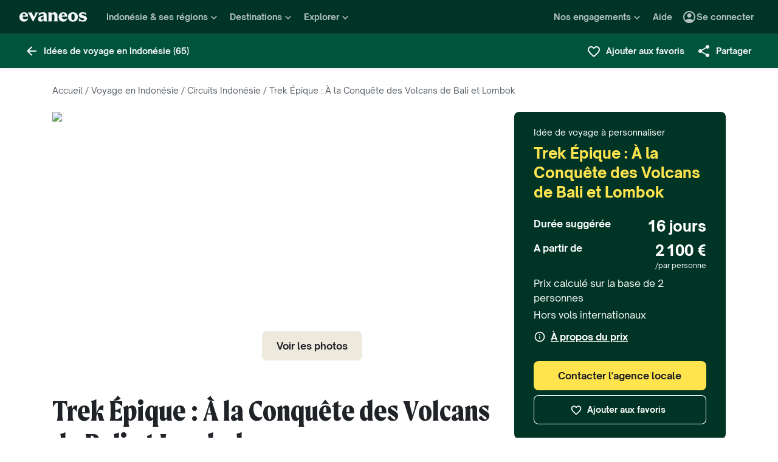

--- FILE ---
content_type: text/html; charset=utf-8
request_url: https://www.evaneos.fr/indonesie/itineraire/22075-trek-epique-a-la-conquete-des-volcans-de-bali-et-lombok/
body_size: 125897
content:
<!DOCTYPE html><html lang="fr"><head><meta charSet="utf-8" data-next-head=""/><meta name="viewport" content="width=device-width,initial-scale=1" data-next-head=""/><meta name="theme-color" content="#003526" data-next-head=""/><link rel="shortcut icon" type="image/png" href="/static/varanasi/assets/images/favicon.png" data-next-head=""/><title data-next-head="">Circuit Indonésie : Trek Épique : À la Conquête des Volcans de Bali et Lombok | Evaneos</title><link rel="preload" href="/static/varanasi/assets/fonts/OpenSauceOne/open-sauce-one-regular.woff2" as="font" crossorigin="anonymous" type="font/woff2" data-next-head=""/><link rel="preload" href="/static/varanasi/assets/fonts/OpenSauceOne/open-sauce-one-bold.woff2" as="font" crossorigin="anonymous" type="font/woff2" data-next-head=""/><link rel="preload" href="/static/varanasi/assets/fonts/OpenSauceOne/open-sauce-one-extrabold.woff2" as="font" crossorigin="anonymous" type="font/woff2" data-next-head=""/><link rel="preload" href="/static/varanasi/assets/fonts/Moret/moret-variable.woff2" as="font" crossorigin="anonymous" type="font/woff2" data-next-head=""/><link rel="preconnect" href="https://www.googletagmanager.com" crossorigin="anonymous" data-next-head=""/><link rel="preconnect" href="https://sdk.privacy-center.org" crossorigin="anonymous" data-next-head=""/><link rel="preconnect" href="https://static1.evcdn.net/" crossorigin="anonymous" data-next-head=""/><meta name="botify-site-verification" content="uKSbW0IfK4UwClD7F0tCuIOti0ZPpDpg" data-next-head=""/><meta name="google-site-verification" content="bpD_qFxHIjxBhru0hLnJ-xCgr2cvHS1RaChM_NFptPw" data-next-head=""/><meta name="com.silverpop.brandeddomains" content="www.pages03.net,evaneos.mkt6459.com" data-next-head=""/><meta name="description" content="Trek Épique : À la Conquête des Volcans de Bali et Lombok, une idée de circuit 100% personnalisable avec Julien, agent de voyage basé en Indonésie" data-next-head=""/><link rel="canonical" href="https://www.evaneos.fr/indonesie/itineraire/22075-trek-epique-a-la-conquete-des-volcans-de-bali-et-lombok/" data-next-head=""/><link rel="alternate" hrefLang="fr" href="https://www.evaneos.fr/indonesie/itineraire/22075-trek-epique-a-la-conquete-des-volcans-de-bali-et-lombok/" data-next-head=""/><meta property="og:title" content="Trek Épique : À la Conquête des Volcans de Bali et Lombok" data-next-head=""/><meta property="og:description" content="Explorez les volcans majestueux de Bali et Lombok.
Gravissez le Mont Abang pour un lever de soleil inoubliable.
Découvrez le volcan Agung, le sommet de Bali.
Aventurez-vous sur le Mont Rinjani à Lombok.
Traversez des paysages volcaniques et forêts luxuriantes." data-next-head=""/><meta property="og:image" content="https://static1.evcdn.net/cdn-cgi/image/width=1200,height=600,quality=70,fit=crop/offer/raw/2023/12/06/af9350bf-b80b-4a7d-996d-c73f2b4b66dd.jpg" data-next-head=""/><meta property="og:locale" content="fr-FR" data-next-head=""/><meta property="og:url" content="https://www.evaneos.fr/indonesie/itineraire/22075-trek-epique-a-la-conquete-des-volcans-de-bali-et-lombok/" data-next-head=""/><meta property="og:type" content="website" data-next-head=""/><meta property="og:site_name" content="Evaneos" data-next-head=""/><meta name="analytics:product-id" content="22075" data-next-head=""/><meta name="analytics:product-name" content="trek-epique-a-la-conquete-des-volcans-de-bali-et-lombok" data-next-head=""/><meta name="analytics:product-type" content="Itinerary" data-next-head=""/><link rel="preload" href="/static/_next/static/css/06f7271c46485dbb.css" as="style"/><link rel="preload" href="/static/_next/static/css/10e10ba07bd1f2bd.css" as="style"/><link rel="preload" href="/static/_next/static/css/ec471e62d908a6c5.css" as="style"/><link rel="preload" href="/static/_next/static/css/873a49505b49b439.css" as="style"/><script data-next-head="">window.dataLayer=window.dataLayer||[];</script><script type="application/ld+json" data-next-head="">[{"@context":"https://schema.org","@type":"Organization","name":"Evaneos","description":"Evaneos est une société spécialisée dans le voyage sur mesure. En contact direct avec un agent de voyage local vous personnalisez vos hébergements, votre itinéraire, vos activités et bien plus encore...pour des expériences uniques.","url":"https://www.evaneos.fr","logo":"https://static.evcdn.net/Evaneos.logo.jpg","address":{"@type":"PostalAddress","streetAddress":"27 rue de Mogador","addressLocality":"Paris","postalCode":"75009","addressCountry":"France"},"founders":[{"@type":"Person","name":"Yvan Wibaux"},{"@type":"Person","name":"Eric La Bonnardière"}],"foundingDate":"2009-06-01","alternateName":"Evaneos","contactPoint":[{"@type":"ContactPoint","contactType":"customer service","telephone":"+33(0)1 82 83 36 36","areaServed":"FR"}],"sameAs":["https://www.facebook.com/EvaneosCOM","https://twitter.com/evaneos","https://www.youtube.com/user/EvaneosVoyages","https://instagram.com/teamevaneos/"]},{"@context":"https://schema.org","@type":"Article","@id":"https://www.evaneos.fr/indonesie/itineraire/22075-trek-epique-a-la-conquete-des-volcans-de-bali-et-lombok/","publisher":{"@type":"Organization","name":"Evaneos"},"name":"Circuit Indonésie : Trek Épique : À la Conquête des Volcans de Bali et Lombok","description":"Trek Épique : À la Conquête des Volcans de Bali et Lombok, une idée de circuit 100% personnalisable avec Julien, agent de voyage basé en Indonésie","image":["https://static1.evcdn.net/cdn-cgi/image/width=800,height=450,quality=70,fit=crop/offer/raw/2023/12/06/af9350bf-b80b-4a7d-996d-c73f2b4b66dd.jpg"],"url":"https://www.evaneos.fr/indonesie/itineraire/22075-trek-epique-a-la-conquete-des-volcans-de-bali-et-lombok/","isAccessibleForFree":"False","hasPart":[{"@type":"WebPageElement","isAccessibleForFree":"False","cssSelector":".seo-paywall"}]},{"@context":"https://schema.org","@type":"Person","name":"Julien","jobTitle":"Agent de voyage local","worksFor":{"@type":"Organization","name":"Evaneos"}},{"@context":"https://schema.org","@type":"TouristTrip","name":"Trek Épique : À la Conquête des Volcans de Bali et Lombok","description":"Explorez les volcans majestueux de Bali et Lombok.\nGravissez le Mont Abang pour un lever de soleil inoubliable.\nDécouvrez le volcan Agung, le sommet de Bali.\nAventurez-vous sur le Mont Rinjani à Lombok.\nTraversez des paysages volcaniques et forêts luxuriantes.","itinerary":[{"@type":"Place","name":"Seminyak"},{"@type":"Place","name":"Tabanan"},{"@type":"Place","name":"Kabupaten Tabanan"},{"@type":"Place","name":"Danau Tamblingan"},{"@type":"Place","name":"Munduk"},{"@type":"Place","name":"Kintamani"},{"@type":"Place","name":"Sidemen"},{"@type":"Place","name":"Gunung Abang"},{"@type":"Place","name":"Candi Dasa"},{"@type":"Place","name":"Senaru"},{"@type":"Place","name":"Mount Rindjani"},{"@type":"Place","name":"Senggigi"},{"@type":"Place","name":"Sanur"},{"@type":"Place","name":"Denpasar"}],"provider":{"@type":"Organization","name":"Evaneos"},"offers":[{"@type":"Offer","price":2100,"priceCurrency":"EUR","url":"https://www.evaneos.fr/indonesie/itineraire/22075-trek-epique-a-la-conquete-des-volcans-de-bali-et-lombok/","availability":"https://schema.org/InStock","itemOffered":{"@type":"Service","name":"Voyage sur mesure"}},{"@type":"AggregateOffer","lowPrice":2100,"priceCurrency":"EUR","offerCount":1}]}]</script><link rel="preload" as="image" imageSrcSet="https://static1.evcdn.net/cdn-cgi/image/width=32,height=24,quality=70,fit=crop/offer/raw/2023/12/06/af9350bf-b80b-4a7d-996d-c73f2b4b66dd.jpg 32w, https://static1.evcdn.net/cdn-cgi/image/width=48,height=36,quality=70,fit=crop/offer/raw/2023/12/06/af9350bf-b80b-4a7d-996d-c73f2b4b66dd.jpg 48w, https://static1.evcdn.net/cdn-cgi/image/width=64,height=48,quality=70,fit=crop/offer/raw/2023/12/06/af9350bf-b80b-4a7d-996d-c73f2b4b66dd.jpg 64w, https://static1.evcdn.net/cdn-cgi/image/width=96,height=72,quality=70,fit=crop/offer/raw/2023/12/06/af9350bf-b80b-4a7d-996d-c73f2b4b66dd.jpg 96w, https://static1.evcdn.net/cdn-cgi/image/width=128,height=96,quality=70,fit=crop/offer/raw/2023/12/06/af9350bf-b80b-4a7d-996d-c73f2b4b66dd.jpg 128w, https://static1.evcdn.net/cdn-cgi/image/width=256,height=192,quality=70,fit=crop/offer/raw/2023/12/06/af9350bf-b80b-4a7d-996d-c73f2b4b66dd.jpg 256w, https://static1.evcdn.net/cdn-cgi/image/width=375,height=281,quality=70,fit=crop/offer/raw/2023/12/06/af9350bf-b80b-4a7d-996d-c73f2b4b66dd.jpg 375w, https://static1.evcdn.net/cdn-cgi/image/width=384,height=288,quality=70,fit=crop/offer/raw/2023/12/06/af9350bf-b80b-4a7d-996d-c73f2b4b66dd.jpg 384w, https://static1.evcdn.net/cdn-cgi/image/width=480,height=360,quality=70,fit=crop/offer/raw/2023/12/06/af9350bf-b80b-4a7d-996d-c73f2b4b66dd.jpg 480w, https://static1.evcdn.net/cdn-cgi/image/width=576,height=432,quality=70,fit=crop/offer/raw/2023/12/06/af9350bf-b80b-4a7d-996d-c73f2b4b66dd.jpg 576w, https://static1.evcdn.net/cdn-cgi/image/width=768,height=576,quality=70,fit=crop/offer/raw/2023/12/06/af9350bf-b80b-4a7d-996d-c73f2b4b66dd.jpg 768w, https://static1.evcdn.net/cdn-cgi/image/width=992,height=744,quality=70,fit=crop/offer/raw/2023/12/06/af9350bf-b80b-4a7d-996d-c73f2b4b66dd.jpg 992w, https://static1.evcdn.net/cdn-cgi/image/width=1200,height=900,quality=70,fit=crop/offer/raw/2023/12/06/af9350bf-b80b-4a7d-996d-c73f2b4b66dd.jpg 1200w, https://static1.evcdn.net/cdn-cgi/image/width=1400,height=1050,quality=70,fit=crop/offer/raw/2023/12/06/af9350bf-b80b-4a7d-996d-c73f2b4b66dd.jpg 1400w, https://static1.evcdn.net/cdn-cgi/image/width=1920,height=1440,quality=70,fit=crop/offer/raw/2023/12/06/af9350bf-b80b-4a7d-996d-c73f2b4b66dd.jpg 1920w, https://static1.evcdn.net/cdn-cgi/image/width=2048,height=1536,quality=70,fit=crop/offer/raw/2023/12/06/af9350bf-b80b-4a7d-996d-c73f2b4b66dd.jpg 2048w, https://static1.evcdn.net/cdn-cgi/image/width=3840,height=2880,quality=70,fit=crop/offer/raw/2023/12/06/af9350bf-b80b-4a7d-996d-c73f2b4b66dd.jpg 3840w" imageSizes="(max-width: 768px) 508px, 684px" data-next-head=""/><link rel="stylesheet" href="/static/_next/static/css/06f7271c46485dbb.css" data-n-g=""/><link rel="stylesheet" href="/static/_next/static/css/10e10ba07bd1f2bd.css" data-n-p=""/><link rel="stylesheet" href="/static/_next/static/css/ec471e62d908a6c5.css" data-n-p=""/><link rel="stylesheet" href="/static/_next/static/css/873a49505b49b439.css" data-n-p=""/><noscript data-n-css=""></noscript><script defer="" noModule="" src="/static/_next/static/chunks/polyfills-42372ed130431b0a.js"></script><script src="/static/_next/static/chunks/webpack-a1c3adfdf50c06d1.js" defer=""></script><script src="/static/_next/static/chunks/framework-7c1e01c5ddfc578c.js" defer=""></script><script src="/static/_next/static/chunks/main-e9a5de09641ab0df.js" defer=""></script><script src="/static/_next/static/chunks/pages/_app-619c0e9054f18eba.js" defer=""></script><script src="/static/_next/static/chunks/9317-bec2194e4a837d40.js" defer=""></script><script src="/static/_next/static/chunks/8454-e7f8559e299a338f.js" defer=""></script><script src="/static/_next/static/chunks/1222-bb6c44a6236f7f3a.js" defer=""></script><script src="/static/_next/static/chunks/8791-47fe861770e74921.js" defer=""></script><script src="/static/_next/static/chunks/3280-d651d4d6e5661c9a.js" defer=""></script><script src="/static/_next/static/chunks/2465-b4f2af72bb6536d2.js" defer=""></script><script src="/static/_next/static/chunks/1994-73458418f0b1d0b2.js" defer=""></script><script src="/static/_next/static/chunks/3065-49e4d161fc64bbb9.js" defer=""></script><script src="/static/_next/static/chunks/2411-74ccfdec26e693a0.js" defer=""></script><script src="/static/_next/static/chunks/pages/itinerary/%5BdestinationSlug%5D/%5BitineraryId%5D/%5BitinerarySlug%5D-096115793cf95bfd.js" defer=""></script><script src="/static/_next/static/dGa61YjJk0a7S-h8GKSoD/_buildManifest.js" defer=""></script><script src="/static/_next/static/dGa61YjJk0a7S-h8GKSoD/_ssgManifest.js" defer=""></script></head><body itemScope="" itemType="https://schema.org/WebPage"><link rel="preload" as="image" imageSrcSet="https://static1.evcdn.net/cdn-cgi/image/width=32,height=24,quality=70,fit=crop/offer/raw/2023/12/06/af9350bf-b80b-4a7d-996d-c73f2b4b66dd.jpg 32w, https://static1.evcdn.net/cdn-cgi/image/width=48,height=36,quality=70,fit=crop/offer/raw/2023/12/06/af9350bf-b80b-4a7d-996d-c73f2b4b66dd.jpg 48w, https://static1.evcdn.net/cdn-cgi/image/width=64,height=48,quality=70,fit=crop/offer/raw/2023/12/06/af9350bf-b80b-4a7d-996d-c73f2b4b66dd.jpg 64w, https://static1.evcdn.net/cdn-cgi/image/width=96,height=72,quality=70,fit=crop/offer/raw/2023/12/06/af9350bf-b80b-4a7d-996d-c73f2b4b66dd.jpg 96w, https://static1.evcdn.net/cdn-cgi/image/width=128,height=96,quality=70,fit=crop/offer/raw/2023/12/06/af9350bf-b80b-4a7d-996d-c73f2b4b66dd.jpg 128w, https://static1.evcdn.net/cdn-cgi/image/width=256,height=192,quality=70,fit=crop/offer/raw/2023/12/06/af9350bf-b80b-4a7d-996d-c73f2b4b66dd.jpg 256w, https://static1.evcdn.net/cdn-cgi/image/width=375,height=281,quality=70,fit=crop/offer/raw/2023/12/06/af9350bf-b80b-4a7d-996d-c73f2b4b66dd.jpg 375w, https://static1.evcdn.net/cdn-cgi/image/width=384,height=288,quality=70,fit=crop/offer/raw/2023/12/06/af9350bf-b80b-4a7d-996d-c73f2b4b66dd.jpg 384w, https://static1.evcdn.net/cdn-cgi/image/width=480,height=360,quality=70,fit=crop/offer/raw/2023/12/06/af9350bf-b80b-4a7d-996d-c73f2b4b66dd.jpg 480w, https://static1.evcdn.net/cdn-cgi/image/width=576,height=432,quality=70,fit=crop/offer/raw/2023/12/06/af9350bf-b80b-4a7d-996d-c73f2b4b66dd.jpg 576w, https://static1.evcdn.net/cdn-cgi/image/width=768,height=576,quality=70,fit=crop/offer/raw/2023/12/06/af9350bf-b80b-4a7d-996d-c73f2b4b66dd.jpg 768w, https://static1.evcdn.net/cdn-cgi/image/width=992,height=744,quality=70,fit=crop/offer/raw/2023/12/06/af9350bf-b80b-4a7d-996d-c73f2b4b66dd.jpg 992w, https://static1.evcdn.net/cdn-cgi/image/width=1200,height=900,quality=70,fit=crop/offer/raw/2023/12/06/af9350bf-b80b-4a7d-996d-c73f2b4b66dd.jpg 1200w, https://static1.evcdn.net/cdn-cgi/image/width=1400,height=1050,quality=70,fit=crop/offer/raw/2023/12/06/af9350bf-b80b-4a7d-996d-c73f2b4b66dd.jpg 1400w, https://static1.evcdn.net/cdn-cgi/image/width=1920,height=1440,quality=70,fit=crop/offer/raw/2023/12/06/af9350bf-b80b-4a7d-996d-c73f2b4b66dd.jpg 1920w, https://static1.evcdn.net/cdn-cgi/image/width=2048,height=1536,quality=70,fit=crop/offer/raw/2023/12/06/af9350bf-b80b-4a7d-996d-c73f2b4b66dd.jpg 2048w, https://static1.evcdn.net/cdn-cgi/image/width=3840,height=2880,quality=70,fit=crop/offer/raw/2023/12/06/af9350bf-b80b-4a7d-996d-c73f2b4b66dd.jpg 3840w" imageSizes="(max-width: 768px) 508px, 684px"/><div id="__next"><noscript><iframe src="//www.googletagmanager.com/ns.html?id=GTM-WB39ZM" height="0" width="0" title="Google Tag Manager" style="display:none;visibility:hidden"></iframe></noscript><div id="modal-wrapper"></div><header class="PrimaryNav_primaryNav__bOCBD"><nav class="ResponsiveMenu_nav__I6iM1" role="navigation"><div class="ResponsiveMenu_container__N43XS"><div class="ResponsiveMenu_logoBlock__rAQ0h"><a class="ResponsiveMenu_logoLink__tvY02" href="/"><svg viewBox="0 0 360 52" xmlns="http://www.w3.org/2000/svg" fill="currentColor" role="img" class="ResponsiveMenu_logo___alyb"><title>Evaneos</title><path d="M0.000748807 25.8436C0.000748807 10.139 11.4254 0.346413 25.1898 0.346413C37.7343 0.346413 45.5867 8.50691 45.9947 19.5192L46.0945 24.0075H15.9094C16.8296 34.4078 22.8458 37.876 30.5939 37.876C37.2221 37.876 43.6464 35.328 46.6024 29.3075C45.1743 45.0121 34.8738 50.9284 24.1654 50.9284C9.79334 50.9284 -0.099087 40.5282 0.000748807 25.8436ZM31.7182 17.5833C31.7182 11.1591 29.7779 7.38701 24.8859 7.38701C19.994 7.38701 16.8296 10.9551 16.0135 17.5833H31.7182Z"></path><path d="M44.5709 1.36647H70.4718C66.3916 3.61061 66.9038 5.54655 68.5315 8.91493L76.7918 25.0276L83.6241 11.3631C86.2762 6.05875 85.356 3.41093 81.2801 1.37081H101.165C97.9006 3.61495 96.2685 7.08316 94.0244 11.2632L75.5678 45.6285C74.3437 47.8726 73.5277 49.6045 72.8158 51.6447L50.0793 9.21877C48.4472 6.15859 46.8151 3.40659 44.5709 1.36647Z"></path><path d="M99.3374 37.0599C99.3374 27.9836 104.946 22.9874 117.49 20.0314L125.238 18.1953C128.199 17.4834 129.319 16.4634 129.319 14.0152C129.319 10.751 127.482 8.71092 123.198 8.71092C117.182 8.71092 106.981 11.8709 102.801 21.4595V0.346413C104.025 2.2867 105.657 3.09841 107.797 3.09841C111.773 3.09841 119.526 0.346413 127.582 0.346413C138.903 0.346413 145.427 5.54656 145.427 16.255V39.5081C145.427 45.0164 146.955 48.4803 149.507 49.9084H129.319V36.1397C127.378 46.8482 120.65 50.9284 113.31 50.9284C105.558 50.9284 99.3374 46.5443 99.3374 37.0599ZM120.446 40.3241C125.85 40.3241 129.319 35.5277 129.319 29.6157V21.8675C128.706 23.1915 126.87 24.0075 124.934 24.7237L120.346 26.3558C116.674 27.6841 114.33 30.028 114.33 33.9043C114.33 38.4924 116.878 40.3285 120.451 40.3285L120.446 40.3241Z"></path><path d="M155.124 39.5081V11.7711C155.124 6.26277 153.596 2.7989 151.044 1.37081H171.645V14.1151C173.277 4.42666 178.069 0.346413 186.533 0.346413C196.938 0.346413 202.75 6.56662 202.75 19.3152V39.5081C202.75 45.0164 204.278 48.4803 206.826 49.9084H182.149C184.701 48.4803 186.229 45.0121 186.229 39.5081V19.2154C186.229 13.707 183.781 11.5671 178.889 11.5671C174.401 11.5671 171.649 13.299 171.649 19.2154V39.5081C171.649 45.0164 173.177 48.4803 175.729 49.9084H151.052C153.6 48.4803 155.133 45.0121 155.133 39.5081H155.124Z"></path><path d="M209.278 25.8436C209.278 10.139 220.699 0.346413 234.467 0.346413C247.012 0.346413 254.864 8.50691 255.272 19.5192L255.372 24.0075H225.187C226.107 34.4078 232.123 37.876 239.872 37.876C246.5 37.876 252.924 35.328 255.88 29.3075C254.452 45.0121 244.151 50.9284 233.443 50.9284C219.062 50.9284 209.17 40.5282 209.274 25.8436H209.278ZM240.996 17.5833C240.996 11.1591 239.055 7.38701 234.164 7.38701C229.272 7.38701 226.107 10.9551 225.291 17.5833H240.996Z"></path><path d="M259.452 25.6396C259.452 10.4429 269.649 0.350754 285.661 0.350754C301.674 0.350754 311.87 10.4472 311.87 25.6396C311.87 40.832 301.674 50.9328 285.661 50.9328C269.649 50.9328 259.452 40.8363 259.452 25.6396ZM285.661 42.5683C291.986 42.5683 294.33 38.08 294.33 25.6396C294.33 13.1992 291.986 8.71092 285.661 8.71092C279.337 8.71092 276.993 13.095 276.993 25.6396C276.993 38.1842 279.337 42.5683 285.661 42.5683Z"></path><path d="M337.98 42.9763C343.18 42.9763 345.424 40.8363 345.424 37.672C345.424 35.0198 343.896 33.9998 340.224 33.1837L332.675 31.4518C323.295 29.3118 316.867 24.3113 316.867 15.8513C316.867 6.77497 323.903 0.350751 336.039 0.350751C343.18 0.350751 347.868 2.59489 350.62 2.59489C352.56 2.59489 354.292 2.18686 355.516 0.250916V18.1953C352.456 11.9751 345.216 7.89487 337.771 7.89487C333.283 7.89487 331.347 9.6268 331.347 12.279C331.347 14.9311 333.083 16.051 337.771 17.0711L345.111 18.7032C354.292 20.7433 360 25.5354 360 33.8999C360 43.8922 351.844 50.9328 339.403 50.9328C331.651 50.9328 326.759 48.1808 322.783 48.1808C320.435 48.1808 318.703 48.8927 316.867 50.9328V28.6998C319.315 36.2439 328.699 42.9763 337.98 42.9763Z"></path></svg></a></div><button data-testid="PrimaryNav-UserAccount-Login-Button" class="ResponsiveMenu_userAccountItem__VbYYh NavBarItem_navBarItem__LTNL6 NavBarItem_displayDesktopIconLeading__4P78M Typography_primary-xs-bold__RPhg7"><svg xmlns="http://www.w3.org/2000/svg" viewBox="0 -960 960 960" fill="currentColor" data-testid="IconAccountCircle" class="NavBarItem_iconLeading__0SKX8"><path d="M234-276q51-39 114-61.5T480-360q69 0 132 22.5T726-276q35-41 54.5-93T800-480q0-133-93.5-226.5T480-800q-133 0-226.5 93.5T160-480q0 59 19.5 111t54.5 93Zm246-164q-59 0-99.5-40.5T340-580q0-59 40.5-99.5T480-720q59 0 99.5 40.5T620-580q0 59-40.5 99.5T480-440Zm0 360q-83 0-156-31.5T197-197q-54-54-85.5-127T80-480q0-83 31.5-156T197-763q54-54 127-85.5T480-880q83 0 156 31.5T763-763q54 54 85.5 127T880-480q0 83-31.5 156T763-197q-54 54-127 85.5T480-80Z"></path></svg><span class="NavBarItem_text__efInk">Se connecter</span></button><a data-testid="Typography" aria-controls="PrimaryNav-Destinations-Dropdown-Content" aria-expanded="false" href="/destinations/" id="PrimaryNav-Destinations-Dropdown-Trigger" class="ResponsiveMenu_destinationsItem__V8SJ1 ResponsiveMenu_hiddenMobile__vKUel NavBarItem_navBarItem__LTNL6 Typography_primary-xs-bold__RPhg7"><svg xmlns="http://www.w3.org/2000/svg" viewBox="0 0 20 20" fill="currentColor" data-testid="IconGlobe" class="NavBarItem_iconLeading__0SKX8"><path d="M5.8751 8.89847C5.94281 8.89847 6.01833 8.90888 6.10166 8.92971C6.18499 8.95055 6.26832 8.97919 6.35165 9.01565C6.43499 9.05211 6.51832 9.08596 6.60165 9.11721C6.68498 9.14846 6.7605 9.17971 6.8282 9.21096L6.70321 9.22658C6.66154 9.23179 6.61727 9.23439 6.5704 9.23439C6.48186 9.23439 6.40113 9.22137 6.32822 9.19533C6.2553 9.16929 6.1876 9.13544 6.1251 9.09377C6.0626 9.05211 6.0001 9.02086 5.9376 9.00003C5.8751 8.97919 5.81781 8.96357 5.76573 8.95315C5.71365 8.95315 5.66678 8.96357 5.62511 8.9844C5.58344 9.00523 5.54178 9.02867 5.50011 9.05471C5.50011 9.03388 5.48188 9.02346 5.44543 9.02346C5.48188 8.987 5.54959 8.95836 5.64855 8.93753C5.7475 8.91669 5.82302 8.90367 5.8751 8.89847ZM6.92976 9.25002C7.1433 9.25002 7.33861 9.28648 7.51569 9.35939C7.44277 9.38543 7.36986 9.40626 7.29694 9.42189C7.22403 9.43751 7.14851 9.44793 7.07039 9.45314C6.96622 9.45314 6.87247 9.44272 6.78914 9.42189C6.81518 9.38022 6.84122 9.35418 6.86727 9.34377C6.89331 9.33335 6.91414 9.3021 6.92976 9.25002ZM10 2.0002C10.7344 2.0002 11.4401 2.09655 12.1171 2.28926C12.7942 2.48196 13.4296 2.75018 14.0233 3.09392C14.6171 3.43766 15.1587 3.85692 15.6483 4.3517C16.1379 4.84648 16.5545 5.38553 16.8983 5.96885C17.242 6.55217 17.5128 7.18757 17.7107 7.87505C17.9087 8.56254 18.005 9.27085 17.9998 10C17.9998 10.7344 17.9034 11.4401 17.7107 12.1171C17.518 12.7942 17.2498 13.4296 16.9061 14.0233C16.5623 14.6171 16.1431 15.1587 15.6483 15.6483C15.1535 16.1379 14.6145 16.5545 14.0311 16.8983C13.4478 17.242 12.8124 17.5128 12.1249 17.7107C11.4375 17.9087 10.7291 18.005 10 17.9998C9.26564 17.9998 8.55993 17.9034 7.88287 17.7107C7.2058 17.518 6.5704 17.2498 5.97666 16.9061C5.38293 16.5623 4.84127 16.1431 4.3517 15.6483C3.86213 15.1535 3.44548 14.6145 3.10174 14.0311C2.75799 13.4478 2.48717 12.8124 2.28926 12.1249C2.09134 11.4375 1.99499 10.7291 2.0002 10C2.0002 9.26564 2.09655 8.55993 2.28926 7.88287C2.48196 7.2058 2.75018 6.5704 3.09392 5.97666C3.43766 5.38293 3.85692 4.84127 4.3517 4.3517C4.84648 3.86213 5.38553 3.44548 5.96885 3.10174C6.55217 2.75799 7.18757 2.48717 7.87505 2.28926C8.56254 2.09134 9.27085 1.99499 10 2.0002ZM15.953 6.33603C15.8801 6.22145 15.8071 6.11208 15.7342 6.00791C15.6613 5.90375 15.5858 5.79698 15.5077 5.68761C15.4973 5.73448 15.4842 5.76834 15.4686 5.78917C15.453 5.81 15.4426 5.85687 15.4374 5.92979C15.4374 5.97666 15.4556 6.02093 15.4921 6.0626C15.5285 6.10426 15.5754 6.14593 15.6327 6.1876C15.69 6.22926 15.7473 6.26051 15.8045 6.28134C15.8618 6.30218 15.9113 6.3204 15.953 6.33603ZM15.4139 5.57042C15.4139 5.61209 15.4061 5.64073 15.3905 5.65636H15.4374C15.4582 5.65636 15.4738 5.65896 15.4842 5.66417L15.4139 5.57042ZM10 16.9998C10.5937 16.9998 11.1744 16.9243 11.7421 16.7733C12.3098 16.6222 12.8463 16.4087 13.3515 16.1327C13.8567 15.8566 14.3254 15.5181 14.7577 15.1171C15.19 14.716 15.5676 14.2681 15.8905 13.7733C15.8228 13.6171 15.7577 13.4582 15.6952 13.2968C15.6327 13.1353 15.6014 12.9687 15.6014 12.7968C15.6014 12.6093 15.6092 12.4583 15.6249 12.3437C15.6405 12.2291 15.6587 12.1276 15.6795 12.039C15.7004 11.9505 15.7108 11.875 15.7108 11.8125C15.7108 11.75 15.703 11.6692 15.6874 11.5703C15.6717 11.4713 15.6275 11.3645 15.5545 11.25C15.4816 11.1354 15.3853 10.9739 15.2655 10.7656C15.2707 10.7291 15.2785 10.6797 15.2889 10.6172C15.2993 10.5547 15.3098 10.4896 15.3202 10.4219C15.3306 10.3542 15.3332 10.2917 15.328 10.2344C15.3228 10.1771 15.3098 10.1276 15.2889 10.0859C15.1535 10.0703 15.0129 10.0417 14.8671 10C14.7212 9.95833 14.591 9.89584 14.4765 9.8125L14.5233 9.77344C14.4556 9.78907 14.3879 9.8099 14.3202 9.83594C14.2525 9.86198 14.1874 9.89063 14.1249 9.92188C14.0624 9.95313 13.9947 9.97396 13.9218 9.98438C13.8489 9.99479 13.7786 10.0052 13.7108 10.0156L13.5858 10L13.6093 9.94531C13.5364 9.96615 13.4582 9.99219 13.3749 10.0234C13.2916 10.0547 13.2109 10.0703 13.1327 10.0703C13.0807 10.0703 13.0051 10.0521 12.9062 10.0156C12.8072 9.97917 12.7083 9.9349 12.6093 9.88282C12.5104 9.83073 12.4218 9.77344 12.3437 9.71094C12.2656 9.64845 12.2265 9.58855 12.2265 9.53126L12.2421 9.50782C12.2161 9.47658 12.1822 9.44793 12.1406 9.42189C12.0989 9.39585 12.0598 9.36981 12.0234 9.34377C11.9869 9.31773 11.9531 9.28908 11.9218 9.25783C11.8906 9.22658 11.8776 9.19012 11.8828 9.14846L11.9687 9.07815L11.789 9.05471L11.7265 8.82034C11.7369 8.84638 11.7604 8.8568 11.7968 8.85159C11.8333 8.84638 11.8619 8.83597 11.8828 8.82034L11.6015 8.67191L11.7968 8.17192C11.7239 7.90109 11.7057 7.69277 11.7421 7.54694C11.7786 7.40111 11.8489 7.28132 11.9531 7.18757C12.0572 7.09382 12.1718 7.00008 12.2968 6.90633C12.4218 6.81258 12.5494 6.68498 12.6796 6.52352L12.6562 6.42978L13.1718 5.80479L13.289 5.78917C13.4348 5.78917 13.5989 5.78396 13.7812 5.77354C13.9634 5.76313 14.1483 5.7449 14.3358 5.71886C14.5233 5.69282 14.7082 5.66678 14.8905 5.64073C15.0728 5.61469 15.2395 5.58084 15.3905 5.53917C15.2238 5.34126 15.0494 5.15377 14.8671 4.97669C14.6848 4.79961 14.4895 4.63034 14.2811 4.46889C14.2239 4.48972 14.1535 4.51837 14.0702 4.55482C13.9869 4.59128 13.9035 4.63816 13.8202 4.69545C13.7369 4.75274 13.6718 4.81523 13.6249 4.88294C13.578 4.95065 13.5494 5.02096 13.539 5.09387L13.5858 5.24231C13.4921 5.39334 13.3879 5.48709 13.2734 5.52355C13.1588 5.56001 13.0416 5.58084 12.9218 5.58605C12.802 5.59126 12.677 5.59126 12.5468 5.58605C12.4166 5.58084 12.2916 5.60428 12.1718 5.65636L12.0468 5.39074L12.164 4.93763L12.0312 4.74232L13.3827 4.32045C13.3254 4.17463 13.2317 4.06525 13.1015 3.99234C12.9713 3.91942 12.8281 3.88297 12.6718 3.88297V3.80484L13.1093 3.73453C12.6249 3.49495 12.1223 3.31267 11.6015 3.18767C11.0807 3.06267 10.5469 3.00018 10 3.00018C9.54689 3.00018 9.09898 3.04444 8.65628 3.13298C8.21359 3.22152 7.78651 3.34912 7.37507 3.51579C6.96362 3.68245 6.56519 3.89078 6.17978 4.14077C5.79438 4.39077 5.44282 4.67201 5.12512 4.9845C5.26054 4.9845 5.3647 5.01835 5.43761 5.08606C5.51053 5.15377 5.57824 5.22929 5.64073 5.31262C5.70323 5.39595 5.76834 5.47147 5.83604 5.53917C5.90375 5.60688 5.99489 5.64334 6.10947 5.64855L6.23447 5.5548L6.21884 5.38293L6.47665 5.01575L6.27353 4.43764C6.29957 4.42201 6.33863 4.39597 6.39072 4.35952C6.4428 4.32306 6.48707 4.30483 6.52352 4.30483C6.67977 4.30483 6.79956 4.31264 6.88289 4.32827C6.96622 4.34389 7.03914 4.37254 7.10164 4.4142C7.16413 4.45587 7.21882 4.51576 7.26569 4.59389C7.31257 4.67201 7.38548 4.77096 7.48444 4.89075L7.76568 4.67201C7.81776 4.69284 7.90109 4.72669 8.01567 4.77357C8.13026 4.82044 8.24744 4.87773 8.36723 4.94544C8.48702 5.01315 8.58858 5.08346 8.67191 5.15637C8.75524 5.22929 8.79951 5.29699 8.80472 5.35949C8.80472 5.43761 8.77607 5.50011 8.71878 5.54699C8.66149 5.59386 8.58597 5.63292 8.49223 5.66417C8.39848 5.69542 8.30213 5.71886 8.20317 5.73448C8.10421 5.75011 8.00526 5.77094 7.9063 5.79698C7.80735 5.82302 7.73183 5.84906 7.67975 5.8751C7.62766 5.90114 7.59641 5.94541 7.586 6.00791L8.03911 6.15635C7.93495 6.24489 7.82297 6.32561 7.70318 6.39853C7.58339 6.47144 7.4584 6.53915 7.32819 6.60165L7.35944 6.73446L6.64071 7.0157V7.23444L6.58602 7.25788L6.62508 6.98445L6.59384 6.97664C6.55738 6.97664 6.53655 6.98445 6.53134 7.00008C6.52613 7.0157 6.52352 7.03393 6.52352 7.05476C6.52352 7.07559 6.52873 7.09643 6.53915 7.11726C6.54957 7.13809 6.55217 7.15372 6.54696 7.16413L6.4454 7.10945L6.46103 7.1407C6.46103 7.15632 6.46884 7.17976 6.48446 7.21101C6.50009 7.24226 6.52092 7.2709 6.54696 7.29694C6.573 7.32298 6.59384 7.34902 6.60946 7.37507C6.62508 7.40111 6.6355 7.41413 6.64071 7.41413C6.64071 7.42975 6.63029 7.44538 6.60946 7.461C6.58863 7.47663 6.56259 7.48704 6.53134 7.49225C6.50009 7.49746 6.47925 7.50527 6.46884 7.51569C6.45842 7.5261 6.45842 7.52871 6.46884 7.5235C6.54175 7.5235 6.55738 7.52871 6.51571 7.53912C6.47405 7.54954 6.40894 7.57558 6.3204 7.61725C6.23187 7.65891 6.15114 7.71881 6.07822 7.79693C6.00531 7.87505 5.96364 7.98963 5.95323 8.14067C5.95323 8.22921 5.95583 8.31515 5.96104 8.39848C5.96625 8.48181 5.96364 8.56774 5.95323 8.65628C5.88031 8.45837 5.77094 8.30733 5.62511 8.20317C5.47928 8.09901 5.3022 8.04692 5.09387 8.04692L4.75794 8.07817L4.922 8.18755C4.83346 8.17713 4.74232 8.16671 4.64857 8.1563C4.55482 8.14588 4.45847 8.14328 4.35952 8.14848C4.26056 8.15369 4.17202 8.17452 4.0939 8.21098C4.01577 8.24744 3.93765 8.30213 3.85953 8.37504L3.81265 8.72659C3.81265 8.89326 3.84911 9.02867 3.92203 9.13283C3.99494 9.237 4.12254 9.29168 4.30483 9.29689C4.46108 9.29689 4.61472 9.27346 4.76576 9.22658C4.91679 9.17971 5.06523 9.12502 5.21106 9.06252C5.16418 9.1771 5.1121 9.28648 5.05481 9.39064C4.99752 9.4948 4.95586 9.60938 4.92981 9.73438L5.03137 9.78126C5.15637 9.69792 5.27095 9.6849 5.37512 9.74219C5.47928 9.79948 5.58084 9.88282 5.6798 9.99219C5.77875 10.1016 5.88031 10.2135 5.98448 10.3281C6.08864 10.4427 6.20062 10.526 6.3204 10.5781L6.05479 10.7187L5.4298 10.3672C5.43501 10.3776 5.44022 10.401 5.44543 10.4375C5.45063 10.4739 5.44803 10.4818 5.43761 10.4609L5.15637 9.98438C4.98971 9.97917 4.81263 9.95313 4.62513 9.90625C4.43764 9.85938 4.24754 9.79688 4.05484 9.71876C3.86213 9.64063 3.68245 9.5547 3.51579 9.46095C3.34912 9.3672 3.19548 9.26825 3.05486 9.16408L3.00018 10C3.00018 10.6354 3.08611 11.2552 3.25798 11.8593C3.42985 12.4635 3.67203 13.0312 3.98453 13.5624C4.29702 14.0936 4.67982 14.578 5.13293 15.0155C5.58605 15.453 6.08864 15.8254 6.64071 16.1327C6.61467 16.0233 6.61206 15.9139 6.6329 15.8045C6.65373 15.6952 6.67977 15.5858 6.71102 15.4764C6.74227 15.3671 6.77612 15.2577 6.81258 15.1483C6.84904 15.0389 6.86727 14.927 6.86727 14.8124C6.86727 14.6457 6.84122 14.4712 6.78914 14.289C6.73706 14.1067 6.67456 13.9218 6.60165 13.7343C6.52873 13.5468 6.44801 13.3619 6.35947 13.1796C6.27093 12.9973 6.20062 12.8255 6.14853 12.664C6.09645 12.5025 6.05479 12.3515 6.02354 12.2109C5.99229 12.0703 6.00791 11.9479 6.07041 11.8437L5.95323 11.789C5.98448 11.7161 6.02614 11.6458 6.07822 11.5781C6.13031 11.5104 6.18499 11.4427 6.24228 11.375C6.29957 11.3073 6.34384 11.2343 6.37509 11.1562C6.40634 11.0781 6.42457 11 6.42978 10.9219C6.42978 10.8698 6.41936 10.8151 6.39853 10.7578C6.37769 10.7005 6.35947 10.6458 6.34384 10.5937L6.5079 10.6328C6.59644 10.4297 6.71623 10.2917 6.86727 10.2187C7.0183 10.1458 7.2084 10.1068 7.43756 10.1016C7.46361 10.1016 7.51829 10.112 7.60162 10.1328C7.68495 10.1536 7.77349 10.1823 7.86724 10.2187C7.96099 10.2552 8.04953 10.2838 8.13286 10.3047C8.21619 10.3255 8.27869 10.3463 8.32035 10.3672C8.32035 10.4036 8.34119 10.4271 8.38285 10.4375C8.42452 10.4479 8.44796 10.4661 8.45316 10.4922L8.43754 10.5547C8.45316 10.5599 8.48962 10.5781 8.54691 10.6094C8.6042 10.6406 8.6667 10.6797 8.73441 10.7265C8.80211 10.7734 8.86201 10.8151 8.91409 10.8515C8.96617 10.888 9.00263 10.9166 9.02346 10.9375C9.11721 10.9375 9.24481 10.9687 9.40626 11.0312C9.56772 11.0937 9.7448 11.1718 9.9375 11.2656C10.1302 11.3593 10.3203 11.4713 10.5078 11.6015C10.6953 11.7317 10.8724 11.8619 11.039 11.9921C11.2057 12.1223 11.3333 12.2525 11.4218 12.3828C11.5104 12.513 11.5625 12.6275 11.5781 12.7265L11.3125 13.0077C11.3333 13.2734 11.3151 13.4765 11.2578 13.6171C11.2005 13.7577 11.112 13.8749 10.9922 13.9687C10.8724 14.0624 10.7344 14.1405 10.5781 14.203C10.4219 14.2655 10.2526 14.3541 10.0703 14.4686C10.0703 14.5728 10.0443 14.6848 9.99219 14.8046C9.94011 14.9244 9.875 15.0389 9.79688 15.1483C9.71876 15.2577 9.62501 15.3488 9.51564 15.4217C9.40626 15.4947 9.29689 15.5311 9.18752 15.5311L8.8594 15.2811C8.86982 15.2915 8.86982 15.3098 8.8594 15.3358C8.84899 15.3618 8.83597 15.3671 8.82034 15.3514C8.87242 15.4504 8.88544 15.565 8.8594 15.6952C8.83336 15.8254 8.78909 15.9582 8.72659 16.0936C8.6641 16.229 8.59379 16.3566 8.51566 16.4764C8.43754 16.5962 8.36723 16.6977 8.30473 16.7811C8.58597 16.854 8.86722 16.9087 9.14846 16.9451C9.4297 16.9816 9.71355 16.9998 10 16.9998Z"></path></svg><span class="NavBarItem_text__efInk">Destinations</span><svg xmlns="http://www.w3.org/2000/svg" viewBox="0 0 24 24" fill="currentColor" data-testid="IconChevronDown" class="NavBarItem_iconTrailing__rHZB4"><path d="M15.88 10.2901L12 14.1701L8.11998 10.2901C7.72998 9.90006 7.09998 9.90006 6.70998 10.2901C6.31998 10.6801 6.31998 11.3101 6.70998 11.7001L11.3 16.2901C11.69 16.6801 12.32 16.6801 12.71 16.2901L17.3 11.7001C17.69 11.3101 17.69 10.6801 17.3 10.2901C16.91 9.91006 16.27 9.90006 15.88 10.2901Z"></path></svg></a><button data-testid="Typography" class="ResponsiveMenu_hubDestinationItem__LM76S NavBarItem_navBarItem__LTNL6 Typography_primary-xs-bold__RPhg7"><svg viewBox="0 0 24 24" fill="currentColor" class="NavBarItem_iconLeading__0SKX8" data-testid="IconGlobePlace"><path d="M17.1828 9.64697C19.712 9.64721 22.0002 11.6207 22.0002 14.6724C22.0001 16.621 20.5248 18.9131 17.5862 21.5542C17.3574 21.7563 17.0142 21.7561 16.7854 21.5542C13.8406 18.9131 12.3646 16.6211 12.3645 14.6724C12.3645 11.6205 14.6535 9.64697 17.1828 9.64697ZM17.1828 13.3237C16.5204 13.3237 15.9779 13.8753 15.9778 14.5493C15.9778 15.2234 16.5204 15.7749 17.1828 15.7749C17.8451 15.7746 18.3869 15.2233 18.3869 14.5493C18.3868 13.8755 17.845 13.324 17.1828 13.3237Z" fill="#FFE44E"></path><path d="M11.8271 2C12.7291 2 13.5961 2.12051 14.4277 2.36133C15.2594 2.60219 16.0402 2.93756 16.7695 3.36719C17.4988 3.79683 18.1643 4.32105 18.7656 4.93945C19.3669 5.55783 19.8786 6.23191 20.3008 6.96094C20.6979 7.64667 21.0152 8.39051 21.2539 9.19141C19.6811 7.6263 17.333 7.15269 15.1143 7.65918C15.1156 7.65748 15.1178 7.656 15.1191 7.6543L15.0898 7.53711L15.7236 6.75586L15.8672 6.73633C16.0462 6.73633 16.2479 6.72981 16.4717 6.7168C16.6956 6.70378 16.923 6.68099 17.1533 6.64844C17.3836 6.61589 17.611 6.58333 17.835 6.55078C18.0588 6.51824 18.2638 6.47589 18.4492 6.42383C18.2445 6.17645 18.0296 5.94205 17.8057 5.7207C17.5818 5.49946 17.3417 5.28767 17.0859 5.08594C17.0156 5.11196 16.9294 5.14785 16.8271 5.19336C16.7248 5.23893 16.6219 5.29753 16.5195 5.36914C16.4174 5.44064 16.3378 5.51904 16.2803 5.60352C16.2228 5.68804 16.1876 5.77617 16.1748 5.86719L16.2324 6.05273C16.1174 6.24133 15.9892 6.35862 15.8486 6.4043C15.7079 6.44987 15.5632 6.47591 15.416 6.48242C15.2691 6.48891 15.1158 6.48891 14.9561 6.48242C14.7962 6.47591 14.6422 6.50524 14.4951 6.57031L14.3418 6.23828L14.4854 5.67188L14.3223 5.42773L15.9824 4.90039C15.912 4.71828 15.7966 4.58132 15.6367 4.49023C15.4769 4.39927 15.3011 4.35353 15.1094 4.35352V4.25586L15.6465 4.16797C15.0517 3.86862 14.4345 3.64059 13.7949 3.48438C13.1552 3.32813 12.4989 3.25 11.8271 3.25C11.2706 3.25001 10.7205 3.30537 10.1768 3.41602C9.63295 3.52669 9.10796 3.6862 8.60254 3.89453C8.09727 4.10281 7.60806 4.3634 7.13477 4.67578C6.66137 4.98825 6.22911 5.33988 5.83887 5.73047C6.00503 5.73047 6.1331 5.77297 6.22266 5.85742C6.3122 5.94203 6.3959 6.03649 6.47266 6.14062C6.54932 6.24464 6.62887 6.33929 6.71191 6.42383C6.79501 6.50839 6.90727 6.55397 7.04785 6.56055L7.20215 6.44336L7.18262 6.22852L7.49902 5.76953L7.25 5.04688C7.28199 5.02732 7.32981 4.99463 7.39355 4.94922C7.45741 4.90375 7.51191 4.88092 7.55664 4.88086C7.7484 4.88086 7.8957 4.89066 7.99805 4.91016C8.10023 4.92965 8.18992 4.96565 8.2666 5.01758C8.34334 5.06964 8.41119 5.1446 8.46875 5.24219C8.52631 5.33981 8.61581 5.46361 8.7373 5.61328L9.08301 5.33984C9.14696 5.36588 9.24914 5.4083 9.38965 5.4668C9.53028 5.52534 9.67427 5.5971 9.82129 5.68164C9.96844 5.76627 10.0939 5.85417 10.1963 5.94531C10.2985 6.03632 10.3529 6.12119 10.3594 6.19922C10.3594 6.29668 10.324 6.37504 10.2539 6.43359C10.1836 6.4921 10.0905 6.54104 9.97559 6.58008C9.86045 6.61913 9.74164 6.64844 9.62012 6.66797C9.49872 6.68747 9.37725 6.7136 9.25586 6.74609C9.13459 6.77857 9.0415 6.81128 8.97754 6.84375C8.91365 6.87626 8.87515 6.93181 8.8623 7.00977L9.41895 7.19531C9.29102 7.30596 9.15297 7.40692 9.00586 7.49805C8.85871 7.58919 8.70486 7.67383 8.54492 7.75195L8.58398 7.91797L7.70117 8.26953V8.54297L7.63379 8.57227L7.68164 8.23047L7.64355 8.2207C7.59893 8.2207 7.57292 8.23061 7.56641 8.25C7.56003 8.26947 7.55666 8.29242 7.55664 8.31836C7.55664 8.34436 7.56342 8.37048 7.57617 8.39648C7.58887 8.42232 7.59213 8.44206 7.58594 8.45508L7.46094 8.38672L7.48047 8.42578C7.48047 8.44528 7.48966 8.47471 7.50879 8.51367C7.52798 8.55273 7.55395 8.58854 7.58594 8.62109C7.61781 8.65353 7.64294 8.68631 7.66211 8.71875C7.6813 8.7513 7.69477 8.76758 7.70117 8.76758C7.70117 8.78711 7.6877 8.80664 7.66211 8.82617C7.63654 8.84567 7.60475 8.85873 7.56641 8.86523C7.52802 8.87174 7.50205 8.88151 7.48926 8.89453C7.47662 8.9074 7.47671 8.91064 7.48926 8.9043C7.57883 8.9043 7.59806 8.91081 7.54688 8.92383C7.49573 8.93688 7.41601 8.96959 7.30762 9.02148C7.19889 9.07355 7.09931 9.14848 7.00977 9.24609C6.92023 9.34371 6.86926 9.48708 6.85645 9.67578C6.85645 9.7864 6.85982 9.89393 6.86621 9.99805C6.8726 10.1022 6.86922 10.2097 6.85645 10.3203C6.76688 10.073 6.63224 9.88409 6.45312 9.75391C6.27405 9.6238 6.05656 9.55861 5.80078 9.55859L5.3877 9.59766L5.58984 9.73438C5.48115 9.72136 5.36898 9.70832 5.25391 9.69531C5.13875 9.68229 5.01999 9.67904 4.89844 9.68555C4.77695 9.69207 4.66818 9.71813 4.57227 9.76367C4.4763 9.80924 4.38015 9.87761 4.28418 9.96875L4.22656 10.4082C4.22656 10.6165 4.27177 10.7858 4.36133 10.916C4.45085 11.0462 4.60733 11.1145 4.83105 11.1211C5.02296 11.1211 5.21196 11.0918 5.39746 11.0332C5.58294 10.9746 5.76526 10.9062 5.94434 10.8281C5.88679 10.9713 5.82326 11.1081 5.75293 11.2383C5.68259 11.3684 5.6316 11.5118 5.59961 11.668L5.72363 11.7266C5.87718 11.6224 6.01853 11.6061 6.14648 11.6777C6.27436 11.7493 6.39902 11.8536 6.52051 11.9902C6.64203 12.1269 6.76662 12.267 6.89453 12.4102C7.02249 12.5534 7.16047 12.6576 7.30762 12.7227L6.98145 12.8984L6.21289 12.459C6.21928 12.472 6.22603 12.5014 6.23242 12.5469C6.23882 12.5924 6.23545 12.6022 6.22266 12.5762L5.87695 11.9805C5.67237 11.9739 5.45475 11.9414 5.22461 11.8828C4.99439 11.8242 4.76102 11.746 4.52441 11.6484C4.28772 11.5508 4.06702 11.4433 3.8623 11.3262C3.65758 11.209 3.46864 11.0853 3.2959 10.9551L3.22852 12C3.22852 12.7942 3.33477 13.569 3.5459 14.3242C3.757 15.0793 4.0537 15.7892 4.4375 16.4531C4.82136 17.1172 5.29203 17.7227 5.84863 18.2695C6.40522 18.8164 7.02303 19.2819 7.70117 19.666C7.66919 19.5293 7.66583 19.3925 7.69141 19.2559C7.71699 19.1192 7.74874 18.9824 7.78711 18.8457C7.82549 18.709 7.86733 18.5723 7.91211 18.4355C7.95688 18.2989 7.97948 18.1588 7.97949 18.0156C7.97949 17.8073 7.94679 17.5892 7.88281 17.3613C7.81884 17.1335 7.74191 16.9023 7.65234 16.668C7.5628 16.4337 7.4642 16.2024 7.35547 15.9746C7.24671 15.7468 7.15968 15.5319 7.0957 15.3301C7.03175 15.1283 6.98076 14.9394 6.94238 14.7637C6.90403 14.588 6.92327 14.4349 7 14.3047L6.85645 14.2363C6.89483 14.1452 6.94581 14.0573 7.00977 13.9727C7.0737 13.8881 7.14061 13.8033 7.21094 13.7188C7.28129 13.6341 7.33564 13.5429 7.37402 13.4453C7.41241 13.3477 7.43501 13.25 7.44141 13.1523C7.4414 13.0873 7.4289 13.0189 7.40332 12.9473C7.37774 12.8757 7.35513 12.8073 7.33594 12.7422L7.53809 12.791C7.64684 12.5372 7.79402 12.3646 7.97949 12.2734C8.16496 12.1824 8.39838 12.1335 8.67969 12.127C8.71167 12.127 8.77874 12.14 8.88086 12.166C8.98311 12.192 9.09201 12.2279 9.20703 12.2734C9.32219 12.319 9.43182 12.3548 9.53418 12.3809C9.63612 12.4068 9.71256 12.433 9.76367 12.459C9.76367 12.5046 9.78964 12.5339 9.84082 12.5469C9.89191 12.5599 9.92029 12.5828 9.92676 12.6152L9.9082 12.6934C9.92747 12.6999 9.972 12.7229 10.042 12.7617C10.0429 12.7622 10.044 12.7632 10.0449 12.7637C9.85682 13.7227 9.88075 14.7664 10.167 15.8535C10.3939 16.7151 10.7606 17.6902 11.3408 18.6934C11.3059 18.7228 11.2704 18.7516 11.2324 18.7773C11.0981 18.8685 10.9635 18.9141 10.8291 18.9141L10.4258 18.6016C10.4386 18.6146 10.4386 18.6374 10.4258 18.6699C10.413 18.7023 10.3971 18.7089 10.3779 18.6895C10.4419 18.8131 10.4578 18.9564 10.4258 19.1191C10.3938 19.2818 10.3394 19.448 10.2627 19.6172C10.186 19.7864 10.0998 19.946 10.0039 20.0957C9.90798 20.2454 9.82186 20.3724 9.74512 20.4766C10.0905 20.5677 10.4359 20.6361 10.7812 20.6816C11.1267 20.7272 11.4753 20.75 11.8271 20.75C12.152 20.75 12.4735 20.7289 12.792 20.6914C13.1208 21.0592 13.4852 21.4227 13.8887 21.7783C13.2171 21.9296 12.5302 22.0051 11.8271 22C10.9251 22 10.0582 21.8795 9.22656 21.6387C8.39486 21.3978 7.6141 21.0625 6.88477 20.6328C6.15549 20.2032 5.49001 19.679 4.88867 19.0605C4.28734 18.4421 3.77574 17.7682 3.35352 17.0391C2.93127 16.3099 2.59858 15.5156 2.35547 14.6562C2.11236 13.7969 1.9936 12.9114 2 12C2.00001 11.0821 2.11876 10.1998 2.35547 9.35352C2.59218 8.50726 2.92153 7.71281 3.34375 6.9707C3.76598 6.22859 4.28093 5.55138 4.88867 4.93945C5.4964 4.32755 6.15853 3.8066 6.875 3.37695C7.59152 2.9473 8.37234 2.60871 9.2168 2.36133C10.0612 2.11395 10.9315 1.9935 11.8271 2ZM8.05566 11.0625C8.31788 11.0625 8.55793 11.1081 8.77539 11.1992C8.68586 11.2317 8.59636 11.2578 8.50684 11.2773C8.41727 11.2969 8.32448 11.3099 8.22852 11.3164C8.10059 11.3164 7.98516 11.3034 7.88281 11.2773C7.9148 11.2253 7.9475 11.1927 7.97949 11.1797C8.01129 11.1665 8.03655 11.1273 8.05566 11.0625ZM6.76074 10.623C6.8438 10.6231 6.93688 10.6361 7.03906 10.6621C7.14128 10.6881 7.24349 10.724 7.3457 10.7695C7.44792 10.815 7.55013 10.8575 7.65234 10.8965C7.75454 10.9355 7.8476 10.9747 7.93066 11.0137L7.77734 11.0332C7.72621 11.0397 7.67177 11.043 7.61426 11.043C7.5057 11.043 7.40681 11.0266 7.31738 10.9941C7.22782 10.9616 7.14416 10.9193 7.06738 10.8672C6.99064 10.8151 6.91366 10.776 6.83691 10.75C6.76022 10.724 6.6899 10.7044 6.62598 10.6914C6.562 10.6914 6.50431 10.7044 6.45312 10.7305C6.402 10.7565 6.35093 10.7859 6.2998 10.8184C6.29972 10.7924 6.27712 10.7793 6.23242 10.7793C6.27722 10.7337 6.3609 10.6979 6.48242 10.6719C6.60377 10.6459 6.69684 10.6295 6.76074 10.623ZM18.5928 6.60938C18.58 6.6678 18.564 6.71027 18.5449 6.73633C18.5257 6.76234 18.5132 6.82114 18.5068 6.91211C18.5068 6.97057 18.5287 7.02615 18.5732 7.07812C18.618 7.13013 18.6759 7.18237 18.7461 7.23438C18.8163 7.28633 18.8868 7.32552 18.957 7.35156C19.0273 7.37756 19.0885 7.40041 19.1396 7.41992C19.0501 7.2768 18.9606 7.13989 18.8711 7.00977C18.7816 6.87963 18.6887 6.74602 18.5928 6.60938ZM18.4775 6.46289C18.4775 6.5147 18.4682 6.55071 18.4492 6.57031H18.5068C18.5322 6.57034 18.5517 6.5736 18.5645 6.58008L18.4775 6.46289Z"></path></svg><span class="NavBarItem_text__efInk">Indonésie &amp; ses régions</span><svg xmlns="http://www.w3.org/2000/svg" viewBox="0 0 24 24" fill="currentColor" data-testid="IconChevronDown" class="NavBarItem_iconTrailing__rHZB4"><path d="M15.88 10.2901L12 14.1701L8.11998 10.2901C7.72998 9.90006 7.09998 9.90006 6.70998 10.2901C6.31998 10.6801 6.31998 11.3101 6.70998 11.7001L11.3 16.2901C11.69 16.6801 12.32 16.6801 12.71 16.2901L17.3 11.7001C17.69 11.3101 17.69 10.6801 17.3 10.2901C16.91 9.91006 16.27 9.90006 15.88 10.2901Z"></path></svg></button><a data-testid="Typography" aria-controls="PrimaryNav-WhereToGo-Dropdown-Content" aria-expanded="false" href="/ou-partir/" id="PrimaryNav-WhereToGo-Dropdown-Trigger" class="ResponsiveMenu_whereToGoItem__CYDfy NavBarItem_navBarItem__LTNL6 Typography_primary-xs-bold__RPhg7"><svg xmlns="http://www.w3.org/2000/svg" viewBox="0 -960 960 960" fill="currentColor" data-testid="IconManageSearch" class="NavBarItem_iconLeading__0SKX8"><path d="M120-200q-17 0-28.5-11.5T80-240q0-17 11.5-28.5T120-280h320q17 0 28.5 11.5T480-240q0 17-11.5 28.5T440-200H120Zm0-200q-17 0-28.5-11.5T80-440q0-17 11.5-28.5T120-480h120q17 0 28.5 11.5T280-440q0 17-11.5 28.5T240-400H120Zm0-200q-17 0-28.5-11.5T80-640q0-17 11.5-28.5T120-680h120q17 0 28.5 11.5T280-640q0 17-11.5 28.5T240-600H120Zm440 280q-83 0-141.5-58.5T360-520q0-83 58.5-141.5T560-720q83 0 141.5 58.5T760-520q0 29-8.5 57.5T726-410l126 126q11 11 11 28t-11 28q-11 11-28 11t-28-11L670-354q-24 17-52.5 25.5T560-320Zm0-80q50 0 85-35t35-85q0-50-35-85t-85-35q-50 0-85 35t-35 85q0 50 35 85t85 35Z"></path></svg><span class="NavBarItem_text__efInk">Explorer</span><svg xmlns="http://www.w3.org/2000/svg" viewBox="0 0 24 24" fill="currentColor" data-testid="IconChevronDown" class="NavBarItem_iconTrailing__rHZB4"><path d="M15.88 10.2901L12 14.1701L8.11998 10.2901C7.72998 9.90006 7.09998 9.90006 6.70998 10.2901C6.31998 10.6801 6.31998 11.3101 6.70998 11.7001L11.3 16.2901C11.69 16.6801 12.32 16.6801 12.71 16.2901L17.3 11.7001C17.69 11.3101 17.69 10.6801 17.3 10.2901C16.91 9.91006 16.27 9.90006 15.88 10.2901Z"></path></svg></a><button data-testid="Typography" type="button" id="radix-_R_34t6_" aria-haspopup="menu" aria-expanded="false" data-state="closed" class="ResponsiveMenu_hiddenMobile__vKUel ResponsiveMenu_commitmentsItem__PpqWO NavBarItem_navBarItem__LTNL6 Typography_primary-xs-bold__RPhg7"><span class="NavBarItem_text__efInk">Nos engagements</span><svg xmlns="http://www.w3.org/2000/svg" viewBox="0 0 24 24" fill="currentColor" data-testid="IconChevronDown" class="NavBarItem_iconTrailing__rHZB4"><path d="M15.88 10.2901L12 14.1701L8.11998 10.2901C7.72998 9.90006 7.09998 9.90006 6.70998 10.2901C6.31998 10.6801 6.31998 11.3101 6.70998 11.7001L11.3 16.2901C11.69 16.6801 12.32 16.6801 12.71 16.2901L17.3 11.7001C17.69 11.3101 17.69 10.6801 17.3 10.2901C16.91 9.91006 16.27 9.90006 15.88 10.2901Z"></path></svg></button><a data-testid="Typography" href="https://www.evaneos.fr/faq/" class="ResponsiveMenu_hiddenMobile__vKUel ResponsiveMenu_helpCenterItem__a0giA NavBarItem_navBarItem__LTNL6 Typography_primary-xs-bold__RPhg7"><span class="NavBarItem_text__efInk">Aide</span></a></div></nav><div class="ResponsiveMenu_dropdownContainer__cTOWh ResponsiveMenu_hiddenMobile__vKUel"><div aria-labelledby="PrimaryNav-HubDestination-Dropdown-Trigger" id="PrimaryNav-HubDestination-Dropdown-Content" hidden="" class="DropdownContents_dropdownContent__Zc5hK"><div class="DropdownContents_dropdownContentContainer__LniTp"><div class="HubDestinationDropdownContent_container___tGLd HubDestinationDropdownContent_hasItineraries__NfyF7"><div class="HubDestinationDropdownContent_main__unt3j"><div class="HubDestinationDropdownContent_blockDestination__2X_yg"><div data-testid="Typography" class="HubDestinationDropdownContent_blockTitle__i4eL8 Typography_secondary-xxs-regular__a3_Pm">Indonésie</div><ul class="HubDestinationDropdownContent_blockDestinationLinksList__Sglu4"><li class="HubDestinationDropdownContent_blockDestinationLinksListItem__hPxlB"><a data-testid="Typography" href="/indonesie/voyage/agences/" class="NavMenuArrowButton_navMenuArrowButton__0cOWS Typography_primary-xs-bold__RPhg7"><div class="HubDestinationDropdownContent_agenciesTitleContainer__W5Z9T">Nos agences locales en Indonésie<div class="HubDestinationDropdownContent_agenciesProfilePictures__L064Y"><div class="StackedProfilePicture_pictures__MuTtW StackedProfilePicture_small__MRZPf"><div class="StackedProfilePicture_picture__8sGar"><div style="position:relative;width:100%;padding-bottom:100%" data-radix-aspect-ratio-wrapper=""><div style="position:absolute;top:0;right:0;bottom:0;left:0"><img alt="" loading="lazy" decoding="async" data-nimg="fill" class="ProfilePicture_image__VzfoP" style="position:absolute;height:100%;width:100%;left:0;top:0;right:0;bottom:0;color:transparent" sizes="24px" srcSet="https://static1.evcdn.net/images/reduction/1825153_w-32_h-32_q-70_m-crop.jpg 32w, https://static1.evcdn.net/images/reduction/1825153_w-48_h-48_q-70_m-crop.jpg 48w, https://static1.evcdn.net/images/reduction/1825153_w-64_h-64_q-70_m-crop.jpg 64w, https://static1.evcdn.net/images/reduction/1825153_w-96_h-96_q-70_m-crop.jpg 96w, https://static1.evcdn.net/images/reduction/1825153_w-128_h-128_q-70_m-crop.jpg 128w, https://static1.evcdn.net/images/reduction/1825153_w-256_h-256_q-70_m-crop.jpg 256w, https://static1.evcdn.net/images/reduction/1825153_w-375_h-375_q-70_m-crop.jpg 375w, https://static1.evcdn.net/images/reduction/1825153_w-384_h-384_q-70_m-crop.jpg 384w, https://static1.evcdn.net/images/reduction/1825153_w-480_h-480_q-70_m-crop.jpg 480w, https://static1.evcdn.net/images/reduction/1825153_w-576_h-576_q-70_m-crop.jpg 576w, https://static1.evcdn.net/images/reduction/1825153_w-768_h-768_q-70_m-crop.jpg 768w, https://static1.evcdn.net/images/reduction/1825153_w-992_h-992_q-70_m-crop.jpg 992w, https://static1.evcdn.net/images/reduction/1825153_w-1200_h-1200_q-70_m-crop.jpg 1200w, https://static1.evcdn.net/images/reduction/1825153_w-1400_h-1400_q-70_m-crop.jpg 1400w, https://static1.evcdn.net/images/reduction/1825153_w-1920_h-1920_q-70_m-crop.jpg 1920w, https://static1.evcdn.net/images/reduction/1825153_w-2048_h-2048_q-70_m-crop.jpg 2048w, https://static1.evcdn.net/images/reduction/1825153_w-3840_h-3840_q-70_m-crop.jpg 3840w" src="https://static1.evcdn.net/images/reduction/1825153_w-3840_h-3840_q-70_m-crop.jpg"/></div></div></div><div class="StackedProfilePicture_picture__8sGar"><div style="position:relative;width:100%;padding-bottom:100%" data-radix-aspect-ratio-wrapper=""><div style="position:absolute;top:0;right:0;bottom:0;left:0"><img alt="" loading="lazy" decoding="async" data-nimg="fill" class="ProfilePicture_image__VzfoP" style="position:absolute;height:100%;width:100%;left:0;top:0;right:0;bottom:0;color:transparent" sizes="24px" srcSet="https://static1.evcdn.net/images/reduction/1825152_w-32_h-32_q-70_m-crop.jpg 32w, https://static1.evcdn.net/images/reduction/1825152_w-48_h-48_q-70_m-crop.jpg 48w, https://static1.evcdn.net/images/reduction/1825152_w-64_h-64_q-70_m-crop.jpg 64w, https://static1.evcdn.net/images/reduction/1825152_w-96_h-96_q-70_m-crop.jpg 96w, https://static1.evcdn.net/images/reduction/1825152_w-128_h-128_q-70_m-crop.jpg 128w, https://static1.evcdn.net/images/reduction/1825152_w-256_h-256_q-70_m-crop.jpg 256w, https://static1.evcdn.net/images/reduction/1825152_w-375_h-375_q-70_m-crop.jpg 375w, https://static1.evcdn.net/images/reduction/1825152_w-384_h-384_q-70_m-crop.jpg 384w, https://static1.evcdn.net/images/reduction/1825152_w-480_h-480_q-70_m-crop.jpg 480w, https://static1.evcdn.net/images/reduction/1825152_w-576_h-576_q-70_m-crop.jpg 576w, https://static1.evcdn.net/images/reduction/1825152_w-768_h-768_q-70_m-crop.jpg 768w, https://static1.evcdn.net/images/reduction/1825152_w-992_h-992_q-70_m-crop.jpg 992w, https://static1.evcdn.net/images/reduction/1825152_w-1200_h-1200_q-70_m-crop.jpg 1200w, https://static1.evcdn.net/images/reduction/1825152_w-1400_h-1400_q-70_m-crop.jpg 1400w, https://static1.evcdn.net/images/reduction/1825152_w-1920_h-1920_q-70_m-crop.jpg 1920w, https://static1.evcdn.net/images/reduction/1825152_w-2048_h-2048_q-70_m-crop.jpg 2048w, https://static1.evcdn.net/images/reduction/1825152_w-3840_h-3840_q-70_m-crop.jpg 3840w" src="https://static1.evcdn.net/images/reduction/1825152_w-3840_h-3840_q-70_m-crop.jpg"/></div></div></div><div class="StackedProfilePicture_picture__8sGar"><div style="position:relative;width:100%;padding-bottom:100%" data-radix-aspect-ratio-wrapper=""><div style="position:absolute;top:0;right:0;bottom:0;left:0"><img alt="" loading="lazy" decoding="async" data-nimg="fill" class="ProfilePicture_image__VzfoP" style="position:absolute;height:100%;width:100%;left:0;top:0;right:0;bottom:0;color:transparent" sizes="24px" srcSet="https://static1.evcdn.net/images/reduction/1825154_w-32_h-32_q-70_m-crop.jpg 32w, https://static1.evcdn.net/images/reduction/1825154_w-48_h-48_q-70_m-crop.jpg 48w, https://static1.evcdn.net/images/reduction/1825154_w-64_h-64_q-70_m-crop.jpg 64w, https://static1.evcdn.net/images/reduction/1825154_w-96_h-96_q-70_m-crop.jpg 96w, https://static1.evcdn.net/images/reduction/1825154_w-128_h-128_q-70_m-crop.jpg 128w, https://static1.evcdn.net/images/reduction/1825154_w-256_h-256_q-70_m-crop.jpg 256w, https://static1.evcdn.net/images/reduction/1825154_w-375_h-375_q-70_m-crop.jpg 375w, https://static1.evcdn.net/images/reduction/1825154_w-384_h-384_q-70_m-crop.jpg 384w, https://static1.evcdn.net/images/reduction/1825154_w-480_h-480_q-70_m-crop.jpg 480w, https://static1.evcdn.net/images/reduction/1825154_w-576_h-576_q-70_m-crop.jpg 576w, https://static1.evcdn.net/images/reduction/1825154_w-768_h-768_q-70_m-crop.jpg 768w, https://static1.evcdn.net/images/reduction/1825154_w-992_h-992_q-70_m-crop.jpg 992w, https://static1.evcdn.net/images/reduction/1825154_w-1200_h-1200_q-70_m-crop.jpg 1200w, https://static1.evcdn.net/images/reduction/1825154_w-1400_h-1400_q-70_m-crop.jpg 1400w, https://static1.evcdn.net/images/reduction/1825154_w-1920_h-1920_q-70_m-crop.jpg 1920w, https://static1.evcdn.net/images/reduction/1825154_w-2048_h-2048_q-70_m-crop.jpg 2048w, https://static1.evcdn.net/images/reduction/1825154_w-3840_h-3840_q-70_m-crop.jpg 3840w" src="https://static1.evcdn.net/images/reduction/1825154_w-3840_h-3840_q-70_m-crop.jpg"/></div></div></div><div class="StackedProfilePicture_count__eoh7Z"><span data-testid="Typography" class="Typography_primary-xxs-bold__m_sRm">+<!-- -->3</span></div></div></div></div><div class="NavMenuArrowButton_iconCircle__MS4K0"><svg xmlns="http://www.w3.org/2000/svg" viewBox="0 0 24 24" fill="currentColor" data-testid="IconArrowRight" class="NavMenuArrowButton_icon__so7nC"><path d="M5 13h11.17l-4.88 4.88c-.39.39-.39 1.03 0 1.42.39.39 1.02.39 1.41 0l6.59-6.59c.39-.39.39-1.02 0-1.41l-6.58-6.6c-.39-.39-1.02-.39-1.41 0-.39.39-.39 1.02 0 1.41L16.17 11H5c-.55 0-1 .45-1 1s.45 1 1 1z"></path></svg></div></a></li><li class="HubDestinationDropdownContent_blockDestinationLinksListItem__hPxlB"><a data-testid="Typography" href="/indonesie/voyage/etape/" class="NavMenuArrowButton_navMenuArrowButton__0cOWS Typography_primary-xs-bold__RPhg7">Que voir en Indonésie ?<div class="NavMenuArrowButton_iconCircle__MS4K0"><svg xmlns="http://www.w3.org/2000/svg" viewBox="0 0 24 24" fill="currentColor" data-testid="IconArrowRight" class="NavMenuArrowButton_icon__so7nC"><path d="M5 13h11.17l-4.88 4.88c-.39.39-.39 1.03 0 1.42.39.39 1.02.39 1.41 0l6.59-6.59c.39-.39.39-1.02 0-1.41l-6.58-6.6c-.39-.39-1.02-.39-1.41 0-.39.39-.39 1.02 0 1.41L16.17 11H5c-.55 0-1 .45-1 1s.45 1 1 1z"></path></svg></div></a></li><li class="HubDestinationDropdownContent_blockDestinationLinksListItem__hPxlB"><a data-testid="Typography" href="/indonesie/voyage/quand-partir/" class="NavMenuArrowButton_navMenuArrowButton__0cOWS Typography_primary-xs-bold__RPhg7">Quand partir en Indonésie ?<div class="NavMenuArrowButton_iconCircle__MS4K0"><svg xmlns="http://www.w3.org/2000/svg" viewBox="0 0 24 24" fill="currentColor" data-testid="IconArrowRight" class="NavMenuArrowButton_icon__so7nC"><path d="M5 13h11.17l-4.88 4.88c-.39.39-.39 1.03 0 1.42.39.39 1.02.39 1.41 0l6.59-6.59c.39-.39.39-1.02 0-1.41l-6.58-6.6c-.39-.39-1.02-.39-1.41 0-.39.39-.39 1.02 0 1.41L16.17 11H5c-.55 0-1 .45-1 1s.45 1 1 1z"></path></svg></div></a></li><li class="HubDestinationDropdownContent_blockDestinationLinksListItem__hPxlB"><a data-testid="Typography" href="/indonesie/voyage/" class="NavMenuArrowButton_navMenuArrowButton__0cOWS Typography_primary-xs-bold__RPhg7">Pourquoi aller en Indonésie ?<div class="NavMenuArrowButton_iconCircle__MS4K0"><svg xmlns="http://www.w3.org/2000/svg" viewBox="0 0 24 24" fill="currentColor" data-testid="IconArrowRight" class="NavMenuArrowButton_icon__so7nC"><path d="M5 13h11.17l-4.88 4.88c-.39.39-.39 1.03 0 1.42.39.39 1.02.39 1.41 0l6.59-6.59c.39-.39.39-1.02 0-1.41l-6.58-6.6c-.39-.39-1.02-.39-1.41 0-.39.39-.39 1.02 0 1.41L16.17 11H5c-.55 0-1 .45-1 1s.45 1 1 1z"></path></svg></div></a></li><li class="HubDestinationDropdownContent_blockDestinationLinksListItem__hPxlB"><a data-testid="Typography" href="/indonesie/temoignage/" class="NavMenuArrowButton_navMenuArrowButton__0cOWS Typography_primary-xs-bold__RPhg7">Avis voyageurs<div class="NavMenuArrowButton_iconCircle__MS4K0"><svg xmlns="http://www.w3.org/2000/svg" viewBox="0 0 24 24" fill="currentColor" data-testid="IconArrowRight" class="NavMenuArrowButton_icon__so7nC"><path d="M5 13h11.17l-4.88 4.88c-.39.39-.39 1.03 0 1.42.39.39 1.02.39 1.41 0l6.59-6.59c.39-.39.39-1.02 0-1.41l-6.58-6.6c-.39-.39-1.02-.39-1.41 0-.39.39-.39 1.02 0 1.41L16.17 11H5c-.55 0-1 .45-1 1s.45 1 1 1z"></path></svg></div></a></li><li class="HubDestinationDropdownContent_blockDestinationLinksListItem__hPxlB"><a data-testid="Typography" href="/indonesie/" class="NavMenuArrowButton_navMenuArrowButton__0cOWS Typography_primary-xs-bold__RPhg7">Explorer la destination<div class="NavMenuArrowButton_iconCircle__MS4K0"><svg xmlns="http://www.w3.org/2000/svg" viewBox="0 0 24 24" fill="currentColor" data-testid="IconArrowRight" class="NavMenuArrowButton_icon__so7nC"><path d="M5 13h11.17l-4.88 4.88c-.39.39-.39 1.03 0 1.42.39.39 1.02.39 1.41 0l6.59-6.59c.39-.39.39-1.02 0-1.41l-6.58-6.6c-.39-.39-1.02-.39-1.41 0-.39.39-.39 1.02 0 1.41L16.17 11H5c-.55 0-1 .45-1 1s.45 1 1 1z"></path></svg></div></a></li></ul></div><hr class="HubDestinationDropdownContent_separator__EXQNt"/><div class="HubDestinationDropdownContent_blockRegions__SH7ZW"><div data-testid="Typography" class="HubDestinationDropdownContent_blockTitle__i4eL8 Typography_secondary-xxs-regular__a3_Pm">Les régions en Indonésie</div><div class="HubDestinationDropdownContent_navButtonRegionLinkContainer__lyJwL"><div class="HubDestinationDropdownContent_blockDivider__A1Vk8"><a data-testid="Typography" href="/bali/" class="NavMenuButton_navMenuButton__tb7qR Typography_primary-xs-regular__490CD">Bali</a><svg width="4" height="4" viewBox="0 0 4 4" fill="currentColor" xmlns="http://www.w3.org/2000/svg" color="var(--color-yellow-200)"><circle cx="2" cy="2" r="2"></circle></svg></div><div class="HubDestinationDropdownContent_blockDivider__A1Vk8"><a data-testid="Typography" href="/indonesie/region-borneo/" class="NavMenuButton_navMenuButton__tb7qR Typography_primary-xs-regular__490CD">Bornéo</a><svg width="4" height="4" viewBox="0 0 4 4" fill="currentColor" xmlns="http://www.w3.org/2000/svg" color="var(--color-yellow-200)"><circle cx="2" cy="2" r="2"></circle></svg></div><div class="HubDestinationDropdownContent_blockDivider__A1Vk8"><a data-testid="Typography" href="/indonesie/region-java/" class="NavMenuButton_navMenuButton__tb7qR Typography_primary-xs-regular__490CD">Java</a><svg width="4" height="4" viewBox="0 0 4 4" fill="currentColor" xmlns="http://www.w3.org/2000/svg" color="var(--color-yellow-200)"><circle cx="2" cy="2" r="2"></circle></svg></div><div class="HubDestinationDropdownContent_blockDivider__A1Vk8"><a data-testid="Typography" href="/indonesie/region-lombok/" class="NavMenuButton_navMenuButton__tb7qR Typography_primary-xs-regular__490CD">Lombok</a><svg width="4" height="4" viewBox="0 0 4 4" fill="currentColor" xmlns="http://www.w3.org/2000/svg" color="var(--color-yellow-200)"><circle cx="2" cy="2" r="2"></circle></svg></div><div class="HubDestinationDropdownContent_blockDivider__A1Vk8"><a data-testid="Typography" href="/indonesie/region-moluques/" class="NavMenuButton_navMenuButton__tb7qR Typography_primary-xs-regular__490CD">Moluques</a><svg width="4" height="4" viewBox="0 0 4 4" fill="currentColor" xmlns="http://www.w3.org/2000/svg" color="var(--color-yellow-200)"><circle cx="2" cy="2" r="2"></circle></svg></div><div class="HubDestinationDropdownContent_blockDivider__A1Vk8"><a data-testid="Typography" href="/indonesie/region-petites-iles-de-la-sonde/" class="NavMenuButton_navMenuButton__tb7qR Typography_primary-xs-regular__490CD">Petites Îles de la Sonde</a><svg width="4" height="4" viewBox="0 0 4 4" fill="currentColor" xmlns="http://www.w3.org/2000/svg" color="var(--color-yellow-200)"><circle cx="2" cy="2" r="2"></circle></svg></div><div class="HubDestinationDropdownContent_blockDivider__A1Vk8"><a data-testid="Typography" href="/indonesie/region-raja-ampat/" class="NavMenuButton_navMenuButton__tb7qR Typography_primary-xs-regular__490CD">Raja Ampat</a><svg width="4" height="4" viewBox="0 0 4 4" fill="currentColor" xmlns="http://www.w3.org/2000/svg" color="var(--color-yellow-200)"><circle cx="2" cy="2" r="2"></circle></svg></div><div class="HubDestinationDropdownContent_blockDivider__A1Vk8"><a data-testid="Typography" href="/indonesie/region-sulawesi/" class="NavMenuButton_navMenuButton__tb7qR Typography_primary-xs-regular__490CD">Sulawesi</a><svg width="4" height="4" viewBox="0 0 4 4" fill="currentColor" xmlns="http://www.w3.org/2000/svg" color="var(--color-yellow-200)"><circle cx="2" cy="2" r="2"></circle></svg></div><div class="HubDestinationDropdownContent_blockDivider__A1Vk8"><a data-testid="Typography" href="/indonesie/region-sumatra/" class="NavMenuButton_navMenuButton__tb7qR Typography_primary-xs-regular__490CD">Sumatra</a><svg width="4" height="4" viewBox="0 0 4 4" fill="currentColor" xmlns="http://www.w3.org/2000/svg" color="var(--color-yellow-200)"><circle cx="2" cy="2" r="2"></circle></svg></div><div class="HubDestinationDropdownContent_blockDivider__A1Vk8"><a data-testid="Typography" href="/indonesie/region-sumba/" class="NavMenuButton_navMenuButton__tb7qR Typography_primary-xs-regular__490CD">Sumba</a></div></div></div><hr class="HubDestinationDropdownContent_separator__EXQNt"/><div class="HubDestinationDropdownContent_blockFacets__sO6cT"><div data-testid="Typography" class="HubDestinationDropdownContent_blockTitle__i4eL8 Typography_secondary-xxs-regular__a3_Pm">Selon vos envies</div><div class="HubDestinationDropdownContent_facetsContainer__fiKiI"><div class="HubDestinationDropdownContent_facetCard__2__y_"><div class="SquareCard_card__YO_ls imageOverlayHoverDark SquareCard_small__kjClm"><div style="position:relative;width:100%;padding-bottom:100%" data-radix-aspect-ratio-wrapper=""><div style="position:absolute;top:0;right:0;bottom:0;left:0"><img alt="Créez votre voyage en famille en Indonésie sur mesure avec une agence locale." loading="lazy" decoding="async" data-nimg="fill" class="imageCover" style="position:absolute;height:100%;width:100%;left:0;top:0;right:0;bottom:0;color:transparent" sizes="120px" srcSet="https://static1.evcdn.net/images/reduction/1824118_w-32_h-32_q-70_m-crop.jpg 32w, https://static1.evcdn.net/images/reduction/1824118_w-48_h-48_q-70_m-crop.jpg 48w, https://static1.evcdn.net/images/reduction/1824118_w-64_h-64_q-70_m-crop.jpg 64w, https://static1.evcdn.net/images/reduction/1824118_w-96_h-96_q-70_m-crop.jpg 96w, https://static1.evcdn.net/images/reduction/1824118_w-128_h-128_q-70_m-crop.jpg 128w, https://static1.evcdn.net/images/reduction/1824118_w-256_h-256_q-70_m-crop.jpg 256w, https://static1.evcdn.net/images/reduction/1824118_w-375_h-375_q-70_m-crop.jpg 375w, https://static1.evcdn.net/images/reduction/1824118_w-384_h-384_q-70_m-crop.jpg 384w, https://static1.evcdn.net/images/reduction/1824118_w-480_h-480_q-70_m-crop.jpg 480w, https://static1.evcdn.net/images/reduction/1824118_w-576_h-576_q-70_m-crop.jpg 576w, https://static1.evcdn.net/images/reduction/1824118_w-768_h-768_q-70_m-crop.jpg 768w, https://static1.evcdn.net/images/reduction/1824118_w-992_h-992_q-70_m-crop.jpg 992w, https://static1.evcdn.net/images/reduction/1824118_w-1200_h-1200_q-70_m-crop.jpg 1200w, https://static1.evcdn.net/images/reduction/1824118_w-1400_h-1400_q-70_m-crop.jpg 1400w, https://static1.evcdn.net/images/reduction/1824118_w-1920_h-1920_q-70_m-crop.jpg 1920w, https://static1.evcdn.net/images/reduction/1824118_w-2048_h-2048_q-70_m-crop.jpg 2048w, https://static1.evcdn.net/images/reduction/1824118_w-3840_h-3840_q-70_m-crop.jpg 3840w" src="https://static1.evcdn.net/images/reduction/1824118_w-3840_h-3840_q-70_m-crop.jpg"/></div></div><a class="SquareCard_link__OA81F" href="/indonesie/circuits-en-famille/" title="Créez votre voyage en famille en Indonésie sur mesure avec une agence locale."><span data-testid="Typography" class="SquareCard_title__2a_lS Typography_primary-xs-bold__RPhg7">Famille avec enfants</span></a></div></div><div class="HubDestinationDropdownContent_facetCard__2__y_"><div class="SquareCard_card__YO_ls imageOverlayHoverDark SquareCard_small__kjClm"><div style="position:relative;width:100%;padding-bottom:100%" data-radix-aspect-ratio-wrapper=""><div style="position:absolute;top:0;right:0;bottom:0;left:0"><img alt="Créez votre voyage de noces en Indonésie sur mesure avec une agence locale." loading="lazy" decoding="async" data-nimg="fill" class="imageCover" style="position:absolute;height:100%;width:100%;left:0;top:0;right:0;bottom:0;color:transparent" sizes="120px" srcSet="https://static1.evcdn.net/images/reduction/1497774_w-32_h-32_q-70_m-crop.jpg 32w, https://static1.evcdn.net/images/reduction/1497774_w-48_h-48_q-70_m-crop.jpg 48w, https://static1.evcdn.net/images/reduction/1497774_w-64_h-64_q-70_m-crop.jpg 64w, https://static1.evcdn.net/images/reduction/1497774_w-96_h-96_q-70_m-crop.jpg 96w, https://static1.evcdn.net/images/reduction/1497774_w-128_h-128_q-70_m-crop.jpg 128w, https://static1.evcdn.net/images/reduction/1497774_w-256_h-256_q-70_m-crop.jpg 256w, https://static1.evcdn.net/images/reduction/1497774_w-375_h-375_q-70_m-crop.jpg 375w, https://static1.evcdn.net/images/reduction/1497774_w-384_h-384_q-70_m-crop.jpg 384w, https://static1.evcdn.net/images/reduction/1497774_w-480_h-480_q-70_m-crop.jpg 480w, https://static1.evcdn.net/images/reduction/1497774_w-576_h-576_q-70_m-crop.jpg 576w, https://static1.evcdn.net/images/reduction/1497774_w-768_h-768_q-70_m-crop.jpg 768w, https://static1.evcdn.net/images/reduction/1497774_w-992_h-992_q-70_m-crop.jpg 992w, https://static1.evcdn.net/images/reduction/1497774_w-1200_h-1200_q-70_m-crop.jpg 1200w, https://static1.evcdn.net/images/reduction/1497774_w-1400_h-1400_q-70_m-crop.jpg 1400w, https://static1.evcdn.net/images/reduction/1497774_w-1920_h-1920_q-70_m-crop.jpg 1920w, https://static1.evcdn.net/images/reduction/1497774_w-2048_h-2048_q-70_m-crop.jpg 2048w, https://static1.evcdn.net/images/reduction/1497774_w-3840_h-3840_q-70_m-crop.jpg 3840w" src="https://static1.evcdn.net/images/reduction/1497774_w-3840_h-3840_q-70_m-crop.jpg"/></div></div><a class="SquareCard_link__OA81F" href="/indonesie/circuits-voyage-de-noces/" title="Créez votre voyage de noces en Indonésie sur mesure avec une agence locale."><span data-testid="Typography" class="SquareCard_title__2a_lS Typography_primary-xs-bold__RPhg7">Voyage de noces</span></a></div></div><div class="HubDestinationDropdownContent_facetCard__2__y_"><div class="SquareCard_card__YO_ls imageOverlayHoverDark SquareCard_small__kjClm"><div style="position:relative;width:100%;padding-bottom:100%" data-radix-aspect-ratio-wrapper=""><div style="position:absolute;top:0;right:0;bottom:0;left:0"><img alt="Tous nos treks en Indonésie sur mesure" loading="lazy" decoding="async" data-nimg="fill" class="imageCover" style="position:absolute;height:100%;width:100%;left:0;top:0;right:0;bottom:0;color:transparent" sizes="120px" srcSet="https://static1.evcdn.net/images/reduction/1487875_w-32_h-32_q-70_m-crop.jpg 32w, https://static1.evcdn.net/images/reduction/1487875_w-48_h-48_q-70_m-crop.jpg 48w, https://static1.evcdn.net/images/reduction/1487875_w-64_h-64_q-70_m-crop.jpg 64w, https://static1.evcdn.net/images/reduction/1487875_w-96_h-96_q-70_m-crop.jpg 96w, https://static1.evcdn.net/images/reduction/1487875_w-128_h-128_q-70_m-crop.jpg 128w, https://static1.evcdn.net/images/reduction/1487875_w-256_h-256_q-70_m-crop.jpg 256w, https://static1.evcdn.net/images/reduction/1487875_w-375_h-375_q-70_m-crop.jpg 375w, https://static1.evcdn.net/images/reduction/1487875_w-384_h-384_q-70_m-crop.jpg 384w, https://static1.evcdn.net/images/reduction/1487875_w-480_h-480_q-70_m-crop.jpg 480w, https://static1.evcdn.net/images/reduction/1487875_w-576_h-576_q-70_m-crop.jpg 576w, https://static1.evcdn.net/images/reduction/1487875_w-768_h-768_q-70_m-crop.jpg 768w, https://static1.evcdn.net/images/reduction/1487875_w-992_h-992_q-70_m-crop.jpg 992w, https://static1.evcdn.net/images/reduction/1487875_w-1200_h-1200_q-70_m-crop.jpg 1200w, https://static1.evcdn.net/images/reduction/1487875_w-1400_h-1400_q-70_m-crop.jpg 1400w, https://static1.evcdn.net/images/reduction/1487875_w-1920_h-1920_q-70_m-crop.jpg 1920w, https://static1.evcdn.net/images/reduction/1487875_w-2048_h-2048_q-70_m-crop.jpg 2048w, https://static1.evcdn.net/images/reduction/1487875_w-3840_h-3840_q-70_m-crop.jpg 3840w" src="https://static1.evcdn.net/images/reduction/1487875_w-3840_h-3840_q-70_m-crop.jpg"/></div></div><a class="SquareCard_link__OA81F" href="/indonesie/circuits-trek-randonnee/" title="Tous nos treks en Indonésie sur mesure"><span data-testid="Typography" class="SquareCard_title__2a_lS Typography_primary-xs-bold__RPhg7">Rando et Trek</span></a></div></div><div class="HubDestinationDropdownContent_facetCard__2__y_"><div class="SquareCard_card__YO_ls imageOverlayHoverDark SquareCard_small__kjClm"><div style="position:relative;width:100%;padding-bottom:100%" data-radix-aspect-ratio-wrapper=""><div style="position:absolute;top:0;right:0;bottom:0;left:0"><img alt="Rejoignez un groupe pour un voyage en Indonésie inoubliable" loading="lazy" decoding="async" data-nimg="fill" class="imageCover" style="position:absolute;height:100%;width:100%;left:0;top:0;right:0;bottom:0;color:transparent" sizes="120px" srcSet="https://static1.evcdn.net/images/reduction/1516103_w-32_h-32_q-70_m-crop.jpg 32w, https://static1.evcdn.net/images/reduction/1516103_w-48_h-48_q-70_m-crop.jpg 48w, https://static1.evcdn.net/images/reduction/1516103_w-64_h-64_q-70_m-crop.jpg 64w, https://static1.evcdn.net/images/reduction/1516103_w-96_h-96_q-70_m-crop.jpg 96w, https://static1.evcdn.net/images/reduction/1516103_w-128_h-128_q-70_m-crop.jpg 128w, https://static1.evcdn.net/images/reduction/1516103_w-256_h-256_q-70_m-crop.jpg 256w, https://static1.evcdn.net/images/reduction/1516103_w-375_h-375_q-70_m-crop.jpg 375w, https://static1.evcdn.net/images/reduction/1516103_w-384_h-384_q-70_m-crop.jpg 384w, https://static1.evcdn.net/images/reduction/1516103_w-480_h-480_q-70_m-crop.jpg 480w, https://static1.evcdn.net/images/reduction/1516103_w-576_h-576_q-70_m-crop.jpg 576w, https://static1.evcdn.net/images/reduction/1516103_w-768_h-768_q-70_m-crop.jpg 768w, https://static1.evcdn.net/images/reduction/1516103_w-992_h-992_q-70_m-crop.jpg 992w, https://static1.evcdn.net/images/reduction/1516103_w-1200_h-1200_q-70_m-crop.jpg 1200w, https://static1.evcdn.net/images/reduction/1516103_w-1400_h-1400_q-70_m-crop.jpg 1400w, https://static1.evcdn.net/images/reduction/1516103_w-1920_h-1920_q-70_m-crop.jpg 1920w, https://static1.evcdn.net/images/reduction/1516103_w-2048_h-2048_q-70_m-crop.jpg 2048w, https://static1.evcdn.net/images/reduction/1516103_w-3840_h-3840_q-70_m-crop.jpg 3840w" src="https://static1.evcdn.net/images/reduction/1516103_w-3840_h-3840_q-70_m-crop.jpg"/></div></div><a class="SquareCard_link__OA81F" href="/indonesie/circuits-en-groupe/" title="Rejoignez un groupe pour un voyage en Indonésie inoubliable"><span data-testid="Typography" class="SquareCard_title__2a_lS Typography_primary-xs-bold__RPhg7">Rejoindre un groupe</span></a></div></div><div class="HubDestinationDropdownContent_facetCard__2__y_"><div class="SquareCard_card__YO_ls imageOverlayHoverDark SquareCard_small__kjClm"><div style="position:relative;width:100%;padding-bottom:100%" data-radix-aspect-ratio-wrapper=""><div style="position:absolute;top:0;right:0;bottom:0;left:0"><img alt="Partez à la découverte des îles d&#x27;Indonésie 100% sur mesure" loading="lazy" decoding="async" data-nimg="fill" class="imageCover" style="position:absolute;height:100%;width:100%;left:0;top:0;right:0;bottom:0;color:transparent" sizes="120px" srcSet="https://static1.evcdn.net/images/reduction/1485945_w-32_h-32_q-70_m-crop.jpg 32w, https://static1.evcdn.net/images/reduction/1485945_w-48_h-48_q-70_m-crop.jpg 48w, https://static1.evcdn.net/images/reduction/1485945_w-64_h-64_q-70_m-crop.jpg 64w, https://static1.evcdn.net/images/reduction/1485945_w-96_h-96_q-70_m-crop.jpg 96w, https://static1.evcdn.net/images/reduction/1485945_w-128_h-128_q-70_m-crop.jpg 128w, https://static1.evcdn.net/images/reduction/1485945_w-256_h-256_q-70_m-crop.jpg 256w, https://static1.evcdn.net/images/reduction/1485945_w-375_h-375_q-70_m-crop.jpg 375w, https://static1.evcdn.net/images/reduction/1485945_w-384_h-384_q-70_m-crop.jpg 384w, https://static1.evcdn.net/images/reduction/1485945_w-480_h-480_q-70_m-crop.jpg 480w, https://static1.evcdn.net/images/reduction/1485945_w-576_h-576_q-70_m-crop.jpg 576w, https://static1.evcdn.net/images/reduction/1485945_w-768_h-768_q-70_m-crop.jpg 768w, https://static1.evcdn.net/images/reduction/1485945_w-992_h-992_q-70_m-crop.jpg 992w, https://static1.evcdn.net/images/reduction/1485945_w-1200_h-1200_q-70_m-crop.jpg 1200w, https://static1.evcdn.net/images/reduction/1485945_w-1400_h-1400_q-70_m-crop.jpg 1400w, https://static1.evcdn.net/images/reduction/1485945_w-1920_h-1920_q-70_m-crop.jpg 1920w, https://static1.evcdn.net/images/reduction/1485945_w-2048_h-2048_q-70_m-crop.jpg 2048w, https://static1.evcdn.net/images/reduction/1485945_w-3840_h-3840_q-70_m-crop.jpg 3840w" src="https://static1.evcdn.net/images/reduction/1485945_w-3840_h-3840_q-70_m-crop.jpg"/></div></div><a class="SquareCard_link__OA81F" href="/indonesie/circuits-iles/" title="Partez à la découverte des îles d&#x27;Indonésie 100% sur mesure"><span data-testid="Typography" class="SquareCard_title__2a_lS Typography_primary-xs-bold__RPhg7">Îles</span></a></div></div></div></div></div><div class="HubDestinationDropdownContent_side__WhIsJ"><div class="HubDestinationDropdownContent_destinationHighlightCard__rWHiq"><img alt="" loading="lazy" decoding="async" data-nimg="fill" class="HubDestinationDropdownContent_destinationHighlightCardImage__tAdi1" style="position:absolute;height:100%;width:100%;left:0;top:0;right:0;bottom:0;color:transparent" sizes="350px" srcSet="https://static1.evcdn.net/images/reduction/1823610_w-32_h-43_q-70_m-crop.jpg 32w, https://static1.evcdn.net/images/reduction/1823610_w-48_h-64_q-70_m-crop.jpg 48w, https://static1.evcdn.net/images/reduction/1823610_w-64_h-85_q-70_m-crop.jpg 64w, https://static1.evcdn.net/images/reduction/1823610_w-96_h-128_q-70_m-crop.jpg 96w, https://static1.evcdn.net/images/reduction/1823610_w-128_h-171_q-70_m-crop.jpg 128w, https://static1.evcdn.net/images/reduction/1823610_w-256_h-341_q-70_m-crop.jpg 256w, https://static1.evcdn.net/images/reduction/1823610_w-375_h-500_q-70_m-crop.jpg 375w, https://static1.evcdn.net/images/reduction/1823610_w-384_h-512_q-70_m-crop.jpg 384w, https://static1.evcdn.net/images/reduction/1823610_w-480_h-640_q-70_m-crop.jpg 480w, https://static1.evcdn.net/images/reduction/1823610_w-576_h-768_q-70_m-crop.jpg 576w, https://static1.evcdn.net/images/reduction/1823610_w-768_h-1024_q-70_m-crop.jpg 768w, https://static1.evcdn.net/images/reduction/1823610_w-992_h-1323_q-70_m-crop.jpg 992w, https://static1.evcdn.net/images/reduction/1823610_w-1200_h-1600_q-70_m-crop.jpg 1200w, https://static1.evcdn.net/images/reduction/1823610_w-1400_h-1867_q-70_m-crop.jpg 1400w, https://static1.evcdn.net/images/reduction/1823610_w-1920_h-2560_q-70_m-crop.jpg 1920w, https://static1.evcdn.net/images/reduction/1823610_w-2048_h-2731_q-70_m-crop.jpg 2048w, https://static1.evcdn.net/images/reduction/1823610_w-3840_h-5120_q-70_m-crop.jpg 3840w" src="https://static1.evcdn.net/images/reduction/1823610_w-3840_h-5120_q-70_m-crop.jpg"/><a data-testid="Typography" href="/indonesie/itineraire/" class="HubDestinationDropdownContent_destinationHighlightCardText__OXkQS Typography_secondary-xs-regular__VHzfE">Voir tous les circuits en Indonésie <div class="HubDestinationDropdownContent_arrowCircle__CtnsU"><svg xmlns="http://www.w3.org/2000/svg" viewBox="0 0 24 24" fill="currentColor" data-testid="IconArrowRight" class="HubDestinationDropdownContent_arrowIcon__b1J2E"><path d="M5 13h11.17l-4.88 4.88c-.39.39-.39 1.03 0 1.42.39.39 1.02.39 1.41 0l6.59-6.59c.39-.39.39-1.02 0-1.41l-6.58-6.6c-.39-.39-1.02-.39-1.41 0-.39.39-.39 1.02 0 1.41L16.17 11H5c-.55 0-1 .45-1 1s.45 1 1 1z"></path></svg></div></a></div></div></div></div></div><div aria-labelledby="PrimaryNav-Destinations-Dropdown-Trigger" id="PrimaryNav-Destinations-Dropdown-Content" hidden="" class="DropdownContents_dropdownContent__Zc5hK"><div class="DropdownContents_dropdownContentContainer__LniTp"><div class="DestinationsDropdownContent_container__C1FH8"><div dir="ltr" data-orientation="horizontal"><div class="DestinationsContent_tabListWrapper__qVqM3"><div role="tablist" aria-orientation="horizontal" data-testid="TabList" id="DestinationsDropdown-TabList" aria-label="Continents Tabs" class="TabList_tabList__s_rQQ TabList_tabListReversed__NGmkS" tabindex="-1" data-orientation="horizontal" style="outline:none"><button type="button" role="tab" aria-selected="false" aria-controls="radix-_R_1ct6_-content-all" data-state="inactive" id="radix-_R_1ct6_-trigger-all" data-testid="DestinationsDropdown-Tab-all" class="DestinationsContent_tab__yWg5E font-xs-bold TabList_tab__mUVxo" tabindex="-1" data-orientation="horizontal" data-radix-collection-item="">Tout</button><button type="button" role="tab" aria-selected="true" aria-controls="radix-_R_1ct6_-content-asie" data-state="active" id="radix-_R_1ct6_-trigger-asie" data-testid="DestinationsDropdown-Tab-asie" class="DestinationsContent_tab__yWg5E font-xs-bold TabList_tab__mUVxo" tabindex="-1" data-orientation="horizontal" data-radix-collection-item="">Asie</button><button type="button" role="tab" aria-selected="false" aria-controls="radix-_R_1ct6_-content-europe" data-state="inactive" id="radix-_R_1ct6_-trigger-europe" data-testid="DestinationsDropdown-Tab-europe" class="DestinationsContent_tab__yWg5E font-xs-bold TabList_tab__mUVxo" tabindex="-1" data-orientation="horizontal" data-radix-collection-item="">Europe</button><button type="button" role="tab" aria-selected="false" aria-controls="radix-_R_1ct6_-content-amerique-centrale" data-state="inactive" id="radix-_R_1ct6_-trigger-amerique-centrale" data-testid="DestinationsDropdown-Tab-amerique-centrale" class="DestinationsContent_tab__yWg5E font-xs-bold TabList_tab__mUVxo" tabindex="-1" data-orientation="horizontal" data-radix-collection-item="">Amérique centrale</button><button type="button" role="tab" aria-selected="false" aria-controls="radix-_R_1ct6_-content-afrique" data-state="inactive" id="radix-_R_1ct6_-trigger-afrique" data-testid="DestinationsDropdown-Tab-afrique" class="DestinationsContent_tab__yWg5E font-xs-bold TabList_tab__mUVxo" tabindex="-1" data-orientation="horizontal" data-radix-collection-item="">Afrique</button><button type="button" role="tab" aria-selected="false" aria-controls="radix-_R_1ct6_-content-amerique-du-nord" data-state="inactive" id="radix-_R_1ct6_-trigger-amerique-du-nord" data-testid="DestinationsDropdown-Tab-amerique-du-nord" class="DestinationsContent_tab__yWg5E font-xs-bold TabList_tab__mUVxo" tabindex="-1" data-orientation="horizontal" data-radix-collection-item="">Amérique du Nord</button><button type="button" role="tab" aria-selected="false" aria-controls="radix-_R_1ct6_-content-amerique-du-sud" data-state="inactive" id="radix-_R_1ct6_-trigger-amerique-du-sud" data-testid="DestinationsDropdown-Tab-amerique-du-sud" class="DestinationsContent_tab__yWg5E font-xs-bold TabList_tab__mUVxo" tabindex="-1" data-orientation="horizontal" data-radix-collection-item="">Amérique du Sud</button><button type="button" role="tab" aria-selected="false" aria-controls="radix-_R_1ct6_-content-moyen-orient" data-state="inactive" id="radix-_R_1ct6_-trigger-moyen-orient" data-testid="DestinationsDropdown-Tab-moyen-orient" class="DestinationsContent_tab__yWg5E font-xs-bold TabList_tab__mUVxo" tabindex="-1" data-orientation="horizontal" data-radix-collection-item="">Moyen-Orient</button><button type="button" role="tab" aria-selected="false" aria-controls="radix-_R_1ct6_-content-oceanie" data-state="inactive" id="radix-_R_1ct6_-trigger-oceanie" data-testid="DestinationsDropdown-Tab-oceanie" class="DestinationsContent_tab__yWg5E font-xs-bold TabList_tab__mUVxo" tabindex="-1" data-orientation="horizontal" data-radix-collection-item="">Océanie</button></div></div><div data-state="inactive" data-orientation="horizontal" role="tabpanel" aria-labelledby="radix-_R_1ct6_-trigger-all" id="radix-_R_1ct6_-content-all" tabindex="0" class="DestinationsContent_tabContent__U4nxG DestinationsContent_tabContentForceMount__ejrAr" data-testid="DestinationsDropdown-TabPanel-all"><div class="DestinationsContent_section__QZw23"><div data-testid="Typography" class="DestinationsContent_sectionTitle__YpnJ0 Typography_primary-s-extra-bold__sYPJf">Top destinations dans le monde</div><ul class="DestinationsContent_topDestinationsList__L7wCb"><li class="DestinationsContent_topDestinationsListItem__VhJy2"><div class="SquareCard_card__YO_ls imageOverlayHoverDark SquareCard_small__kjClm"><div style="position:relative;width:100%;padding-bottom:100%" data-radix-aspect-ratio-wrapper=""><div style="position:absolute;top:0;right:0;bottom:0;left:0"><img alt="Voyage au Sénégal" loading="lazy" decoding="async" data-nimg="fill" class="imageCover" style="position:absolute;height:100%;width:100%;left:0;top:0;right:0;bottom:0;color:transparent" sizes="(min-width: 1200px) 115px, (min-width: 768px) 130px, (min-width: 576px) 170px, 110px" srcSet="https://static1.evcdn.net/images/reduction/1823909_w-32_h-32_q-70_m-crop.jpg 32w, https://static1.evcdn.net/images/reduction/1823909_w-48_h-48_q-70_m-crop.jpg 48w, https://static1.evcdn.net/images/reduction/1823909_w-64_h-64_q-70_m-crop.jpg 64w, https://static1.evcdn.net/images/reduction/1823909_w-96_h-96_q-70_m-crop.jpg 96w, https://static1.evcdn.net/images/reduction/1823909_w-128_h-128_q-70_m-crop.jpg 128w, https://static1.evcdn.net/images/reduction/1823909_w-256_h-256_q-70_m-crop.jpg 256w, https://static1.evcdn.net/images/reduction/1823909_w-375_h-375_q-70_m-crop.jpg 375w, https://static1.evcdn.net/images/reduction/1823909_w-384_h-384_q-70_m-crop.jpg 384w, https://static1.evcdn.net/images/reduction/1823909_w-480_h-480_q-70_m-crop.jpg 480w, https://static1.evcdn.net/images/reduction/1823909_w-576_h-576_q-70_m-crop.jpg 576w, https://static1.evcdn.net/images/reduction/1823909_w-768_h-768_q-70_m-crop.jpg 768w, https://static1.evcdn.net/images/reduction/1823909_w-992_h-992_q-70_m-crop.jpg 992w, https://static1.evcdn.net/images/reduction/1823909_w-1200_h-1200_q-70_m-crop.jpg 1200w, https://static1.evcdn.net/images/reduction/1823909_w-1400_h-1400_q-70_m-crop.jpg 1400w, https://static1.evcdn.net/images/reduction/1823909_w-1920_h-1920_q-70_m-crop.jpg 1920w, https://static1.evcdn.net/images/reduction/1823909_w-2048_h-2048_q-70_m-crop.jpg 2048w, https://static1.evcdn.net/images/reduction/1823909_w-3840_h-3840_q-70_m-crop.jpg 3840w" src="https://static1.evcdn.net/images/reduction/1823909_w-3840_h-3840_q-70_m-crop.jpg"/></div></div><a class="SquareCard_link__OA81F" href="/senegal/" title="Voyage au Sénégal"><span data-testid="Typography" class="SquareCard_title__2a_lS Typography_primary-xs-bold__RPhg7">Sénégal</span></a></div></li><li class="DestinationsContent_topDestinationsListItem__VhJy2"><div class="SquareCard_card__YO_ls imageOverlayHoverDark SquareCard_small__kjClm"><div style="position:relative;width:100%;padding-bottom:100%" data-radix-aspect-ratio-wrapper=""><div style="position:absolute;top:0;right:0;bottom:0;left:0"><img alt="Voyage en Arménie" loading="lazy" decoding="async" data-nimg="fill" class="imageCover" style="position:absolute;height:100%;width:100%;left:0;top:0;right:0;bottom:0;color:transparent" sizes="(min-width: 1200px) 115px, (min-width: 768px) 130px, (min-width: 576px) 170px, 110px" srcSet="https://static1.evcdn.net/images/reduction/1544481_w-32_h-32_q-70_m-crop.jpg 32w, https://static1.evcdn.net/images/reduction/1544481_w-48_h-48_q-70_m-crop.jpg 48w, https://static1.evcdn.net/images/reduction/1544481_w-64_h-64_q-70_m-crop.jpg 64w, https://static1.evcdn.net/images/reduction/1544481_w-96_h-96_q-70_m-crop.jpg 96w, https://static1.evcdn.net/images/reduction/1544481_w-128_h-128_q-70_m-crop.jpg 128w, https://static1.evcdn.net/images/reduction/1544481_w-256_h-256_q-70_m-crop.jpg 256w, https://static1.evcdn.net/images/reduction/1544481_w-375_h-375_q-70_m-crop.jpg 375w, https://static1.evcdn.net/images/reduction/1544481_w-384_h-384_q-70_m-crop.jpg 384w, https://static1.evcdn.net/images/reduction/1544481_w-480_h-480_q-70_m-crop.jpg 480w, https://static1.evcdn.net/images/reduction/1544481_w-576_h-576_q-70_m-crop.jpg 576w, https://static1.evcdn.net/images/reduction/1544481_w-768_h-768_q-70_m-crop.jpg 768w, https://static1.evcdn.net/images/reduction/1544481_w-992_h-992_q-70_m-crop.jpg 992w, https://static1.evcdn.net/images/reduction/1544481_w-1200_h-1200_q-70_m-crop.jpg 1200w, https://static1.evcdn.net/images/reduction/1544481_w-1400_h-1400_q-70_m-crop.jpg 1400w, https://static1.evcdn.net/images/reduction/1544481_w-1920_h-1920_q-70_m-crop.jpg 1920w, https://static1.evcdn.net/images/reduction/1544481_w-2048_h-2048_q-70_m-crop.jpg 2048w, https://static1.evcdn.net/images/reduction/1544481_w-3840_h-3840_q-70_m-crop.jpg 3840w" src="https://static1.evcdn.net/images/reduction/1544481_w-3840_h-3840_q-70_m-crop.jpg"/></div></div><a class="SquareCard_link__OA81F" href="/armenie/" title="Voyage en Arménie"><span data-testid="Typography" class="SquareCard_title__2a_lS Typography_primary-xs-bold__RPhg7">Arménie</span></a></div></li><li class="DestinationsContent_topDestinationsListItem__VhJy2"><div class="SquareCard_card__YO_ls imageOverlayHoverDark SquareCard_small__kjClm"><div style="position:relative;width:100%;padding-bottom:100%" data-radix-aspect-ratio-wrapper=""><div style="position:absolute;top:0;right:0;bottom:0;left:0"><img alt="Voyage au Costa Rica" loading="lazy" decoding="async" data-nimg="fill" class="imageCover" style="position:absolute;height:100%;width:100%;left:0;top:0;right:0;bottom:0;color:transparent" sizes="(min-width: 1200px) 115px, (min-width: 768px) 130px, (min-width: 576px) 170px, 110px" srcSet="https://static1.evcdn.net/images/reduction/1823620_w-32_h-32_q-70_m-crop.jpg 32w, https://static1.evcdn.net/images/reduction/1823620_w-48_h-48_q-70_m-crop.jpg 48w, https://static1.evcdn.net/images/reduction/1823620_w-64_h-64_q-70_m-crop.jpg 64w, https://static1.evcdn.net/images/reduction/1823620_w-96_h-96_q-70_m-crop.jpg 96w, https://static1.evcdn.net/images/reduction/1823620_w-128_h-128_q-70_m-crop.jpg 128w, https://static1.evcdn.net/images/reduction/1823620_w-256_h-256_q-70_m-crop.jpg 256w, https://static1.evcdn.net/images/reduction/1823620_w-375_h-375_q-70_m-crop.jpg 375w, https://static1.evcdn.net/images/reduction/1823620_w-384_h-384_q-70_m-crop.jpg 384w, https://static1.evcdn.net/images/reduction/1823620_w-480_h-480_q-70_m-crop.jpg 480w, https://static1.evcdn.net/images/reduction/1823620_w-576_h-576_q-70_m-crop.jpg 576w, https://static1.evcdn.net/images/reduction/1823620_w-768_h-768_q-70_m-crop.jpg 768w, https://static1.evcdn.net/images/reduction/1823620_w-992_h-992_q-70_m-crop.jpg 992w, https://static1.evcdn.net/images/reduction/1823620_w-1200_h-1200_q-70_m-crop.jpg 1200w, https://static1.evcdn.net/images/reduction/1823620_w-1400_h-1400_q-70_m-crop.jpg 1400w, https://static1.evcdn.net/images/reduction/1823620_w-1920_h-1920_q-70_m-crop.jpg 1920w, https://static1.evcdn.net/images/reduction/1823620_w-2048_h-2048_q-70_m-crop.jpg 2048w, https://static1.evcdn.net/images/reduction/1823620_w-3840_h-3840_q-70_m-crop.jpg 3840w" src="https://static1.evcdn.net/images/reduction/1823620_w-3840_h-3840_q-70_m-crop.jpg"/></div></div><a class="SquareCard_link__OA81F" href="/costa-rica/" title="Voyage au Costa Rica"><span data-testid="Typography" class="SquareCard_title__2a_lS Typography_primary-xs-bold__RPhg7">Costa Rica</span></a></div></li><li class="DestinationsContent_topDestinationsListItem__VhJy2"><div class="SquareCard_card__YO_ls imageOverlayHoverDark SquareCard_small__kjClm"><div style="position:relative;width:100%;padding-bottom:100%" data-radix-aspect-ratio-wrapper=""><div style="position:absolute;top:0;right:0;bottom:0;left:0"><img alt="Voyage à Oman" loading="lazy" decoding="async" data-nimg="fill" class="imageCover" style="position:absolute;height:100%;width:100%;left:0;top:0;right:0;bottom:0;color:transparent" sizes="(min-width: 1200px) 115px, (min-width: 768px) 130px, (min-width: 576px) 170px, 110px" srcSet="https://static1.evcdn.net/images/reduction/1823616_w-32_h-32_q-70_m-crop.jpg 32w, https://static1.evcdn.net/images/reduction/1823616_w-48_h-48_q-70_m-crop.jpg 48w, https://static1.evcdn.net/images/reduction/1823616_w-64_h-64_q-70_m-crop.jpg 64w, https://static1.evcdn.net/images/reduction/1823616_w-96_h-96_q-70_m-crop.jpg 96w, https://static1.evcdn.net/images/reduction/1823616_w-128_h-128_q-70_m-crop.jpg 128w, https://static1.evcdn.net/images/reduction/1823616_w-256_h-256_q-70_m-crop.jpg 256w, https://static1.evcdn.net/images/reduction/1823616_w-375_h-375_q-70_m-crop.jpg 375w, https://static1.evcdn.net/images/reduction/1823616_w-384_h-384_q-70_m-crop.jpg 384w, https://static1.evcdn.net/images/reduction/1823616_w-480_h-480_q-70_m-crop.jpg 480w, https://static1.evcdn.net/images/reduction/1823616_w-576_h-576_q-70_m-crop.jpg 576w, https://static1.evcdn.net/images/reduction/1823616_w-768_h-768_q-70_m-crop.jpg 768w, https://static1.evcdn.net/images/reduction/1823616_w-992_h-992_q-70_m-crop.jpg 992w, https://static1.evcdn.net/images/reduction/1823616_w-1200_h-1200_q-70_m-crop.jpg 1200w, https://static1.evcdn.net/images/reduction/1823616_w-1400_h-1400_q-70_m-crop.jpg 1400w, https://static1.evcdn.net/images/reduction/1823616_w-1920_h-1920_q-70_m-crop.jpg 1920w, https://static1.evcdn.net/images/reduction/1823616_w-2048_h-2048_q-70_m-crop.jpg 2048w, https://static1.evcdn.net/images/reduction/1823616_w-3840_h-3840_q-70_m-crop.jpg 3840w" src="https://static1.evcdn.net/images/reduction/1823616_w-3840_h-3840_q-70_m-crop.jpg"/></div></div><a class="SquareCard_link__OA81F" href="/oman/" title="Voyage à Oman"><span data-testid="Typography" class="SquareCard_title__2a_lS Typography_primary-xs-bold__RPhg7">Oman</span></a></div></li><li class="DestinationsContent_topDestinationsListItem__VhJy2"><div class="SquareCard_card__YO_ls imageOverlayHoverDark SquareCard_small__kjClm"><div style="position:relative;width:100%;padding-bottom:100%" data-radix-aspect-ratio-wrapper=""><div style="position:absolute;top:0;right:0;bottom:0;left:0"><img alt="Voyage à Cuba" loading="lazy" decoding="async" data-nimg="fill" class="imageCover" style="position:absolute;height:100%;width:100%;left:0;top:0;right:0;bottom:0;color:transparent" sizes="(min-width: 1200px) 115px, (min-width: 768px) 130px, (min-width: 576px) 170px, 110px" srcSet="https://static1.evcdn.net/images/reduction/1753776_w-32_h-32_q-70_m-crop.jpg 32w, https://static1.evcdn.net/images/reduction/1753776_w-48_h-48_q-70_m-crop.jpg 48w, https://static1.evcdn.net/images/reduction/1753776_w-64_h-64_q-70_m-crop.jpg 64w, https://static1.evcdn.net/images/reduction/1753776_w-96_h-96_q-70_m-crop.jpg 96w, https://static1.evcdn.net/images/reduction/1753776_w-128_h-128_q-70_m-crop.jpg 128w, https://static1.evcdn.net/images/reduction/1753776_w-256_h-256_q-70_m-crop.jpg 256w, https://static1.evcdn.net/images/reduction/1753776_w-375_h-375_q-70_m-crop.jpg 375w, https://static1.evcdn.net/images/reduction/1753776_w-384_h-384_q-70_m-crop.jpg 384w, https://static1.evcdn.net/images/reduction/1753776_w-480_h-480_q-70_m-crop.jpg 480w, https://static1.evcdn.net/images/reduction/1753776_w-576_h-576_q-70_m-crop.jpg 576w, https://static1.evcdn.net/images/reduction/1753776_w-768_h-768_q-70_m-crop.jpg 768w, https://static1.evcdn.net/images/reduction/1753776_w-992_h-992_q-70_m-crop.jpg 992w, https://static1.evcdn.net/images/reduction/1753776_w-1200_h-1200_q-70_m-crop.jpg 1200w, https://static1.evcdn.net/images/reduction/1753776_w-1400_h-1400_q-70_m-crop.jpg 1400w, https://static1.evcdn.net/images/reduction/1753776_w-1920_h-1920_q-70_m-crop.jpg 1920w, https://static1.evcdn.net/images/reduction/1753776_w-2048_h-2048_q-70_m-crop.jpg 2048w, https://static1.evcdn.net/images/reduction/1753776_w-3840_h-3840_q-70_m-crop.jpg 3840w" src="https://static1.evcdn.net/images/reduction/1753776_w-3840_h-3840_q-70_m-crop.jpg"/></div></div><a class="SquareCard_link__OA81F" href="/cuba/" title="Voyage à Cuba"><span data-testid="Typography" class="SquareCard_title__2a_lS Typography_primary-xs-bold__RPhg7">Cuba</span></a></div></li><li class="DestinationsContent_topDestinationsListItem__VhJy2"><div class="SquareCard_card__YO_ls imageOverlayHoverDark SquareCard_small__kjClm"><div style="position:relative;width:100%;padding-bottom:100%" data-radix-aspect-ratio-wrapper=""><div style="position:absolute;top:0;right:0;bottom:0;left:0"><img alt="Voyage en Thaïlande" loading="lazy" decoding="async" data-nimg="fill" class="imageCover" style="position:absolute;height:100%;width:100%;left:0;top:0;right:0;bottom:0;color:transparent" sizes="(min-width: 1200px) 115px, (min-width: 768px) 130px, (min-width: 576px) 170px, 110px" srcSet="https://static1.evcdn.net/images/reduction/1751974_w-32_h-32_q-70_m-crop.jpg 32w, https://static1.evcdn.net/images/reduction/1751974_w-48_h-48_q-70_m-crop.jpg 48w, https://static1.evcdn.net/images/reduction/1751974_w-64_h-64_q-70_m-crop.jpg 64w, https://static1.evcdn.net/images/reduction/1751974_w-96_h-96_q-70_m-crop.jpg 96w, https://static1.evcdn.net/images/reduction/1751974_w-128_h-128_q-70_m-crop.jpg 128w, https://static1.evcdn.net/images/reduction/1751974_w-256_h-256_q-70_m-crop.jpg 256w, https://static1.evcdn.net/images/reduction/1751974_w-375_h-375_q-70_m-crop.jpg 375w, https://static1.evcdn.net/images/reduction/1751974_w-384_h-384_q-70_m-crop.jpg 384w, https://static1.evcdn.net/images/reduction/1751974_w-480_h-480_q-70_m-crop.jpg 480w, https://static1.evcdn.net/images/reduction/1751974_w-576_h-576_q-70_m-crop.jpg 576w, https://static1.evcdn.net/images/reduction/1751974_w-768_h-768_q-70_m-crop.jpg 768w, https://static1.evcdn.net/images/reduction/1751974_w-992_h-992_q-70_m-crop.jpg 992w, https://static1.evcdn.net/images/reduction/1751974_w-1200_h-1200_q-70_m-crop.jpg 1200w, https://static1.evcdn.net/images/reduction/1751974_w-1400_h-1400_q-70_m-crop.jpg 1400w, https://static1.evcdn.net/images/reduction/1751974_w-1920_h-1920_q-70_m-crop.jpg 1920w, https://static1.evcdn.net/images/reduction/1751974_w-2048_h-2048_q-70_m-crop.jpg 2048w, https://static1.evcdn.net/images/reduction/1751974_w-3840_h-3840_q-70_m-crop.jpg 3840w" src="https://static1.evcdn.net/images/reduction/1751974_w-3840_h-3840_q-70_m-crop.jpg"/></div></div><a class="SquareCard_link__OA81F" href="/thailande/" title="Voyage en Thaïlande"><span data-testid="Typography" class="SquareCard_title__2a_lS Typography_primary-xs-bold__RPhg7">Thaïlande</span></a></div></li><li class="DestinationsContent_topDestinationsListItem__VhJy2"><div class="SquareCard_card__YO_ls imageOverlayHoverDark SquareCard_small__kjClm"><div style="position:relative;width:100%;padding-bottom:100%" data-radix-aspect-ratio-wrapper=""><div style="position:absolute;top:0;right:0;bottom:0;left:0"><img alt="Voyage au Mexique" loading="lazy" decoding="async" data-nimg="fill" class="imageCover" style="position:absolute;height:100%;width:100%;left:0;top:0;right:0;bottom:0;color:transparent" sizes="(min-width: 1200px) 115px, (min-width: 768px) 130px, (min-width: 576px) 170px, 110px" srcSet="https://static1.evcdn.net/images/reduction/1752126_w-32_h-32_q-70_m-crop.jpg 32w, https://static1.evcdn.net/images/reduction/1752126_w-48_h-48_q-70_m-crop.jpg 48w, https://static1.evcdn.net/images/reduction/1752126_w-64_h-64_q-70_m-crop.jpg 64w, https://static1.evcdn.net/images/reduction/1752126_w-96_h-96_q-70_m-crop.jpg 96w, https://static1.evcdn.net/images/reduction/1752126_w-128_h-128_q-70_m-crop.jpg 128w, https://static1.evcdn.net/images/reduction/1752126_w-256_h-256_q-70_m-crop.jpg 256w, https://static1.evcdn.net/images/reduction/1752126_w-375_h-375_q-70_m-crop.jpg 375w, https://static1.evcdn.net/images/reduction/1752126_w-384_h-384_q-70_m-crop.jpg 384w, https://static1.evcdn.net/images/reduction/1752126_w-480_h-480_q-70_m-crop.jpg 480w, https://static1.evcdn.net/images/reduction/1752126_w-576_h-576_q-70_m-crop.jpg 576w, https://static1.evcdn.net/images/reduction/1752126_w-768_h-768_q-70_m-crop.jpg 768w, https://static1.evcdn.net/images/reduction/1752126_w-992_h-992_q-70_m-crop.jpg 992w, https://static1.evcdn.net/images/reduction/1752126_w-1200_h-1200_q-70_m-crop.jpg 1200w, https://static1.evcdn.net/images/reduction/1752126_w-1400_h-1400_q-70_m-crop.jpg 1400w, https://static1.evcdn.net/images/reduction/1752126_w-1920_h-1920_q-70_m-crop.jpg 1920w, https://static1.evcdn.net/images/reduction/1752126_w-2048_h-2048_q-70_m-crop.jpg 2048w, https://static1.evcdn.net/images/reduction/1752126_w-3840_h-3840_q-70_m-crop.jpg 3840w" src="https://static1.evcdn.net/images/reduction/1752126_w-3840_h-3840_q-70_m-crop.jpg"/></div></div><a class="SquareCard_link__OA81F" href="/mexique/" title="Voyage au Mexique"><span data-testid="Typography" class="SquareCard_title__2a_lS Typography_primary-xs-bold__RPhg7">Mexique</span></a></div></li><li class="DestinationsContent_topDestinationsListItem__VhJy2"><div class="SquareCard_card__YO_ls imageOverlayHoverDark SquareCard_small__kjClm"><div style="position:relative;width:100%;padding-bottom:100%" data-radix-aspect-ratio-wrapper=""><div style="position:absolute;top:0;right:0;bottom:0;left:0"><img alt="Voyage en Indonésie" loading="lazy" decoding="async" data-nimg="fill" class="imageCover" style="position:absolute;height:100%;width:100%;left:0;top:0;right:0;bottom:0;color:transparent" sizes="(min-width: 1200px) 115px, (min-width: 768px) 130px, (min-width: 576px) 170px, 110px" srcSet="https://static1.evcdn.net/images/reduction/1823610_w-32_h-32_q-70_m-crop.jpg 32w, https://static1.evcdn.net/images/reduction/1823610_w-48_h-48_q-70_m-crop.jpg 48w, https://static1.evcdn.net/images/reduction/1823610_w-64_h-64_q-70_m-crop.jpg 64w, https://static1.evcdn.net/images/reduction/1823610_w-96_h-96_q-70_m-crop.jpg 96w, https://static1.evcdn.net/images/reduction/1823610_w-128_h-128_q-70_m-crop.jpg 128w, https://static1.evcdn.net/images/reduction/1823610_w-256_h-256_q-70_m-crop.jpg 256w, https://static1.evcdn.net/images/reduction/1823610_w-375_h-375_q-70_m-crop.jpg 375w, https://static1.evcdn.net/images/reduction/1823610_w-384_h-384_q-70_m-crop.jpg 384w, https://static1.evcdn.net/images/reduction/1823610_w-480_h-480_q-70_m-crop.jpg 480w, https://static1.evcdn.net/images/reduction/1823610_w-576_h-576_q-70_m-crop.jpg 576w, https://static1.evcdn.net/images/reduction/1823610_w-768_h-768_q-70_m-crop.jpg 768w, https://static1.evcdn.net/images/reduction/1823610_w-992_h-992_q-70_m-crop.jpg 992w, https://static1.evcdn.net/images/reduction/1823610_w-1200_h-1200_q-70_m-crop.jpg 1200w, https://static1.evcdn.net/images/reduction/1823610_w-1400_h-1400_q-70_m-crop.jpg 1400w, https://static1.evcdn.net/images/reduction/1823610_w-1920_h-1920_q-70_m-crop.jpg 1920w, https://static1.evcdn.net/images/reduction/1823610_w-2048_h-2048_q-70_m-crop.jpg 2048w, https://static1.evcdn.net/images/reduction/1823610_w-3840_h-3840_q-70_m-crop.jpg 3840w" src="https://static1.evcdn.net/images/reduction/1823610_w-3840_h-3840_q-70_m-crop.jpg"/></div></div><a class="SquareCard_link__OA81F" href="/indonesie/" title="Voyage en Indonésie"><span data-testid="Typography" class="SquareCard_title__2a_lS Typography_primary-xs-bold__RPhg7">Indonésie</span></a></div></li><li class="DestinationsContent_topDestinationsListItem__VhJy2"><a class="DestinationsContent_findDestination__0HzHZ" href="/ou-partir/"><span class="DestinationsContent_findDestinationText__3WFrX font-xs-bold">Où partir ?</span></a></li></ul></div><div class="DestinationsContent_section__QZw23"><a data-testid="DestinationsDropdown-TabPanel-Anchor-all" class="Button_button__uFSS8 font-body-bold Button_secondary__T5nPt Button_iconRight__jR0ow Button_isReversed__YA5X_" href="/destinations/">Voir toutes les destinations<svg xmlns="http://www.w3.org/2000/svg" viewBox="0 0 24 24" fill="currentColor" data-testid="IconArrowRight" class="Button_icon__c81SB"><path d="M5 13h11.17l-4.88 4.88c-.39.39-.39 1.03 0 1.42.39.39 1.02.39 1.41 0l6.59-6.59c.39-.39.39-1.02 0-1.41l-6.58-6.6c-.39-.39-1.02-.39-1.41 0-.39.39-.39 1.02 0 1.41L16.17 11H5c-.55 0-1 .45-1 1s.45 1 1 1z"></path></svg></a></div></div><div data-state="active" data-orientation="horizontal" role="tabpanel" aria-labelledby="radix-_R_1ct6_-trigger-asie" id="radix-_R_1ct6_-content-asie" tabindex="0" class="DestinationsContent_tabContent__U4nxG DestinationsContent_tabContentForceMount__ejrAr" data-testid="DestinationsDropdown-TabPanel-asie" style="animation-duration:0s"><div class="DestinationsContent_section__QZw23"><div data-testid="Typography" class="DestinationsContent_sectionTitle__YpnJ0 Typography_primary-s-extra-bold__sYPJf">Nos coups de coeur en Asie</div><ul class="DestinationsContent_topDestinationsList__L7wCb"><li class="DestinationsContent_topDestinationsListItem__VhJy2"><div class="SquareCard_card__YO_ls imageOverlayHoverDark SquareCard_small__kjClm"><div style="position:relative;width:100%;padding-bottom:100%" data-radix-aspect-ratio-wrapper=""><div style="position:absolute;top:0;right:0;bottom:0;left:0"><img alt="Voyage en Thaïlande" loading="lazy" decoding="async" data-nimg="fill" class="imageCover" style="position:absolute;height:100%;width:100%;left:0;top:0;right:0;bottom:0;color:transparent" sizes="(min-width: 1200px) 115px, (min-width: 768px) 130px, (min-width: 576px) 170px, 110px" srcSet="https://static1.evcdn.net/images/reduction/1751974_w-32_h-32_q-70_m-crop.jpg 32w, https://static1.evcdn.net/images/reduction/1751974_w-48_h-48_q-70_m-crop.jpg 48w, https://static1.evcdn.net/images/reduction/1751974_w-64_h-64_q-70_m-crop.jpg 64w, https://static1.evcdn.net/images/reduction/1751974_w-96_h-96_q-70_m-crop.jpg 96w, https://static1.evcdn.net/images/reduction/1751974_w-128_h-128_q-70_m-crop.jpg 128w, https://static1.evcdn.net/images/reduction/1751974_w-256_h-256_q-70_m-crop.jpg 256w, https://static1.evcdn.net/images/reduction/1751974_w-375_h-375_q-70_m-crop.jpg 375w, https://static1.evcdn.net/images/reduction/1751974_w-384_h-384_q-70_m-crop.jpg 384w, https://static1.evcdn.net/images/reduction/1751974_w-480_h-480_q-70_m-crop.jpg 480w, https://static1.evcdn.net/images/reduction/1751974_w-576_h-576_q-70_m-crop.jpg 576w, https://static1.evcdn.net/images/reduction/1751974_w-768_h-768_q-70_m-crop.jpg 768w, https://static1.evcdn.net/images/reduction/1751974_w-992_h-992_q-70_m-crop.jpg 992w, https://static1.evcdn.net/images/reduction/1751974_w-1200_h-1200_q-70_m-crop.jpg 1200w, https://static1.evcdn.net/images/reduction/1751974_w-1400_h-1400_q-70_m-crop.jpg 1400w, https://static1.evcdn.net/images/reduction/1751974_w-1920_h-1920_q-70_m-crop.jpg 1920w, https://static1.evcdn.net/images/reduction/1751974_w-2048_h-2048_q-70_m-crop.jpg 2048w, https://static1.evcdn.net/images/reduction/1751974_w-3840_h-3840_q-70_m-crop.jpg 3840w" src="https://static1.evcdn.net/images/reduction/1751974_w-3840_h-3840_q-70_m-crop.jpg"/></div></div><a class="SquareCard_link__OA81F" href="/thailande/" title="Voyage en Thaïlande"><span data-testid="Typography" class="SquareCard_title__2a_lS Typography_primary-xs-bold__RPhg7">Thaïlande</span></a></div></li><li class="DestinationsContent_topDestinationsListItem__VhJy2"><div class="SquareCard_card__YO_ls imageOverlayHoverDark SquareCard_small__kjClm"><div style="position:relative;width:100%;padding-bottom:100%" data-radix-aspect-ratio-wrapper=""><div style="position:absolute;top:0;right:0;bottom:0;left:0"><img alt="Voyage en Indonésie" loading="lazy" decoding="async" data-nimg="fill" class="imageCover" style="position:absolute;height:100%;width:100%;left:0;top:0;right:0;bottom:0;color:transparent" sizes="(min-width: 1200px) 115px, (min-width: 768px) 130px, (min-width: 576px) 170px, 110px" srcSet="https://static1.evcdn.net/images/reduction/1823610_w-32_h-32_q-70_m-crop.jpg 32w, https://static1.evcdn.net/images/reduction/1823610_w-48_h-48_q-70_m-crop.jpg 48w, https://static1.evcdn.net/images/reduction/1823610_w-64_h-64_q-70_m-crop.jpg 64w, https://static1.evcdn.net/images/reduction/1823610_w-96_h-96_q-70_m-crop.jpg 96w, https://static1.evcdn.net/images/reduction/1823610_w-128_h-128_q-70_m-crop.jpg 128w, https://static1.evcdn.net/images/reduction/1823610_w-256_h-256_q-70_m-crop.jpg 256w, https://static1.evcdn.net/images/reduction/1823610_w-375_h-375_q-70_m-crop.jpg 375w, https://static1.evcdn.net/images/reduction/1823610_w-384_h-384_q-70_m-crop.jpg 384w, https://static1.evcdn.net/images/reduction/1823610_w-480_h-480_q-70_m-crop.jpg 480w, https://static1.evcdn.net/images/reduction/1823610_w-576_h-576_q-70_m-crop.jpg 576w, https://static1.evcdn.net/images/reduction/1823610_w-768_h-768_q-70_m-crop.jpg 768w, https://static1.evcdn.net/images/reduction/1823610_w-992_h-992_q-70_m-crop.jpg 992w, https://static1.evcdn.net/images/reduction/1823610_w-1200_h-1200_q-70_m-crop.jpg 1200w, https://static1.evcdn.net/images/reduction/1823610_w-1400_h-1400_q-70_m-crop.jpg 1400w, https://static1.evcdn.net/images/reduction/1823610_w-1920_h-1920_q-70_m-crop.jpg 1920w, https://static1.evcdn.net/images/reduction/1823610_w-2048_h-2048_q-70_m-crop.jpg 2048w, https://static1.evcdn.net/images/reduction/1823610_w-3840_h-3840_q-70_m-crop.jpg 3840w" src="https://static1.evcdn.net/images/reduction/1823610_w-3840_h-3840_q-70_m-crop.jpg"/></div></div><a class="SquareCard_link__OA81F" href="/indonesie/" title="Voyage en Indonésie"><span data-testid="Typography" class="SquareCard_title__2a_lS Typography_primary-xs-bold__RPhg7">Indonésie</span></a></div></li><li class="DestinationsContent_topDestinationsListItem__VhJy2"><div class="SquareCard_card__YO_ls imageOverlayHoverDark SquareCard_small__kjClm"><div style="position:relative;width:100%;padding-bottom:100%" data-radix-aspect-ratio-wrapper=""><div style="position:absolute;top:0;right:0;bottom:0;left:0"><img alt="Voyage en Inde" loading="lazy" decoding="async" data-nimg="fill" class="imageCover" style="position:absolute;height:100%;width:100%;left:0;top:0;right:0;bottom:0;color:transparent" sizes="(min-width: 1200px) 115px, (min-width: 768px) 130px, (min-width: 576px) 170px, 110px" srcSet="https://static1.evcdn.net/images/reduction/1757007_w-32_h-32_q-70_m-crop.jpg 32w, https://static1.evcdn.net/images/reduction/1757007_w-48_h-48_q-70_m-crop.jpg 48w, https://static1.evcdn.net/images/reduction/1757007_w-64_h-64_q-70_m-crop.jpg 64w, https://static1.evcdn.net/images/reduction/1757007_w-96_h-96_q-70_m-crop.jpg 96w, https://static1.evcdn.net/images/reduction/1757007_w-128_h-128_q-70_m-crop.jpg 128w, https://static1.evcdn.net/images/reduction/1757007_w-256_h-256_q-70_m-crop.jpg 256w, https://static1.evcdn.net/images/reduction/1757007_w-375_h-375_q-70_m-crop.jpg 375w, https://static1.evcdn.net/images/reduction/1757007_w-384_h-384_q-70_m-crop.jpg 384w, https://static1.evcdn.net/images/reduction/1757007_w-480_h-480_q-70_m-crop.jpg 480w, https://static1.evcdn.net/images/reduction/1757007_w-576_h-576_q-70_m-crop.jpg 576w, https://static1.evcdn.net/images/reduction/1757007_w-768_h-768_q-70_m-crop.jpg 768w, https://static1.evcdn.net/images/reduction/1757007_w-992_h-992_q-70_m-crop.jpg 992w, https://static1.evcdn.net/images/reduction/1757007_w-1200_h-1200_q-70_m-crop.jpg 1200w, https://static1.evcdn.net/images/reduction/1757007_w-1400_h-1400_q-70_m-crop.jpg 1400w, https://static1.evcdn.net/images/reduction/1757007_w-1920_h-1920_q-70_m-crop.jpg 1920w, https://static1.evcdn.net/images/reduction/1757007_w-2048_h-2048_q-70_m-crop.jpg 2048w, https://static1.evcdn.net/images/reduction/1757007_w-3840_h-3840_q-70_m-crop.jpg 3840w" src="https://static1.evcdn.net/images/reduction/1757007_w-3840_h-3840_q-70_m-crop.jpg"/></div></div><a class="SquareCard_link__OA81F" href="/inde/" title="Voyage en Inde"><span data-testid="Typography" class="SquareCard_title__2a_lS Typography_primary-xs-bold__RPhg7">Inde</span></a></div></li><li class="DestinationsContent_topDestinationsListItem__VhJy2"><a class="DestinationsContent_findDestination__0HzHZ" href="/ou-partir/"><span class="DestinationsContent_findDestinationText__3WFrX font-xs-bold">Où partir ?</span></a></li></ul></div><div class="DestinationsContent_section__QZw23"><div data-testid="Typography" class="DestinationsContent_sectionTitle__YpnJ0 Typography_primary-s-extra-bold__sYPJf">Toutes les destinations en Asie</div><ul class="DestinationsContent_otherDestinationsList__rEF5K"><li><a href="/bhoutan/" title="Voyage au Bhoutan" class="MenuItem_link__e4xi7 font-xs-regular MenuItem_inline__GQqZR MenuItem_small__epSdt"><div class="MenuItem_text__g1Bsy">Bhoutan</div></a></li><li><a href="/cambodge/" title="Voyage au Cambodge" class="MenuItem_link__e4xi7 font-xs-regular MenuItem_inline__GQqZR MenuItem_small__epSdt"><div class="MenuItem_text__g1Bsy">Cambodge</div></a></li><li><a href="/chine/" title="Voyage en Chine" class="MenuItem_link__e4xi7 font-xs-regular MenuItem_inline__GQqZR MenuItem_small__epSdt"><div class="MenuItem_text__g1Bsy">Chine</div></a></li><li><a href="/coree-du-sud/" title="Voyage en Corée du Sud" class="MenuItem_link__e4xi7 font-xs-regular MenuItem_inline__GQqZR MenuItem_small__epSdt"><div class="MenuItem_text__g1Bsy">Corée du Sud</div></a></li><li><a href="/inde/" title="Voyage en Inde" class="MenuItem_link__e4xi7 font-xs-regular MenuItem_inline__GQqZR MenuItem_small__epSdt"><div class="MenuItem_text__g1Bsy">Inde</div></a></li><li><a href="/indonesie/" title="Voyage en Indonésie" class="MenuItem_link__e4xi7 font-xs-regular MenuItem_inline__GQqZR MenuItem_small__epSdt"><div class="MenuItem_text__g1Bsy">Indonésie</div></a></li><li><a href="/japon/" title="Voyage au Japon" class="MenuItem_link__e4xi7 font-xs-regular MenuItem_inline__GQqZR MenuItem_small__epSdt"><div class="MenuItem_text__g1Bsy">Japon</div></a></li><li><a href="/kirghizistan/" title="Voyage au Kirghizistan" class="MenuItem_link__e4xi7 font-xs-regular MenuItem_inline__GQqZR MenuItem_small__epSdt"><div class="MenuItem_text__g1Bsy">Kirghizistan</div></a></li><li><a href="/laos/" title="Voyage au Laos" class="MenuItem_link__e4xi7 font-xs-regular MenuItem_inline__GQqZR MenuItem_small__epSdt"><div class="MenuItem_text__g1Bsy">Laos</div></a></li><li><a href="/malaisie/" title="Voyage en Malaisie" class="MenuItem_link__e4xi7 font-xs-regular MenuItem_inline__GQqZR MenuItem_small__epSdt"><div class="MenuItem_text__g1Bsy">Malaisie</div></a></li><li><a href="/mongolie/" title="Voyage en Mongolie" class="MenuItem_link__e4xi7 font-xs-regular MenuItem_inline__GQqZR MenuItem_small__epSdt"><div class="MenuItem_text__g1Bsy">Mongolie</div></a></li><li><a href="/nepal/" title="Voyage au Népal" class="MenuItem_link__e4xi7 font-xs-regular MenuItem_inline__GQqZR MenuItem_small__epSdt"><div class="MenuItem_text__g1Bsy">Népal</div></a></li><li><a href="/ouzbekistan/" title="Voyage en Ouzbékistan" class="MenuItem_link__e4xi7 font-xs-regular MenuItem_inline__GQqZR MenuItem_small__epSdt"><div class="MenuItem_text__g1Bsy">Ouzbékistan</div></a></li><li><a href="/philippines/" title="Voyage aux Philippines" class="MenuItem_link__e4xi7 font-xs-regular MenuItem_inline__GQqZR MenuItem_small__epSdt"><div class="MenuItem_text__g1Bsy">Philippines</div></a></li><li><a href="/sri-lanka/" title="Voyage au Sri Lanka" class="MenuItem_link__e4xi7 font-xs-regular MenuItem_inline__GQqZR MenuItem_small__epSdt"><div class="MenuItem_text__g1Bsy">Sri Lanka</div></a></li><li><a href="/taiwan/" title="Voyage à Taïwan" class="MenuItem_link__e4xi7 font-xs-regular MenuItem_inline__GQqZR MenuItem_small__epSdt"><div class="MenuItem_text__g1Bsy">Taïwan</div></a></li><li><a href="/thailande/" title="Voyage en Thaïlande" class="MenuItem_link__e4xi7 font-xs-regular MenuItem_inline__GQqZR MenuItem_small__epSdt"><div class="MenuItem_text__g1Bsy">Thaïlande</div></a></li><li><a href="/vietnam/" title="Voyage au Vietnam" class="MenuItem_link__e4xi7 font-xs-regular MenuItem_inline__GQqZR MenuItem_small__epSdt"><div class="MenuItem_text__g1Bsy">Vietnam</div></a></li></ul></div><div class="DestinationsContent_section__QZw23"><a data-testid="DestinationsDropdown-TabPanel-Anchor-asie" class="Button_button__uFSS8 font-body-bold Button_secondary__T5nPt Button_iconRight__jR0ow Button_isReversed__YA5X_" href="/voyage-asie/">Voyage en Asie<svg xmlns="http://www.w3.org/2000/svg" viewBox="0 0 24 24" fill="currentColor" data-testid="IconArrowRight" class="Button_icon__c81SB"><path d="M5 13h11.17l-4.88 4.88c-.39.39-.39 1.03 0 1.42.39.39 1.02.39 1.41 0l6.59-6.59c.39-.39.39-1.02 0-1.41l-6.58-6.6c-.39-.39-1.02-.39-1.41 0-.39.39-.39 1.02 0 1.41L16.17 11H5c-.55 0-1 .45-1 1s.45 1 1 1z"></path></svg></a></div></div><div data-state="inactive" data-orientation="horizontal" role="tabpanel" aria-labelledby="radix-_R_1ct6_-trigger-europe" id="radix-_R_1ct6_-content-europe" tabindex="0" class="DestinationsContent_tabContent__U4nxG DestinationsContent_tabContentForceMount__ejrAr" data-testid="DestinationsDropdown-TabPanel-europe"><div class="DestinationsContent_section__QZw23"><div data-testid="Typography" class="DestinationsContent_sectionTitle__YpnJ0 Typography_primary-s-extra-bold__sYPJf">Nos coups de coeur en Europe</div><ul class="DestinationsContent_topDestinationsList__L7wCb"><li class="DestinationsContent_topDestinationsListItem__VhJy2"><div class="SquareCard_card__YO_ls imageOverlayHoverDark SquareCard_small__kjClm"><div style="position:relative;width:100%;padding-bottom:100%" data-radix-aspect-ratio-wrapper=""><div style="position:absolute;top:0;right:0;bottom:0;left:0"><img alt="Voyage en Italie" loading="lazy" decoding="async" data-nimg="fill" class="imageCover" style="position:absolute;height:100%;width:100%;left:0;top:0;right:0;bottom:0;color:transparent" sizes="(min-width: 1200px) 115px, (min-width: 768px) 130px, (min-width: 576px) 170px, 110px" srcSet="https://static1.evcdn.net/images/reduction/1823890_w-32_h-32_q-70_m-crop.jpg 32w, https://static1.evcdn.net/images/reduction/1823890_w-48_h-48_q-70_m-crop.jpg 48w, https://static1.evcdn.net/images/reduction/1823890_w-64_h-64_q-70_m-crop.jpg 64w, https://static1.evcdn.net/images/reduction/1823890_w-96_h-96_q-70_m-crop.jpg 96w, https://static1.evcdn.net/images/reduction/1823890_w-128_h-128_q-70_m-crop.jpg 128w, https://static1.evcdn.net/images/reduction/1823890_w-256_h-256_q-70_m-crop.jpg 256w, https://static1.evcdn.net/images/reduction/1823890_w-375_h-375_q-70_m-crop.jpg 375w, https://static1.evcdn.net/images/reduction/1823890_w-384_h-384_q-70_m-crop.jpg 384w, https://static1.evcdn.net/images/reduction/1823890_w-480_h-480_q-70_m-crop.jpg 480w, https://static1.evcdn.net/images/reduction/1823890_w-576_h-576_q-70_m-crop.jpg 576w, https://static1.evcdn.net/images/reduction/1823890_w-768_h-768_q-70_m-crop.jpg 768w, https://static1.evcdn.net/images/reduction/1823890_w-992_h-992_q-70_m-crop.jpg 992w, https://static1.evcdn.net/images/reduction/1823890_w-1200_h-1200_q-70_m-crop.jpg 1200w, https://static1.evcdn.net/images/reduction/1823890_w-1400_h-1400_q-70_m-crop.jpg 1400w, https://static1.evcdn.net/images/reduction/1823890_w-1920_h-1920_q-70_m-crop.jpg 1920w, https://static1.evcdn.net/images/reduction/1823890_w-2048_h-2048_q-70_m-crop.jpg 2048w, https://static1.evcdn.net/images/reduction/1823890_w-3840_h-3840_q-70_m-crop.jpg 3840w" src="https://static1.evcdn.net/images/reduction/1823890_w-3840_h-3840_q-70_m-crop.jpg"/></div></div><a class="SquareCard_link__OA81F" href="/italie/" title="Voyage en Italie"><span data-testid="Typography" class="SquareCard_title__2a_lS Typography_primary-xs-bold__RPhg7">Italie</span></a></div></li><li class="DestinationsContent_topDestinationsListItem__VhJy2"><div class="SquareCard_card__YO_ls imageOverlayHoverDark SquareCard_small__kjClm"><div style="position:relative;width:100%;padding-bottom:100%" data-radix-aspect-ratio-wrapper=""><div style="position:absolute;top:0;right:0;bottom:0;left:0"><img alt="Voyage en Arménie" loading="lazy" decoding="async" data-nimg="fill" class="imageCover" style="position:absolute;height:100%;width:100%;left:0;top:0;right:0;bottom:0;color:transparent" sizes="(min-width: 1200px) 115px, (min-width: 768px) 130px, (min-width: 576px) 170px, 110px" srcSet="https://static1.evcdn.net/images/reduction/1544481_w-32_h-32_q-70_m-crop.jpg 32w, https://static1.evcdn.net/images/reduction/1544481_w-48_h-48_q-70_m-crop.jpg 48w, https://static1.evcdn.net/images/reduction/1544481_w-64_h-64_q-70_m-crop.jpg 64w, https://static1.evcdn.net/images/reduction/1544481_w-96_h-96_q-70_m-crop.jpg 96w, https://static1.evcdn.net/images/reduction/1544481_w-128_h-128_q-70_m-crop.jpg 128w, https://static1.evcdn.net/images/reduction/1544481_w-256_h-256_q-70_m-crop.jpg 256w, https://static1.evcdn.net/images/reduction/1544481_w-375_h-375_q-70_m-crop.jpg 375w, https://static1.evcdn.net/images/reduction/1544481_w-384_h-384_q-70_m-crop.jpg 384w, https://static1.evcdn.net/images/reduction/1544481_w-480_h-480_q-70_m-crop.jpg 480w, https://static1.evcdn.net/images/reduction/1544481_w-576_h-576_q-70_m-crop.jpg 576w, https://static1.evcdn.net/images/reduction/1544481_w-768_h-768_q-70_m-crop.jpg 768w, https://static1.evcdn.net/images/reduction/1544481_w-992_h-992_q-70_m-crop.jpg 992w, https://static1.evcdn.net/images/reduction/1544481_w-1200_h-1200_q-70_m-crop.jpg 1200w, https://static1.evcdn.net/images/reduction/1544481_w-1400_h-1400_q-70_m-crop.jpg 1400w, https://static1.evcdn.net/images/reduction/1544481_w-1920_h-1920_q-70_m-crop.jpg 1920w, https://static1.evcdn.net/images/reduction/1544481_w-2048_h-2048_q-70_m-crop.jpg 2048w, https://static1.evcdn.net/images/reduction/1544481_w-3840_h-3840_q-70_m-crop.jpg 3840w" src="https://static1.evcdn.net/images/reduction/1544481_w-3840_h-3840_q-70_m-crop.jpg"/></div></div><a class="SquareCard_link__OA81F" href="/armenie/" title="Voyage en Arménie"><span data-testid="Typography" class="SquareCard_title__2a_lS Typography_primary-xs-bold__RPhg7">Arménie</span></a></div></li><li class="DestinationsContent_topDestinationsListItem__VhJy2"><div class="SquareCard_card__YO_ls imageOverlayHoverDark SquareCard_small__kjClm"><div style="position:relative;width:100%;padding-bottom:100%" data-radix-aspect-ratio-wrapper=""><div style="position:absolute;top:0;right:0;bottom:0;left:0"><img alt="Voyage en Grèce" loading="lazy" decoding="async" data-nimg="fill" class="imageCover" style="position:absolute;height:100%;width:100%;left:0;top:0;right:0;bottom:0;color:transparent" sizes="(min-width: 1200px) 115px, (min-width: 768px) 130px, (min-width: 576px) 170px, 110px" srcSet="https://static1.evcdn.net/images/reduction/1823614_w-32_h-32_q-70_m-crop.jpg 32w, https://static1.evcdn.net/images/reduction/1823614_w-48_h-48_q-70_m-crop.jpg 48w, https://static1.evcdn.net/images/reduction/1823614_w-64_h-64_q-70_m-crop.jpg 64w, https://static1.evcdn.net/images/reduction/1823614_w-96_h-96_q-70_m-crop.jpg 96w, https://static1.evcdn.net/images/reduction/1823614_w-128_h-128_q-70_m-crop.jpg 128w, https://static1.evcdn.net/images/reduction/1823614_w-256_h-256_q-70_m-crop.jpg 256w, https://static1.evcdn.net/images/reduction/1823614_w-375_h-375_q-70_m-crop.jpg 375w, https://static1.evcdn.net/images/reduction/1823614_w-384_h-384_q-70_m-crop.jpg 384w, https://static1.evcdn.net/images/reduction/1823614_w-480_h-480_q-70_m-crop.jpg 480w, https://static1.evcdn.net/images/reduction/1823614_w-576_h-576_q-70_m-crop.jpg 576w, https://static1.evcdn.net/images/reduction/1823614_w-768_h-768_q-70_m-crop.jpg 768w, https://static1.evcdn.net/images/reduction/1823614_w-992_h-992_q-70_m-crop.jpg 992w, https://static1.evcdn.net/images/reduction/1823614_w-1200_h-1200_q-70_m-crop.jpg 1200w, https://static1.evcdn.net/images/reduction/1823614_w-1400_h-1400_q-70_m-crop.jpg 1400w, https://static1.evcdn.net/images/reduction/1823614_w-1920_h-1920_q-70_m-crop.jpg 1920w, https://static1.evcdn.net/images/reduction/1823614_w-2048_h-2048_q-70_m-crop.jpg 2048w, https://static1.evcdn.net/images/reduction/1823614_w-3840_h-3840_q-70_m-crop.jpg 3840w" src="https://static1.evcdn.net/images/reduction/1823614_w-3840_h-3840_q-70_m-crop.jpg"/></div></div><a class="SquareCard_link__OA81F" href="/grece/" title="Voyage en Grèce"><span data-testid="Typography" class="SquareCard_title__2a_lS Typography_primary-xs-bold__RPhg7">Grèce</span></a></div></li><li class="DestinationsContent_topDestinationsListItem__VhJy2"><a class="DestinationsContent_findDestination__0HzHZ" href="/ou-partir/"><span class="DestinationsContent_findDestinationText__3WFrX font-xs-bold">Où partir ?</span></a></li></ul></div><div class="DestinationsContent_section__QZw23"><div data-testid="Typography" class="DestinationsContent_sectionTitle__YpnJ0 Typography_primary-s-extra-bold__sYPJf">Toutes les destinations en Europe</div><ul class="DestinationsContent_otherDestinationsList__rEF5K"><li><a href="/albanie/" title="Voyage en Albanie" class="MenuItem_link__e4xi7 font-xs-regular MenuItem_inline__GQqZR MenuItem_small__epSdt"><div class="MenuItem_text__g1Bsy">Albanie</div></a></li><li><a href="/allemagne/" title="Voyage en Allemagne" class="MenuItem_link__e4xi7 font-xs-regular MenuItem_inline__GQqZR MenuItem_small__epSdt"><div class="MenuItem_text__g1Bsy">Allemagne</div></a></li><li><a href="/angleterre/" title="Voyage en Angleterre" class="MenuItem_link__e4xi7 font-xs-regular MenuItem_inline__GQqZR MenuItem_small__epSdt"><div class="MenuItem_text__g1Bsy">Angleterre</div></a></li><li><a href="/armenie/" title="Voyage en Arménie" class="MenuItem_link__e4xi7 font-xs-regular MenuItem_inline__GQqZR MenuItem_small__epSdt"><div class="MenuItem_text__g1Bsy">Arménie</div></a></li><li><a href="/autriche/" title="Voyage en Autriche" class="MenuItem_link__e4xi7 font-xs-regular MenuItem_inline__GQqZR MenuItem_small__epSdt"><div class="MenuItem_text__g1Bsy">Autriche</div></a></li><li><a href="/bulgarie/" title="Voyage en Bulgarie" class="MenuItem_link__e4xi7 font-xs-regular MenuItem_inline__GQqZR MenuItem_small__epSdt"><div class="MenuItem_text__g1Bsy">Bulgarie</div></a></li><li><a href="/croatie/" title="Voyage en Croatie" class="MenuItem_link__e4xi7 font-xs-regular MenuItem_inline__GQqZR MenuItem_small__epSdt"><div class="MenuItem_text__g1Bsy">Croatie</div></a></li><li><a href="/danemark/" title="Voyage au Danemark" class="MenuItem_link__e4xi7 font-xs-regular MenuItem_inline__GQqZR MenuItem_small__epSdt"><div class="MenuItem_text__g1Bsy">Danemark</div></a></li><li><a href="/ecosse/" title="Voyage en Ecosse" class="MenuItem_link__e4xi7 font-xs-regular MenuItem_inline__GQqZR MenuItem_small__epSdt"><div class="MenuItem_text__g1Bsy">Ecosse</div></a></li><li><a href="/espagne/" title="Voyage en Espagne" class="MenuItem_link__e4xi7 font-xs-regular MenuItem_inline__GQqZR MenuItem_small__epSdt"><div class="MenuItem_text__g1Bsy">Espagne</div></a></li><li><a href="/estonie/" title="Voyage en Estonie" class="MenuItem_link__e4xi7 font-xs-regular MenuItem_inline__GQqZR MenuItem_small__epSdt"><div class="MenuItem_text__g1Bsy">Estonie</div></a></li><li><a href="/finlande/" title="Voyage en Finlande" class="MenuItem_link__e4xi7 font-xs-regular MenuItem_inline__GQqZR MenuItem_small__epSdt"><div class="MenuItem_text__g1Bsy">Finlande</div></a></li><li><a href="/france/" title="Voyage en France" class="MenuItem_link__e4xi7 font-xs-regular MenuItem_inline__GQqZR MenuItem_small__epSdt"><div class="MenuItem_text__g1Bsy">France</div></a></li><li><a href="/georgie/" title="Voyage en Géorgie" class="MenuItem_link__e4xi7 font-xs-regular MenuItem_inline__GQqZR MenuItem_small__epSdt"><div class="MenuItem_text__g1Bsy">Géorgie</div></a></li><li><a href="/grece/" title="Voyage en Grèce" class="MenuItem_link__e4xi7 font-xs-regular MenuItem_inline__GQqZR MenuItem_small__epSdt"><div class="MenuItem_text__g1Bsy">Grèce</div></a></li><li><a href="/iles-feroe/" title="Voyage en Îles Féroé" class="MenuItem_link__e4xi7 font-xs-regular MenuItem_inline__GQqZR MenuItem_small__epSdt"><div class="MenuItem_text__g1Bsy">Îles Féroé</div></a></li><li><a href="/irlande/" title="Voyage en Irlande" class="MenuItem_link__e4xi7 font-xs-regular MenuItem_inline__GQqZR MenuItem_small__epSdt"><div class="MenuItem_text__g1Bsy">Irlande</div></a></li><li><a href="/islande/" title="Voyage en Islande" class="MenuItem_link__e4xi7 font-xs-regular MenuItem_inline__GQqZR MenuItem_small__epSdt"><div class="MenuItem_text__g1Bsy">Islande</div></a></li><li><a href="/italie/" title="Voyage en Italie" class="MenuItem_link__e4xi7 font-xs-regular MenuItem_inline__GQqZR MenuItem_small__epSdt"><div class="MenuItem_text__g1Bsy">Italie</div></a></li><li><a href="/kosovo/" title="Voyage au Kosovo" class="MenuItem_link__e4xi7 font-xs-regular MenuItem_inline__GQqZR MenuItem_small__epSdt"><div class="MenuItem_text__g1Bsy">Kosovo</div></a></li><li><a href="/laponie/" title="Voyage en Laponie" class="MenuItem_link__e4xi7 font-xs-regular MenuItem_inline__GQqZR MenuItem_small__epSdt"><div class="MenuItem_text__g1Bsy">Laponie</div></a></li><li><a href="/lettonie/" title="Voyage en Lettonie" class="MenuItem_link__e4xi7 font-xs-regular MenuItem_inline__GQqZR MenuItem_small__epSdt"><div class="MenuItem_text__g1Bsy">Lettonie</div></a></li><li><a href="/lituanie/" title="Voyage en Lituanie" class="MenuItem_link__e4xi7 font-xs-regular MenuItem_inline__GQqZR MenuItem_small__epSdt"><div class="MenuItem_text__g1Bsy">Lituanie</div></a></li><li><a href="/macedoine/" title="Voyage en Macédoine du Nord" class="MenuItem_link__e4xi7 font-xs-regular MenuItem_inline__GQqZR MenuItem_small__epSdt"><div class="MenuItem_text__g1Bsy">Macédoine du Nord</div></a></li><li><a href="/malte/" title="Voyage à Malte" class="MenuItem_link__e4xi7 font-xs-regular MenuItem_inline__GQqZR MenuItem_small__epSdt"><div class="MenuItem_text__g1Bsy">Malte</div></a></li><li><a href="/montenegro/" title="Voyage au Monténégro" class="MenuItem_link__e4xi7 font-xs-regular MenuItem_inline__GQqZR MenuItem_small__epSdt"><div class="MenuItem_text__g1Bsy">Monténégro</div></a></li><li><a href="/norvege/" title="Voyage en Norvège" class="MenuItem_link__e4xi7 font-xs-regular MenuItem_inline__GQqZR MenuItem_small__epSdt"><div class="MenuItem_text__g1Bsy">Norvège</div></a></li><li><a href="/pays-baltes/" title="Voyage aux Pays Baltes" class="MenuItem_link__e4xi7 font-xs-regular MenuItem_inline__GQqZR MenuItem_small__epSdt"><div class="MenuItem_text__g1Bsy">Pays Baltes</div></a></li><li><a href="/pays-de-galles/" title="Voyage au Pays de Galles" class="MenuItem_link__e4xi7 font-xs-regular MenuItem_inline__GQqZR MenuItem_small__epSdt"><div class="MenuItem_text__g1Bsy">Pays de Galles</div></a></li><li><a href="/pologne/" title="Voyage en Pologne" class="MenuItem_link__e4xi7 font-xs-regular MenuItem_inline__GQqZR MenuItem_small__epSdt"><div class="MenuItem_text__g1Bsy">Pologne</div></a></li><li><a href="/portugal/" title="Voyage au Portugal" class="MenuItem_link__e4xi7 font-xs-regular MenuItem_inline__GQqZR MenuItem_small__epSdt"><div class="MenuItem_text__g1Bsy">Portugal</div></a></li><li><a href="/republique-tcheque/" title="Voyage en République Tchèque" class="MenuItem_link__e4xi7 font-xs-regular MenuItem_inline__GQqZR MenuItem_small__epSdt"><div class="MenuItem_text__g1Bsy">République Tchèque</div></a></li><li><a href="/roumanie/" title="Voyage en Roumanie" class="MenuItem_link__e4xi7 font-xs-regular MenuItem_inline__GQqZR MenuItem_small__epSdt"><div class="MenuItem_text__g1Bsy">Roumanie</div></a></li><li><a href="/royaume-uni/" title="Voyage au Royaume-Uni" class="MenuItem_link__e4xi7 font-xs-regular MenuItem_inline__GQqZR MenuItem_small__epSdt"><div class="MenuItem_text__g1Bsy">Royaume-Uni</div></a></li><li><a href="/slovenie/" title="Voyage en Slovénie" class="MenuItem_link__e4xi7 font-xs-regular MenuItem_inline__GQqZR MenuItem_small__epSdt"><div class="MenuItem_text__g1Bsy">Slovénie</div></a></li><li><a href="/suede/" title="Voyage en Suède" class="MenuItem_link__e4xi7 font-xs-regular MenuItem_inline__GQqZR MenuItem_small__epSdt"><div class="MenuItem_text__g1Bsy">Suède</div></a></li><li><a href="/suisse/" title="Voyage en Suisse" class="MenuItem_link__e4xi7 font-xs-regular MenuItem_inline__GQqZR MenuItem_small__epSdt"><div class="MenuItem_text__g1Bsy">Suisse</div></a></li><li><a href="/turquie/" title="Voyage en Turquie" class="MenuItem_link__e4xi7 font-xs-regular MenuItem_inline__GQqZR MenuItem_small__epSdt"><div class="MenuItem_text__g1Bsy">Turquie</div></a></li></ul></div><div class="DestinationsContent_section__QZw23"><a data-testid="DestinationsDropdown-TabPanel-Anchor-europe" class="Button_button__uFSS8 font-body-bold Button_secondary__T5nPt Button_iconRight__jR0ow Button_isReversed__YA5X_" href="/voyage-europe/">Voyage en Europe<svg xmlns="http://www.w3.org/2000/svg" viewBox="0 0 24 24" fill="currentColor" data-testid="IconArrowRight" class="Button_icon__c81SB"><path d="M5 13h11.17l-4.88 4.88c-.39.39-.39 1.03 0 1.42.39.39 1.02.39 1.41 0l6.59-6.59c.39-.39.39-1.02 0-1.41l-6.58-6.6c-.39-.39-1.02-.39-1.41 0-.39.39-.39 1.02 0 1.41L16.17 11H5c-.55 0-1 .45-1 1s.45 1 1 1z"></path></svg></a></div></div><div data-state="inactive" data-orientation="horizontal" role="tabpanel" aria-labelledby="radix-_R_1ct6_-trigger-amerique-centrale" id="radix-_R_1ct6_-content-amerique-centrale" tabindex="0" class="DestinationsContent_tabContent__U4nxG DestinationsContent_tabContentForceMount__ejrAr" data-testid="DestinationsDropdown-TabPanel-amerique-centrale"><div class="DestinationsContent_section__QZw23"><div data-testid="Typography" class="DestinationsContent_sectionTitle__YpnJ0 Typography_primary-s-extra-bold__sYPJf">Nos coups de coeur en Amérique centrale</div><ul class="DestinationsContent_topDestinationsList__L7wCb"><li class="DestinationsContent_topDestinationsListItem__VhJy2"><div class="SquareCard_card__YO_ls imageOverlayHoverDark SquareCard_small__kjClm"><div style="position:relative;width:100%;padding-bottom:100%" data-radix-aspect-ratio-wrapper=""><div style="position:absolute;top:0;right:0;bottom:0;left:0"><img alt="Voyage au Costa Rica" loading="lazy" decoding="async" data-nimg="fill" class="imageCover" style="position:absolute;height:100%;width:100%;left:0;top:0;right:0;bottom:0;color:transparent" sizes="(min-width: 1200px) 115px, (min-width: 768px) 130px, (min-width: 576px) 170px, 110px" srcSet="https://static1.evcdn.net/images/reduction/1823620_w-32_h-32_q-70_m-crop.jpg 32w, https://static1.evcdn.net/images/reduction/1823620_w-48_h-48_q-70_m-crop.jpg 48w, https://static1.evcdn.net/images/reduction/1823620_w-64_h-64_q-70_m-crop.jpg 64w, https://static1.evcdn.net/images/reduction/1823620_w-96_h-96_q-70_m-crop.jpg 96w, https://static1.evcdn.net/images/reduction/1823620_w-128_h-128_q-70_m-crop.jpg 128w, https://static1.evcdn.net/images/reduction/1823620_w-256_h-256_q-70_m-crop.jpg 256w, https://static1.evcdn.net/images/reduction/1823620_w-375_h-375_q-70_m-crop.jpg 375w, https://static1.evcdn.net/images/reduction/1823620_w-384_h-384_q-70_m-crop.jpg 384w, https://static1.evcdn.net/images/reduction/1823620_w-480_h-480_q-70_m-crop.jpg 480w, https://static1.evcdn.net/images/reduction/1823620_w-576_h-576_q-70_m-crop.jpg 576w, https://static1.evcdn.net/images/reduction/1823620_w-768_h-768_q-70_m-crop.jpg 768w, https://static1.evcdn.net/images/reduction/1823620_w-992_h-992_q-70_m-crop.jpg 992w, https://static1.evcdn.net/images/reduction/1823620_w-1200_h-1200_q-70_m-crop.jpg 1200w, https://static1.evcdn.net/images/reduction/1823620_w-1400_h-1400_q-70_m-crop.jpg 1400w, https://static1.evcdn.net/images/reduction/1823620_w-1920_h-1920_q-70_m-crop.jpg 1920w, https://static1.evcdn.net/images/reduction/1823620_w-2048_h-2048_q-70_m-crop.jpg 2048w, https://static1.evcdn.net/images/reduction/1823620_w-3840_h-3840_q-70_m-crop.jpg 3840w" src="https://static1.evcdn.net/images/reduction/1823620_w-3840_h-3840_q-70_m-crop.jpg"/></div></div><a class="SquareCard_link__OA81F" href="/costa-rica/" title="Voyage au Costa Rica"><span data-testid="Typography" class="SquareCard_title__2a_lS Typography_primary-xs-bold__RPhg7">Costa Rica</span></a></div></li><li class="DestinationsContent_topDestinationsListItem__VhJy2"><div class="SquareCard_card__YO_ls imageOverlayHoverDark SquareCard_small__kjClm"><div style="position:relative;width:100%;padding-bottom:100%" data-radix-aspect-ratio-wrapper=""><div style="position:absolute;top:0;right:0;bottom:0;left:0"><img alt="Voyage à Cuba" loading="lazy" decoding="async" data-nimg="fill" class="imageCover" style="position:absolute;height:100%;width:100%;left:0;top:0;right:0;bottom:0;color:transparent" sizes="(min-width: 1200px) 115px, (min-width: 768px) 130px, (min-width: 576px) 170px, 110px" srcSet="https://static1.evcdn.net/images/reduction/1753776_w-32_h-32_q-70_m-crop.jpg 32w, https://static1.evcdn.net/images/reduction/1753776_w-48_h-48_q-70_m-crop.jpg 48w, https://static1.evcdn.net/images/reduction/1753776_w-64_h-64_q-70_m-crop.jpg 64w, https://static1.evcdn.net/images/reduction/1753776_w-96_h-96_q-70_m-crop.jpg 96w, https://static1.evcdn.net/images/reduction/1753776_w-128_h-128_q-70_m-crop.jpg 128w, https://static1.evcdn.net/images/reduction/1753776_w-256_h-256_q-70_m-crop.jpg 256w, https://static1.evcdn.net/images/reduction/1753776_w-375_h-375_q-70_m-crop.jpg 375w, https://static1.evcdn.net/images/reduction/1753776_w-384_h-384_q-70_m-crop.jpg 384w, https://static1.evcdn.net/images/reduction/1753776_w-480_h-480_q-70_m-crop.jpg 480w, https://static1.evcdn.net/images/reduction/1753776_w-576_h-576_q-70_m-crop.jpg 576w, https://static1.evcdn.net/images/reduction/1753776_w-768_h-768_q-70_m-crop.jpg 768w, https://static1.evcdn.net/images/reduction/1753776_w-992_h-992_q-70_m-crop.jpg 992w, https://static1.evcdn.net/images/reduction/1753776_w-1200_h-1200_q-70_m-crop.jpg 1200w, https://static1.evcdn.net/images/reduction/1753776_w-1400_h-1400_q-70_m-crop.jpg 1400w, https://static1.evcdn.net/images/reduction/1753776_w-1920_h-1920_q-70_m-crop.jpg 1920w, https://static1.evcdn.net/images/reduction/1753776_w-2048_h-2048_q-70_m-crop.jpg 2048w, https://static1.evcdn.net/images/reduction/1753776_w-3840_h-3840_q-70_m-crop.jpg 3840w" src="https://static1.evcdn.net/images/reduction/1753776_w-3840_h-3840_q-70_m-crop.jpg"/></div></div><a class="SquareCard_link__OA81F" href="/cuba/" title="Voyage à Cuba"><span data-testid="Typography" class="SquareCard_title__2a_lS Typography_primary-xs-bold__RPhg7">Cuba</span></a></div></li><li class="DestinationsContent_topDestinationsListItem__VhJy2"><div class="SquareCard_card__YO_ls imageOverlayHoverDark SquareCard_small__kjClm"><div style="position:relative;width:100%;padding-bottom:100%" data-radix-aspect-ratio-wrapper=""><div style="position:absolute;top:0;right:0;bottom:0;left:0"><img alt="Voyage au Mexique" loading="lazy" decoding="async" data-nimg="fill" class="imageCover" style="position:absolute;height:100%;width:100%;left:0;top:0;right:0;bottom:0;color:transparent" sizes="(min-width: 1200px) 115px, (min-width: 768px) 130px, (min-width: 576px) 170px, 110px" srcSet="https://static1.evcdn.net/images/reduction/1752126_w-32_h-32_q-70_m-crop.jpg 32w, https://static1.evcdn.net/images/reduction/1752126_w-48_h-48_q-70_m-crop.jpg 48w, https://static1.evcdn.net/images/reduction/1752126_w-64_h-64_q-70_m-crop.jpg 64w, https://static1.evcdn.net/images/reduction/1752126_w-96_h-96_q-70_m-crop.jpg 96w, https://static1.evcdn.net/images/reduction/1752126_w-128_h-128_q-70_m-crop.jpg 128w, https://static1.evcdn.net/images/reduction/1752126_w-256_h-256_q-70_m-crop.jpg 256w, https://static1.evcdn.net/images/reduction/1752126_w-375_h-375_q-70_m-crop.jpg 375w, https://static1.evcdn.net/images/reduction/1752126_w-384_h-384_q-70_m-crop.jpg 384w, https://static1.evcdn.net/images/reduction/1752126_w-480_h-480_q-70_m-crop.jpg 480w, https://static1.evcdn.net/images/reduction/1752126_w-576_h-576_q-70_m-crop.jpg 576w, https://static1.evcdn.net/images/reduction/1752126_w-768_h-768_q-70_m-crop.jpg 768w, https://static1.evcdn.net/images/reduction/1752126_w-992_h-992_q-70_m-crop.jpg 992w, https://static1.evcdn.net/images/reduction/1752126_w-1200_h-1200_q-70_m-crop.jpg 1200w, https://static1.evcdn.net/images/reduction/1752126_w-1400_h-1400_q-70_m-crop.jpg 1400w, https://static1.evcdn.net/images/reduction/1752126_w-1920_h-1920_q-70_m-crop.jpg 1920w, https://static1.evcdn.net/images/reduction/1752126_w-2048_h-2048_q-70_m-crop.jpg 2048w, https://static1.evcdn.net/images/reduction/1752126_w-3840_h-3840_q-70_m-crop.jpg 3840w" src="https://static1.evcdn.net/images/reduction/1752126_w-3840_h-3840_q-70_m-crop.jpg"/></div></div><a class="SquareCard_link__OA81F" href="/mexique/" title="Voyage au Mexique"><span data-testid="Typography" class="SquareCard_title__2a_lS Typography_primary-xs-bold__RPhg7">Mexique</span></a></div></li><li class="DestinationsContent_topDestinationsListItem__VhJy2"><a class="DestinationsContent_findDestination__0HzHZ" href="/ou-partir/"><span class="DestinationsContent_findDestinationText__3WFrX font-xs-bold">Où partir ?</span></a></li></ul></div><div class="DestinationsContent_section__QZw23"><div data-testid="Typography" class="DestinationsContent_sectionTitle__YpnJ0 Typography_primary-s-extra-bold__sYPJf">Toutes les destinations en Amérique centrale</div><ul class="DestinationsContent_otherDestinationsList__rEF5K"><li><a href="/belize/" title="Voyage au Belize" class="MenuItem_link__e4xi7 font-xs-regular MenuItem_inline__GQqZR MenuItem_small__epSdt"><div class="MenuItem_text__g1Bsy">Belize</div></a></li><li><a href="/costa-rica/" title="Voyage au Costa Rica" class="MenuItem_link__e4xi7 font-xs-regular MenuItem_inline__GQqZR MenuItem_small__epSdt"><div class="MenuItem_text__g1Bsy">Costa Rica</div></a></li><li><a href="/cuba/" title="Voyage à Cuba" class="MenuItem_link__e4xi7 font-xs-regular MenuItem_inline__GQqZR MenuItem_small__epSdt"><div class="MenuItem_text__g1Bsy">Cuba</div></a></li><li><a href="/guadeloupe/" title="Voyage en Guadeloupe" class="MenuItem_link__e4xi7 font-xs-regular MenuItem_inline__GQqZR MenuItem_small__epSdt"><div class="MenuItem_text__g1Bsy">Guadeloupe</div></a></li><li><a href="/guatemala/" title="Voyage au Guatemala" class="MenuItem_link__e4xi7 font-xs-regular MenuItem_inline__GQqZR MenuItem_small__epSdt"><div class="MenuItem_text__g1Bsy">Guatemala</div></a></li><li><a href="/honduras/" title="Voyage au Honduras" class="MenuItem_link__e4xi7 font-xs-regular MenuItem_inline__GQqZR MenuItem_small__epSdt"><div class="MenuItem_text__g1Bsy">Honduras</div></a></li><li><a href="/jamaique/" title="Voyage en Jamaïque" class="MenuItem_link__e4xi7 font-xs-regular MenuItem_inline__GQqZR MenuItem_small__epSdt"><div class="MenuItem_text__g1Bsy">Jamaïque</div></a></li><li><a href="/martinique/" title="Voyage en Martinique" class="MenuItem_link__e4xi7 font-xs-regular MenuItem_inline__GQqZR MenuItem_small__epSdt"><div class="MenuItem_text__g1Bsy">Martinique</div></a></li><li><a href="/mexique/" title="Voyage au Mexique" class="MenuItem_link__e4xi7 font-xs-regular MenuItem_inline__GQqZR MenuItem_small__epSdt"><div class="MenuItem_text__g1Bsy">Mexique</div></a></li><li><a href="/nicaragua/" title="Voyage au Nicaragua" class="MenuItem_link__e4xi7 font-xs-regular MenuItem_inline__GQqZR MenuItem_small__epSdt"><div class="MenuItem_text__g1Bsy">Nicaragua</div></a></li><li><a href="/panama/" title="Voyage au Panama" class="MenuItem_link__e4xi7 font-xs-regular MenuItem_inline__GQqZR MenuItem_small__epSdt"><div class="MenuItem_text__g1Bsy">Panama</div></a></li><li><a href="/republiquedominicaine/" title="Voyage en République Dominicaine" class="MenuItem_link__e4xi7 font-xs-regular MenuItem_inline__GQqZR MenuItem_small__epSdt"><div class="MenuItem_text__g1Bsy">République Dominicaine</div></a></li></ul></div><div class="DestinationsContent_section__QZw23"><a data-testid="DestinationsDropdown-TabPanel-Anchor-amerique-centrale" class="Button_button__uFSS8 font-body-bold Button_secondary__T5nPt Button_iconRight__jR0ow Button_isReversed__YA5X_" href="/voyage-amerique-centrale/">Voyage en Amérique centrale<svg xmlns="http://www.w3.org/2000/svg" viewBox="0 0 24 24" fill="currentColor" data-testid="IconArrowRight" class="Button_icon__c81SB"><path d="M5 13h11.17l-4.88 4.88c-.39.39-.39 1.03 0 1.42.39.39 1.02.39 1.41 0l6.59-6.59c.39-.39.39-1.02 0-1.41l-6.58-6.6c-.39-.39-1.02-.39-1.41 0-.39.39-.39 1.02 0 1.41L16.17 11H5c-.55 0-1 .45-1 1s.45 1 1 1z"></path></svg></a></div></div><div data-state="inactive" data-orientation="horizontal" role="tabpanel" aria-labelledby="radix-_R_1ct6_-trigger-afrique" id="radix-_R_1ct6_-content-afrique" tabindex="0" class="DestinationsContent_tabContent__U4nxG DestinationsContent_tabContentForceMount__ejrAr" data-testid="DestinationsDropdown-TabPanel-afrique"><div class="DestinationsContent_section__QZw23"><div data-testid="Typography" class="DestinationsContent_sectionTitle__YpnJ0 Typography_primary-s-extra-bold__sYPJf">Nos coups de coeur en Afrique</div><ul class="DestinationsContent_topDestinationsList__L7wCb"><li class="DestinationsContent_topDestinationsListItem__VhJy2"><div class="SquareCard_card__YO_ls imageOverlayHoverDark SquareCard_small__kjClm"><div style="position:relative;width:100%;padding-bottom:100%" data-radix-aspect-ratio-wrapper=""><div style="position:absolute;top:0;right:0;bottom:0;left:0"><img alt="Voyage au Sénégal" loading="lazy" decoding="async" data-nimg="fill" class="imageCover" style="position:absolute;height:100%;width:100%;left:0;top:0;right:0;bottom:0;color:transparent" sizes="(min-width: 1200px) 115px, (min-width: 768px) 130px, (min-width: 576px) 170px, 110px" srcSet="https://static1.evcdn.net/images/reduction/1823909_w-32_h-32_q-70_m-crop.jpg 32w, https://static1.evcdn.net/images/reduction/1823909_w-48_h-48_q-70_m-crop.jpg 48w, https://static1.evcdn.net/images/reduction/1823909_w-64_h-64_q-70_m-crop.jpg 64w, https://static1.evcdn.net/images/reduction/1823909_w-96_h-96_q-70_m-crop.jpg 96w, https://static1.evcdn.net/images/reduction/1823909_w-128_h-128_q-70_m-crop.jpg 128w, https://static1.evcdn.net/images/reduction/1823909_w-256_h-256_q-70_m-crop.jpg 256w, https://static1.evcdn.net/images/reduction/1823909_w-375_h-375_q-70_m-crop.jpg 375w, https://static1.evcdn.net/images/reduction/1823909_w-384_h-384_q-70_m-crop.jpg 384w, https://static1.evcdn.net/images/reduction/1823909_w-480_h-480_q-70_m-crop.jpg 480w, https://static1.evcdn.net/images/reduction/1823909_w-576_h-576_q-70_m-crop.jpg 576w, https://static1.evcdn.net/images/reduction/1823909_w-768_h-768_q-70_m-crop.jpg 768w, https://static1.evcdn.net/images/reduction/1823909_w-992_h-992_q-70_m-crop.jpg 992w, https://static1.evcdn.net/images/reduction/1823909_w-1200_h-1200_q-70_m-crop.jpg 1200w, https://static1.evcdn.net/images/reduction/1823909_w-1400_h-1400_q-70_m-crop.jpg 1400w, https://static1.evcdn.net/images/reduction/1823909_w-1920_h-1920_q-70_m-crop.jpg 1920w, https://static1.evcdn.net/images/reduction/1823909_w-2048_h-2048_q-70_m-crop.jpg 2048w, https://static1.evcdn.net/images/reduction/1823909_w-3840_h-3840_q-70_m-crop.jpg 3840w" src="https://static1.evcdn.net/images/reduction/1823909_w-3840_h-3840_q-70_m-crop.jpg"/></div></div><a class="SquareCard_link__OA81F" href="/senegal/" title="Voyage au Sénégal"><span data-testid="Typography" class="SquareCard_title__2a_lS Typography_primary-xs-bold__RPhg7">Sénégal</span></a></div></li><li class="DestinationsContent_topDestinationsListItem__VhJy2"><div class="SquareCard_card__YO_ls imageOverlayHoverDark SquareCard_small__kjClm"><div style="position:relative;width:100%;padding-bottom:100%" data-radix-aspect-ratio-wrapper=""><div style="position:absolute;top:0;right:0;bottom:0;left:0"><img alt="Voyage en Tunisie" loading="lazy" decoding="async" data-nimg="fill" class="imageCover" style="position:absolute;height:100%;width:100%;left:0;top:0;right:0;bottom:0;color:transparent" sizes="(min-width: 1200px) 115px, (min-width: 768px) 130px, (min-width: 576px) 170px, 110px" srcSet="https://static1.evcdn.net/images/reduction/1824252_w-32_h-32_q-70_m-crop.jpg 32w, https://static1.evcdn.net/images/reduction/1824252_w-48_h-48_q-70_m-crop.jpg 48w, https://static1.evcdn.net/images/reduction/1824252_w-64_h-64_q-70_m-crop.jpg 64w, https://static1.evcdn.net/images/reduction/1824252_w-96_h-96_q-70_m-crop.jpg 96w, https://static1.evcdn.net/images/reduction/1824252_w-128_h-128_q-70_m-crop.jpg 128w, https://static1.evcdn.net/images/reduction/1824252_w-256_h-256_q-70_m-crop.jpg 256w, https://static1.evcdn.net/images/reduction/1824252_w-375_h-375_q-70_m-crop.jpg 375w, https://static1.evcdn.net/images/reduction/1824252_w-384_h-384_q-70_m-crop.jpg 384w, https://static1.evcdn.net/images/reduction/1824252_w-480_h-480_q-70_m-crop.jpg 480w, https://static1.evcdn.net/images/reduction/1824252_w-576_h-576_q-70_m-crop.jpg 576w, https://static1.evcdn.net/images/reduction/1824252_w-768_h-768_q-70_m-crop.jpg 768w, https://static1.evcdn.net/images/reduction/1824252_w-992_h-992_q-70_m-crop.jpg 992w, https://static1.evcdn.net/images/reduction/1824252_w-1200_h-1200_q-70_m-crop.jpg 1200w, https://static1.evcdn.net/images/reduction/1824252_w-1400_h-1400_q-70_m-crop.jpg 1400w, https://static1.evcdn.net/images/reduction/1824252_w-1920_h-1920_q-70_m-crop.jpg 1920w, https://static1.evcdn.net/images/reduction/1824252_w-2048_h-2048_q-70_m-crop.jpg 2048w, https://static1.evcdn.net/images/reduction/1824252_w-3840_h-3840_q-70_m-crop.jpg 3840w" src="https://static1.evcdn.net/images/reduction/1824252_w-3840_h-3840_q-70_m-crop.jpg"/></div></div><a class="SquareCard_link__OA81F" href="/tunisie/" title="Voyage en Tunisie"><span data-testid="Typography" class="SquareCard_title__2a_lS Typography_primary-xs-bold__RPhg7">Tunisie</span></a></div></li><li class="DestinationsContent_topDestinationsListItem__VhJy2"><div class="SquareCard_card__YO_ls imageOverlayHoverDark SquareCard_small__kjClm"><div style="position:relative;width:100%;padding-bottom:100%" data-radix-aspect-ratio-wrapper=""><div style="position:absolute;top:0;right:0;bottom:0;left:0"><img alt="Voyage à Madagascar" loading="lazy" decoding="async" data-nimg="fill" class="imageCover" style="position:absolute;height:100%;width:100%;left:0;top:0;right:0;bottom:0;color:transparent" sizes="(min-width: 1200px) 115px, (min-width: 768px) 130px, (min-width: 576px) 170px, 110px" srcSet="https://static1.evcdn.net/images/reduction/1825212_w-32_h-32_q-70_m-crop.jpg 32w, https://static1.evcdn.net/images/reduction/1825212_w-48_h-48_q-70_m-crop.jpg 48w, https://static1.evcdn.net/images/reduction/1825212_w-64_h-64_q-70_m-crop.jpg 64w, https://static1.evcdn.net/images/reduction/1825212_w-96_h-96_q-70_m-crop.jpg 96w, https://static1.evcdn.net/images/reduction/1825212_w-128_h-128_q-70_m-crop.jpg 128w, https://static1.evcdn.net/images/reduction/1825212_w-256_h-256_q-70_m-crop.jpg 256w, https://static1.evcdn.net/images/reduction/1825212_w-375_h-375_q-70_m-crop.jpg 375w, https://static1.evcdn.net/images/reduction/1825212_w-384_h-384_q-70_m-crop.jpg 384w, https://static1.evcdn.net/images/reduction/1825212_w-480_h-480_q-70_m-crop.jpg 480w, https://static1.evcdn.net/images/reduction/1825212_w-576_h-576_q-70_m-crop.jpg 576w, https://static1.evcdn.net/images/reduction/1825212_w-768_h-768_q-70_m-crop.jpg 768w, https://static1.evcdn.net/images/reduction/1825212_w-992_h-992_q-70_m-crop.jpg 992w, https://static1.evcdn.net/images/reduction/1825212_w-1200_h-1200_q-70_m-crop.jpg 1200w, https://static1.evcdn.net/images/reduction/1825212_w-1400_h-1400_q-70_m-crop.jpg 1400w, https://static1.evcdn.net/images/reduction/1825212_w-1920_h-1920_q-70_m-crop.jpg 1920w, https://static1.evcdn.net/images/reduction/1825212_w-2048_h-2048_q-70_m-crop.jpg 2048w, https://static1.evcdn.net/images/reduction/1825212_w-3840_h-3840_q-70_m-crop.jpg 3840w" src="https://static1.evcdn.net/images/reduction/1825212_w-3840_h-3840_q-70_m-crop.jpg"/></div></div><a class="SquareCard_link__OA81F" href="/madagascar/" title="Voyage à Madagascar"><span data-testid="Typography" class="SquareCard_title__2a_lS Typography_primary-xs-bold__RPhg7">Madagascar</span></a></div></li><li class="DestinationsContent_topDestinationsListItem__VhJy2"><a class="DestinationsContent_findDestination__0HzHZ" href="/ou-partir/"><span class="DestinationsContent_findDestinationText__3WFrX font-xs-bold">Où partir ?</span></a></li></ul></div><div class="DestinationsContent_section__QZw23"><div data-testid="Typography" class="DestinationsContent_sectionTitle__YpnJ0 Typography_primary-s-extra-bold__sYPJf">Toutes les destinations en Afrique</div><ul class="DestinationsContent_otherDestinationsList__rEF5K"><li><a href="/afrique-du-sud/" title="Voyage en Afrique du Sud" class="MenuItem_link__e4xi7 font-xs-regular MenuItem_inline__GQqZR MenuItem_small__epSdt"><div class="MenuItem_text__g1Bsy">Afrique du Sud</div></a></li><li><a href="/algerie/" title="Voyage en Algérie" class="MenuItem_link__e4xi7 font-xs-regular MenuItem_inline__GQqZR MenuItem_small__epSdt"><div class="MenuItem_text__g1Bsy">Algérie</div></a></li><li><a href="/benin/" title="Voyage au Bénin" class="MenuItem_link__e4xi7 font-xs-regular MenuItem_inline__GQqZR MenuItem_small__epSdt"><div class="MenuItem_text__g1Bsy">Bénin</div></a></li><li><a href="/botswana/" title="Voyage au Botswana" class="MenuItem_link__e4xi7 font-xs-regular MenuItem_inline__GQqZR MenuItem_small__epSdt"><div class="MenuItem_text__g1Bsy">Botswana</div></a></li><li><a href="/burkina-faso/" title="Voyage au Burkina Faso" class="MenuItem_link__e4xi7 font-xs-regular MenuItem_inline__GQqZR MenuItem_small__epSdt"><div class="MenuItem_text__g1Bsy">Burkina Faso</div></a></li><li><a href="/cap-vert/" title="Voyage au Cap Vert" class="MenuItem_link__e4xi7 font-xs-regular MenuItem_inline__GQqZR MenuItem_small__epSdt"><div class="MenuItem_text__g1Bsy">Cap Vert</div></a></li><li><a href="/egypte/" title="Voyage en Egypte" class="MenuItem_link__e4xi7 font-xs-regular MenuItem_inline__GQqZR MenuItem_small__epSdt"><div class="MenuItem_text__g1Bsy">Egypte</div></a></li><li><a href="/ethiopie/" title="Voyage en Ethiopie" class="MenuItem_link__e4xi7 font-xs-regular MenuItem_inline__GQqZR MenuItem_small__epSdt"><div class="MenuItem_text__g1Bsy">Ethiopie</div></a></li><li><a href="/gabon/" title="Voyage au Gabon" class="MenuItem_link__e4xi7 font-xs-regular MenuItem_inline__GQqZR MenuItem_small__epSdt"><div class="MenuItem_text__g1Bsy">Gabon</div></a></li><li><a href="/ile-maurice/" title="Voyage à l&#x27; Île Maurice" class="MenuItem_link__e4xi7 font-xs-regular MenuItem_inline__GQqZR MenuItem_small__epSdt"><div class="MenuItem_text__g1Bsy">Île Maurice</div></a></li><li><a href="/kenya/" title="Voyage au Kenya" class="MenuItem_link__e4xi7 font-xs-regular MenuItem_inline__GQqZR MenuItem_small__epSdt"><div class="MenuItem_text__g1Bsy">Kenya</div></a></li><li><a href="/madagascar/" title="Voyage à Madagascar" class="MenuItem_link__e4xi7 font-xs-regular MenuItem_inline__GQqZR MenuItem_small__epSdt"><div class="MenuItem_text__g1Bsy">Madagascar</div></a></li><li><a href="/maroc/" title="Voyage au Maroc" class="MenuItem_link__e4xi7 font-xs-regular MenuItem_inline__GQqZR MenuItem_small__epSdt"><div class="MenuItem_text__g1Bsy">Maroc</div></a></li><li><a href="/mauritanie/" title="Voyage en Mauritanie" class="MenuItem_link__e4xi7 font-xs-regular MenuItem_inline__GQqZR MenuItem_small__epSdt"><div class="MenuItem_text__g1Bsy">Mauritanie</div></a></li><li><a href="/mozambique/" title="Voyage au Mozambique" class="MenuItem_link__e4xi7 font-xs-regular MenuItem_inline__GQqZR MenuItem_small__epSdt"><div class="MenuItem_text__g1Bsy">Mozambique</div></a></li><li><a href="/namibie/" title="Voyage en Namibie" class="MenuItem_link__e4xi7 font-xs-regular MenuItem_inline__GQqZR MenuItem_small__epSdt"><div class="MenuItem_text__g1Bsy">Namibie</div></a></li><li><a href="/ouganda/" title="Voyage en Ouganda" class="MenuItem_link__e4xi7 font-xs-regular MenuItem_inline__GQqZR MenuItem_small__epSdt"><div class="MenuItem_text__g1Bsy">Ouganda</div></a></li><li><a href="/reunion/" title="Voyage à la Réunion" class="MenuItem_link__e4xi7 font-xs-regular MenuItem_inline__GQqZR MenuItem_small__epSdt"><div class="MenuItem_text__g1Bsy">Réunion</div></a></li><li><a href="/rwanda/" title="Voyage au Rwanda" class="MenuItem_link__e4xi7 font-xs-regular MenuItem_inline__GQqZR MenuItem_small__epSdt"><div class="MenuItem_text__g1Bsy">Rwanda</div></a></li><li><a href="/senegal/" title="Voyage au Sénégal" class="MenuItem_link__e4xi7 font-xs-regular MenuItem_inline__GQqZR MenuItem_small__epSdt"><div class="MenuItem_text__g1Bsy">Sénégal</div></a></li><li><a href="/seychelles/" title="Voyage aux Seychelles" class="MenuItem_link__e4xi7 font-xs-regular MenuItem_inline__GQqZR MenuItem_small__epSdt"><div class="MenuItem_text__g1Bsy">Seychelles</div></a></li><li><a href="/tanzanie/" title="Voyage en Tanzanie" class="MenuItem_link__e4xi7 font-xs-regular MenuItem_inline__GQqZR MenuItem_small__epSdt"><div class="MenuItem_text__g1Bsy">Tanzanie</div></a></li><li><a href="/togo/" title="Voyage au Togo" class="MenuItem_link__e4xi7 font-xs-regular MenuItem_inline__GQqZR MenuItem_small__epSdt"><div class="MenuItem_text__g1Bsy">Togo</div></a></li><li><a href="/tunisie/" title="Voyage en Tunisie" class="MenuItem_link__e4xi7 font-xs-regular MenuItem_inline__GQqZR MenuItem_small__epSdt"><div class="MenuItem_text__g1Bsy">Tunisie</div></a></li><li><a href="/zambie/" title="Voyage en Zambie" class="MenuItem_link__e4xi7 font-xs-regular MenuItem_inline__GQqZR MenuItem_small__epSdt"><div class="MenuItem_text__g1Bsy">Zambie</div></a></li><li><a href="/zimbabwe/" title="Voyage au Zimbabwe" class="MenuItem_link__e4xi7 font-xs-regular MenuItem_inline__GQqZR MenuItem_small__epSdt"><div class="MenuItem_text__g1Bsy">Zimbabwe</div></a></li></ul></div><div class="DestinationsContent_section__QZw23"><a data-testid="DestinationsDropdown-TabPanel-Anchor-afrique" class="Button_button__uFSS8 font-body-bold Button_secondary__T5nPt Button_iconRight__jR0ow Button_isReversed__YA5X_" href="/voyage-afrique/">Voyage en Afrique<svg xmlns="http://www.w3.org/2000/svg" viewBox="0 0 24 24" fill="currentColor" data-testid="IconArrowRight" class="Button_icon__c81SB"><path d="M5 13h11.17l-4.88 4.88c-.39.39-.39 1.03 0 1.42.39.39 1.02.39 1.41 0l6.59-6.59c.39-.39.39-1.02 0-1.41l-6.58-6.6c-.39-.39-1.02-.39-1.41 0-.39.39-.39 1.02 0 1.41L16.17 11H5c-.55 0-1 .45-1 1s.45 1 1 1z"></path></svg></a></div></div><div data-state="inactive" data-orientation="horizontal" role="tabpanel" aria-labelledby="radix-_R_1ct6_-trigger-amerique-du-nord" id="radix-_R_1ct6_-content-amerique-du-nord" tabindex="0" class="DestinationsContent_tabContent__U4nxG DestinationsContent_tabContentForceMount__ejrAr" data-testid="DestinationsDropdown-TabPanel-amerique-du-nord"><div class="DestinationsContent_section__QZw23"><div data-testid="Typography" class="DestinationsContent_sectionTitle__YpnJ0 Typography_primary-s-extra-bold__sYPJf">Nos coups de coeur en Amérique du Nord</div><ul class="DestinationsContent_topDestinationsList__L7wCb"><li class="DestinationsContent_topDestinationsListItem__VhJy2"><div class="SquareCard_card__YO_ls imageOverlayHoverDark SquareCard_small__kjClm"><div style="position:relative;width:100%;padding-bottom:100%" data-radix-aspect-ratio-wrapper=""><div style="position:absolute;top:0;right:0;bottom:0;left:0"><img alt="Voyage au Canada" loading="lazy" decoding="async" data-nimg="fill" class="imageCover" style="position:absolute;height:100%;width:100%;left:0;top:0;right:0;bottom:0;color:transparent" sizes="(min-width: 1200px) 115px, (min-width: 768px) 130px, (min-width: 576px) 170px, 110px" srcSet="https://static1.evcdn.net/images/reduction/1816882_w-32_h-32_q-70_m-crop.jpg 32w, https://static1.evcdn.net/images/reduction/1816882_w-48_h-48_q-70_m-crop.jpg 48w, https://static1.evcdn.net/images/reduction/1816882_w-64_h-64_q-70_m-crop.jpg 64w, https://static1.evcdn.net/images/reduction/1816882_w-96_h-96_q-70_m-crop.jpg 96w, https://static1.evcdn.net/images/reduction/1816882_w-128_h-128_q-70_m-crop.jpg 128w, https://static1.evcdn.net/images/reduction/1816882_w-256_h-256_q-70_m-crop.jpg 256w, https://static1.evcdn.net/images/reduction/1816882_w-375_h-375_q-70_m-crop.jpg 375w, https://static1.evcdn.net/images/reduction/1816882_w-384_h-384_q-70_m-crop.jpg 384w, https://static1.evcdn.net/images/reduction/1816882_w-480_h-480_q-70_m-crop.jpg 480w, https://static1.evcdn.net/images/reduction/1816882_w-576_h-576_q-70_m-crop.jpg 576w, https://static1.evcdn.net/images/reduction/1816882_w-768_h-768_q-70_m-crop.jpg 768w, https://static1.evcdn.net/images/reduction/1816882_w-992_h-992_q-70_m-crop.jpg 992w, https://static1.evcdn.net/images/reduction/1816882_w-1200_h-1200_q-70_m-crop.jpg 1200w, https://static1.evcdn.net/images/reduction/1816882_w-1400_h-1400_q-70_m-crop.jpg 1400w, https://static1.evcdn.net/images/reduction/1816882_w-1920_h-1920_q-70_m-crop.jpg 1920w, https://static1.evcdn.net/images/reduction/1816882_w-2048_h-2048_q-70_m-crop.jpg 2048w, https://static1.evcdn.net/images/reduction/1816882_w-3840_h-3840_q-70_m-crop.jpg 3840w" src="https://static1.evcdn.net/images/reduction/1816882_w-3840_h-3840_q-70_m-crop.jpg"/></div></div><a class="SquareCard_link__OA81F" href="/canada/" title="Voyage au Canada"><span data-testid="Typography" class="SquareCard_title__2a_lS Typography_primary-xs-bold__RPhg7">Canada</span></a></div></li><li class="DestinationsContent_topDestinationsListItem__VhJy2"><div class="SquareCard_card__YO_ls imageOverlayHoverDark SquareCard_small__kjClm"><div style="position:relative;width:100%;padding-bottom:100%" data-radix-aspect-ratio-wrapper=""><div style="position:absolute;top:0;right:0;bottom:0;left:0"><img alt="Voyage aux Etats-Unis" loading="lazy" decoding="async" data-nimg="fill" class="imageCover" style="position:absolute;height:100%;width:100%;left:0;top:0;right:0;bottom:0;color:transparent" sizes="(min-width: 1200px) 115px, (min-width: 768px) 130px, (min-width: 576px) 170px, 110px" srcSet="https://static1.evcdn.net/images/reduction/1821247_w-32_h-32_q-70_m-crop.jpg 32w, https://static1.evcdn.net/images/reduction/1821247_w-48_h-48_q-70_m-crop.jpg 48w, https://static1.evcdn.net/images/reduction/1821247_w-64_h-64_q-70_m-crop.jpg 64w, https://static1.evcdn.net/images/reduction/1821247_w-96_h-96_q-70_m-crop.jpg 96w, https://static1.evcdn.net/images/reduction/1821247_w-128_h-128_q-70_m-crop.jpg 128w, https://static1.evcdn.net/images/reduction/1821247_w-256_h-256_q-70_m-crop.jpg 256w, https://static1.evcdn.net/images/reduction/1821247_w-375_h-375_q-70_m-crop.jpg 375w, https://static1.evcdn.net/images/reduction/1821247_w-384_h-384_q-70_m-crop.jpg 384w, https://static1.evcdn.net/images/reduction/1821247_w-480_h-480_q-70_m-crop.jpg 480w, https://static1.evcdn.net/images/reduction/1821247_w-576_h-576_q-70_m-crop.jpg 576w, https://static1.evcdn.net/images/reduction/1821247_w-768_h-768_q-70_m-crop.jpg 768w, https://static1.evcdn.net/images/reduction/1821247_w-992_h-992_q-70_m-crop.jpg 992w, https://static1.evcdn.net/images/reduction/1821247_w-1200_h-1200_q-70_m-crop.jpg 1200w, https://static1.evcdn.net/images/reduction/1821247_w-1400_h-1400_q-70_m-crop.jpg 1400w, https://static1.evcdn.net/images/reduction/1821247_w-1920_h-1920_q-70_m-crop.jpg 1920w, https://static1.evcdn.net/images/reduction/1821247_w-2048_h-2048_q-70_m-crop.jpg 2048w, https://static1.evcdn.net/images/reduction/1821247_w-3840_h-3840_q-70_m-crop.jpg 3840w" src="https://static1.evcdn.net/images/reduction/1821247_w-3840_h-3840_q-70_m-crop.jpg"/></div></div><a class="SquareCard_link__OA81F" href="/etats-unis/" title="Voyage aux Etats-Unis"><span data-testid="Typography" class="SquareCard_title__2a_lS Typography_primary-xs-bold__RPhg7">Etats-Unis</span></a></div></li><li class="DestinationsContent_topDestinationsListItem__VhJy2"><div class="SquareCard_card__YO_ls imageOverlayHoverDark SquareCard_small__kjClm"><div style="position:relative;width:100%;padding-bottom:100%" data-radix-aspect-ratio-wrapper=""><div style="position:absolute;top:0;right:0;bottom:0;left:0"><img alt="Voyage à Hawaï" loading="lazy" decoding="async" data-nimg="fill" class="imageCover" style="position:absolute;height:100%;width:100%;left:0;top:0;right:0;bottom:0;color:transparent" sizes="(min-width: 1200px) 115px, (min-width: 768px) 130px, (min-width: 576px) 170px, 110px" srcSet="https://static1.evcdn.net/images/reduction/1821305_w-32_h-32_q-70_m-crop.jpg 32w, https://static1.evcdn.net/images/reduction/1821305_w-48_h-48_q-70_m-crop.jpg 48w, https://static1.evcdn.net/images/reduction/1821305_w-64_h-64_q-70_m-crop.jpg 64w, https://static1.evcdn.net/images/reduction/1821305_w-96_h-96_q-70_m-crop.jpg 96w, https://static1.evcdn.net/images/reduction/1821305_w-128_h-128_q-70_m-crop.jpg 128w, https://static1.evcdn.net/images/reduction/1821305_w-256_h-256_q-70_m-crop.jpg 256w, https://static1.evcdn.net/images/reduction/1821305_w-375_h-375_q-70_m-crop.jpg 375w, https://static1.evcdn.net/images/reduction/1821305_w-384_h-384_q-70_m-crop.jpg 384w, https://static1.evcdn.net/images/reduction/1821305_w-480_h-480_q-70_m-crop.jpg 480w, https://static1.evcdn.net/images/reduction/1821305_w-576_h-576_q-70_m-crop.jpg 576w, https://static1.evcdn.net/images/reduction/1821305_w-768_h-768_q-70_m-crop.jpg 768w, https://static1.evcdn.net/images/reduction/1821305_w-992_h-992_q-70_m-crop.jpg 992w, https://static1.evcdn.net/images/reduction/1821305_w-1200_h-1200_q-70_m-crop.jpg 1200w, https://static1.evcdn.net/images/reduction/1821305_w-1400_h-1400_q-70_m-crop.jpg 1400w, https://static1.evcdn.net/images/reduction/1821305_w-1920_h-1920_q-70_m-crop.jpg 1920w, https://static1.evcdn.net/images/reduction/1821305_w-2048_h-2048_q-70_m-crop.jpg 2048w, https://static1.evcdn.net/images/reduction/1821305_w-3840_h-3840_q-70_m-crop.jpg 3840w" src="https://static1.evcdn.net/images/reduction/1821305_w-3840_h-3840_q-70_m-crop.jpg"/></div></div><a class="SquareCard_link__OA81F" href="/hawai/" title="Voyage à Hawaï"><span data-testid="Typography" class="SquareCard_title__2a_lS Typography_primary-xs-bold__RPhg7">Hawaï</span></a></div></li><li class="DestinationsContent_topDestinationsListItem__VhJy2"><a class="DestinationsContent_findDestination__0HzHZ" href="/ou-partir/"><span class="DestinationsContent_findDestinationText__3WFrX font-xs-bold">Où partir ?</span></a></li></ul></div><div class="DestinationsContent_section__QZw23"><div data-testid="Typography" class="DestinationsContent_sectionTitle__YpnJ0 Typography_primary-s-extra-bold__sYPJf">Toutes les destinations en Amérique du Nord</div><ul class="DestinationsContent_otherDestinationsList__rEF5K"><li><a href="/canada/" title="Voyage au Canada" class="MenuItem_link__e4xi7 font-xs-regular MenuItem_inline__GQqZR MenuItem_small__epSdt"><div class="MenuItem_text__g1Bsy">Canada</div></a></li><li><a href="/etats-unis/" title="Voyage aux Etats-Unis" class="MenuItem_link__e4xi7 font-xs-regular MenuItem_inline__GQqZR MenuItem_small__epSdt"><div class="MenuItem_text__g1Bsy">Etats-Unis</div></a></li></ul></div><div class="DestinationsContent_section__QZw23"><a data-testid="DestinationsDropdown-TabPanel-Anchor-amerique-du-nord" class="Button_button__uFSS8 font-body-bold Button_secondary__T5nPt Button_iconRight__jR0ow Button_isReversed__YA5X_" href="/voyage-amerique-du-nord/">Voyage en Amérique du Nord<svg xmlns="http://www.w3.org/2000/svg" viewBox="0 0 24 24" fill="currentColor" data-testid="IconArrowRight" class="Button_icon__c81SB"><path d="M5 13h11.17l-4.88 4.88c-.39.39-.39 1.03 0 1.42.39.39 1.02.39 1.41 0l6.59-6.59c.39-.39.39-1.02 0-1.41l-6.58-6.6c-.39-.39-1.02-.39-1.41 0-.39.39-.39 1.02 0 1.41L16.17 11H5c-.55 0-1 .45-1 1s.45 1 1 1z"></path></svg></a></div></div><div data-state="inactive" data-orientation="horizontal" role="tabpanel" aria-labelledby="radix-_R_1ct6_-trigger-amerique-du-sud" id="radix-_R_1ct6_-content-amerique-du-sud" tabindex="0" class="DestinationsContent_tabContent__U4nxG DestinationsContent_tabContentForceMount__ejrAr" data-testid="DestinationsDropdown-TabPanel-amerique-du-sud"><div class="DestinationsContent_section__QZw23"><div data-testid="Typography" class="DestinationsContent_sectionTitle__YpnJ0 Typography_primary-s-extra-bold__sYPJf">Nos coups de coeur en Amérique du Sud</div><ul class="DestinationsContent_topDestinationsList__L7wCb"><li class="DestinationsContent_topDestinationsListItem__VhJy2"><div class="SquareCard_card__YO_ls imageOverlayHoverDark SquareCard_small__kjClm"><div style="position:relative;width:100%;padding-bottom:100%" data-radix-aspect-ratio-wrapper=""><div style="position:absolute;top:0;right:0;bottom:0;left:0"><img alt="Voyage au Pérou" loading="lazy" decoding="async" data-nimg="fill" class="imageCover" style="position:absolute;height:100%;width:100%;left:0;top:0;right:0;bottom:0;color:transparent" sizes="(min-width: 1200px) 115px, (min-width: 768px) 130px, (min-width: 576px) 170px, 110px" srcSet="https://static1.evcdn.net/images/reduction/1825214_w-32_h-32_q-70_m-crop.jpg 32w, https://static1.evcdn.net/images/reduction/1825214_w-48_h-48_q-70_m-crop.jpg 48w, https://static1.evcdn.net/images/reduction/1825214_w-64_h-64_q-70_m-crop.jpg 64w, https://static1.evcdn.net/images/reduction/1825214_w-96_h-96_q-70_m-crop.jpg 96w, https://static1.evcdn.net/images/reduction/1825214_w-128_h-128_q-70_m-crop.jpg 128w, https://static1.evcdn.net/images/reduction/1825214_w-256_h-256_q-70_m-crop.jpg 256w, https://static1.evcdn.net/images/reduction/1825214_w-375_h-375_q-70_m-crop.jpg 375w, https://static1.evcdn.net/images/reduction/1825214_w-384_h-384_q-70_m-crop.jpg 384w, https://static1.evcdn.net/images/reduction/1825214_w-480_h-480_q-70_m-crop.jpg 480w, https://static1.evcdn.net/images/reduction/1825214_w-576_h-576_q-70_m-crop.jpg 576w, https://static1.evcdn.net/images/reduction/1825214_w-768_h-768_q-70_m-crop.jpg 768w, https://static1.evcdn.net/images/reduction/1825214_w-992_h-992_q-70_m-crop.jpg 992w, https://static1.evcdn.net/images/reduction/1825214_w-1200_h-1200_q-70_m-crop.jpg 1200w, https://static1.evcdn.net/images/reduction/1825214_w-1400_h-1400_q-70_m-crop.jpg 1400w, https://static1.evcdn.net/images/reduction/1825214_w-1920_h-1920_q-70_m-crop.jpg 1920w, https://static1.evcdn.net/images/reduction/1825214_w-2048_h-2048_q-70_m-crop.jpg 2048w, https://static1.evcdn.net/images/reduction/1825214_w-3840_h-3840_q-70_m-crop.jpg 3840w" src="https://static1.evcdn.net/images/reduction/1825214_w-3840_h-3840_q-70_m-crop.jpg"/></div></div><a class="SquareCard_link__OA81F" href="/perou/" title="Voyage au Pérou"><span data-testid="Typography" class="SquareCard_title__2a_lS Typography_primary-xs-bold__RPhg7">Pérou</span></a></div></li><li class="DestinationsContent_topDestinationsListItem__VhJy2"><div class="SquareCard_card__YO_ls imageOverlayHoverDark SquareCard_small__kjClm"><div style="position:relative;width:100%;padding-bottom:100%" data-radix-aspect-ratio-wrapper=""><div style="position:absolute;top:0;right:0;bottom:0;left:0"><img alt="Voyage en Argentine" loading="lazy" decoding="async" data-nimg="fill" class="imageCover" style="position:absolute;height:100%;width:100%;left:0;top:0;right:0;bottom:0;color:transparent" sizes="(min-width: 1200px) 115px, (min-width: 768px) 130px, (min-width: 576px) 170px, 110px" srcSet="https://static1.evcdn.net/images/reduction/1825192_w-32_h-32_q-70_m-crop.jpg 32w, https://static1.evcdn.net/images/reduction/1825192_w-48_h-48_q-70_m-crop.jpg 48w, https://static1.evcdn.net/images/reduction/1825192_w-64_h-64_q-70_m-crop.jpg 64w, https://static1.evcdn.net/images/reduction/1825192_w-96_h-96_q-70_m-crop.jpg 96w, https://static1.evcdn.net/images/reduction/1825192_w-128_h-128_q-70_m-crop.jpg 128w, https://static1.evcdn.net/images/reduction/1825192_w-256_h-256_q-70_m-crop.jpg 256w, https://static1.evcdn.net/images/reduction/1825192_w-375_h-375_q-70_m-crop.jpg 375w, https://static1.evcdn.net/images/reduction/1825192_w-384_h-384_q-70_m-crop.jpg 384w, https://static1.evcdn.net/images/reduction/1825192_w-480_h-480_q-70_m-crop.jpg 480w, https://static1.evcdn.net/images/reduction/1825192_w-576_h-576_q-70_m-crop.jpg 576w, https://static1.evcdn.net/images/reduction/1825192_w-768_h-768_q-70_m-crop.jpg 768w, https://static1.evcdn.net/images/reduction/1825192_w-992_h-992_q-70_m-crop.jpg 992w, https://static1.evcdn.net/images/reduction/1825192_w-1200_h-1200_q-70_m-crop.jpg 1200w, https://static1.evcdn.net/images/reduction/1825192_w-1400_h-1400_q-70_m-crop.jpg 1400w, https://static1.evcdn.net/images/reduction/1825192_w-1920_h-1920_q-70_m-crop.jpg 1920w, https://static1.evcdn.net/images/reduction/1825192_w-2048_h-2048_q-70_m-crop.jpg 2048w, https://static1.evcdn.net/images/reduction/1825192_w-3840_h-3840_q-70_m-crop.jpg 3840w" src="https://static1.evcdn.net/images/reduction/1825192_w-3840_h-3840_q-70_m-crop.jpg"/></div></div><a class="SquareCard_link__OA81F" href="/argentine/" title="Voyage en Argentine"><span data-testid="Typography" class="SquareCard_title__2a_lS Typography_primary-xs-bold__RPhg7">Argentine</span></a></div></li><li class="DestinationsContent_topDestinationsListItem__VhJy2"><div class="SquareCard_card__YO_ls imageOverlayHoverDark SquareCard_small__kjClm"><div style="position:relative;width:100%;padding-bottom:100%" data-radix-aspect-ratio-wrapper=""><div style="position:absolute;top:0;right:0;bottom:0;left:0"><img alt="Voyage au Chili" loading="lazy" decoding="async" data-nimg="fill" class="imageCover" style="position:absolute;height:100%;width:100%;left:0;top:0;right:0;bottom:0;color:transparent" sizes="(min-width: 1200px) 115px, (min-width: 768px) 130px, (min-width: 576px) 170px, 110px" srcSet="https://static1.evcdn.net/images/reduction/1823626_w-32_h-32_q-70_m-crop.jpg 32w, https://static1.evcdn.net/images/reduction/1823626_w-48_h-48_q-70_m-crop.jpg 48w, https://static1.evcdn.net/images/reduction/1823626_w-64_h-64_q-70_m-crop.jpg 64w, https://static1.evcdn.net/images/reduction/1823626_w-96_h-96_q-70_m-crop.jpg 96w, https://static1.evcdn.net/images/reduction/1823626_w-128_h-128_q-70_m-crop.jpg 128w, https://static1.evcdn.net/images/reduction/1823626_w-256_h-256_q-70_m-crop.jpg 256w, https://static1.evcdn.net/images/reduction/1823626_w-375_h-375_q-70_m-crop.jpg 375w, https://static1.evcdn.net/images/reduction/1823626_w-384_h-384_q-70_m-crop.jpg 384w, https://static1.evcdn.net/images/reduction/1823626_w-480_h-480_q-70_m-crop.jpg 480w, https://static1.evcdn.net/images/reduction/1823626_w-576_h-576_q-70_m-crop.jpg 576w, https://static1.evcdn.net/images/reduction/1823626_w-768_h-768_q-70_m-crop.jpg 768w, https://static1.evcdn.net/images/reduction/1823626_w-992_h-992_q-70_m-crop.jpg 992w, https://static1.evcdn.net/images/reduction/1823626_w-1200_h-1200_q-70_m-crop.jpg 1200w, https://static1.evcdn.net/images/reduction/1823626_w-1400_h-1400_q-70_m-crop.jpg 1400w, https://static1.evcdn.net/images/reduction/1823626_w-1920_h-1920_q-70_m-crop.jpg 1920w, https://static1.evcdn.net/images/reduction/1823626_w-2048_h-2048_q-70_m-crop.jpg 2048w, https://static1.evcdn.net/images/reduction/1823626_w-3840_h-3840_q-70_m-crop.jpg 3840w" src="https://static1.evcdn.net/images/reduction/1823626_w-3840_h-3840_q-70_m-crop.jpg"/></div></div><a class="SquareCard_link__OA81F" href="/chili/" title="Voyage au Chili"><span data-testid="Typography" class="SquareCard_title__2a_lS Typography_primary-xs-bold__RPhg7">Chili</span></a></div></li><li class="DestinationsContent_topDestinationsListItem__VhJy2"><a class="DestinationsContent_findDestination__0HzHZ" href="/ou-partir/"><span class="DestinationsContent_findDestinationText__3WFrX font-xs-bold">Où partir ?</span></a></li></ul></div><div class="DestinationsContent_section__QZw23"><div data-testid="Typography" class="DestinationsContent_sectionTitle__YpnJ0 Typography_primary-s-extra-bold__sYPJf">Toutes les destinations en Amérique du Sud</div><ul class="DestinationsContent_otherDestinationsList__rEF5K"><li><a href="/argentine/" title="Voyage en Argentine" class="MenuItem_link__e4xi7 font-xs-regular MenuItem_inline__GQqZR MenuItem_small__epSdt"><div class="MenuItem_text__g1Bsy">Argentine</div></a></li><li><a href="/bolivie/" title="Voyage en Bolivie" class="MenuItem_link__e4xi7 font-xs-regular MenuItem_inline__GQqZR MenuItem_small__epSdt"><div class="MenuItem_text__g1Bsy">Bolivie</div></a></li><li><a href="/bresil/" title="Voyage au Brésil" class="MenuItem_link__e4xi7 font-xs-regular MenuItem_inline__GQqZR MenuItem_small__epSdt"><div class="MenuItem_text__g1Bsy">Brésil</div></a></li><li><a href="/chili/" title="Voyage au Chili" class="MenuItem_link__e4xi7 font-xs-regular MenuItem_inline__GQqZR MenuItem_small__epSdt"><div class="MenuItem_text__g1Bsy">Chili</div></a></li><li><a href="/colombie/" title="Voyage en Colombie" class="MenuItem_link__e4xi7 font-xs-regular MenuItem_inline__GQqZR MenuItem_small__epSdt"><div class="MenuItem_text__g1Bsy">Colombie</div></a></li><li><a href="/equateur/" title="Voyage en Equateur" class="MenuItem_link__e4xi7 font-xs-regular MenuItem_inline__GQqZR MenuItem_small__epSdt"><div class="MenuItem_text__g1Bsy">Equateur</div></a></li><li><a href="/iles-galapagos/" title="Voyage aux Iles Galapagos" class="MenuItem_link__e4xi7 font-xs-regular MenuItem_inline__GQqZR MenuItem_small__epSdt"><div class="MenuItem_text__g1Bsy">Iles Galapagos</div></a></li><li><a href="/patagonie/" title="Voyage en Patagonie" class="MenuItem_link__e4xi7 font-xs-regular MenuItem_inline__GQqZR MenuItem_small__epSdt"><div class="MenuItem_text__g1Bsy">Patagonie</div></a></li><li><a href="/perou/" title="Voyage au Pérou" class="MenuItem_link__e4xi7 font-xs-regular MenuItem_inline__GQqZR MenuItem_small__epSdt"><div class="MenuItem_text__g1Bsy">Pérou</div></a></li></ul></div><div class="DestinationsContent_section__QZw23"><a data-testid="DestinationsDropdown-TabPanel-Anchor-amerique-du-sud" class="Button_button__uFSS8 font-body-bold Button_secondary__T5nPt Button_iconRight__jR0ow Button_isReversed__YA5X_" href="/voyage-amerique-du-sud/">Voyage en Amérique du Sud<svg xmlns="http://www.w3.org/2000/svg" viewBox="0 0 24 24" fill="currentColor" data-testid="IconArrowRight" class="Button_icon__c81SB"><path d="M5 13h11.17l-4.88 4.88c-.39.39-.39 1.03 0 1.42.39.39 1.02.39 1.41 0l6.59-6.59c.39-.39.39-1.02 0-1.41l-6.58-6.6c-.39-.39-1.02-.39-1.41 0-.39.39-.39 1.02 0 1.41L16.17 11H5c-.55 0-1 .45-1 1s.45 1 1 1z"></path></svg></a></div></div><div data-state="inactive" data-orientation="horizontal" role="tabpanel" aria-labelledby="radix-_R_1ct6_-trigger-moyen-orient" id="radix-_R_1ct6_-content-moyen-orient" tabindex="0" class="DestinationsContent_tabContent__U4nxG DestinationsContent_tabContentForceMount__ejrAr" data-testid="DestinationsDropdown-TabPanel-moyen-orient"><div class="DestinationsContent_section__QZw23"><div data-testid="Typography" class="DestinationsContent_sectionTitle__YpnJ0 Typography_primary-s-extra-bold__sYPJf">Nos coups de coeur au Moyen-Orient</div><ul class="DestinationsContent_topDestinationsList__L7wCb"><li class="DestinationsContent_topDestinationsListItem__VhJy2"><div class="SquareCard_card__YO_ls imageOverlayHoverDark SquareCard_small__kjClm"><div style="position:relative;width:100%;padding-bottom:100%" data-radix-aspect-ratio-wrapper=""><div style="position:absolute;top:0;right:0;bottom:0;left:0"><img alt="Voyage à Oman" loading="lazy" decoding="async" data-nimg="fill" class="imageCover" style="position:absolute;height:100%;width:100%;left:0;top:0;right:0;bottom:0;color:transparent" sizes="(min-width: 1200px) 115px, (min-width: 768px) 130px, (min-width: 576px) 170px, 110px" srcSet="https://static1.evcdn.net/images/reduction/1823616_w-32_h-32_q-70_m-crop.jpg 32w, https://static1.evcdn.net/images/reduction/1823616_w-48_h-48_q-70_m-crop.jpg 48w, https://static1.evcdn.net/images/reduction/1823616_w-64_h-64_q-70_m-crop.jpg 64w, https://static1.evcdn.net/images/reduction/1823616_w-96_h-96_q-70_m-crop.jpg 96w, https://static1.evcdn.net/images/reduction/1823616_w-128_h-128_q-70_m-crop.jpg 128w, https://static1.evcdn.net/images/reduction/1823616_w-256_h-256_q-70_m-crop.jpg 256w, https://static1.evcdn.net/images/reduction/1823616_w-375_h-375_q-70_m-crop.jpg 375w, https://static1.evcdn.net/images/reduction/1823616_w-384_h-384_q-70_m-crop.jpg 384w, https://static1.evcdn.net/images/reduction/1823616_w-480_h-480_q-70_m-crop.jpg 480w, https://static1.evcdn.net/images/reduction/1823616_w-576_h-576_q-70_m-crop.jpg 576w, https://static1.evcdn.net/images/reduction/1823616_w-768_h-768_q-70_m-crop.jpg 768w, https://static1.evcdn.net/images/reduction/1823616_w-992_h-992_q-70_m-crop.jpg 992w, https://static1.evcdn.net/images/reduction/1823616_w-1200_h-1200_q-70_m-crop.jpg 1200w, https://static1.evcdn.net/images/reduction/1823616_w-1400_h-1400_q-70_m-crop.jpg 1400w, https://static1.evcdn.net/images/reduction/1823616_w-1920_h-1920_q-70_m-crop.jpg 1920w, https://static1.evcdn.net/images/reduction/1823616_w-2048_h-2048_q-70_m-crop.jpg 2048w, https://static1.evcdn.net/images/reduction/1823616_w-3840_h-3840_q-70_m-crop.jpg 3840w" src="https://static1.evcdn.net/images/reduction/1823616_w-3840_h-3840_q-70_m-crop.jpg"/></div></div><a class="SquareCard_link__OA81F" href="/oman/" title="Voyage à Oman"><span data-testid="Typography" class="SquareCard_title__2a_lS Typography_primary-xs-bold__RPhg7">Oman</span></a></div></li><li class="DestinationsContent_topDestinationsListItem__VhJy2"><div class="SquareCard_card__YO_ls imageOverlayHoverDark SquareCard_small__kjClm"><div style="position:relative;width:100%;padding-bottom:100%" data-radix-aspect-ratio-wrapper=""><div style="position:absolute;top:0;right:0;bottom:0;left:0"><img alt="Voyage en Jordanie" loading="lazy" decoding="async" data-nimg="fill" class="imageCover" style="position:absolute;height:100%;width:100%;left:0;top:0;right:0;bottom:0;color:transparent" sizes="(min-width: 1200px) 115px, (min-width: 768px) 130px, (min-width: 576px) 170px, 110px" srcSet="https://static1.evcdn.net/images/reduction/1823821_w-32_h-32_q-70_m-crop.jpg 32w, https://static1.evcdn.net/images/reduction/1823821_w-48_h-48_q-70_m-crop.jpg 48w, https://static1.evcdn.net/images/reduction/1823821_w-64_h-64_q-70_m-crop.jpg 64w, https://static1.evcdn.net/images/reduction/1823821_w-96_h-96_q-70_m-crop.jpg 96w, https://static1.evcdn.net/images/reduction/1823821_w-128_h-128_q-70_m-crop.jpg 128w, https://static1.evcdn.net/images/reduction/1823821_w-256_h-256_q-70_m-crop.jpg 256w, https://static1.evcdn.net/images/reduction/1823821_w-375_h-375_q-70_m-crop.jpg 375w, https://static1.evcdn.net/images/reduction/1823821_w-384_h-384_q-70_m-crop.jpg 384w, https://static1.evcdn.net/images/reduction/1823821_w-480_h-480_q-70_m-crop.jpg 480w, https://static1.evcdn.net/images/reduction/1823821_w-576_h-576_q-70_m-crop.jpg 576w, https://static1.evcdn.net/images/reduction/1823821_w-768_h-768_q-70_m-crop.jpg 768w, https://static1.evcdn.net/images/reduction/1823821_w-992_h-992_q-70_m-crop.jpg 992w, https://static1.evcdn.net/images/reduction/1823821_w-1200_h-1200_q-70_m-crop.jpg 1200w, https://static1.evcdn.net/images/reduction/1823821_w-1400_h-1400_q-70_m-crop.jpg 1400w, https://static1.evcdn.net/images/reduction/1823821_w-1920_h-1920_q-70_m-crop.jpg 1920w, https://static1.evcdn.net/images/reduction/1823821_w-2048_h-2048_q-70_m-crop.jpg 2048w, https://static1.evcdn.net/images/reduction/1823821_w-3840_h-3840_q-70_m-crop.jpg 3840w" src="https://static1.evcdn.net/images/reduction/1823821_w-3840_h-3840_q-70_m-crop.jpg"/></div></div><a class="SquareCard_link__OA81F" href="/jordanie/" title="Voyage en Jordanie"><span data-testid="Typography" class="SquareCard_title__2a_lS Typography_primary-xs-bold__RPhg7">Jordanie</span></a></div></li><li class="DestinationsContent_topDestinationsListItem__VhJy2"><a class="DestinationsContent_findDestination__0HzHZ" href="/ou-partir/"><span class="DestinationsContent_findDestinationText__3WFrX font-xs-bold">Où partir ?</span></a></li></ul></div><div class="DestinationsContent_section__QZw23"><div data-testid="Typography" class="DestinationsContent_sectionTitle__YpnJ0 Typography_primary-s-extra-bold__sYPJf">Toutes les destinations au Moyen-Orient</div><ul class="DestinationsContent_otherDestinationsList__rEF5K"><li><a href="/israel/" title="Voyage en Israël" class="MenuItem_link__e4xi7 font-xs-regular MenuItem_inline__GQqZR MenuItem_small__epSdt"><div class="MenuItem_text__g1Bsy">Israël</div></a></li><li><a href="/jordanie/" title="Voyage en Jordanie" class="MenuItem_link__e4xi7 font-xs-regular MenuItem_inline__GQqZR MenuItem_small__epSdt"><div class="MenuItem_text__g1Bsy">Jordanie</div></a></li><li><a href="/oman/" title="Voyage à Oman" class="MenuItem_link__e4xi7 font-xs-regular MenuItem_inline__GQqZR MenuItem_small__epSdt"><div class="MenuItem_text__g1Bsy">Oman</div></a></li></ul></div><div class="DestinationsContent_section__QZw23"><a data-testid="DestinationsDropdown-TabPanel-Anchor-moyen-orient" class="Button_button__uFSS8 font-body-bold Button_secondary__T5nPt Button_iconRight__jR0ow Button_isReversed__YA5X_" href="/voyage-moyen-orient/">Voyage au Moyen-Orient<svg xmlns="http://www.w3.org/2000/svg" viewBox="0 0 24 24" fill="currentColor" data-testid="IconArrowRight" class="Button_icon__c81SB"><path d="M5 13h11.17l-4.88 4.88c-.39.39-.39 1.03 0 1.42.39.39 1.02.39 1.41 0l6.59-6.59c.39-.39.39-1.02 0-1.41l-6.58-6.6c-.39-.39-1.02-.39-1.41 0-.39.39-.39 1.02 0 1.41L16.17 11H5c-.55 0-1 .45-1 1s.45 1 1 1z"></path></svg></a></div></div><div data-state="inactive" data-orientation="horizontal" role="tabpanel" aria-labelledby="radix-_R_1ct6_-trigger-oceanie" id="radix-_R_1ct6_-content-oceanie" tabindex="0" class="DestinationsContent_tabContent__U4nxG DestinationsContent_tabContentForceMount__ejrAr" data-testid="DestinationsDropdown-TabPanel-oceanie"><div class="DestinationsContent_section__QZw23"><div data-testid="Typography" class="DestinationsContent_sectionTitle__YpnJ0 Typography_primary-s-extra-bold__sYPJf">Nos coups de coeur en Océanie</div><ul class="DestinationsContent_topDestinationsList__L7wCb"><li class="DestinationsContent_topDestinationsListItem__VhJy2"><div class="SquareCard_card__YO_ls imageOverlayHoverDark SquareCard_small__kjClm"><div style="position:relative;width:100%;padding-bottom:100%" data-radix-aspect-ratio-wrapper=""><div style="position:absolute;top:0;right:0;bottom:0;left:0"><img alt="Voyage en Nouvelle-Zélande" loading="lazy" decoding="async" data-nimg="fill" class="imageCover" style="position:absolute;height:100%;width:100%;left:0;top:0;right:0;bottom:0;color:transparent" sizes="(min-width: 1200px) 115px, (min-width: 768px) 130px, (min-width: 576px) 170px, 110px" srcSet="https://static1.evcdn.net/images/reduction/1821266_w-32_h-32_q-70_m-crop.jpg 32w, https://static1.evcdn.net/images/reduction/1821266_w-48_h-48_q-70_m-crop.jpg 48w, https://static1.evcdn.net/images/reduction/1821266_w-64_h-64_q-70_m-crop.jpg 64w, https://static1.evcdn.net/images/reduction/1821266_w-96_h-96_q-70_m-crop.jpg 96w, https://static1.evcdn.net/images/reduction/1821266_w-128_h-128_q-70_m-crop.jpg 128w, https://static1.evcdn.net/images/reduction/1821266_w-256_h-256_q-70_m-crop.jpg 256w, https://static1.evcdn.net/images/reduction/1821266_w-375_h-375_q-70_m-crop.jpg 375w, https://static1.evcdn.net/images/reduction/1821266_w-384_h-384_q-70_m-crop.jpg 384w, https://static1.evcdn.net/images/reduction/1821266_w-480_h-480_q-70_m-crop.jpg 480w, https://static1.evcdn.net/images/reduction/1821266_w-576_h-576_q-70_m-crop.jpg 576w, https://static1.evcdn.net/images/reduction/1821266_w-768_h-768_q-70_m-crop.jpg 768w, https://static1.evcdn.net/images/reduction/1821266_w-992_h-992_q-70_m-crop.jpg 992w, https://static1.evcdn.net/images/reduction/1821266_w-1200_h-1200_q-70_m-crop.jpg 1200w, https://static1.evcdn.net/images/reduction/1821266_w-1400_h-1400_q-70_m-crop.jpg 1400w, https://static1.evcdn.net/images/reduction/1821266_w-1920_h-1920_q-70_m-crop.jpg 1920w, https://static1.evcdn.net/images/reduction/1821266_w-2048_h-2048_q-70_m-crop.jpg 2048w, https://static1.evcdn.net/images/reduction/1821266_w-3840_h-3840_q-70_m-crop.jpg 3840w" src="https://static1.evcdn.net/images/reduction/1821266_w-3840_h-3840_q-70_m-crop.jpg"/></div></div><a class="SquareCard_link__OA81F" href="/nouvelle-zelande/" title="Voyage en Nouvelle-Zélande"><span data-testid="Typography" class="SquareCard_title__2a_lS Typography_primary-xs-bold__RPhg7">Nouvelle-Zélande</span></a></div></li><li class="DestinationsContent_topDestinationsListItem__VhJy2"><div class="SquareCard_card__YO_ls imageOverlayHoverDark SquareCard_small__kjClm"><div style="position:relative;width:100%;padding-bottom:100%" data-radix-aspect-ratio-wrapper=""><div style="position:absolute;top:0;right:0;bottom:0;left:0"><img alt="Voyage en Australie" loading="lazy" decoding="async" data-nimg="fill" class="imageCover" style="position:absolute;height:100%;width:100%;left:0;top:0;right:0;bottom:0;color:transparent" sizes="(min-width: 1200px) 115px, (min-width: 768px) 130px, (min-width: 576px) 170px, 110px" srcSet="https://static1.evcdn.net/images/reduction/1821304_w-32_h-32_q-70_m-crop.jpg 32w, https://static1.evcdn.net/images/reduction/1821304_w-48_h-48_q-70_m-crop.jpg 48w, https://static1.evcdn.net/images/reduction/1821304_w-64_h-64_q-70_m-crop.jpg 64w, https://static1.evcdn.net/images/reduction/1821304_w-96_h-96_q-70_m-crop.jpg 96w, https://static1.evcdn.net/images/reduction/1821304_w-128_h-128_q-70_m-crop.jpg 128w, https://static1.evcdn.net/images/reduction/1821304_w-256_h-256_q-70_m-crop.jpg 256w, https://static1.evcdn.net/images/reduction/1821304_w-375_h-375_q-70_m-crop.jpg 375w, https://static1.evcdn.net/images/reduction/1821304_w-384_h-384_q-70_m-crop.jpg 384w, https://static1.evcdn.net/images/reduction/1821304_w-480_h-480_q-70_m-crop.jpg 480w, https://static1.evcdn.net/images/reduction/1821304_w-576_h-576_q-70_m-crop.jpg 576w, https://static1.evcdn.net/images/reduction/1821304_w-768_h-768_q-70_m-crop.jpg 768w, https://static1.evcdn.net/images/reduction/1821304_w-992_h-992_q-70_m-crop.jpg 992w, https://static1.evcdn.net/images/reduction/1821304_w-1200_h-1200_q-70_m-crop.jpg 1200w, https://static1.evcdn.net/images/reduction/1821304_w-1400_h-1400_q-70_m-crop.jpg 1400w, https://static1.evcdn.net/images/reduction/1821304_w-1920_h-1920_q-70_m-crop.jpg 1920w, https://static1.evcdn.net/images/reduction/1821304_w-2048_h-2048_q-70_m-crop.jpg 2048w, https://static1.evcdn.net/images/reduction/1821304_w-3840_h-3840_q-70_m-crop.jpg 3840w" src="https://static1.evcdn.net/images/reduction/1821304_w-3840_h-3840_q-70_m-crop.jpg"/></div></div><a class="SquareCard_link__OA81F" href="/australie/" title="Voyage en Australie"><span data-testid="Typography" class="SquareCard_title__2a_lS Typography_primary-xs-bold__RPhg7">Australie</span></a></div></li><li class="DestinationsContent_topDestinationsListItem__VhJy2"><div class="SquareCard_card__YO_ls imageOverlayHoverDark SquareCard_small__kjClm"><div style="position:relative;width:100%;padding-bottom:100%" data-radix-aspect-ratio-wrapper=""><div style="position:absolute;top:0;right:0;bottom:0;left:0"><img alt="Voyage en Polynésie Française" loading="lazy" decoding="async" data-nimg="fill" class="imageCover" style="position:absolute;height:100%;width:100%;left:0;top:0;right:0;bottom:0;color:transparent" sizes="(min-width: 1200px) 115px, (min-width: 768px) 130px, (min-width: 576px) 170px, 110px" srcSet="https://static1.evcdn.net/images/reduction/1821248_w-32_h-32_q-70_m-crop.jpg 32w, https://static1.evcdn.net/images/reduction/1821248_w-48_h-48_q-70_m-crop.jpg 48w, https://static1.evcdn.net/images/reduction/1821248_w-64_h-64_q-70_m-crop.jpg 64w, https://static1.evcdn.net/images/reduction/1821248_w-96_h-96_q-70_m-crop.jpg 96w, https://static1.evcdn.net/images/reduction/1821248_w-128_h-128_q-70_m-crop.jpg 128w, https://static1.evcdn.net/images/reduction/1821248_w-256_h-256_q-70_m-crop.jpg 256w, https://static1.evcdn.net/images/reduction/1821248_w-375_h-375_q-70_m-crop.jpg 375w, https://static1.evcdn.net/images/reduction/1821248_w-384_h-384_q-70_m-crop.jpg 384w, https://static1.evcdn.net/images/reduction/1821248_w-480_h-480_q-70_m-crop.jpg 480w, https://static1.evcdn.net/images/reduction/1821248_w-576_h-576_q-70_m-crop.jpg 576w, https://static1.evcdn.net/images/reduction/1821248_w-768_h-768_q-70_m-crop.jpg 768w, https://static1.evcdn.net/images/reduction/1821248_w-992_h-992_q-70_m-crop.jpg 992w, https://static1.evcdn.net/images/reduction/1821248_w-1200_h-1200_q-70_m-crop.jpg 1200w, https://static1.evcdn.net/images/reduction/1821248_w-1400_h-1400_q-70_m-crop.jpg 1400w, https://static1.evcdn.net/images/reduction/1821248_w-1920_h-1920_q-70_m-crop.jpg 1920w, https://static1.evcdn.net/images/reduction/1821248_w-2048_h-2048_q-70_m-crop.jpg 2048w, https://static1.evcdn.net/images/reduction/1821248_w-3840_h-3840_q-70_m-crop.jpg 3840w" src="https://static1.evcdn.net/images/reduction/1821248_w-3840_h-3840_q-70_m-crop.jpg"/></div></div><a class="SquareCard_link__OA81F" href="/polynesie-francaise/" title="Voyage en Polynésie Française"><span data-testid="Typography" class="SquareCard_title__2a_lS Typography_primary-xs-bold__RPhg7">Polynésie Française</span></a></div></li><li class="DestinationsContent_topDestinationsListItem__VhJy2"><a class="DestinationsContent_findDestination__0HzHZ" href="/ou-partir/"><span class="DestinationsContent_findDestinationText__3WFrX font-xs-bold">Où partir ?</span></a></li></ul></div><div class="DestinationsContent_section__QZw23"><div data-testid="Typography" class="DestinationsContent_sectionTitle__YpnJ0 Typography_primary-s-extra-bold__sYPJf">Toutes les destinations en Océanie</div><ul class="DestinationsContent_otherDestinationsList__rEF5K"><li><a href="/australie/" title="Voyage en Australie" class="MenuItem_link__e4xi7 font-xs-regular MenuItem_inline__GQqZR MenuItem_small__epSdt"><div class="MenuItem_text__g1Bsy">Australie</div></a></li><li><a href="/nouvelle-zelande/" title="Voyage en Nouvelle-Zélande" class="MenuItem_link__e4xi7 font-xs-regular MenuItem_inline__GQqZR MenuItem_small__epSdt"><div class="MenuItem_text__g1Bsy">Nouvelle-Zélande</div></a></li><li><a href="/polynesie-francaise/" title="Voyage en Polynésie Française" class="MenuItem_link__e4xi7 font-xs-regular MenuItem_inline__GQqZR MenuItem_small__epSdt"><div class="MenuItem_text__g1Bsy">Polynésie Française</div></a></li><li><a href="/samoa/" title="Voyage en Samoa" class="MenuItem_link__e4xi7 font-xs-regular MenuItem_inline__GQqZR MenuItem_small__epSdt"><div class="MenuItem_text__g1Bsy">Samoa</div></a></li></ul></div><div class="DestinationsContent_section__QZw23"><a data-testid="DestinationsDropdown-TabPanel-Anchor-oceanie" class="Button_button__uFSS8 font-body-bold Button_secondary__T5nPt Button_iconRight__jR0ow Button_isReversed__YA5X_" href="/voyage-oceanie/">Voyage en Océanie<svg xmlns="http://www.w3.org/2000/svg" viewBox="0 0 24 24" fill="currentColor" data-testid="IconArrowRight" class="Button_icon__c81SB"><path d="M5 13h11.17l-4.88 4.88c-.39.39-.39 1.03 0 1.42.39.39 1.02.39 1.41 0l6.59-6.59c.39-.39.39-1.02 0-1.41l-6.58-6.6c-.39-.39-1.02-.39-1.41 0-.39.39-.39 1.02 0 1.41L16.17 11H5c-.55 0-1 .45-1 1s.45 1 1 1z"></path></svg></a></div></div></div></div></div></div><div hidden="" aria-labelledby="PrimaryNav-WhereToGo-Dropdown-Trigger" id="PrimaryNav-WhereToGo-Dropdown-Content" class="DropdownContents_dropdownContent__Zc5hK"><div class="DropdownContents_dropdownContentContainer__LniTp DropdownContents_darkBackground___QHNt"><div dir="ltr" data-orientation="vertical" class="WhereToGoDropdownContent_container__Ze_5i"><div class="WhereToGoDropdownContent_tabsContainer__sFt5S"><div role="tablist" aria-orientation="vertical" data-testid="TabList" class="TabList_tabList__s_rQQ TabList_tabListVertical__Nos_8" tabindex="-1" data-orientation="vertical" style="outline:none"><button type="button" role="tab" aria-selected="true" aria-controls="radix-_R_1st6_-content-who" data-state="active" id="radix-_R_1st6_-trigger-who" data-testid="Tab" class="font-body-bold TabList_navMenuVerticalTab__fv0OZ" tabindex="-1" data-orientation="vertical" data-radix-collection-item=""><svg xmlns="http://www.w3.org/2000/svg" viewBox="0 0 24 24" fill="currentColor" data-testid="IconGroups" class="TabList_navMenuVerticalTabIcon__WAPuB"><path d="M12,12.75c1.63,0,3.07,0.39,4.24,0.9c1.08,0.48,1.76,1.56,1.76,2.73L18,18H6l0-1.61c0-1.18,0.68-2.26,1.76-2.73 C8.93,13.14,10.37,12.75,12,12.75z M4,13c1.1,0,2-0.9,2-2c0-1.1-0.9-2-2-2s-2,0.9-2,2C2,12.1,2.9,13,4,13z M5.13,14.1 C4.76,14.04,4.39,14,4,14c-0.99,0-1.93,0.21-2.78,0.58C0.48,14.9,0,15.62,0,16.43V18l4.5,0v-1.61C4.5,15.56,4.73,14.78,5.13,14.1z M20,13c1.1,0,2-0.9,2-2c0-1.1-0.9-2-2-2s-2,0.9-2,2C18,12.1,18.9,13,20,13z M24,16.43c0-0.81-0.48-1.53-1.22-1.85 C21.93,14.21,20.99,14,20,14c-0.39,0-0.76,0.04-1.13,0.1c0.4,0.68,0.63,1.46,0.63,2.29V18l4.5,0V16.43z M12,6c1.66,0,3,1.34,3,3 c0,1.66-1.34,3-3,3s-3-1.34-3-3C9,7.34,10.34,6,12,6z"></path></svg>Avec qui partir ?</button><button type="button" role="tab" aria-selected="false" aria-controls="radix-_R_1st6_-content-when" data-state="inactive" id="radix-_R_1st6_-trigger-when" data-testid="Tab" class="font-body-bold TabList_navMenuVerticalTab__fv0OZ" tabindex="-1" data-orientation="vertical" data-radix-collection-item=""><svg xmlns="http://www.w3.org/2000/svg" viewBox="0 -960 960 960" fill="currentColor" data-testid="IconPartlyCloudDayRoundedFilled" class="TabList_navMenuVerticalTabIcon__WAPuB"><path d="m734-169-56-57q-11-12-11-28.5t11-27.5q11-11 27.5-11t28.5 11l57 56q12 12 12 28.5T791-169q-12 12-28.5 12T734-169Zm-494 9q-66 0-113-47T80-320q0-66 47-113t113-47q48 0 88.5 26t58.5 71l10 23h24q42 0 70.5 29t28.5 71q0 42-29 71t-71 29H240Zm359-112q-4-63-45.5-109T449-438q-31-54-83.5-85.5T250-560q26-73 89-116.5T480-720q100 0 170 70t70 170q0 65-32 120.5T599-272Zm201-168q-17 0-28.5-11.5T760-480q0-17 11.5-28.5T800-520h80q17 0 28.5 11.5T920-480q0 17-11.5 28.5T880-440h-80ZM226-678l-57-57q-11-11-11-28t11-28q12-12 28.5-12t28.5 12l56 57q11 12 11 28.5T282-678q-11 11-28 11t-28-11Zm452 0q-11-11-11-27.5t11-28.5l56-57q12-12 28.5-12t28.5 12q11 11 11 28t-11 28l-57 57q-11 11-28 11t-28-11Zm-198-82q-17 0-28.5-11.5T440-800v-80q0-17 11.5-28.5T480-920q17 0 28.5 11.5T520-880v80q0 17-11.5 28.5T480-760Z"></path></svg>Quand partir ?</button><button type="button" role="tab" aria-selected="false" aria-controls="radix-_R_1st6_-content-what" data-state="inactive" id="radix-_R_1st6_-trigger-what" data-testid="Tab" class="font-body-bold TabList_navMenuVerticalTab__fv0OZ" tabindex="-1" data-orientation="vertical" data-radix-collection-item=""><svg xmlns="http://www.w3.org/2000/svg" viewBox="0 0 24 24" fill="currentColor" data-testid="IconForest" class="TabList_navMenuVerticalTabIcon__WAPuB"><path d="M14.14,12h-0.06c0.81,0,1.28-0.91,0.82-1.57L9.82,3.17c-0.4-0.57-1.24-0.57-1.64,0L3.1,10.43C2.64,11.09,3.11,12,3.92,12 H3.86l-2.87,4.46C0.56,17.12,1.04,18,1.83,18H7v2c0,1.1,0.9,2,2,2s2-0.9,2-2v-2h5.17c0.79,0,1.27-0.88,0.84-1.54L14.14,12z"></path><path d="M23.01,16.46L20.14,12h-0.06c0.81,0,1.28-0.91,0.82-1.57l-5.08-7.26c-0.4-0.57-1.24-0.57-1.64,0l-1.57,2.24l3.11,4.44 c0.43,0.61,0.48,1.41,0.14,2.07c-0.08,0.16-0.18,0.3-0.3,0.43l2.29,3.57c0.4,0.62,0.42,1.4,0.07,2.04 c-0.01,0.02-0.02,0.03-0.03,0.04h4.28C22.96,18,23.44,17.12,23.01,16.46z"></path><path d="M13,20c0,1.1,0.9,2,2,2s2-0.9,2-2v-1h-4V20z"></path></svg>Inspirations</button><button type="button" role="tab" aria-selected="false" aria-controls="radix-_R_1st6_-content-how_long" data-state="inactive" id="radix-_R_1st6_-trigger-how_long" data-testid="Tab" class="font-body-bold TabList_navMenuVerticalTab__fv0OZ" tabindex="-1" data-orientation="vertical" data-radix-collection-item=""><svg xmlns="http://www.w3.org/2000/svg" viewBox="0 -960 960 960" fill="currentColor" data-testid="IconTimelapseRounded" class="TabList_navMenuVerticalTabIcon__WAPuB"><path d="M480-240q100 0 170-70t70-170q0-87-55.5-153T524-716q-18-2-31 10t-13 30v196L342-342q-13 13-12 31t15 29q29 23 64 32.5t71 9.5Zm0 160q-83 0-156-31.5T197-197q-54-54-85.5-127T80-480q0-83 31.5-156T197-763q54-54 127-85.5T480-880q83 0 156 31.5T763-763q54 54 85.5 127T880-480q0 83-31.5 156T763-197q-54 54-127 85.5T480-80Z"></path></svg>Combien de temps partir ?</button></div><a class="Button_button__uFSS8 font-body-bold Button_secondary__T5nPt Button_fullWidth__GzEGG Button_isReversed__YA5X_" href="/ou-partir/">Inspirez-moi</a></div><div class="WhereToGoDropdownContent_tabsContentsContainer__clNNy"><div data-state="active" data-orientation="vertical" role="tabpanel" aria-labelledby="radix-_R_1st6_-trigger-who" id="radix-_R_1st6_-content-who" tabindex="0" class="WhereToGoDropdownContent_tabContent__9G6xy" style="animation-duration:0s"><div class="WhoTabContent_tabContent__8iF5o"><a class="NavMenuImageCard_card__Z2ZIq" href="/ou-partir/voyage-en-famille/"><img alt="Enfant faisant face à un cactus et un enfant dans un bateau qui observe dans l&#x27;eau" loading="lazy" decoding="async" data-nimg="fill" class="NavMenuImageCard_image__Ec4T_" style="position:absolute;height:100%;width:100%;left:0;top:0;right:0;bottom:0;color:transparent" src="https://images.prismic.io/evaneos/Z4-tc5bqstJ99sKw_Header-Family-1-.jpg?auto=format,compress&amp;rect=0,7,3840,2560&amp;w=750&amp;h=500"/><div class="NavMenuImageCard_blackOverlay__FjvgZ"></div><div class="NavMenuImageCard_grainOverlay__ADmUj"><svg viewBox="0 0 100 100" preserveAspectRatio="xMidYMid slice" width="100%" height="100%" xmlns="http://www.w3.org/2000/svg"><filter id="noiseFilter"><feTurbulence type="fractalNoise" baseFrequency="1" numOctaves="3" stitchTiles="stitch"></feTurbulence></filter><rect width="100%" height="100%" filter="url(#noiseFilter)"></rect></svg></div><span data-testid="Typography" class="NavMenuImageCard_label__ahQ_l Typography_primary-body-bold__JW9Nq">En famille</span></a><a class="NavMenuImageCard_card__Z2ZIq" href="/ou-partir/voyage-amoureux/"><img alt="Un couple faisant un tour en kayak" loading="lazy" decoding="async" data-nimg="fill" class="NavMenuImageCard_image__Ec4T_" style="position:absolute;height:100%;width:100%;left:0;top:0;right:0;bottom:0;color:transparent" src="https://images.prismic.io/evaneos/aC9CdidWJ-7kSc84_Voyage_en_couple_escapade_kayak.jpg?auto=format,compress&amp;rect=1200,0,6048,4032&amp;w=750&amp;h=500"/><div class="NavMenuImageCard_blackOverlay__FjvgZ"></div><div class="NavMenuImageCard_grainOverlay__ADmUj"><svg viewBox="0 0 100 100" preserveAspectRatio="xMidYMid slice" width="100%" height="100%" xmlns="http://www.w3.org/2000/svg"><filter id="noiseFilter"><feTurbulence type="fractalNoise" baseFrequency="1" numOctaves="3" stitchTiles="stitch"></feTurbulence></filter><rect width="100%" height="100%" filter="url(#noiseFilter)"></rect></svg></div><span data-testid="Typography" class="NavMenuImageCard_label__ahQ_l Typography_primary-body-bold__JW9Nq">En couple</span></a><a class="NavMenuImageCard_card__Z2ZIq" href="/ou-partir/voyage-groupe/"><img alt="" loading="lazy" decoding="async" data-nimg="fill" class="NavMenuImageCard_image__Ec4T_" style="position:absolute;height:100%;width:100%;left:0;top:0;right:0;bottom:0;color:transparent" src="https://images.prismic.io/evaneos%2F762d33fa-97a6-4fe4-9f3c-fffc570d2b9b_cover-gir.jpg?rect=-209%2C0%2C3441%2C2294&amp;w=750&amp;h=500?auto=compress,format"/><div class="NavMenuImageCard_blackOverlay__FjvgZ"></div><div class="NavMenuImageCard_grainOverlay__ADmUj"><svg viewBox="0 0 100 100" preserveAspectRatio="xMidYMid slice" width="100%" height="100%" xmlns="http://www.w3.org/2000/svg"><filter id="noiseFilter"><feTurbulence type="fractalNoise" baseFrequency="1" numOctaves="3" stitchTiles="stitch"></feTurbulence></filter><rect width="100%" height="100%" filter="url(#noiseFilter)"></rect></svg></div><span data-testid="Typography" class="NavMenuImageCard_label__ahQ_l Typography_primary-body-bold__JW9Nq">En petit groupe</span></a></div></div><div data-state="inactive" data-orientation="vertical" role="tabpanel" aria-labelledby="radix-_R_1st6_-trigger-when" id="radix-_R_1st6_-content-when" tabindex="0" class="WhereToGoDropdownContent_tabContent__9G6xy"><div class="WhenTabContent_tabContent__zHPHh"><div class="WhenTabContent_menuImageContainer__Peu2j"><div class="WhenTabContent_menuImageFirstHighlightedWrapper__5aG_Y"><a class="NavMenuImageCard_card__Z2ZIq NavMenuImageCard_blurredImage__qRx1V" href="/ou-partir/voyage-hiver/"><img alt="" loading="lazy" decoding="async" data-nimg="fill" class="NavMenuImageCard_image__Ec4T_" style="position:absolute;height:100%;width:100%;left:0;top:0;right:0;bottom:0;color:transparent" src="https://images.prismic.io/evaneos/aEFDlLh8WN-LVoXN_FR.png?auto=format,compress&amp;rect=1110,0,1620,1080&amp;w=375&amp;h=250"/><div class="NavMenuImageCard_blackOverlay__FjvgZ"></div><div class="NavMenuImageCard_grainOverlay__ADmUj"><svg viewBox="0 0 100 100" preserveAspectRatio="xMidYMid slice" width="100%" height="100%" xmlns="http://www.w3.org/2000/svg"><filter id="noiseFilter"><feTurbulence type="fractalNoise" baseFrequency="1" numOctaves="3" stitchTiles="stitch"></feTurbulence></filter><rect width="100%" height="100%" filter="url(#noiseFilter)"></rect></svg></div><span data-testid="Typography" class="NavMenuImageCard_label__ahQ_l Typography_primary-body-bold__JW9Nq">En hiver</span></a></div><div class="WhenTabContent_menuImageOtherHighlightedWrapper__z9Zno"><a class="NavMenuImageCard_card__Z2ZIq NavMenuImageCard_blurredImage__qRx1V" href="/ou-partir/voyage-printemps/"><img alt="" loading="lazy" decoding="async" data-nimg="fill" class="NavMenuImageCard_image__Ec4T_" style="position:absolute;height:100%;width:100%;left:0;top:0;right:0;bottom:0;color:transparent" src="https://images.prismic.io/evaneos/Z-Ek63dAxsiBvy79_yifei-wong-E9lpEF6Y-Bs-unsplash-3-.jpg?auto=format,compress&amp;rect=663,0,2570,1713&amp;w=375&amp;h=250"/><div class="NavMenuImageCard_blackOverlay__FjvgZ"></div><div class="NavMenuImageCard_grainOverlay__ADmUj"><svg viewBox="0 0 100 100" preserveAspectRatio="xMidYMid slice" width="100%" height="100%" xmlns="http://www.w3.org/2000/svg"><filter id="noiseFilter"><feTurbulence type="fractalNoise" baseFrequency="1" numOctaves="3" stitchTiles="stitch"></feTurbulence></filter><rect width="100%" height="100%" filter="url(#noiseFilter)"></rect></svg></div><span data-testid="Typography" class="NavMenuImageCard_label__ahQ_l Typography_primary-body-bold__JW9Nq">Au printemps</span></a><a class="NavMenuImageCard_card__Z2ZIq NavMenuImageCard_blurredImage__qRx1V" href="/ou-partir/voyage-ete/"><img alt="" loading="lazy" decoding="async" data-nimg="fill" class="NavMenuImageCard_image__Ec4T_" style="position:absolute;height:100%;width:100%;left:0;top:0;right:0;bottom:0;color:transparent" src="https://images.prismic.io/evaneos/aPCyg55xUNkB2Brt_Summer-7-FR.jpg?auto=format,compress&amp;rect=3469,0,5063,3375&amp;w=375&amp;h=250"/><div class="NavMenuImageCard_blackOverlay__FjvgZ"></div><div class="NavMenuImageCard_grainOverlay__ADmUj"><svg viewBox="0 0 100 100" preserveAspectRatio="xMidYMid slice" width="100%" height="100%" xmlns="http://www.w3.org/2000/svg"><filter id="noiseFilter"><feTurbulence type="fractalNoise" baseFrequency="1" numOctaves="3" stitchTiles="stitch"></feTurbulence></filter><rect width="100%" height="100%" filter="url(#noiseFilter)"></rect></svg></div><span data-testid="Typography" class="NavMenuImageCard_label__ahQ_l Typography_primary-body-bold__JW9Nq">En été</span></a><a class="NavMenuImageCard_card__Z2ZIq NavMenuImageCard_blurredImage__qRx1V" href="/ou-partir/voyage-automne/"><img alt="" loading="lazy" decoding="async" data-nimg="fill" class="NavMenuImageCard_image__Ec4T_" style="position:absolute;height:100%;width:100%;left:0;top:0;right:0;bottom:0;color:transparent" src="https://images.prismic.io/evaneos/Z-Ek6XdAxsiBvy77_gantas-vaiciulenas-IewBAyegAmY-unsplash-1-.jpg?auto=format,compress&amp;rect=0,439,4000,2667&amp;w=375&amp;h=250"/><div class="NavMenuImageCard_blackOverlay__FjvgZ"></div><div class="NavMenuImageCard_grainOverlay__ADmUj"><svg viewBox="0 0 100 100" preserveAspectRatio="xMidYMid slice" width="100%" height="100%" xmlns="http://www.w3.org/2000/svg"><filter id="noiseFilter"><feTurbulence type="fractalNoise" baseFrequency="1" numOctaves="3" stitchTiles="stitch"></feTurbulence></filter><rect width="100%" height="100%" filter="url(#noiseFilter)"></rect></svg></div><span data-testid="Typography" class="NavMenuImageCard_label__ahQ_l Typography_primary-body-bold__JW9Nq">En automne</span></a></div></div><div class="WhenTabContent_thematicLinkContainer__ORv_A"><div class="WhenTabContent_blockDivider__70vmg"><a data-testid="Typography" href="/ou-partir/voyage-janvier/" class="NavMenuButton_navMenuButton__tb7qR Typography_primary-xs-regular__490CD">Janvier</a><svg width="4" height="4" viewBox="0 0 4 4" fill="currentColor" xmlns="http://www.w3.org/2000/svg" color="var(--color-yellow-200)"><circle cx="2" cy="2" r="2"></circle></svg></div><div class="WhenTabContent_blockDivider__70vmg"><a data-testid="Typography" href="/ou-partir/voyage-fevrier/" class="NavMenuButton_navMenuButton__tb7qR Typography_primary-xs-regular__490CD">Février</a><svg width="4" height="4" viewBox="0 0 4 4" fill="currentColor" xmlns="http://www.w3.org/2000/svg" color="var(--color-yellow-200)"><circle cx="2" cy="2" r="2"></circle></svg></div><div class="WhenTabContent_blockDivider__70vmg"><a data-testid="Typography" href="/ou-partir/voyage-mars/" class="NavMenuButton_navMenuButton__tb7qR Typography_primary-xs-regular__490CD">Mars</a><svg width="4" height="4" viewBox="0 0 4 4" fill="currentColor" xmlns="http://www.w3.org/2000/svg" color="var(--color-yellow-200)"><circle cx="2" cy="2" r="2"></circle></svg></div><div class="WhenTabContent_blockDivider__70vmg"><a data-testid="Typography" href="/ou-partir/voyage-avril/" class="NavMenuButton_navMenuButton__tb7qR Typography_primary-xs-regular__490CD">Avril</a><svg width="4" height="4" viewBox="0 0 4 4" fill="currentColor" xmlns="http://www.w3.org/2000/svg" color="var(--color-yellow-200)"><circle cx="2" cy="2" r="2"></circle></svg></div><div class="WhenTabContent_blockDivider__70vmg"><a data-testid="Typography" href="/ou-partir/voyage-mai/" class="NavMenuButton_navMenuButton__tb7qR Typography_primary-xs-regular__490CD">Mai</a><svg width="4" height="4" viewBox="0 0 4 4" fill="currentColor" xmlns="http://www.w3.org/2000/svg" color="var(--color-yellow-200)"><circle cx="2" cy="2" r="2"></circle></svg></div><div class="WhenTabContent_blockDivider__70vmg"><a data-testid="Typography" href="/ou-partir/voyage-juin/" class="NavMenuButton_navMenuButton__tb7qR Typography_primary-xs-regular__490CD">Juin</a><svg width="4" height="4" viewBox="0 0 4 4" fill="currentColor" xmlns="http://www.w3.org/2000/svg" color="var(--color-yellow-200)"><circle cx="2" cy="2" r="2"></circle></svg></div><div class="WhenTabContent_blockDivider__70vmg"><a data-testid="Typography" href="/ou-partir/voyage-juillet/" class="NavMenuButton_navMenuButton__tb7qR Typography_primary-xs-regular__490CD">Juillet</a><svg width="4" height="4" viewBox="0 0 4 4" fill="currentColor" xmlns="http://www.w3.org/2000/svg" color="var(--color-yellow-200)"><circle cx="2" cy="2" r="2"></circle></svg></div><div class="WhenTabContent_blockDivider__70vmg"><a data-testid="Typography" href="/ou-partir/voyage-aout/" class="NavMenuButton_navMenuButton__tb7qR Typography_primary-xs-regular__490CD">Août</a><svg width="4" height="4" viewBox="0 0 4 4" fill="currentColor" xmlns="http://www.w3.org/2000/svg" color="var(--color-yellow-200)"><circle cx="2" cy="2" r="2"></circle></svg></div><div class="WhenTabContent_blockDivider__70vmg"><a data-testid="Typography" href="/ou-partir/voyage-septembre/" class="NavMenuButton_navMenuButton__tb7qR Typography_primary-xs-regular__490CD">Septembre</a><svg width="4" height="4" viewBox="0 0 4 4" fill="currentColor" xmlns="http://www.w3.org/2000/svg" color="var(--color-yellow-200)"><circle cx="2" cy="2" r="2"></circle></svg></div><div class="WhenTabContent_blockDivider__70vmg"><a data-testid="Typography" href="/ou-partir/voyage-octobre/" class="NavMenuButton_navMenuButton__tb7qR Typography_primary-xs-regular__490CD">Octobre</a><svg width="4" height="4" viewBox="0 0 4 4" fill="currentColor" xmlns="http://www.w3.org/2000/svg" color="var(--color-yellow-200)"><circle cx="2" cy="2" r="2"></circle></svg></div><div class="WhenTabContent_blockDivider__70vmg"><a data-testid="Typography" href="/ou-partir/voyage-novembre/" class="NavMenuButton_navMenuButton__tb7qR Typography_primary-xs-regular__490CD">Novembre</a><svg width="4" height="4" viewBox="0 0 4 4" fill="currentColor" xmlns="http://www.w3.org/2000/svg" color="var(--color-yellow-200)"><circle cx="2" cy="2" r="2"></circle></svg></div><div class="WhenTabContent_blockDivider__70vmg"><a data-testid="Typography" href="/ou-partir/voyage-decembre/" class="NavMenuButton_navMenuButton__tb7qR Typography_primary-xs-regular__490CD">Décembre</a></div></div></div></div><div data-state="inactive" data-orientation="vertical" role="tabpanel" aria-labelledby="radix-_R_1st6_-trigger-what" id="radix-_R_1st6_-content-what" tabindex="0" class="WhereToGoDropdownContent_tabContent__9G6xy"><div class="WhatTabContent_tabContent__KP_0h"><div class="WhatTabContent_highlightsSection__OD_CC"><span data-testid="Typography" class="WhatTabContent_title___NOcY Typography_primary-xs-bold__RPhg7">Nos inspirations du moment</span><div class="WhatTabContent_menuImagesWrapper__i8jCv"><div class="NavMenuImageCard_card__Z2ZIq NavMenuImageCard_blurredImage__qRx1V"><img alt="" loading="lazy" decoding="async" data-nimg="fill" class="NavMenuImageCard_image__Ec4T_" style="position:absolute;height:100%;width:100%;left:0;top:0;right:0;bottom:0;color:transparent" src="https://images.prismic.io/evaneos/Z-LMrHdAxsiBv4jL_colin-meg-ZmVXVzTE58o-unsplash-2-.jpg?auto=format,compress&amp;rect=0,0,6240,4160&amp;w=375&amp;h=250"/><div class="NavMenuImageCard_blackOverlay__FjvgZ"></div><div class="NavMenuImageCard_grainOverlay__ADmUj"><svg viewBox="0 0 100 100" preserveAspectRatio="xMidYMid slice" width="100%" height="100%" xmlns="http://www.w3.org/2000/svg"><filter id="noiseFilter"><feTurbulence type="fractalNoise" baseFrequency="1" numOctaves="3" stitchTiles="stitch"></feTurbulence></filter><rect width="100%" height="100%" filter="url(#noiseFilter)"></rect></svg></div><span data-testid="Typography" class="NavMenuImageCard_label__ahQ_l Typography_primary-body-bold__JW9Nq">Plages paradisiaques</span></div><div class="NavMenuImageCard_card__Z2ZIq NavMenuImageCard_blurredImage__qRx1V"><img alt="" loading="lazy" decoding="async" data-nimg="fill" class="NavMenuImageCard_image__Ec4T_" style="position:absolute;height:100%;width:100%;left:0;top:0;right:0;bottom:0;color:transparent" src="https://images.prismic.io/evaneos/Z-ZqB3dAxsiBwBoO_nature2.jpg?auto=format,compress&amp;rect=1110,0,1620,1080&amp;w=375&amp;h=250"/><div class="NavMenuImageCard_blackOverlay__FjvgZ"></div><div class="NavMenuImageCard_grainOverlay__ADmUj"><svg viewBox="0 0 100 100" preserveAspectRatio="xMidYMid slice" width="100%" height="100%" xmlns="http://www.w3.org/2000/svg"><filter id="noiseFilter"><feTurbulence type="fractalNoise" baseFrequency="1" numOctaves="3" stitchTiles="stitch"></feTurbulence></filter><rect width="100%" height="100%" filter="url(#noiseFilter)"></rect></svg></div><span data-testid="Typography" class="NavMenuImageCard_label__ahQ_l Typography_primary-body-bold__JW9Nq">En pleine nature</span></div><div class="NavMenuImageCard_card__Z2ZIq NavMenuImageCard_blurredImage__qRx1V"><img alt="" loading="lazy" decoding="async" data-nimg="fill" class="NavMenuImageCard_image__Ec4T_" style="position:absolute;height:100%;width:100%;left:0;top:0;right:0;bottom:0;color:transparent" src="https://images.prismic.io/evaneos/79e8ba2a-e918-402f-a583-97d850b68947_roadtrip1.jpg?auto=format,compress&amp;rect=1110,0,1620,1080&amp;w=375&amp;h=250"/><div class="NavMenuImageCard_blackOverlay__FjvgZ"></div><div class="NavMenuImageCard_grainOverlay__ADmUj"><svg viewBox="0 0 100 100" preserveAspectRatio="xMidYMid slice" width="100%" height="100%" xmlns="http://www.w3.org/2000/svg"><filter id="noiseFilter"><feTurbulence type="fractalNoise" baseFrequency="1" numOctaves="3" stitchTiles="stitch"></feTurbulence></filter><rect width="100%" height="100%" filter="url(#noiseFilter)"></rect></svg></div><span data-testid="Typography" class="NavMenuImageCard_label__ahQ_l Typography_primary-body-bold__JW9Nq">Sur la route</span></div><div class="NavMenuImageCard_card__Z2ZIq NavMenuImageCard_blurredImage__qRx1V"><img alt="" loading="lazy" decoding="async" data-nimg="fill" class="NavMenuImageCard_image__Ec4T_" style="position:absolute;height:100%;width:100%;left:0;top:0;right:0;bottom:0;color:transparent" src="https://images.prismic.io/evaneos/84b38c76-9897-4ec0-8b1e-9d272afb491d_GettyImages-1059318184.jpg?auto=compress,format&amp;rect=0,0,5934,3956&amp;w=375&amp;h=250"/><div class="NavMenuImageCard_blackOverlay__FjvgZ"></div><div class="NavMenuImageCard_grainOverlay__ADmUj"><svg viewBox="0 0 100 100" preserveAspectRatio="xMidYMid slice" width="100%" height="100%" xmlns="http://www.w3.org/2000/svg"><filter id="noiseFilter"><feTurbulence type="fractalNoise" baseFrequency="1" numOctaves="3" stitchTiles="stitch"></feTurbulence></filter><rect width="100%" height="100%" filter="url(#noiseFilter)"></rect></svg></div><span data-testid="Typography" class="NavMenuImageCard_label__ahQ_l Typography_primary-body-bold__JW9Nq">Partir en train</span></div></div></div><hr class="WhatTabContent_separator__3Ynzt"/><div class="WhatTabContent_columnsSection__2z24o"><div class="WhatTabContent_column__1xq68"><span data-testid="Typography" class="WhatTabContent_title___NOcY Typography_primary-xs-bold__RPhg7">Aventures &amp; explorations locales</span><div class="WhatTabContent_columnItemsWrapper__nhJRa"><a data-testid="Typography" href="/ou-partir/trekking/" class="WhatTabContent_columnItem__TI07F NavMenuLink_navMenuLink__mb_M4 Typography_primary-xs-regular__490CD">Trekking</a><a data-testid="Typography" href="/ou-partir/aurore-boreale/" class="WhatTabContent_columnItem__TI07F NavMenuLink_navMenuLink__mb_M4 Typography_primary-xs-regular__490CD">Aurores boréales</a><a data-testid="Typography" href="/ou-partir/voyage-safari/" class="WhatTabContent_columnItem__TI07F NavMenuLink_navMenuLink__mb_M4 Typography_primary-xs-regular__490CD">Safari</a><a data-testid="Typography" href="/ou-partir/road-trip-autotour/" class="WhatTabContent_columnItem__TI07F NavMenuLink_navMenuLink__mb_M4 Typography_primary-xs-regular__490CD">Sur la route</a><a data-testid="Typography" href="/ou-partir/city-trips-weekend-ville/" class="WhatTabContent_columnItem__TI07F NavMenuLink_navMenuLink__mb_M4 Typography_primary-xs-regular__490CD">En ville</a></div></div><div class="WhatTabContent_column__1xq68"><span data-testid="Typography" class="WhatTabContent_title___NOcY Typography_primary-xs-bold__RPhg7">Immersions locales &amp; plus responsables</span><div class="WhatTabContent_columnItemsWrapper__nhJRa"><a data-testid="Typography" href="/ou-partir/voyage-nature/" class="WhatTabContent_columnItem__TI07F NavMenuLink_navMenuLink__mb_M4 Typography_primary-xs-regular__490CD">En pleine nature</a><a data-testid="Typography" href="/ou-partir/voyage-culturel/" class="WhatTabContent_columnItem__TI07F NavMenuLink_navMenuLink__mb_M4 Typography_primary-xs-regular__490CD">Culturel</a><a data-testid="Typography" href="/ou-partir/voyage-culinaire/" class="WhatTabContent_columnItem__TI07F NavMenuLink_navMenuLink__mb_M4 Typography_primary-xs-regular__490CD">Culinaire &amp; oenotourisme</a><a data-testid="Typography" href="/ou-partir/planeterra/" class="WhatTabContent_columnItem__TI07F NavMenuLink_navMenuLink__mb_M4 Typography_primary-xs-regular__490CD">Planeterra</a><a data-testid="Typography" href="/ou-partir/voyage-velo/" class="WhatTabContent_columnItem__TI07F NavMenuLink_navMenuLink__mb_M4 Typography_primary-xs-regular__490CD">À vélo</a><a data-testid="Typography" href="/ou-partir/partir-europe-train/" class="WhatTabContent_columnItem__TI07F NavMenuLink_navMenuLink__mb_M4 Typography_primary-xs-regular__490CD">L&#x27;Europe en train</a></div></div><div class="WhatTabContent_column__1xq68"><span data-testid="Typography" class="WhatTabContent_title___NOcY Typography_primary-xs-bold__RPhg7">Moments suspendus</span><div class="WhatTabContent_columnItemsWrapper__nhJRa"><a data-testid="Typography" href="/ou-partir/voyage-hiver/" class="WhatTabContent_columnItem__TI07F NavMenuLink_navMenuLink__mb_M4 Typography_primary-xs-regular__490CD">Vacances d&#x27;hiver</a><a data-testid="Typography" href="/ou-partir/plages-paradisiaques/" class="WhatTabContent_columnItem__TI07F NavMenuLink_navMenuLink__mb_M4 Typography_primary-xs-regular__490CD">Plages paradisiaques</a><a data-testid="Typography" href="/ou-partir/voyage-de-noces/" class="WhatTabContent_columnItem__TI07F NavMenuLink_navMenuLink__mb_M4 Typography_primary-xs-regular__490CD">Voyages de noces</a><a data-testid="Typography" href="/ou-partir/voyage-de-luxe/" class="WhatTabContent_columnItem__TI07F NavMenuLink_navMenuLink__mb_M4 Typography_primary-xs-regular__490CD">Voyages d&#x27;exception</a></div></div><div class="WhatTabContent_column__1xq68"><span data-testid="Typography" class="WhatTabContent_title___NOcY Typography_primary-xs-bold__RPhg7"> </span><div class="WhatTabContent_columnItemsWrapper__nhJRa"></div></div></div></div></div><div data-state="inactive" data-orientation="vertical" role="tabpanel" aria-labelledby="radix-_R_1st6_-trigger-how_long" id="radix-_R_1st6_-content-how_long" tabindex="0" class="WhereToGoDropdownContent_tabContent__9G6xy"><div class="HowLongTabContent_tabContent__LTfzE"><a class="NavMenuImageCard_card__Z2ZIq NavMenuImageCard_blurredImage__qRx1V" href="/ou-partir/voyage-une-semaine/"><img alt="" loading="lazy" decoding="async" data-nimg="fill" class="NavMenuImageCard_image__Ec4T_" style="position:absolute;height:100%;width:100%;left:0;top:0;right:0;bottom:0;color:transparent" src="https://images.prismic.io/evaneos/e0d25f98-8f0b-4e65-aed5-7a75a4d3a1af_7-JOURS_02.jpg?auto=compress,format&amp;rect=0,0,4668,3112&amp;w=375&amp;h=250"/><div class="NavMenuImageCard_blackOverlay__FjvgZ"></div><div class="NavMenuImageCard_grainOverlay__ADmUj"><svg viewBox="0 0 100 100" preserveAspectRatio="xMidYMid slice" width="100%" height="100%" xmlns="http://www.w3.org/2000/svg"><filter id="noiseFilter"><feTurbulence type="fractalNoise" baseFrequency="1" numOctaves="3" stitchTiles="stitch"></feTurbulence></filter><rect width="100%" height="100%" filter="url(#noiseFilter)"></rect></svg></div><span data-testid="Typography" class="NavMenuImageCard_label__ahQ_l Typography_primary-body-bold__JW9Nq">1 semaine</span></a><a class="NavMenuImageCard_card__Z2ZIq NavMenuImageCard_blurredImage__qRx1V" href="/ou-partir/voyage-10-jours/"><img alt="Circuits 10 jours" loading="lazy" decoding="async" data-nimg="fill" class="NavMenuImageCard_image__Ec4T_" style="position:absolute;height:100%;width:100%;left:0;top:0;right:0;bottom:0;color:transparent" src="https://images.prismic.io/evaneos/0754a03c-6415-4d8c-83b0-808330220a9b_10-JOURS_01.jpg?auto=compress,format&amp;rect=1,0,5357,3571&amp;w=375&amp;h=250"/><div class="NavMenuImageCard_blackOverlay__FjvgZ"></div><div class="NavMenuImageCard_grainOverlay__ADmUj"><svg viewBox="0 0 100 100" preserveAspectRatio="xMidYMid slice" width="100%" height="100%" xmlns="http://www.w3.org/2000/svg"><filter id="noiseFilter"><feTurbulence type="fractalNoise" baseFrequency="1" numOctaves="3" stitchTiles="stitch"></feTurbulence></filter><rect width="100%" height="100%" filter="url(#noiseFilter)"></rect></svg></div><span data-testid="Typography" class="NavMenuImageCard_label__ahQ_l Typography_primary-body-bold__JW9Nq">10 jours</span></a><a class="NavMenuImageCard_card__Z2ZIq NavMenuImageCard_blurredImage__qRx1V" href="/ou-partir/voyage-deux-semaines/"><img alt="" loading="lazy" decoding="async" data-nimg="fill" class="NavMenuImageCard_image__Ec4T_" style="position:absolute;height:100%;width:100%;left:0;top:0;right:0;bottom:0;color:transparent" src="https://images.prismic.io/evaneos/8745373c-f731-4b3b-a0c9-b113afdb17a9_DEUX-SEMAINES_JORANIE_02.jpg?auto=compress,format&amp;rect=0,0,4032,2688&amp;w=375&amp;h=250"/><div class="NavMenuImageCard_blackOverlay__FjvgZ"></div><div class="NavMenuImageCard_grainOverlay__ADmUj"><svg viewBox="0 0 100 100" preserveAspectRatio="xMidYMid slice" width="100%" height="100%" xmlns="http://www.w3.org/2000/svg"><filter id="noiseFilter"><feTurbulence type="fractalNoise" baseFrequency="1" numOctaves="3" stitchTiles="stitch"></feTurbulence></filter><rect width="100%" height="100%" filter="url(#noiseFilter)"></rect></svg></div><span data-testid="Typography" class="NavMenuImageCard_label__ahQ_l Typography_primary-body-bold__JW9Nq">2 semaines</span></a></div></div></div></div></div></div></div></header><div class="StickyBar_stickyBar__IJiA7 SecondaryNavItinerary_stickyBarWithOffset__r9_6j" id="sticky-bar"><nav aria-label="Main" data-orientation="horizontal" dir="ltr" class="SecondaryNav_secondaryNav__Hroub"><div class="SecondaryNav_navList__xxCi8"><div style="position:relative"><ul data-orientation="horizontal" class="SecondaryNav_leading__ynoqc" dir="ltr"><li><a href="/indonesie/itineraire/" title="Idées de voyage en Indonésie (65)" data-radix-collection-item="" class="NavItem_navItem__m_Xtl NavItem_hasIconLeading__jIKa1 NavItem_isDesktop__rHIVY"><svg xmlns="http://www.w3.org/2000/svg" viewBox="0 0 24 24" fill="currentColor" data-testid="IconArrowLeft" class="NavItem_iconLeading__zAl5M"><path d="M19 11H7.83l4.88-4.88c.39-.39.39-1.03 0-1.42-.39-.39-1.02-.39-1.41 0l-6.59 6.59c-.39.39-.39 1.02 0 1.41l6.59 6.59c.39.39 1.02.39 1.41 0 .39-.39.39-1.02 0-1.41L7.83 13H19c.55 0 1-.45 1-1s-.45-1-1-1z"></path></svg><span class="NavItem_text__yS1Wp">Idées de voyage en Indonésie (65)</span></a></li></ul></div><div style="position:relative"><ul data-orientation="horizontal" class="SecondaryNav_trailing__hF5kh" dir="ltr"><li><button type="button" class="NavItem_navItem__m_Xtl NavItem_iconOnlyMobile__AwGUO NavItem_hasIconLeading__jIKa1 NavItem_isDesktop__rHIVY"><svg xmlns="http://www.w3.org/2000/svg" viewBox="0 0 24 24" fill="currentColor" data-testid="IconHeart" class="WishListButton_icon__hxJwU NavItem_iconLeading__zAl5M"><g><path d="M13.3502 21.13C12.5902 21.82 11.4202 21.82 10.6602 21.12L10.5502 21.02C5.30015 16.27 1.87015 13.16 2.00015 9.28004C2.06015 7.58004 2.93015 5.95004 4.34015 4.99004C6.98015 3.19004 10.2402 4.03004 12.0002 6.09004C13.7602 4.03004 17.0202 3.18004 19.6602 4.99004C21.0702 5.95004 21.9402 7.58004 22.0002 9.28004C22.1402 13.16 18.7002 16.27 13.4502 21.04L13.3502 21.13Z" class="WishListButton_iconInnerAreaPath__tS3fN"></path><path d="M19.6602 4.99004C17.0202 3.19004 13.7602 4.03004 12.0002 6.09004C10.2402 4.03004 6.98021 3.18004 4.34021 4.99004C2.94021 5.95004 2.06021 7.57004 2.00021 9.28004C1.86021 13.16 5.30021 16.27 10.5502 21.04L10.6502 21.13C11.4102 21.82 12.5802 21.82 13.3402 21.12L13.4502 21.02C18.7002 16.26 22.1302 13.15 22.0002 9.27004C21.9402 7.57004 21.0602 5.95004 19.6602 4.99004ZM12.1002 19.55L12.0002 19.65L11.9002 19.55C7.14021 15.24 4.00021 12.39 4.00021 9.50004C4.00021 7.50004 5.50021 6.00004 7.50021 6.00004C9.04021 6.00004 10.5402 6.99004 11.0702 8.36004H12.9402C13.4602 6.99004 14.9602 6.00004 16.5002 6.00004C18.5002 6.00004 20.0002 7.50004 20.0002 9.50004C20.0002 12.39 16.8602 15.24 12.1002 19.55Z" class="WishListButton_iconBorderPath__kevBS"></path></g></svg><span class="NavItem_text__yS1Wp">Ajouter aux favoris</span></button></li><li><a priority="tertiary" data-radix-collection-item="" class="NavItem_navItem__m_Xtl NavItem_iconOnlyMobile__AwGUO NavItem_hasIconLeading__jIKa1 NavItem_isDesktop__rHIVY"><svg xmlns="http://www.w3.org/2000/svg" viewBox="0 0 20 20" fill="currentColor" data-testid="IconShare" class="NavItem_iconLeading__zAl5M"><path d="M15 13.4C14.3667 13.4 13.8 13.65 13.3667 14.0417L7.425 10.5834C7.46667 10.3917 7.5 10.2 7.5 10C7.5 9.80002 7.46667 9.60835 7.425 9.41669L13.3 5.99169C13.75 6.40835 14.3417 6.66669 15 6.66669C16.3833 6.66669 17.5 5.55002 17.5 4.16669C17.5 2.78335 16.3833 1.66669 15 1.66669C13.6167 1.66669 12.5 2.78335 12.5 4.16669C12.5 4.36669 12.5333 4.55835 12.575 4.75002L6.7 8.17502C6.25 7.75835 5.65833 7.50002 5 7.50002C3.61667 7.50002 2.5 8.61669 2.5 10C2.5 11.3834 3.61667 12.5 5 12.5C5.65833 12.5 6.25 12.2417 6.7 11.825L12.6333 15.2917C12.5917 15.4667 12.5667 15.65 12.5667 15.8334C12.5667 17.175 13.6583 18.2667 15 18.2667C16.3417 18.2667 17.4333 17.175 17.4333 15.8334C17.4333 14.4917 16.3417 13.4 15 13.4Z"></path></svg><span class="NavItem_text__yS1Wp">Partager</span></a></li></ul></div></div></nav></div><div class="layout-with-centered-content mb-72 md:mb-96 xl:mb-64"><section class="main-container-cover"></section><section class="main-container"><div class="my-16"><ol itemScope="" itemType="https://schema.org/BreadcrumbList" class="Breadcrumb_breadcrumb___DSRQ" data-testid="Breadcrumb"><li class="Breadcrumb_item__yfSHR font-xs-regular" itemProp="itemListElement" itemScope="" itemType="https://schema.org/ListItem" data-testid="BreadcrumbItem-home"><a itemType="https://schema.org/Thing" itemProp="item" href="https://www.evaneos.fr/#Breadcrumb"><span class="Breadcrumb_itemText__XlZZM" itemProp="name">Accueil</span></a><meta itemProp="position" content="1"/></li><li class="Breadcrumb_item__yfSHR font-xs-regular" itemProp="itemListElement" itemScope="" itemType="https://schema.org/ListItem"><a itemType="https://schema.org/Thing" itemProp="item" href="https://www.evaneos.fr/indonesie/#Breadcrumb"><span class="Breadcrumb_itemText__XlZZM" itemProp="name">Voyage en Indonésie</span></a><meta itemProp="position" content="2"/></li><li class="Breadcrumb_item__yfSHR font-xs-regular" itemProp="itemListElement" itemScope="" itemType="https://schema.org/ListItem"><a itemType="https://schema.org/Thing" itemProp="item" href="https://www.evaneos.fr/indonesie/itineraire/"><span class="Breadcrumb_itemText__XlZZM" itemProp="name">Circuits Indonésie</span></a><meta itemProp="position" content="3"/></li><li class="Breadcrumb_item__yfSHR font-xs-regular" itemProp="itemListElement" itemScope="" itemType="https://schema.org/ListItem"><a itemType="https://schema.org/Thing" itemProp="item" href="https://www.evaneos.fr/indonesie/itineraire/22075-trek-epique-a-la-conquete-des-volcans-de-bali-et-lombok/"><span class="Breadcrumb_itemText__XlZZM" itemProp="name">Trek Épique : À la Conquête des Volcans de Bali et Lombok</span></a><meta itemProp="position" content="4"/></li></ol></div><div class="row"><div class="col-12 col-xl-8"><div class="PictureGrid_pictureGrid__xAICI"><div style="position:relative;width:100%;padding-bottom:75%" data-radix-aspect-ratio-wrapper=""><div class="h-full" style="position:absolute;top:0;right:0;bottom:0;left:0"><img origin="offer_manager" id="2023/12/06/af9350bf-b80b-4a7d-996d-c73f2b4b66dd.jpg" author="Roman Odintsov / Pexels" legend="" alt="Trek Épique : À la Conquête des Volcans de Bali et Lombok" decoding="async" data-nimg="fill" class="PictureGrid_picture__QDaRF" style="position:absolute;height:100%;width:100%;left:0;top:0;right:0;bottom:0;color:transparent" sizes="(max-width: 768px) 508px, 684px" srcSet="https://static1.evcdn.net/cdn-cgi/image/width=32,height=24,quality=70,fit=crop/offer/raw/2023/12/06/af9350bf-b80b-4a7d-996d-c73f2b4b66dd.jpg 32w, https://static1.evcdn.net/cdn-cgi/image/width=48,height=36,quality=70,fit=crop/offer/raw/2023/12/06/af9350bf-b80b-4a7d-996d-c73f2b4b66dd.jpg 48w, https://static1.evcdn.net/cdn-cgi/image/width=64,height=48,quality=70,fit=crop/offer/raw/2023/12/06/af9350bf-b80b-4a7d-996d-c73f2b4b66dd.jpg 64w, https://static1.evcdn.net/cdn-cgi/image/width=96,height=72,quality=70,fit=crop/offer/raw/2023/12/06/af9350bf-b80b-4a7d-996d-c73f2b4b66dd.jpg 96w, https://static1.evcdn.net/cdn-cgi/image/width=128,height=96,quality=70,fit=crop/offer/raw/2023/12/06/af9350bf-b80b-4a7d-996d-c73f2b4b66dd.jpg 128w, https://static1.evcdn.net/cdn-cgi/image/width=256,height=192,quality=70,fit=crop/offer/raw/2023/12/06/af9350bf-b80b-4a7d-996d-c73f2b4b66dd.jpg 256w, https://static1.evcdn.net/cdn-cgi/image/width=375,height=281,quality=70,fit=crop/offer/raw/2023/12/06/af9350bf-b80b-4a7d-996d-c73f2b4b66dd.jpg 375w, https://static1.evcdn.net/cdn-cgi/image/width=384,height=288,quality=70,fit=crop/offer/raw/2023/12/06/af9350bf-b80b-4a7d-996d-c73f2b4b66dd.jpg 384w, https://static1.evcdn.net/cdn-cgi/image/width=480,height=360,quality=70,fit=crop/offer/raw/2023/12/06/af9350bf-b80b-4a7d-996d-c73f2b4b66dd.jpg 480w, https://static1.evcdn.net/cdn-cgi/image/width=576,height=432,quality=70,fit=crop/offer/raw/2023/12/06/af9350bf-b80b-4a7d-996d-c73f2b4b66dd.jpg 576w, https://static1.evcdn.net/cdn-cgi/image/width=768,height=576,quality=70,fit=crop/offer/raw/2023/12/06/af9350bf-b80b-4a7d-996d-c73f2b4b66dd.jpg 768w, https://static1.evcdn.net/cdn-cgi/image/width=992,height=744,quality=70,fit=crop/offer/raw/2023/12/06/af9350bf-b80b-4a7d-996d-c73f2b4b66dd.jpg 992w, https://static1.evcdn.net/cdn-cgi/image/width=1200,height=900,quality=70,fit=crop/offer/raw/2023/12/06/af9350bf-b80b-4a7d-996d-c73f2b4b66dd.jpg 1200w, https://static1.evcdn.net/cdn-cgi/image/width=1400,height=1050,quality=70,fit=crop/offer/raw/2023/12/06/af9350bf-b80b-4a7d-996d-c73f2b4b66dd.jpg 1400w, https://static1.evcdn.net/cdn-cgi/image/width=1920,height=1440,quality=70,fit=crop/offer/raw/2023/12/06/af9350bf-b80b-4a7d-996d-c73f2b4b66dd.jpg 1920w, https://static1.evcdn.net/cdn-cgi/image/width=2048,height=1536,quality=70,fit=crop/offer/raw/2023/12/06/af9350bf-b80b-4a7d-996d-c73f2b4b66dd.jpg 2048w, https://static1.evcdn.net/cdn-cgi/image/width=3840,height=2880,quality=70,fit=crop/offer/raw/2023/12/06/af9350bf-b80b-4a7d-996d-c73f2b4b66dd.jpg 3840w" src="https://static1.evcdn.net/cdn-cgi/image/width=3840,height=2880,quality=70,fit=crop/offer/raw/2023/12/06/af9350bf-b80b-4a7d-996d-c73f2b4b66dd.jpg"/><button class="Button_button__uFSS8 font-body-bold PictureGrid_seeAllPicturesButton__zQVGb Button_tertiary__gyGpg">Voir les photos</button></div></div><div class="PictureGrid_gridSidebar__fCQyJ"><div style="position:relative;width:100%;padding-bottom:75%" data-radix-aspect-ratio-wrapper=""><div class="h-full" style="position:absolute;top:0;right:0;bottom:0;left:0"><img alt="" title="Jour 1 : Bienvenue à Bali" copyright="Jeremy Bishop / Unsplash" loading="lazy" decoding="async" data-nimg="fill" class="PictureGrid_picture__QDaRF" style="position:absolute;height:100%;width:100%;left:0;top:0;right:0;bottom:0;color:transparent" sizes="210px" srcSet="https://static1.evcdn.net/cdn-cgi/image/width=32,height=24,quality=70,fit=crop/offer/raw/2023/12/06/2dffb771-17d4-469d-8156-caeaa64352e1.jpg 32w, https://static1.evcdn.net/cdn-cgi/image/width=48,height=36,quality=70,fit=crop/offer/raw/2023/12/06/2dffb771-17d4-469d-8156-caeaa64352e1.jpg 48w, https://static1.evcdn.net/cdn-cgi/image/width=64,height=48,quality=70,fit=crop/offer/raw/2023/12/06/2dffb771-17d4-469d-8156-caeaa64352e1.jpg 64w, https://static1.evcdn.net/cdn-cgi/image/width=96,height=72,quality=70,fit=crop/offer/raw/2023/12/06/2dffb771-17d4-469d-8156-caeaa64352e1.jpg 96w, https://static1.evcdn.net/cdn-cgi/image/width=128,height=96,quality=70,fit=crop/offer/raw/2023/12/06/2dffb771-17d4-469d-8156-caeaa64352e1.jpg 128w, https://static1.evcdn.net/cdn-cgi/image/width=256,height=192,quality=70,fit=crop/offer/raw/2023/12/06/2dffb771-17d4-469d-8156-caeaa64352e1.jpg 256w, https://static1.evcdn.net/cdn-cgi/image/width=375,height=281,quality=70,fit=crop/offer/raw/2023/12/06/2dffb771-17d4-469d-8156-caeaa64352e1.jpg 375w, https://static1.evcdn.net/cdn-cgi/image/width=384,height=288,quality=70,fit=crop/offer/raw/2023/12/06/2dffb771-17d4-469d-8156-caeaa64352e1.jpg 384w, https://static1.evcdn.net/cdn-cgi/image/width=480,height=360,quality=70,fit=crop/offer/raw/2023/12/06/2dffb771-17d4-469d-8156-caeaa64352e1.jpg 480w, https://static1.evcdn.net/cdn-cgi/image/width=576,height=432,quality=70,fit=crop/offer/raw/2023/12/06/2dffb771-17d4-469d-8156-caeaa64352e1.jpg 576w, https://static1.evcdn.net/cdn-cgi/image/width=768,height=576,quality=70,fit=crop/offer/raw/2023/12/06/2dffb771-17d4-469d-8156-caeaa64352e1.jpg 768w, https://static1.evcdn.net/cdn-cgi/image/width=992,height=744,quality=70,fit=crop/offer/raw/2023/12/06/2dffb771-17d4-469d-8156-caeaa64352e1.jpg 992w, https://static1.evcdn.net/cdn-cgi/image/width=1200,height=900,quality=70,fit=crop/offer/raw/2023/12/06/2dffb771-17d4-469d-8156-caeaa64352e1.jpg 1200w, https://static1.evcdn.net/cdn-cgi/image/width=1400,height=1050,quality=70,fit=crop/offer/raw/2023/12/06/2dffb771-17d4-469d-8156-caeaa64352e1.jpg 1400w, https://static1.evcdn.net/cdn-cgi/image/width=1920,height=1440,quality=70,fit=crop/offer/raw/2023/12/06/2dffb771-17d4-469d-8156-caeaa64352e1.jpg 1920w, https://static1.evcdn.net/cdn-cgi/image/width=2048,height=1536,quality=70,fit=crop/offer/raw/2023/12/06/2dffb771-17d4-469d-8156-caeaa64352e1.jpg 2048w, https://static1.evcdn.net/cdn-cgi/image/width=3840,height=2880,quality=70,fit=crop/offer/raw/2023/12/06/2dffb771-17d4-469d-8156-caeaa64352e1.jpg 3840w" src="https://static1.evcdn.net/cdn-cgi/image/width=3840,height=2880,quality=70,fit=crop/offer/raw/2023/12/06/2dffb771-17d4-469d-8156-caeaa64352e1.jpg"/></div></div><div style="position:relative;width:100%;padding-bottom:75%" data-radix-aspect-ratio-wrapper=""><div class="h-full" style="position:absolute;top:0;right:0;bottom:0;left:0"><img alt="" title="Jour 2 : Découverte de la région de Tabanan : entre cascades et temple sacré" copyright="All rights reserved" loading="lazy" decoding="async" data-nimg="fill" class="PictureGrid_picture__QDaRF" style="position:absolute;height:100%;width:100%;left:0;top:0;right:0;bottom:0;color:transparent" sizes="210px" srcSet="https://static1.evcdn.net/cdn-cgi/image/width=32,height=24,quality=70,fit=crop/offer/raw/2023/12/06/0e758eee-c8c6-4ccf-92e8-86639c0a46ff.jpg 32w, https://static1.evcdn.net/cdn-cgi/image/width=48,height=36,quality=70,fit=crop/offer/raw/2023/12/06/0e758eee-c8c6-4ccf-92e8-86639c0a46ff.jpg 48w, https://static1.evcdn.net/cdn-cgi/image/width=64,height=48,quality=70,fit=crop/offer/raw/2023/12/06/0e758eee-c8c6-4ccf-92e8-86639c0a46ff.jpg 64w, https://static1.evcdn.net/cdn-cgi/image/width=96,height=72,quality=70,fit=crop/offer/raw/2023/12/06/0e758eee-c8c6-4ccf-92e8-86639c0a46ff.jpg 96w, https://static1.evcdn.net/cdn-cgi/image/width=128,height=96,quality=70,fit=crop/offer/raw/2023/12/06/0e758eee-c8c6-4ccf-92e8-86639c0a46ff.jpg 128w, https://static1.evcdn.net/cdn-cgi/image/width=256,height=192,quality=70,fit=crop/offer/raw/2023/12/06/0e758eee-c8c6-4ccf-92e8-86639c0a46ff.jpg 256w, https://static1.evcdn.net/cdn-cgi/image/width=375,height=281,quality=70,fit=crop/offer/raw/2023/12/06/0e758eee-c8c6-4ccf-92e8-86639c0a46ff.jpg 375w, https://static1.evcdn.net/cdn-cgi/image/width=384,height=288,quality=70,fit=crop/offer/raw/2023/12/06/0e758eee-c8c6-4ccf-92e8-86639c0a46ff.jpg 384w, https://static1.evcdn.net/cdn-cgi/image/width=480,height=360,quality=70,fit=crop/offer/raw/2023/12/06/0e758eee-c8c6-4ccf-92e8-86639c0a46ff.jpg 480w, https://static1.evcdn.net/cdn-cgi/image/width=576,height=432,quality=70,fit=crop/offer/raw/2023/12/06/0e758eee-c8c6-4ccf-92e8-86639c0a46ff.jpg 576w, https://static1.evcdn.net/cdn-cgi/image/width=768,height=576,quality=70,fit=crop/offer/raw/2023/12/06/0e758eee-c8c6-4ccf-92e8-86639c0a46ff.jpg 768w, https://static1.evcdn.net/cdn-cgi/image/width=992,height=744,quality=70,fit=crop/offer/raw/2023/12/06/0e758eee-c8c6-4ccf-92e8-86639c0a46ff.jpg 992w, https://static1.evcdn.net/cdn-cgi/image/width=1200,height=900,quality=70,fit=crop/offer/raw/2023/12/06/0e758eee-c8c6-4ccf-92e8-86639c0a46ff.jpg 1200w, https://static1.evcdn.net/cdn-cgi/image/width=1400,height=1050,quality=70,fit=crop/offer/raw/2023/12/06/0e758eee-c8c6-4ccf-92e8-86639c0a46ff.jpg 1400w, https://static1.evcdn.net/cdn-cgi/image/width=1920,height=1440,quality=70,fit=crop/offer/raw/2023/12/06/0e758eee-c8c6-4ccf-92e8-86639c0a46ff.jpg 1920w, https://static1.evcdn.net/cdn-cgi/image/width=2048,height=1536,quality=70,fit=crop/offer/raw/2023/12/06/0e758eee-c8c6-4ccf-92e8-86639c0a46ff.jpg 2048w, https://static1.evcdn.net/cdn-cgi/image/width=3840,height=2880,quality=70,fit=crop/offer/raw/2023/12/06/0e758eee-c8c6-4ccf-92e8-86639c0a46ff.jpg 3840w" src="https://static1.evcdn.net/cdn-cgi/image/width=3840,height=2880,quality=70,fit=crop/offer/raw/2023/12/06/0e758eee-c8c6-4ccf-92e8-86639c0a46ff.jpg"/></div></div><div style="position:relative;width:100%;padding-bottom:75%" data-radix-aspect-ratio-wrapper=""><div class="h-full overflow-hidden" style="position:absolute;top:0;right:0;bottom:0;left:0"><img alt="" title="Jour 3 : Trek à travers les rizières" copyright="Yann Jacobsen / Unsplash" loading="lazy" decoding="async" data-nimg="fill" class="PictureGrid_picture__QDaRF" style="position:absolute;height:100%;width:100%;left:0;top:0;right:0;bottom:0;color:transparent" sizes="210px" srcSet="https://static1.evcdn.net/cdn-cgi/image/width=32,height=24,quality=70,fit=crop/offer/raw/2023/12/06/89a4f964-5d86-47e3-8b5b-b3effccac3b3.jpg 32w, https://static1.evcdn.net/cdn-cgi/image/width=48,height=36,quality=70,fit=crop/offer/raw/2023/12/06/89a4f964-5d86-47e3-8b5b-b3effccac3b3.jpg 48w, https://static1.evcdn.net/cdn-cgi/image/width=64,height=48,quality=70,fit=crop/offer/raw/2023/12/06/89a4f964-5d86-47e3-8b5b-b3effccac3b3.jpg 64w, https://static1.evcdn.net/cdn-cgi/image/width=96,height=72,quality=70,fit=crop/offer/raw/2023/12/06/89a4f964-5d86-47e3-8b5b-b3effccac3b3.jpg 96w, https://static1.evcdn.net/cdn-cgi/image/width=128,height=96,quality=70,fit=crop/offer/raw/2023/12/06/89a4f964-5d86-47e3-8b5b-b3effccac3b3.jpg 128w, https://static1.evcdn.net/cdn-cgi/image/width=256,height=192,quality=70,fit=crop/offer/raw/2023/12/06/89a4f964-5d86-47e3-8b5b-b3effccac3b3.jpg 256w, https://static1.evcdn.net/cdn-cgi/image/width=375,height=281,quality=70,fit=crop/offer/raw/2023/12/06/89a4f964-5d86-47e3-8b5b-b3effccac3b3.jpg 375w, https://static1.evcdn.net/cdn-cgi/image/width=384,height=288,quality=70,fit=crop/offer/raw/2023/12/06/89a4f964-5d86-47e3-8b5b-b3effccac3b3.jpg 384w, https://static1.evcdn.net/cdn-cgi/image/width=480,height=360,quality=70,fit=crop/offer/raw/2023/12/06/89a4f964-5d86-47e3-8b5b-b3effccac3b3.jpg 480w, https://static1.evcdn.net/cdn-cgi/image/width=576,height=432,quality=70,fit=crop/offer/raw/2023/12/06/89a4f964-5d86-47e3-8b5b-b3effccac3b3.jpg 576w, https://static1.evcdn.net/cdn-cgi/image/width=768,height=576,quality=70,fit=crop/offer/raw/2023/12/06/89a4f964-5d86-47e3-8b5b-b3effccac3b3.jpg 768w, https://static1.evcdn.net/cdn-cgi/image/width=992,height=744,quality=70,fit=crop/offer/raw/2023/12/06/89a4f964-5d86-47e3-8b5b-b3effccac3b3.jpg 992w, https://static1.evcdn.net/cdn-cgi/image/width=1200,height=900,quality=70,fit=crop/offer/raw/2023/12/06/89a4f964-5d86-47e3-8b5b-b3effccac3b3.jpg 1200w, https://static1.evcdn.net/cdn-cgi/image/width=1400,height=1050,quality=70,fit=crop/offer/raw/2023/12/06/89a4f964-5d86-47e3-8b5b-b3effccac3b3.jpg 1400w, https://static1.evcdn.net/cdn-cgi/image/width=1920,height=1440,quality=70,fit=crop/offer/raw/2023/12/06/89a4f964-5d86-47e3-8b5b-b3effccac3b3.jpg 1920w, https://static1.evcdn.net/cdn-cgi/image/width=2048,height=1536,quality=70,fit=crop/offer/raw/2023/12/06/89a4f964-5d86-47e3-8b5b-b3effccac3b3.jpg 2048w, https://static1.evcdn.net/cdn-cgi/image/width=3840,height=2880,quality=70,fit=crop/offer/raw/2023/12/06/89a4f964-5d86-47e3-8b5b-b3effccac3b3.jpg 3840w" src="https://static1.evcdn.net/cdn-cgi/image/width=3840,height=2880,quality=70,fit=crop/offer/raw/2023/12/06/89a4f964-5d86-47e3-8b5b-b3effccac3b3.jpg"/></div></div></div></div><h1 class="font-secondary-m-bold mb-16 mt-32 flex flex-col">Trek Épique : À la Conquête des Volcans de Bali et Lombok</h1><div class="mb-24"><div class="TagList_tagList__38A0G"><span data-testid="Typography" class="TagList_tag___HgIP TagList_beige__llw2y Typography_primary-xs-bold__RPhg7">Exploration</span></div></div><div class="mb-48"><div data-testid="Typography" class="mb-16 Typography_primary-s-extra-bold__sYPJf">Vous allez adorer</div><ul class="flex list-disc flex-col gap-8"><li>Explorez les volcans majestueux de Bali et Lombok.</li><li>Gravissez le Mont Abang pour un lever de soleil inoubliable.</li><li>Découvrez le volcan Agung, le sommet de Bali.</li><li>Aventurez-vous sur le Mont Rinjani à Lombok.</li><li>Traversez des paysages volcaniques et forêts luxuriantes.</li></ul></div><section class="agency-information_agencyBlock__A6G2D"><img alt="" loading="lazy" width="500" height="250" decoding="async" data-nimg="1" class="agency-information_agencyPicture__dldDs" style="color:transparent" sizes="(min-width: 576px) 180px, 450px" srcSet="https://static1.evcdn.net/images/reduction/1717308_w-32_h-32_q-70_m-crop.jpg 32w, https://static1.evcdn.net/images/reduction/1717308_w-48_h-48_q-70_m-crop.jpg 48w, https://static1.evcdn.net/images/reduction/1717308_w-64_h-64_q-70_m-crop.jpg 64w, https://static1.evcdn.net/images/reduction/1717308_w-96_h-96_q-70_m-crop.jpg 96w, https://static1.evcdn.net/images/reduction/1717308_w-128_h-128_q-70_m-crop.jpg 128w, https://static1.evcdn.net/images/reduction/1717308_w-256_h-256_q-70_m-crop.jpg 256w, https://static1.evcdn.net/images/reduction/1717308_w-375_h-375_q-70_m-crop.jpg 375w, https://static1.evcdn.net/images/reduction/1717308_w-384_h-384_q-70_m-crop.jpg 384w, https://static1.evcdn.net/images/reduction/1717308_w-480_h-480_q-70_m-crop.jpg 480w, https://static1.evcdn.net/images/reduction/1717308_w-576_h-576_q-70_m-crop.jpg 576w, https://static1.evcdn.net/images/reduction/1717308_w-768_h-768_q-70_m-crop.jpg 768w, https://static1.evcdn.net/images/reduction/1717308_w-992_h-992_q-70_m-crop.jpg 992w, https://static1.evcdn.net/images/reduction/1717308_w-1200_h-1200_q-70_m-crop.jpg 1200w, https://static1.evcdn.net/images/reduction/1717308_w-1400_h-1400_q-70_m-crop.jpg 1400w, https://static1.evcdn.net/images/reduction/1717308_w-1920_h-1920_q-70_m-crop.jpg 1920w, https://static1.evcdn.net/images/reduction/1717308_w-2048_h-2048_q-70_m-crop.jpg 2048w, https://static1.evcdn.net/images/reduction/1717308_w-3840_h-3840_q-70_m-crop.jpg 3840w" src="https://static1.evcdn.net/images/reduction/1717308_w-3840_h-3840_q-70_m-crop.jpg"/><div class="agency-information_agencyContent__krRYq"><span class="LocalHeroBadge_localHeroBadge__vsGuX"><svg viewBox="0 0 24 24" xmlns="http://www.w3.org/2000/svg" fill="currentColor" width="20" height="20" class="LocalHeroBadge_localHeroIcon___OzG8"><path d="M12.9814 5.9254L12 2L11.0187 5.9254C10.3917 8.4334 8.4334 10.3917 5.9254 11.0186L2 12L5.9254 12.9813C8.4334 13.6083 10.3917 15.5666 11.0186 18.0746L12 22L12.9813 18.0746C13.6083 15.5666 15.5666 13.6083 18.0746 12.9814L22 12L18.0746 11.0187C15.5666 10.3917 13.6083 8.4334 12.9814 5.9254Z"></path></svg>LOCAL HERO</span><div class="font-xxs-bold agency-information_text__xzc3C">Idée de voyage à personnaliser avec </div><div class="font-m-extrabold agency-information_agencyName__SUr9k">Julien votre agent local</div><p class="font-xxs-regular agency-information_text__xzc3C">Spécialiste des voyages en famille et en nature en Indonésie</p><div data-testid="ReviewRating" class="ReviewRating_reviewRating__5zwXx ReviewRating_alignLeft__fjnth"><span class="link ReviewRating_iconsAndCount__gmx_V"><div role="img" aria-label="Évaluation : 4.7 sur 5" class="Stars_icons__BpVMK Stars_yellow__EdAmL"><svg xmlns="http://www.w3.org/2000/svg" enable-background="new 0 0 24 24" height="24px" viewBox="0 0 24 24" width="24px" fill="currentColor" data-testid="IconStar" class="Stars_icon__ygtSY"><path d="m12 17.27 4.15 2.51c.76.46 1.69-.22 1.49-1.08l-1.1-4.72 3.67-3.18c.67-.58.31-1.68-.57-1.75l-4.83-.41-1.89-4.46c-.34-.81-1.5-.81-1.84 0L9.19 8.63l-4.83.41c-.88.07-1.24 1.17-.57 1.75l3.67 3.18-1.1 4.72c-.2.86.73 1.54 1.49 1.08l4.15-2.5z"></path></svg><svg xmlns="http://www.w3.org/2000/svg" enable-background="new 0 0 24 24" height="24px" viewBox="0 0 24 24" width="24px" fill="currentColor" data-testid="IconStar" class="Stars_icon__ygtSY"><path d="m12 17.27 4.15 2.51c.76.46 1.69-.22 1.49-1.08l-1.1-4.72 3.67-3.18c.67-.58.31-1.68-.57-1.75l-4.83-.41-1.89-4.46c-.34-.81-1.5-.81-1.84 0L9.19 8.63l-4.83.41c-.88.07-1.24 1.17-.57 1.75l3.67 3.18-1.1 4.72c-.2.86.73 1.54 1.49 1.08l4.15-2.5z"></path></svg><svg xmlns="http://www.w3.org/2000/svg" enable-background="new 0 0 24 24" height="24px" viewBox="0 0 24 24" width="24px" fill="currentColor" data-testid="IconStar" class="Stars_icon__ygtSY"><path d="m12 17.27 4.15 2.51c.76.46 1.69-.22 1.49-1.08l-1.1-4.72 3.67-3.18c.67-.58.31-1.68-.57-1.75l-4.83-.41-1.89-4.46c-.34-.81-1.5-.81-1.84 0L9.19 8.63l-4.83.41c-.88.07-1.24 1.17-.57 1.75l3.67 3.18-1.1 4.72c-.2.86.73 1.54 1.49 1.08l4.15-2.5z"></path></svg><svg xmlns="http://www.w3.org/2000/svg" enable-background="new 0 0 24 24" height="24px" viewBox="0 0 24 24" width="24px" fill="currentColor" data-testid="IconStar" class="Stars_icon__ygtSY"><path d="m12 17.27 4.15 2.51c.76.46 1.69-.22 1.49-1.08l-1.1-4.72 3.67-3.18c.67-.58.31-1.68-.57-1.75l-4.83-.41-1.89-4.46c-.34-.81-1.5-.81-1.84 0L9.19 8.63l-4.83.41c-.88.07-1.24 1.17-.57 1.75l3.67 3.18-1.1 4.72c-.2.86.73 1.54 1.49 1.08l4.15-2.5z"></path></svg><svg xmlns="http://www.w3.org/2000/svg" height="24px" viewBox="0 0 24 24" width="24px" data-testid="IconStarHalf" fill="currentColor" class="Stars_icon__ygtSY"><path d="M19.65 9.04l-4.84-.42-1.89-4.45c-.34-.81-1.5-.81-1.84 0L9.19 8.63l-4.83.41c-.88.07-1.24 1.17-.57 1.75l3.67 3.18-1.1 4.72c-.2.86.73 1.54 1.49 1.08l4.15-2.5 4.15 2.51c.76.46 1.69-.22 1.49-1.08l-1.1-4.73 3.67-3.18c.67-.58.32-1.68-.56-1.75zM12 15.4V6.1l1.71 4.04 4.38.38-3.32 2.88 1 4.28L12 15.4z"></path></svg></div><div class=""><span data-testid="ReviewRatingReviewsCount" class="ReviewsCount_reviewsCount__JI4nm Typography_primary-body-regular__Vllo1">515 avis</span></div></span></div><div class="mt-auto flex justify-end"><a class="Button_button__uFSS8 font-body-bold Button_tertiary__gyGpg Button_iconRight__jR0ow" href="/indonesie/voyage/agences/69004-julien/">Voir l&#x27;agence<svg xmlns="http://www.w3.org/2000/svg" viewBox="0 0 24 24" fill="currentColor" data-testid="IconArrowRight" class="Button_icon__c81SB"><path d="M5 13h11.17l-4.88 4.88c-.39.39-.39 1.03 0 1.42.39.39 1.02.39 1.41 0l6.59-6.59c.39-.39.39-1.02 0-1.41l-6.58-6.6c-.39-.39-1.02-.39-1.41 0-.39.39-.39 1.02 0 1.41L16.17 11H5c-.55 0-1 .45-1 1s.45 1 1 1z"></path></svg></a></div></div></section></div><div class="col-12 col-xl-4"><section id="sumup" class="ItinerarySumUp_container__XNgMy hide-below-xl"><div class="ItinerarySumUp_wrapper__jupnd"><div class="ItinerarySumUp_agencySection__kR6hj"><div class="font-xs-regular mb-8">Idée de voyage à personnaliser</div><div class="ItinerarySumUp_itineraryTitle__yxJve font-m-extrabold">Trek Épique : À la Conquête des Volcans de Bali et Lombok</div></div><div class="ItinerarySumUp_detailList__h5OIL"><div class="ItinerarySumUp_detail__hOrYN"><p class="font-body-bold">Durée suggérée</p><p class="font-m-extrabold text-right">16 jours</p></div><div class="ItinerarySumUp_detail__hOrYN"><div class="font-body-bold flex-col items-end">A partir de</div><div class="ItinerarySumUp_priceContainer__akY7i"><div class="font-m-extrabold flex-col items-end text-right">2 100 €</div><span data-testid="Typography" class="Typography_primary-xxs-regular__3nKJK">/par personne</span></div></div><p class="font-body-regular mb-4">Prix calculé sur la base de 2 personnes</p><p class="font-body-regular">Hors vols internationaux</p><div class="ItinerarySumUp_moreDetailsButtonWrapper__Y6SsI"><button class="Button_button__uFSS8 font-body-bold Button_text__pobc6 Button_iconLeft__NwnXQ Button_isReversed__YA5X_"><svg xmlns="http://www.w3.org/2000/svg" viewBox="0 0 24 24" fill="currentColor" data-testid="IconInformationRounded" class="Button_icon__c81SB"><path d="M11 7h2v2h-2zm1 10c.55 0 1-.45 1-1v-4c0-.55-.45-1-1-1s-1 .45-1 1v4c0 .55.45 1 1 1zm0-15C6.48 2 2 6.48 2 12s4.48 10 10 10 10-4.48 10-10S17.52 2 12 2zm0 18c-4.41 0-8-3.59-8-8s3.59-8 8-8 8 3.59 8 8-3.59 8-8 8z"></path></svg>À propos du prix</button></div></div><button class="Button_button__uFSS8 font-body-bold Button_primary__1WpV0 Button_fullWidth__GzEGG">Contacter l&#x27;agence locale</button><button class="Button_button__uFSS8 font-body-bold mt-8 ItinerarySumUp_wishButton__DXFvN Button_secondary__T5nPt Button_iconLeft__NwnXQ Button_isReversed__YA5X_"><svg xmlns="http://www.w3.org/2000/svg" viewBox="0 0 24 24" fill="currentColor" data-testid="IconHeart" class="WishListButton_icon__hxJwU Button_icon__c81SB"><g><path d="M13.3502 21.13C12.5902 21.82 11.4202 21.82 10.6602 21.12L10.5502 21.02C5.30015 16.27 1.87015 13.16 2.00015 9.28004C2.06015 7.58004 2.93015 5.95004 4.34015 4.99004C6.98015 3.19004 10.2402 4.03004 12.0002 6.09004C13.7602 4.03004 17.0202 3.18004 19.6602 4.99004C21.0702 5.95004 21.9402 7.58004 22.0002 9.28004C22.1402 13.16 18.7002 16.27 13.4502 21.04L13.3502 21.13Z" class="WishListButton_iconInnerAreaPath__tS3fN"></path><path d="M19.6602 4.99004C17.0202 3.19004 13.7602 4.03004 12.0002 6.09004C10.2402 4.03004 6.98021 3.18004 4.34021 4.99004C2.94021 5.95004 2.06021 7.57004 2.00021 9.28004C1.86021 13.16 5.30021 16.27 10.5502 21.04L10.6502 21.13C11.4102 21.82 12.5802 21.82 13.3402 21.12L13.4502 21.02C18.7002 16.26 22.1302 13.15 22.0002 9.27004C21.9402 7.57004 21.0602 5.95004 19.6602 4.99004ZM12.1002 19.55L12.0002 19.65L11.9002 19.55C7.14021 15.24 4.00021 12.39 4.00021 9.50004C4.00021 7.50004 5.50021 6.00004 7.50021 6.00004C9.04021 6.00004 10.5402 6.99004 11.0702 8.36004H12.9402C13.4602 6.99004 14.9602 6.00004 16.5002 6.00004C18.5002 6.00004 20.0002 7.50004 20.0002 9.50004C20.0002 12.39 16.8602 15.24 12.1002 19.55Z" class="WishListButton_iconBorderPath__kevBS"></path></g></svg>Ajouter aux favoris</button></div></section></div></div></section></div><section class="main-container mx-0 mb-40 TripIdeaSection_section__wdGiv"><div data-testid="Typography" role="heading" aria-level="2" class="mx-16 mt-40 md:mb-24 Typography_primary-l-extra-bold__6GAu0">Idée de voyage à personnaliser</div></section><div class="layout-with-centered-content mb-72 md:mb-96 xl:mb-64"><section class="main-container mb-40 last:mb-0 md:mb-56 xl:mb-96"><div data-testid="Typography" class="ItineraryListCarouselSection_title__hyoLH mt-56 xl:mt-96 Typography_primary-l-extra-bold__6GAu0">S&#x27;inspirer des circuits créés par les agences locales</div><div class="ItineraryListCarouselSection_carousel__LLpe_ Carousel_carousel__K4IVk" data-current="0" data-testid="Carousel"><button data-testid="CarouselPreviousButton" aria-hidden="false" aria-label="Précédent" type="button" class="IconButton_button__F1epW hidden-xs Carousel_navButton__blm4M hidden Carousel_navLeftButtonOverlap__CPzXl IconButton_sizeM___WsSh"><svg xmlns="http://www.w3.org/2000/svg" viewBox="0 0 24 24" fill="currentColor" data-testid="IconArrowLeft" class="IconButton_icon__f_rZ9"><path d="M19 11H7.83l4.88-4.88c.39-.39.39-1.03 0-1.42-.39-.39-1.02-.39-1.41 0l-6.59 6.59c-.39.39-.39 1.02 0 1.41l6.59 6.59c.39.39 1.02.39 1.41 0 .39-.39.39-1.02 0-1.41L7.83 13H19c.55 0 1-.45 1-1s-.45-1-1-1z"></path></svg></button><div class="Carousel_overflowContainer__ABhwU"><div class="row Carousel_translateContainer__NyJTO" data-testid="CarouselTranslateContainer" style="transform:translateX(-0%)"><div class="col-sm-6 col-md-6 col-lg-4 col-xl-4 col-xxl-3 Carousel_slide__sswri Carousel_slideLarge__OK6PK"><div class="ItineraryCard_card__yIpG3"><div style="position:relative;width:100%;padding-bottom:80%" data-radix-aspect-ratio-wrapper=""><div class="ItineraryCard_coverWrapper__5ffoj" style="position:absolute;top:0;right:0;bottom:0;left:0"><img alt="Voyage de noces de rêve : Découvrez le luxe ultime de Bali à Lombok" loading="lazy" decoding="async" data-nimg="fill" class="ItineraryCard_coverImage__muBuj" style="position:absolute;height:100%;width:100%;left:0;top:0;right:0;bottom:0;color:transparent" sizes="300px" srcSet="https://static1.evcdn.net/cdn-cgi/image/width=32,height=26,quality=70,fit=crop/offer/raw/2022/11/17/8e9f8872-e710-4745-8998-d54ec4482f82.jpg 32w, https://static1.evcdn.net/cdn-cgi/image/width=48,height=38,quality=70,fit=crop/offer/raw/2022/11/17/8e9f8872-e710-4745-8998-d54ec4482f82.jpg 48w, https://static1.evcdn.net/cdn-cgi/image/width=64,height=51,quality=70,fit=crop/offer/raw/2022/11/17/8e9f8872-e710-4745-8998-d54ec4482f82.jpg 64w, https://static1.evcdn.net/cdn-cgi/image/width=96,height=77,quality=70,fit=crop/offer/raw/2022/11/17/8e9f8872-e710-4745-8998-d54ec4482f82.jpg 96w, https://static1.evcdn.net/cdn-cgi/image/width=128,height=102,quality=70,fit=crop/offer/raw/2022/11/17/8e9f8872-e710-4745-8998-d54ec4482f82.jpg 128w, https://static1.evcdn.net/cdn-cgi/image/width=256,height=205,quality=70,fit=crop/offer/raw/2022/11/17/8e9f8872-e710-4745-8998-d54ec4482f82.jpg 256w, https://static1.evcdn.net/cdn-cgi/image/width=375,height=300,quality=70,fit=crop/offer/raw/2022/11/17/8e9f8872-e710-4745-8998-d54ec4482f82.jpg 375w, https://static1.evcdn.net/cdn-cgi/image/width=384,height=307,quality=70,fit=crop/offer/raw/2022/11/17/8e9f8872-e710-4745-8998-d54ec4482f82.jpg 384w, https://static1.evcdn.net/cdn-cgi/image/width=480,height=384,quality=70,fit=crop/offer/raw/2022/11/17/8e9f8872-e710-4745-8998-d54ec4482f82.jpg 480w, https://static1.evcdn.net/cdn-cgi/image/width=576,height=461,quality=70,fit=crop/offer/raw/2022/11/17/8e9f8872-e710-4745-8998-d54ec4482f82.jpg 576w, https://static1.evcdn.net/cdn-cgi/image/width=768,height=614,quality=70,fit=crop/offer/raw/2022/11/17/8e9f8872-e710-4745-8998-d54ec4482f82.jpg 768w, https://static1.evcdn.net/cdn-cgi/image/width=992,height=794,quality=70,fit=crop/offer/raw/2022/11/17/8e9f8872-e710-4745-8998-d54ec4482f82.jpg 992w, https://static1.evcdn.net/cdn-cgi/image/width=1200,height=960,quality=70,fit=crop/offer/raw/2022/11/17/8e9f8872-e710-4745-8998-d54ec4482f82.jpg 1200w, https://static1.evcdn.net/cdn-cgi/image/width=1400,height=1120,quality=70,fit=crop/offer/raw/2022/11/17/8e9f8872-e710-4745-8998-d54ec4482f82.jpg 1400w, https://static1.evcdn.net/cdn-cgi/image/width=1920,height=1536,quality=70,fit=crop/offer/raw/2022/11/17/8e9f8872-e710-4745-8998-d54ec4482f82.jpg 1920w, https://static1.evcdn.net/cdn-cgi/image/width=2048,height=1638,quality=70,fit=crop/offer/raw/2022/11/17/8e9f8872-e710-4745-8998-d54ec4482f82.jpg 2048w, https://static1.evcdn.net/cdn-cgi/image/width=3840,height=3072,quality=70,fit=crop/offer/raw/2022/11/17/8e9f8872-e710-4745-8998-d54ec4482f82.jpg 3840w" src="https://static1.evcdn.net/cdn-cgi/image/width=3840,height=3072,quality=70,fit=crop/offer/raw/2022/11/17/8e9f8872-e710-4745-8998-d54ec4482f82.jpg"/><div class="ItineraryCard_wishButtonContainer__tQOLR"><button aria-label="Ajouter à mes favoris le circuit : Voyage de noces de rêve : Découvrez le luxe ultime de Bali à Lombok" class="IconButton_button__F1epW IconButton_sizeM___WsSh" type="button"><svg xmlns="http://www.w3.org/2000/svg" viewBox="0 0 24 24" fill="currentColor" data-testid="IconHeart" class="WishListButton_icon__hxJwU IconButton_icon__f_rZ9"><g><path d="M13.3502 21.13C12.5902 21.82 11.4202 21.82 10.6602 21.12L10.5502 21.02C5.30015 16.27 1.87015 13.16 2.00015 9.28004C2.06015 7.58004 2.93015 5.95004 4.34015 4.99004C6.98015 3.19004 10.2402 4.03004 12.0002 6.09004C13.7602 4.03004 17.0202 3.18004 19.6602 4.99004C21.0702 5.95004 21.9402 7.58004 22.0002 9.28004C22.1402 13.16 18.7002 16.27 13.4502 21.04L13.3502 21.13Z" class="WishListButton_iconInnerAreaPath__tS3fN"></path><path d="M19.6602 4.99004C17.0202 3.19004 13.7602 4.03004 12.0002 6.09004C10.2402 4.03004 6.98021 3.18004 4.34021 4.99004C2.94021 5.95004 2.06021 7.57004 2.00021 9.28004C1.86021 13.16 5.30021 16.27 10.5502 21.04L10.6502 21.13C11.4102 21.82 12.5802 21.82 13.3402 21.12L13.4502 21.02C18.7002 16.26 22.1302 13.15 22.0002 9.27004C21.9402 7.57004 21.0602 5.95004 19.6602 4.99004ZM12.1002 19.55L12.0002 19.65L11.9002 19.55C7.14021 15.24 4.00021 12.39 4.00021 9.50004C4.00021 7.50004 5.50021 6.00004 7.50021 6.00004C9.04021 6.00004 10.5402 6.99004 11.0702 8.36004H12.9402C13.4602 6.99004 14.9602 6.00004 16.5002 6.00004C18.5002 6.00004 20.0002 7.50004 20.0002 9.50004C20.0002 12.39 16.8602 15.24 12.1002 19.55Z" class="WishListButton_iconBorderPath__kevBS"></path></g></svg></button></div></div></div><div class="ItineraryCard_body__yghRq"><div class="ItineraryCard_bodyChild__p4nry"><a class="ItineraryCard_titleLink__vSyCd" href="/indonesie/itineraire/24175-voyage-de-noces-luxueux-de-bali-a-lombok/" target="_blank"><span data-testid="Typography" class="ItineraryCard_title__9ZNKE Typography_primary-body-bold__JW9Nq">Voyage de noces de rêve : Découvrez le luxe ultime de Bali à Lombok</span></a><div class="ItineraryCard_detailsContainer__S9qow"><span data-testid="ItineraryCardDetail" class="Typography_primary-xs-regular__490CD">14 jours à partir de <strong>2 900 €</strong></span></div></div><div class="ItineraryCard_bodyChild__p4nry ItineraryCard_pointsOfInterestWrapper__6xciD"><ul data-testid="PointsOfInterestList" class="font-xxs-regular PointsOfInterestList_list__wNE_P ItineraryCard_pointsOfInterest__wX1w1" style="--line-clamp:2"><li class="PointsOfInterestList_item___JWtn">Ngurah Rai International Airport</li><li class="PointsOfInterestList_item___JWtn">Ubud</li><li class="PointsOfInterestList_item___JWtn">Amed</li><li class="PointsOfInterestList_item___JWtn">Gili Asahan</li><li class="PointsOfInterestList_item___JWtn">Teluk Selongbelanak</li></ul></div><div class="font-xs-bold ItineraryCard_agency__xuKgJ ItineraryCard_bodyChild__p4nry" data-testid="ItineraryCardAgency"><div class="ItineraryCard_agencyPictureWrapper__IU6Ll"><div style="position:relative;width:100%;padding-bottom:100%" data-radix-aspect-ratio-wrapper=""><div style="position:absolute;top:0;right:0;bottom:0;left:0"><img alt="Ludovic" loading="lazy" decoding="async" data-nimg="fill" class="ProfilePicture_image__VzfoP" style="position:absolute;height:100%;width:100%;left:0;top:0;right:0;bottom:0;color:transparent" sizes="64px" srcSet="https://static1.evcdn.net/images/reduction/1423921_w-32_h-32_q-70_m-crop.jpg 32w, https://static1.evcdn.net/images/reduction/1423921_w-48_h-48_q-70_m-crop.jpg 48w, https://static1.evcdn.net/images/reduction/1423921_w-64_h-64_q-70_m-crop.jpg 64w, https://static1.evcdn.net/images/reduction/1423921_w-96_h-96_q-70_m-crop.jpg 96w, https://static1.evcdn.net/images/reduction/1423921_w-128_h-128_q-70_m-crop.jpg 128w, https://static1.evcdn.net/images/reduction/1423921_w-256_h-256_q-70_m-crop.jpg 256w, https://static1.evcdn.net/images/reduction/1423921_w-375_h-375_q-70_m-crop.jpg 375w, https://static1.evcdn.net/images/reduction/1423921_w-384_h-384_q-70_m-crop.jpg 384w, https://static1.evcdn.net/images/reduction/1423921_w-480_h-480_q-70_m-crop.jpg 480w, https://static1.evcdn.net/images/reduction/1423921_w-576_h-576_q-70_m-crop.jpg 576w, https://static1.evcdn.net/images/reduction/1423921_w-768_h-768_q-70_m-crop.jpg 768w, https://static1.evcdn.net/images/reduction/1423921_w-992_h-992_q-70_m-crop.jpg 992w, https://static1.evcdn.net/images/reduction/1423921_w-1200_h-1200_q-70_m-crop.jpg 1200w, https://static1.evcdn.net/images/reduction/1423921_w-1400_h-1400_q-70_m-crop.jpg 1400w, https://static1.evcdn.net/images/reduction/1423921_w-1920_h-1920_q-70_m-crop.jpg 1920w, https://static1.evcdn.net/images/reduction/1423921_w-2048_h-2048_q-70_m-crop.jpg 2048w, https://static1.evcdn.net/images/reduction/1423921_w-3840_h-3840_q-70_m-crop.jpg 3840w" src="https://static1.evcdn.net/images/reduction/1423921_w-3840_h-3840_q-70_m-crop.jpg"/><span class="LocalHeroMark_mark__B430v ProfilePicture_localHeroMark__6o8oh" data-testid="ProfilePictureLocalHeroMark"><svg viewBox="0 0 24 24" xmlns="http://www.w3.org/2000/svg" fill="currentColor" width="20" height="20"><path d="M12.9814 5.9254L12 2L11.0187 5.9254C10.3917 8.4334 8.4334 10.3917 5.9254 11.0186L2 12L5.9254 12.9813C8.4334 13.6083 10.3917 15.5666 11.0186 18.0746L12 22L12.9813 18.0746C13.6083 15.5666 15.5666 13.6083 18.0746 12.9814L22 12L18.0746 11.0187C15.5666 10.3917 13.6083 8.4334 12.9814 5.9254Z"></path></svg></span></div></div></div><div><div>L’agence locale de Ludovic</div><div data-testid="ReviewRating" class="ReviewRating_reviewRating__5zwXx ReviewRating_alignLeft__fjnth"><div class="ReviewRating_iconsAndCount__gmx_V ReviewRating_iconsAndCountSingleStar__M5wrw ReviewRating_iconsAndCountXS__mtkyV"><div class="ReviewRating_singleStarIconAndRating__6a7rI"><div role="img" aria-label="Évaluation : 4.6 sur 5" class="Stars_icons__BpVMK Stars_black__CuNwb"><svg xmlns="http://www.w3.org/2000/svg" enable-background="new 0 0 24 24" height="24px" viewBox="0 0 24 24" width="24px" fill="currentColor" data-testid="IconStar" class="Stars_icon__ygtSY Stars_iconXS__3O_cs"><path d="m12 17.27 4.15 2.51c.76.46 1.69-.22 1.49-1.08l-1.1-4.72 3.67-3.18c.67-.58.31-1.68-.57-1.75l-4.83-.41-1.89-4.46c-.34-.81-1.5-.81-1.84 0L9.19 8.63l-4.83.41c-.88.07-1.24 1.17-.57 1.75l3.67 3.18-1.1 4.72c-.2.86.73 1.54 1.49 1.08l4.15-2.5z"></path></svg></div><div class=""><span data-testid="Typography" class="RatingNumber_ratingNumber__hnVEP Typography_primary-xxs-bold__m_sRm">4.6</span></div></div><div class=""><span data-testid="ReviewRatingReviewsCount" class="ReviewsCount_reviewsCount__JI4nm Typography_primary-xxs-regular__3nKJK">264 avis</span></div></div></div></div></div></div></div></div><div class="col-sm-6 col-md-6 col-lg-4 col-xl-4 col-xxl-3 Carousel_slide__sswri Carousel_slideLarge__OK6PK"><div class="ItineraryCard_card__yIpG3"><div style="position:relative;width:100%;padding-bottom:80%" data-radix-aspect-ratio-wrapper=""><div class="ItineraryCard_coverWrapper__5ffoj" style="position:absolute;top:0;right:0;bottom:0;left:0"><img alt="Romance entre Bali et Gili Air : Un voyage inoubliable à deux" loading="lazy" decoding="async" data-nimg="fill" class="ItineraryCard_coverImage__muBuj" style="position:absolute;height:100%;width:100%;left:0;top:0;right:0;bottom:0;color:transparent" sizes="300px" srcSet="https://static1.evcdn.net/cdn-cgi/image/width=32,height=26,quality=70,fit=crop/offer/raw/2025/11/18/0db9d1a6-f365-4dda-94f1-137478a0c83e.jpg 32w, https://static1.evcdn.net/cdn-cgi/image/width=48,height=38,quality=70,fit=crop/offer/raw/2025/11/18/0db9d1a6-f365-4dda-94f1-137478a0c83e.jpg 48w, https://static1.evcdn.net/cdn-cgi/image/width=64,height=51,quality=70,fit=crop/offer/raw/2025/11/18/0db9d1a6-f365-4dda-94f1-137478a0c83e.jpg 64w, https://static1.evcdn.net/cdn-cgi/image/width=96,height=77,quality=70,fit=crop/offer/raw/2025/11/18/0db9d1a6-f365-4dda-94f1-137478a0c83e.jpg 96w, https://static1.evcdn.net/cdn-cgi/image/width=128,height=102,quality=70,fit=crop/offer/raw/2025/11/18/0db9d1a6-f365-4dda-94f1-137478a0c83e.jpg 128w, https://static1.evcdn.net/cdn-cgi/image/width=256,height=205,quality=70,fit=crop/offer/raw/2025/11/18/0db9d1a6-f365-4dda-94f1-137478a0c83e.jpg 256w, https://static1.evcdn.net/cdn-cgi/image/width=375,height=300,quality=70,fit=crop/offer/raw/2025/11/18/0db9d1a6-f365-4dda-94f1-137478a0c83e.jpg 375w, https://static1.evcdn.net/cdn-cgi/image/width=384,height=307,quality=70,fit=crop/offer/raw/2025/11/18/0db9d1a6-f365-4dda-94f1-137478a0c83e.jpg 384w, https://static1.evcdn.net/cdn-cgi/image/width=480,height=384,quality=70,fit=crop/offer/raw/2025/11/18/0db9d1a6-f365-4dda-94f1-137478a0c83e.jpg 480w, https://static1.evcdn.net/cdn-cgi/image/width=576,height=461,quality=70,fit=crop/offer/raw/2025/11/18/0db9d1a6-f365-4dda-94f1-137478a0c83e.jpg 576w, https://static1.evcdn.net/cdn-cgi/image/width=768,height=614,quality=70,fit=crop/offer/raw/2025/11/18/0db9d1a6-f365-4dda-94f1-137478a0c83e.jpg 768w, https://static1.evcdn.net/cdn-cgi/image/width=992,height=794,quality=70,fit=crop/offer/raw/2025/11/18/0db9d1a6-f365-4dda-94f1-137478a0c83e.jpg 992w, https://static1.evcdn.net/cdn-cgi/image/width=1200,height=960,quality=70,fit=crop/offer/raw/2025/11/18/0db9d1a6-f365-4dda-94f1-137478a0c83e.jpg 1200w, https://static1.evcdn.net/cdn-cgi/image/width=1400,height=1120,quality=70,fit=crop/offer/raw/2025/11/18/0db9d1a6-f365-4dda-94f1-137478a0c83e.jpg 1400w, https://static1.evcdn.net/cdn-cgi/image/width=1920,height=1536,quality=70,fit=crop/offer/raw/2025/11/18/0db9d1a6-f365-4dda-94f1-137478a0c83e.jpg 1920w, https://static1.evcdn.net/cdn-cgi/image/width=2048,height=1638,quality=70,fit=crop/offer/raw/2025/11/18/0db9d1a6-f365-4dda-94f1-137478a0c83e.jpg 2048w, https://static1.evcdn.net/cdn-cgi/image/width=3840,height=3072,quality=70,fit=crop/offer/raw/2025/11/18/0db9d1a6-f365-4dda-94f1-137478a0c83e.jpg 3840w" src="https://static1.evcdn.net/cdn-cgi/image/width=3840,height=3072,quality=70,fit=crop/offer/raw/2025/11/18/0db9d1a6-f365-4dda-94f1-137478a0c83e.jpg"/><div class="ItineraryCard_wishButtonContainer__tQOLR"><button aria-label="Ajouter à mes favoris le circuit : Romance entre Bali et Gili Air : Un voyage inoubliable à deux" class="IconButton_button__F1epW IconButton_sizeM___WsSh" type="button"><svg xmlns="http://www.w3.org/2000/svg" viewBox="0 0 24 24" fill="currentColor" data-testid="IconHeart" class="WishListButton_icon__hxJwU IconButton_icon__f_rZ9"><g><path d="M13.3502 21.13C12.5902 21.82 11.4202 21.82 10.6602 21.12L10.5502 21.02C5.30015 16.27 1.87015 13.16 2.00015 9.28004C2.06015 7.58004 2.93015 5.95004 4.34015 4.99004C6.98015 3.19004 10.2402 4.03004 12.0002 6.09004C13.7602 4.03004 17.0202 3.18004 19.6602 4.99004C21.0702 5.95004 21.9402 7.58004 22.0002 9.28004C22.1402 13.16 18.7002 16.27 13.4502 21.04L13.3502 21.13Z" class="WishListButton_iconInnerAreaPath__tS3fN"></path><path d="M19.6602 4.99004C17.0202 3.19004 13.7602 4.03004 12.0002 6.09004C10.2402 4.03004 6.98021 3.18004 4.34021 4.99004C2.94021 5.95004 2.06021 7.57004 2.00021 9.28004C1.86021 13.16 5.30021 16.27 10.5502 21.04L10.6502 21.13C11.4102 21.82 12.5802 21.82 13.3402 21.12L13.4502 21.02C18.7002 16.26 22.1302 13.15 22.0002 9.27004C21.9402 7.57004 21.0602 5.95004 19.6602 4.99004ZM12.1002 19.55L12.0002 19.65L11.9002 19.55C7.14021 15.24 4.00021 12.39 4.00021 9.50004C4.00021 7.50004 5.50021 6.00004 7.50021 6.00004C9.04021 6.00004 10.5402 6.99004 11.0702 8.36004H12.9402C13.4602 6.99004 14.9602 6.00004 16.5002 6.00004C18.5002 6.00004 20.0002 7.50004 20.0002 9.50004C20.0002 12.39 16.8602 15.24 12.1002 19.55Z" class="WishListButton_iconBorderPath__kevBS"></path></g></svg></button></div></div></div><div class="ItineraryCard_body__yghRq"><div class="ItineraryCard_bodyChild__p4nry"><a class="ItineraryCard_titleLink__vSyCd" href="/indonesie/itineraire/12060-lune-de-miel-douces-balades-et-moments-de-de-tente-en-amoureux/" target="_blank"><span data-testid="Typography" class="ItineraryCard_title__9ZNKE Typography_primary-body-bold__JW9Nq">Romance entre Bali et Gili Air : Un voyage inoubliable à deux</span></a><div class="ItineraryCard_detailsContainer__S9qow"><span data-testid="ItineraryCardDetail" class="Typography_primary-xs-regular__490CD">13 jours à partir de <strong>2 150 €</strong></span></div></div><div class="ItineraryCard_bodyChild__p4nry ItineraryCard_pointsOfInterestWrapper__6xciD"><ul data-testid="PointsOfInterestList" class="font-xxs-regular PointsOfInterestList_list__wNE_P ItineraryCard_pointsOfInterest__wX1w1" style="--line-clamp:2"><li class="PointsOfInterestList_item___JWtn">Ubud</li><li class="PointsOfInterestList_item___JWtn">Munduk</li><li class="PointsOfInterestList_item___JWtn">Sidemen</li><li class="PointsOfInterestList_item___JWtn">Gili Air</li><li class="PointsOfInterestList_item___JWtn">Gili Air</li><li class="PointsOfInterestList_item___JWtn">Sanur</li><li class="PointsOfInterestList_item___JWtn">Ngurah Rai International Airport</li></ul></div><div class="font-xs-bold ItineraryCard_agency__xuKgJ ItineraryCard_bodyChild__p4nry" data-testid="ItineraryCardAgency"><div class="ItineraryCard_agencyPictureWrapper__IU6Ll"><div style="position:relative;width:100%;padding-bottom:100%" data-radix-aspect-ratio-wrapper=""><div style="position:absolute;top:0;right:0;bottom:0;left:0"><img alt="Laurent" loading="lazy" decoding="async" data-nimg="fill" class="ProfilePicture_image__VzfoP" style="position:absolute;height:100%;width:100%;left:0;top:0;right:0;bottom:0;color:transparent" sizes="64px" srcSet="https://static1.evcdn.net/images/reduction/1825166_w-32_h-32_q-70_m-crop.jpg 32w, https://static1.evcdn.net/images/reduction/1825166_w-48_h-48_q-70_m-crop.jpg 48w, https://static1.evcdn.net/images/reduction/1825166_w-64_h-64_q-70_m-crop.jpg 64w, https://static1.evcdn.net/images/reduction/1825166_w-96_h-96_q-70_m-crop.jpg 96w, https://static1.evcdn.net/images/reduction/1825166_w-128_h-128_q-70_m-crop.jpg 128w, https://static1.evcdn.net/images/reduction/1825166_w-256_h-256_q-70_m-crop.jpg 256w, https://static1.evcdn.net/images/reduction/1825166_w-375_h-375_q-70_m-crop.jpg 375w, https://static1.evcdn.net/images/reduction/1825166_w-384_h-384_q-70_m-crop.jpg 384w, https://static1.evcdn.net/images/reduction/1825166_w-480_h-480_q-70_m-crop.jpg 480w, https://static1.evcdn.net/images/reduction/1825166_w-576_h-576_q-70_m-crop.jpg 576w, https://static1.evcdn.net/images/reduction/1825166_w-768_h-768_q-70_m-crop.jpg 768w, https://static1.evcdn.net/images/reduction/1825166_w-992_h-992_q-70_m-crop.jpg 992w, https://static1.evcdn.net/images/reduction/1825166_w-1200_h-1200_q-70_m-crop.jpg 1200w, https://static1.evcdn.net/images/reduction/1825166_w-1400_h-1400_q-70_m-crop.jpg 1400w, https://static1.evcdn.net/images/reduction/1825166_w-1920_h-1920_q-70_m-crop.jpg 1920w, https://static1.evcdn.net/images/reduction/1825166_w-2048_h-2048_q-70_m-crop.jpg 2048w, https://static1.evcdn.net/images/reduction/1825166_w-3840_h-3840_q-70_m-crop.jpg 3840w" src="https://static1.evcdn.net/images/reduction/1825166_w-3840_h-3840_q-70_m-crop.jpg"/><span class="LocalHeroMark_mark__B430v ProfilePicture_localHeroMark__6o8oh" data-testid="ProfilePictureLocalHeroMark"><svg viewBox="0 0 24 24" xmlns="http://www.w3.org/2000/svg" fill="currentColor" width="20" height="20"><path d="M12.9814 5.9254L12 2L11.0187 5.9254C10.3917 8.4334 8.4334 10.3917 5.9254 11.0186L2 12L5.9254 12.9813C8.4334 13.6083 10.3917 15.5666 11.0186 18.0746L12 22L12.9813 18.0746C13.6083 15.5666 15.5666 13.6083 18.0746 12.9814L22 12L18.0746 11.0187C15.5666 10.3917 13.6083 8.4334 12.9814 5.9254Z"></path></svg></span></div></div></div><div><div>L’agence locale de Laurent</div><div data-testid="ReviewRating" class="ReviewRating_reviewRating__5zwXx ReviewRating_alignLeft__fjnth"><div class="ReviewRating_iconsAndCount__gmx_V ReviewRating_iconsAndCountSingleStar__M5wrw ReviewRating_iconsAndCountXS__mtkyV"><div class="ReviewRating_singleStarIconAndRating__6a7rI"><div role="img" aria-label="Évaluation : 4.7 sur 5" class="Stars_icons__BpVMK Stars_black__CuNwb"><svg xmlns="http://www.w3.org/2000/svg" enable-background="new 0 0 24 24" height="24px" viewBox="0 0 24 24" width="24px" fill="currentColor" data-testid="IconStar" class="Stars_icon__ygtSY Stars_iconXS__3O_cs"><path d="m12 17.27 4.15 2.51c.76.46 1.69-.22 1.49-1.08l-1.1-4.72 3.67-3.18c.67-.58.31-1.68-.57-1.75l-4.83-.41-1.89-4.46c-.34-.81-1.5-.81-1.84 0L9.19 8.63l-4.83.41c-.88.07-1.24 1.17-.57 1.75l3.67 3.18-1.1 4.72c-.2.86.73 1.54 1.49 1.08l4.15-2.5z"></path></svg></div><div class=""><span data-testid="Typography" class="RatingNumber_ratingNumber__hnVEP Typography_primary-xxs-bold__m_sRm">4.7</span></div></div><div class=""><span data-testid="ReviewRatingReviewsCount" class="ReviewsCount_reviewsCount__JI4nm Typography_primary-xxs-regular__3nKJK">1 063 avis</span></div></div></div></div></div></div></div></div><div class="col-sm-6 col-md-6 col-lg-4 col-xl-4 col-xxl-3 Carousel_slide__sswri Carousel_slideLarge__OK6PK"><div class="ItineraryCard_card__yIpG3"><div style="position:relative;width:100%;padding-bottom:80%" data-radix-aspect-ratio-wrapper=""><div class="ItineraryCard_coverWrapper__5ffoj" style="position:absolute;top:0;right:0;bottom:0;left:0"><img alt="Bali avec des enfants" loading="lazy" decoding="async" data-nimg="fill" class="ItineraryCard_coverImage__muBuj" style="position:absolute;height:100%;width:100%;left:0;top:0;right:0;bottom:0;color:transparent" sizes="300px" srcSet="https://static1.evcdn.net/cdn-cgi/image/width=32,height=26,quality=70,fit=crop/offer/raw/2024/07/02/72f54d67-6b76-4452-952b-7f57c9995dcc.jpg 32w, https://static1.evcdn.net/cdn-cgi/image/width=48,height=38,quality=70,fit=crop/offer/raw/2024/07/02/72f54d67-6b76-4452-952b-7f57c9995dcc.jpg 48w, https://static1.evcdn.net/cdn-cgi/image/width=64,height=51,quality=70,fit=crop/offer/raw/2024/07/02/72f54d67-6b76-4452-952b-7f57c9995dcc.jpg 64w, https://static1.evcdn.net/cdn-cgi/image/width=96,height=77,quality=70,fit=crop/offer/raw/2024/07/02/72f54d67-6b76-4452-952b-7f57c9995dcc.jpg 96w, https://static1.evcdn.net/cdn-cgi/image/width=128,height=102,quality=70,fit=crop/offer/raw/2024/07/02/72f54d67-6b76-4452-952b-7f57c9995dcc.jpg 128w, https://static1.evcdn.net/cdn-cgi/image/width=256,height=205,quality=70,fit=crop/offer/raw/2024/07/02/72f54d67-6b76-4452-952b-7f57c9995dcc.jpg 256w, https://static1.evcdn.net/cdn-cgi/image/width=375,height=300,quality=70,fit=crop/offer/raw/2024/07/02/72f54d67-6b76-4452-952b-7f57c9995dcc.jpg 375w, https://static1.evcdn.net/cdn-cgi/image/width=384,height=307,quality=70,fit=crop/offer/raw/2024/07/02/72f54d67-6b76-4452-952b-7f57c9995dcc.jpg 384w, https://static1.evcdn.net/cdn-cgi/image/width=480,height=384,quality=70,fit=crop/offer/raw/2024/07/02/72f54d67-6b76-4452-952b-7f57c9995dcc.jpg 480w, https://static1.evcdn.net/cdn-cgi/image/width=576,height=461,quality=70,fit=crop/offer/raw/2024/07/02/72f54d67-6b76-4452-952b-7f57c9995dcc.jpg 576w, https://static1.evcdn.net/cdn-cgi/image/width=768,height=614,quality=70,fit=crop/offer/raw/2024/07/02/72f54d67-6b76-4452-952b-7f57c9995dcc.jpg 768w, https://static1.evcdn.net/cdn-cgi/image/width=992,height=794,quality=70,fit=crop/offer/raw/2024/07/02/72f54d67-6b76-4452-952b-7f57c9995dcc.jpg 992w, https://static1.evcdn.net/cdn-cgi/image/width=1200,height=960,quality=70,fit=crop/offer/raw/2024/07/02/72f54d67-6b76-4452-952b-7f57c9995dcc.jpg 1200w, https://static1.evcdn.net/cdn-cgi/image/width=1400,height=1120,quality=70,fit=crop/offer/raw/2024/07/02/72f54d67-6b76-4452-952b-7f57c9995dcc.jpg 1400w, https://static1.evcdn.net/cdn-cgi/image/width=1920,height=1536,quality=70,fit=crop/offer/raw/2024/07/02/72f54d67-6b76-4452-952b-7f57c9995dcc.jpg 1920w, https://static1.evcdn.net/cdn-cgi/image/width=2048,height=1638,quality=70,fit=crop/offer/raw/2024/07/02/72f54d67-6b76-4452-952b-7f57c9995dcc.jpg 2048w, https://static1.evcdn.net/cdn-cgi/image/width=3840,height=3072,quality=70,fit=crop/offer/raw/2024/07/02/72f54d67-6b76-4452-952b-7f57c9995dcc.jpg 3840w" src="https://static1.evcdn.net/cdn-cgi/image/width=3840,height=3072,quality=70,fit=crop/offer/raw/2024/07/02/72f54d67-6b76-4452-952b-7f57c9995dcc.jpg"/><div class="ItineraryCard_wishButtonContainer__tQOLR"><button aria-label="Ajouter à mes favoris le circuit : Bali avec des enfants" class="IconButton_button__F1epW IconButton_sizeM___WsSh" type="button"><svg xmlns="http://www.w3.org/2000/svg" viewBox="0 0 24 24" fill="currentColor" data-testid="IconHeart" class="WishListButton_icon__hxJwU IconButton_icon__f_rZ9"><g><path d="M13.3502 21.13C12.5902 21.82 11.4202 21.82 10.6602 21.12L10.5502 21.02C5.30015 16.27 1.87015 13.16 2.00015 9.28004C2.06015 7.58004 2.93015 5.95004 4.34015 4.99004C6.98015 3.19004 10.2402 4.03004 12.0002 6.09004C13.7602 4.03004 17.0202 3.18004 19.6602 4.99004C21.0702 5.95004 21.9402 7.58004 22.0002 9.28004C22.1402 13.16 18.7002 16.27 13.4502 21.04L13.3502 21.13Z" class="WishListButton_iconInnerAreaPath__tS3fN"></path><path d="M19.6602 4.99004C17.0202 3.19004 13.7602 4.03004 12.0002 6.09004C10.2402 4.03004 6.98021 3.18004 4.34021 4.99004C2.94021 5.95004 2.06021 7.57004 2.00021 9.28004C1.86021 13.16 5.30021 16.27 10.5502 21.04L10.6502 21.13C11.4102 21.82 12.5802 21.82 13.3402 21.12L13.4502 21.02C18.7002 16.26 22.1302 13.15 22.0002 9.27004C21.9402 7.57004 21.0602 5.95004 19.6602 4.99004ZM12.1002 19.55L12.0002 19.65L11.9002 19.55C7.14021 15.24 4.00021 12.39 4.00021 9.50004C4.00021 7.50004 5.50021 6.00004 7.50021 6.00004C9.04021 6.00004 10.5402 6.99004 11.0702 8.36004H12.9402C13.4602 6.99004 14.9602 6.00004 16.5002 6.00004C18.5002 6.00004 20.0002 7.50004 20.0002 9.50004C20.0002 12.39 16.8602 15.24 12.1002 19.55Z" class="WishListButton_iconBorderPath__kevBS"></path></g></svg></button></div></div></div><div class="ItineraryCard_body__yghRq"><div class="ItineraryCard_bodyChild__p4nry"><a class="ItineraryCard_titleLink__vSyCd" href="/indonesie/itineraire/27491-bali-avec-des-enfants/" target="_blank"><span data-testid="Typography" class="ItineraryCard_title__9ZNKE Typography_primary-body-bold__JW9Nq">Bali avec des enfants</span></a><div class="ItineraryCard_detailsContainer__S9qow"><span data-testid="ItineraryCardDetail" class="Typography_primary-xs-regular__490CD">14 jours à partir de <strong>1 810 €</strong></span></div><div class="ItineraryCard_tagList__QHJ2F"><div class="TagList_tagList__38A0G"><span data-testid="Typography" class="TagList_tag___HgIP TagList_blue__74G0g Typography_primary-xxs-bold__m_sRm">Dès 3 ans</span></div></div></div><div class="ItineraryCard_bodyChild__p4nry ItineraryCard_pointsOfInterestWrapper__6xciD"><ul data-testid="PointsOfInterestList" class="font-xxs-regular PointsOfInterestList_list__wNE_P ItineraryCard_pointsOfInterest__wX1w1" style="--line-clamp:2"><li class="PointsOfInterestList_item___JWtn">Ubud</li><li class="PointsOfInterestList_item___JWtn">Denpasar</li><li class="PointsOfInterestList_item___JWtn">Tegalalang</li><li class="PointsOfInterestList_item___JWtn">Tampaksiring</li><li class="PointsOfInterestList_item___JWtn">Kintamani</li><li class="PointsOfInterestList_item___JWtn">Danau Tamblingan</li><li class="PointsOfInterestList_item___JWtn">Sawan</li><li class="PointsOfInterestList_item___JWtn">Sidemen</li><li class="PointsOfInterestList_item___JWtn">Gili Air</li><li class="PointsOfInterestList_item___JWtn">Gili Air</li><li class="PointsOfInterestList_item___JWtn">Sanur</li></ul></div><div class="font-xs-bold ItineraryCard_agency__xuKgJ ItineraryCard_bodyChild__p4nry" data-testid="ItineraryCardAgency"><div class="ItineraryCard_agencyPictureWrapper__IU6Ll"><div style="position:relative;width:100%;padding-bottom:100%" data-radix-aspect-ratio-wrapper=""><div style="position:absolute;top:0;right:0;bottom:0;left:0"><img alt="Pauline" loading="lazy" decoding="async" data-nimg="fill" class="ProfilePicture_image__VzfoP" style="position:absolute;height:100%;width:100%;left:0;top:0;right:0;bottom:0;color:transparent" sizes="64px" srcSet="https://static1.evcdn.net/images/reduction/1768040_w-32_h-32_q-70_m-crop.jpg 32w, https://static1.evcdn.net/images/reduction/1768040_w-48_h-48_q-70_m-crop.jpg 48w, https://static1.evcdn.net/images/reduction/1768040_w-64_h-64_q-70_m-crop.jpg 64w, https://static1.evcdn.net/images/reduction/1768040_w-96_h-96_q-70_m-crop.jpg 96w, https://static1.evcdn.net/images/reduction/1768040_w-128_h-128_q-70_m-crop.jpg 128w, https://static1.evcdn.net/images/reduction/1768040_w-256_h-256_q-70_m-crop.jpg 256w, https://static1.evcdn.net/images/reduction/1768040_w-375_h-375_q-70_m-crop.jpg 375w, https://static1.evcdn.net/images/reduction/1768040_w-384_h-384_q-70_m-crop.jpg 384w, https://static1.evcdn.net/images/reduction/1768040_w-480_h-480_q-70_m-crop.jpg 480w, https://static1.evcdn.net/images/reduction/1768040_w-576_h-576_q-70_m-crop.jpg 576w, https://static1.evcdn.net/images/reduction/1768040_w-768_h-768_q-70_m-crop.jpg 768w, https://static1.evcdn.net/images/reduction/1768040_w-992_h-992_q-70_m-crop.jpg 992w, https://static1.evcdn.net/images/reduction/1768040_w-1200_h-1200_q-70_m-crop.jpg 1200w, https://static1.evcdn.net/images/reduction/1768040_w-1400_h-1400_q-70_m-crop.jpg 1400w, https://static1.evcdn.net/images/reduction/1768040_w-1920_h-1920_q-70_m-crop.jpg 1920w, https://static1.evcdn.net/images/reduction/1768040_w-2048_h-2048_q-70_m-crop.jpg 2048w, https://static1.evcdn.net/images/reduction/1768040_w-3840_h-3840_q-70_m-crop.jpg 3840w" src="https://static1.evcdn.net/images/reduction/1768040_w-3840_h-3840_q-70_m-crop.jpg"/><span class="LocalHeroMark_mark__B430v ProfilePicture_localHeroMark__6o8oh" data-testid="ProfilePictureLocalHeroMark"><svg viewBox="0 0 24 24" xmlns="http://www.w3.org/2000/svg" fill="currentColor" width="20" height="20"><path d="M12.9814 5.9254L12 2L11.0187 5.9254C10.3917 8.4334 8.4334 10.3917 5.9254 11.0186L2 12L5.9254 12.9813C8.4334 13.6083 10.3917 15.5666 11.0186 18.0746L12 22L12.9813 18.0746C13.6083 15.5666 15.5666 13.6083 18.0746 12.9814L22 12L18.0746 11.0187C15.5666 10.3917 13.6083 8.4334 12.9814 5.9254Z"></path></svg></span></div></div></div><div><div>L’agence locale de Pauline</div><div data-testid="ReviewRating" class="ReviewRating_reviewRating__5zwXx ReviewRating_alignLeft__fjnth"><div class="ReviewRating_iconsAndCount__gmx_V ReviewRating_iconsAndCountSingleStar__M5wrw ReviewRating_iconsAndCountXS__mtkyV"><div class="ReviewRating_singleStarIconAndRating__6a7rI"><div role="img" aria-label="Évaluation : 4.8 sur 5" class="Stars_icons__BpVMK Stars_black__CuNwb"><svg xmlns="http://www.w3.org/2000/svg" enable-background="new 0 0 24 24" height="24px" viewBox="0 0 24 24" width="24px" fill="currentColor" data-testid="IconStar" class="Stars_icon__ygtSY Stars_iconXS__3O_cs"><path d="m12 17.27 4.15 2.51c.76.46 1.69-.22 1.49-1.08l-1.1-4.72 3.67-3.18c.67-.58.31-1.68-.57-1.75l-4.83-.41-1.89-4.46c-.34-.81-1.5-.81-1.84 0L9.19 8.63l-4.83.41c-.88.07-1.24 1.17-.57 1.75l3.67 3.18-1.1 4.72c-.2.86.73 1.54 1.49 1.08l4.15-2.5z"></path></svg></div><div class=""><span data-testid="Typography" class="RatingNumber_ratingNumber__hnVEP Typography_primary-xxs-bold__m_sRm">4.8</span></div></div><div class=""><span data-testid="ReviewRatingReviewsCount" class="ReviewsCount_reviewsCount__JI4nm Typography_primary-xxs-regular__3nKJK">210 avis</span></div></div></div></div></div></div></div></div><div class="col-sm-6 col-md-6 col-lg-4 col-xl-4 col-xxl-3 Carousel_slide__sswri Carousel_slideLarge__OK6PK"><div class="ItineraryCard_card__yIpG3"><div style="position:relative;width:100%;padding-bottom:80%" data-radix-aspect-ratio-wrapper=""><div class="ItineraryCard_coverWrapper__5ffoj" style="position:absolute;top:0;right:0;bottom:0;left:0"><img alt="Bali : Exploration en Famille" loading="lazy" decoding="async" data-nimg="fill" class="ItineraryCard_coverImage__muBuj" style="position:absolute;height:100%;width:100%;left:0;top:0;right:0;bottom:0;color:transparent" sizes="300px" srcSet="https://static1.evcdn.net/cdn-cgi/image/width=32,height=26,quality=70,fit=crop/offer/raw/2023/11/22/c52820f8-9c11-4c5e-aa15-d483ab87e203.jpg 32w, https://static1.evcdn.net/cdn-cgi/image/width=48,height=38,quality=70,fit=crop/offer/raw/2023/11/22/c52820f8-9c11-4c5e-aa15-d483ab87e203.jpg 48w, https://static1.evcdn.net/cdn-cgi/image/width=64,height=51,quality=70,fit=crop/offer/raw/2023/11/22/c52820f8-9c11-4c5e-aa15-d483ab87e203.jpg 64w, https://static1.evcdn.net/cdn-cgi/image/width=96,height=77,quality=70,fit=crop/offer/raw/2023/11/22/c52820f8-9c11-4c5e-aa15-d483ab87e203.jpg 96w, https://static1.evcdn.net/cdn-cgi/image/width=128,height=102,quality=70,fit=crop/offer/raw/2023/11/22/c52820f8-9c11-4c5e-aa15-d483ab87e203.jpg 128w, https://static1.evcdn.net/cdn-cgi/image/width=256,height=205,quality=70,fit=crop/offer/raw/2023/11/22/c52820f8-9c11-4c5e-aa15-d483ab87e203.jpg 256w, https://static1.evcdn.net/cdn-cgi/image/width=375,height=300,quality=70,fit=crop/offer/raw/2023/11/22/c52820f8-9c11-4c5e-aa15-d483ab87e203.jpg 375w, https://static1.evcdn.net/cdn-cgi/image/width=384,height=307,quality=70,fit=crop/offer/raw/2023/11/22/c52820f8-9c11-4c5e-aa15-d483ab87e203.jpg 384w, https://static1.evcdn.net/cdn-cgi/image/width=480,height=384,quality=70,fit=crop/offer/raw/2023/11/22/c52820f8-9c11-4c5e-aa15-d483ab87e203.jpg 480w, https://static1.evcdn.net/cdn-cgi/image/width=576,height=461,quality=70,fit=crop/offer/raw/2023/11/22/c52820f8-9c11-4c5e-aa15-d483ab87e203.jpg 576w, https://static1.evcdn.net/cdn-cgi/image/width=768,height=614,quality=70,fit=crop/offer/raw/2023/11/22/c52820f8-9c11-4c5e-aa15-d483ab87e203.jpg 768w, https://static1.evcdn.net/cdn-cgi/image/width=992,height=794,quality=70,fit=crop/offer/raw/2023/11/22/c52820f8-9c11-4c5e-aa15-d483ab87e203.jpg 992w, https://static1.evcdn.net/cdn-cgi/image/width=1200,height=960,quality=70,fit=crop/offer/raw/2023/11/22/c52820f8-9c11-4c5e-aa15-d483ab87e203.jpg 1200w, https://static1.evcdn.net/cdn-cgi/image/width=1400,height=1120,quality=70,fit=crop/offer/raw/2023/11/22/c52820f8-9c11-4c5e-aa15-d483ab87e203.jpg 1400w, https://static1.evcdn.net/cdn-cgi/image/width=1920,height=1536,quality=70,fit=crop/offer/raw/2023/11/22/c52820f8-9c11-4c5e-aa15-d483ab87e203.jpg 1920w, https://static1.evcdn.net/cdn-cgi/image/width=2048,height=1638,quality=70,fit=crop/offer/raw/2023/11/22/c52820f8-9c11-4c5e-aa15-d483ab87e203.jpg 2048w, https://static1.evcdn.net/cdn-cgi/image/width=3840,height=3072,quality=70,fit=crop/offer/raw/2023/11/22/c52820f8-9c11-4c5e-aa15-d483ab87e203.jpg 3840w" src="https://static1.evcdn.net/cdn-cgi/image/width=3840,height=3072,quality=70,fit=crop/offer/raw/2023/11/22/c52820f8-9c11-4c5e-aa15-d483ab87e203.jpg"/><div class="ItineraryCard_wishButtonContainer__tQOLR"><button aria-label="Ajouter à mes favoris le circuit : Bali : Exploration en Famille" class="IconButton_button__F1epW IconButton_sizeM___WsSh" type="button"><svg xmlns="http://www.w3.org/2000/svg" viewBox="0 0 24 24" fill="currentColor" data-testid="IconHeart" class="WishListButton_icon__hxJwU IconButton_icon__f_rZ9"><g><path d="M13.3502 21.13C12.5902 21.82 11.4202 21.82 10.6602 21.12L10.5502 21.02C5.30015 16.27 1.87015 13.16 2.00015 9.28004C2.06015 7.58004 2.93015 5.95004 4.34015 4.99004C6.98015 3.19004 10.2402 4.03004 12.0002 6.09004C13.7602 4.03004 17.0202 3.18004 19.6602 4.99004C21.0702 5.95004 21.9402 7.58004 22.0002 9.28004C22.1402 13.16 18.7002 16.27 13.4502 21.04L13.3502 21.13Z" class="WishListButton_iconInnerAreaPath__tS3fN"></path><path d="M19.6602 4.99004C17.0202 3.19004 13.7602 4.03004 12.0002 6.09004C10.2402 4.03004 6.98021 3.18004 4.34021 4.99004C2.94021 5.95004 2.06021 7.57004 2.00021 9.28004C1.86021 13.16 5.30021 16.27 10.5502 21.04L10.6502 21.13C11.4102 21.82 12.5802 21.82 13.3402 21.12L13.4502 21.02C18.7002 16.26 22.1302 13.15 22.0002 9.27004C21.9402 7.57004 21.0602 5.95004 19.6602 4.99004ZM12.1002 19.55L12.0002 19.65L11.9002 19.55C7.14021 15.24 4.00021 12.39 4.00021 9.50004C4.00021 7.50004 5.50021 6.00004 7.50021 6.00004C9.04021 6.00004 10.5402 6.99004 11.0702 8.36004H12.9402C13.4602 6.99004 14.9602 6.00004 16.5002 6.00004C18.5002 6.00004 20.0002 7.50004 20.0002 9.50004C20.0002 12.39 16.8602 15.24 12.1002 19.55Z" class="WishListButton_iconBorderPath__kevBS"></path></g></svg></button></div></div></div><div class="ItineraryCard_body__yghRq"><div class="ItineraryCard_bodyChild__p4nry"><a class="ItineraryCard_titleLink__vSyCd" href="/indonesie/itineraire/26601-bali-exploration-en-famille/" target="_blank"><span data-testid="Typography" class="ItineraryCard_title__9ZNKE Typography_primary-body-bold__JW9Nq">Bali : Exploration en Famille</span></a><div class="ItineraryCard_detailsContainer__S9qow"><span data-testid="ItineraryCardDetail" class="Typography_primary-xs-regular__490CD">16 jours à partir de <strong>1 330 €</strong></span></div><div class="ItineraryCard_tagList__QHJ2F"><div class="TagList_tagList__38A0G"><span data-testid="Typography" class="TagList_tag___HgIP TagList_blue__74G0g Typography_primary-xxs-bold__m_sRm">Dès 6 ans</span></div></div></div><div class="ItineraryCard_bodyChild__p4nry ItineraryCard_pointsOfInterestWrapper__6xciD"><ul data-testid="PointsOfInterestList" class="font-xxs-regular PointsOfInterestList_list__wNE_P ItineraryCard_pointsOfInterest__wX1w1" style="--line-clamp:2"><li class="PointsOfInterestList_item___JWtn">Ubud</li><li class="PointsOfInterestList_item___JWtn">Desa Jatiluwih</li><li class="PointsOfInterestList_item___JWtn">Munduk</li><li class="PointsOfInterestList_item___JWtn">Kintamani</li><li class="PointsOfInterestList_item___JWtn">Lovina</li><li class="PointsOfInterestList_item___JWtn">Sidemen</li><li class="PointsOfInterestList_item___JWtn">Amed</li><li class="PointsOfInterestList_item___JWtn">Gili Air</li><li class="PointsOfInterestList_item___JWtn">Gili Air</li><li class="PointsOfInterestList_item___JWtn">Sanur</li><li class="PointsOfInterestList_item___JWtn">Denpasar</li></ul></div><div class="font-xs-bold ItineraryCard_agency__xuKgJ ItineraryCard_bodyChild__p4nry" data-testid="ItineraryCardAgency"><div class="ItineraryCard_agencyPictureWrapper__IU6Ll"><div style="position:relative;width:100%;padding-bottom:100%" data-radix-aspect-ratio-wrapper=""><div style="position:absolute;top:0;right:0;bottom:0;left:0"><img alt="Julien" loading="lazy" decoding="async" data-nimg="fill" class="ProfilePicture_image__VzfoP" style="position:absolute;height:100%;width:100%;left:0;top:0;right:0;bottom:0;color:transparent" sizes="64px" srcSet="https://static1.evcdn.net/images/reduction/1717308_w-32_h-32_q-70_m-crop.jpg 32w, https://static1.evcdn.net/images/reduction/1717308_w-48_h-48_q-70_m-crop.jpg 48w, https://static1.evcdn.net/images/reduction/1717308_w-64_h-64_q-70_m-crop.jpg 64w, https://static1.evcdn.net/images/reduction/1717308_w-96_h-96_q-70_m-crop.jpg 96w, https://static1.evcdn.net/images/reduction/1717308_w-128_h-128_q-70_m-crop.jpg 128w, https://static1.evcdn.net/images/reduction/1717308_w-256_h-256_q-70_m-crop.jpg 256w, https://static1.evcdn.net/images/reduction/1717308_w-375_h-375_q-70_m-crop.jpg 375w, https://static1.evcdn.net/images/reduction/1717308_w-384_h-384_q-70_m-crop.jpg 384w, https://static1.evcdn.net/images/reduction/1717308_w-480_h-480_q-70_m-crop.jpg 480w, https://static1.evcdn.net/images/reduction/1717308_w-576_h-576_q-70_m-crop.jpg 576w, https://static1.evcdn.net/images/reduction/1717308_w-768_h-768_q-70_m-crop.jpg 768w, https://static1.evcdn.net/images/reduction/1717308_w-992_h-992_q-70_m-crop.jpg 992w, https://static1.evcdn.net/images/reduction/1717308_w-1200_h-1200_q-70_m-crop.jpg 1200w, https://static1.evcdn.net/images/reduction/1717308_w-1400_h-1400_q-70_m-crop.jpg 1400w, https://static1.evcdn.net/images/reduction/1717308_w-1920_h-1920_q-70_m-crop.jpg 1920w, https://static1.evcdn.net/images/reduction/1717308_w-2048_h-2048_q-70_m-crop.jpg 2048w, https://static1.evcdn.net/images/reduction/1717308_w-3840_h-3840_q-70_m-crop.jpg 3840w" src="https://static1.evcdn.net/images/reduction/1717308_w-3840_h-3840_q-70_m-crop.jpg"/><span class="LocalHeroMark_mark__B430v ProfilePicture_localHeroMark__6o8oh" data-testid="ProfilePictureLocalHeroMark"><svg viewBox="0 0 24 24" xmlns="http://www.w3.org/2000/svg" fill="currentColor" width="20" height="20"><path d="M12.9814 5.9254L12 2L11.0187 5.9254C10.3917 8.4334 8.4334 10.3917 5.9254 11.0186L2 12L5.9254 12.9813C8.4334 13.6083 10.3917 15.5666 11.0186 18.0746L12 22L12.9813 18.0746C13.6083 15.5666 15.5666 13.6083 18.0746 12.9814L22 12L18.0746 11.0187C15.5666 10.3917 13.6083 8.4334 12.9814 5.9254Z"></path></svg></span></div></div></div><div><div>L’agence locale de Julien</div><div data-testid="ReviewRating" class="ReviewRating_reviewRating__5zwXx ReviewRating_alignLeft__fjnth"><div class="ReviewRating_iconsAndCount__gmx_V ReviewRating_iconsAndCountSingleStar__M5wrw ReviewRating_iconsAndCountXS__mtkyV"><div class="ReviewRating_singleStarIconAndRating__6a7rI"><div role="img" aria-label="Évaluation : 4.7 sur 5" class="Stars_icons__BpVMK Stars_black__CuNwb"><svg xmlns="http://www.w3.org/2000/svg" enable-background="new 0 0 24 24" height="24px" viewBox="0 0 24 24" width="24px" fill="currentColor" data-testid="IconStar" class="Stars_icon__ygtSY Stars_iconXS__3O_cs"><path d="m12 17.27 4.15 2.51c.76.46 1.69-.22 1.49-1.08l-1.1-4.72 3.67-3.18c.67-.58.31-1.68-.57-1.75l-4.83-.41-1.89-4.46c-.34-.81-1.5-.81-1.84 0L9.19 8.63l-4.83.41c-.88.07-1.24 1.17-.57 1.75l3.67 3.18-1.1 4.72c-.2.86.73 1.54 1.49 1.08l4.15-2.5z"></path></svg></div><div class=""><span data-testid="Typography" class="RatingNumber_ratingNumber__hnVEP Typography_primary-xxs-bold__m_sRm">4.7</span></div></div><div class=""><span data-testid="ReviewRatingReviewsCount" class="ReviewsCount_reviewsCount__JI4nm Typography_primary-xxs-regular__3nKJK">515 avis</span></div></div></div></div></div></div></div></div><div class="col-sm-6 col-md-6 col-lg-4 col-xl-4 col-xxl-3 Carousel_slide__sswri Carousel_slideLarge__OK6PK"><div class="ItineraryCard_card__yIpG3"><div style="position:relative;width:100%;padding-bottom:80%" data-radix-aspect-ratio-wrapper=""><div class="ItineraryCard_coverWrapper__5ffoj" style="position:absolute;top:0;right:0;bottom:0;left:0"><img alt="Explorez Bali, Lombok et Flores en Famille : Plages, Îles et Croisière" loading="lazy" decoding="async" data-nimg="fill" class="ItineraryCard_coverImage__muBuj" style="position:absolute;height:100%;width:100%;left:0;top:0;right:0;bottom:0;color:transparent" sizes="300px" srcSet="https://static1.evcdn.net/cdn-cgi/image/width=32,height=26,quality=70,fit=crop/offer/raw/2025/11/18/b8d1b70e-fd09-4752-8b76-72b12a3f7bb8.jpg 32w, https://static1.evcdn.net/cdn-cgi/image/width=48,height=38,quality=70,fit=crop/offer/raw/2025/11/18/b8d1b70e-fd09-4752-8b76-72b12a3f7bb8.jpg 48w, https://static1.evcdn.net/cdn-cgi/image/width=64,height=51,quality=70,fit=crop/offer/raw/2025/11/18/b8d1b70e-fd09-4752-8b76-72b12a3f7bb8.jpg 64w, https://static1.evcdn.net/cdn-cgi/image/width=96,height=77,quality=70,fit=crop/offer/raw/2025/11/18/b8d1b70e-fd09-4752-8b76-72b12a3f7bb8.jpg 96w, https://static1.evcdn.net/cdn-cgi/image/width=128,height=102,quality=70,fit=crop/offer/raw/2025/11/18/b8d1b70e-fd09-4752-8b76-72b12a3f7bb8.jpg 128w, https://static1.evcdn.net/cdn-cgi/image/width=256,height=205,quality=70,fit=crop/offer/raw/2025/11/18/b8d1b70e-fd09-4752-8b76-72b12a3f7bb8.jpg 256w, https://static1.evcdn.net/cdn-cgi/image/width=375,height=300,quality=70,fit=crop/offer/raw/2025/11/18/b8d1b70e-fd09-4752-8b76-72b12a3f7bb8.jpg 375w, https://static1.evcdn.net/cdn-cgi/image/width=384,height=307,quality=70,fit=crop/offer/raw/2025/11/18/b8d1b70e-fd09-4752-8b76-72b12a3f7bb8.jpg 384w, https://static1.evcdn.net/cdn-cgi/image/width=480,height=384,quality=70,fit=crop/offer/raw/2025/11/18/b8d1b70e-fd09-4752-8b76-72b12a3f7bb8.jpg 480w, https://static1.evcdn.net/cdn-cgi/image/width=576,height=461,quality=70,fit=crop/offer/raw/2025/11/18/b8d1b70e-fd09-4752-8b76-72b12a3f7bb8.jpg 576w, https://static1.evcdn.net/cdn-cgi/image/width=768,height=614,quality=70,fit=crop/offer/raw/2025/11/18/b8d1b70e-fd09-4752-8b76-72b12a3f7bb8.jpg 768w, https://static1.evcdn.net/cdn-cgi/image/width=992,height=794,quality=70,fit=crop/offer/raw/2025/11/18/b8d1b70e-fd09-4752-8b76-72b12a3f7bb8.jpg 992w, https://static1.evcdn.net/cdn-cgi/image/width=1200,height=960,quality=70,fit=crop/offer/raw/2025/11/18/b8d1b70e-fd09-4752-8b76-72b12a3f7bb8.jpg 1200w, https://static1.evcdn.net/cdn-cgi/image/width=1400,height=1120,quality=70,fit=crop/offer/raw/2025/11/18/b8d1b70e-fd09-4752-8b76-72b12a3f7bb8.jpg 1400w, https://static1.evcdn.net/cdn-cgi/image/width=1920,height=1536,quality=70,fit=crop/offer/raw/2025/11/18/b8d1b70e-fd09-4752-8b76-72b12a3f7bb8.jpg 1920w, https://static1.evcdn.net/cdn-cgi/image/width=2048,height=1638,quality=70,fit=crop/offer/raw/2025/11/18/b8d1b70e-fd09-4752-8b76-72b12a3f7bb8.jpg 2048w, https://static1.evcdn.net/cdn-cgi/image/width=3840,height=3072,quality=70,fit=crop/offer/raw/2025/11/18/b8d1b70e-fd09-4752-8b76-72b12a3f7bb8.jpg 3840w" src="https://static1.evcdn.net/cdn-cgi/image/width=3840,height=3072,quality=70,fit=crop/offer/raw/2025/11/18/b8d1b70e-fd09-4752-8b76-72b12a3f7bb8.jpg"/><div class="ItineraryCard_wishButtonContainer__tQOLR"><button aria-label="Ajouter à mes favoris le circuit : Explorez Bali, Lombok et Flores en Famille : Plages, Îles et Croisière" class="IconButton_button__F1epW IconButton_sizeM___WsSh" type="button"><svg xmlns="http://www.w3.org/2000/svg" viewBox="0 0 24 24" fill="currentColor" data-testid="IconHeart" class="WishListButton_icon__hxJwU IconButton_icon__f_rZ9"><g><path d="M13.3502 21.13C12.5902 21.82 11.4202 21.82 10.6602 21.12L10.5502 21.02C5.30015 16.27 1.87015 13.16 2.00015 9.28004C2.06015 7.58004 2.93015 5.95004 4.34015 4.99004C6.98015 3.19004 10.2402 4.03004 12.0002 6.09004C13.7602 4.03004 17.0202 3.18004 19.6602 4.99004C21.0702 5.95004 21.9402 7.58004 22.0002 9.28004C22.1402 13.16 18.7002 16.27 13.4502 21.04L13.3502 21.13Z" class="WishListButton_iconInnerAreaPath__tS3fN"></path><path d="M19.6602 4.99004C17.0202 3.19004 13.7602 4.03004 12.0002 6.09004C10.2402 4.03004 6.98021 3.18004 4.34021 4.99004C2.94021 5.95004 2.06021 7.57004 2.00021 9.28004C1.86021 13.16 5.30021 16.27 10.5502 21.04L10.6502 21.13C11.4102 21.82 12.5802 21.82 13.3402 21.12L13.4502 21.02C18.7002 16.26 22.1302 13.15 22.0002 9.27004C21.9402 7.57004 21.0602 5.95004 19.6602 4.99004ZM12.1002 19.55L12.0002 19.65L11.9002 19.55C7.14021 15.24 4.00021 12.39 4.00021 9.50004C4.00021 7.50004 5.50021 6.00004 7.50021 6.00004C9.04021 6.00004 10.5402 6.99004 11.0702 8.36004H12.9402C13.4602 6.99004 14.9602 6.00004 16.5002 6.00004C18.5002 6.00004 20.0002 7.50004 20.0002 9.50004C20.0002 12.39 16.8602 15.24 12.1002 19.55Z" class="WishListButton_iconBorderPath__kevBS"></path></g></svg></button></div></div></div><div class="ItineraryCard_body__yghRq"><div class="ItineraryCard_bodyChild__p4nry"><a class="ItineraryCard_titleLink__vSyCd" href="/indonesie/itineraire/29862-explorez-bali-lombok-et-flores-en-famille-plages-iles-et-croisiere/" target="_blank"><span data-testid="Typography" class="ItineraryCard_title__9ZNKE Typography_primary-body-bold__JW9Nq">Explorez Bali, Lombok et Flores en Famille : Plages, Îles et Croisière</span></a><div class="ItineraryCard_detailsContainer__S9qow"><span data-testid="ItineraryCardDetail" class="Typography_primary-xs-regular__490CD">15 jours à partir de <strong>2 990 €</strong></span></div><div class="ItineraryCard_tagList__QHJ2F"><div class="TagList_tagList__38A0G"><span data-testid="Typography" class="TagList_tag___HgIP TagList_blue__74G0g Typography_primary-xxs-bold__m_sRm">Dès 6 ans</span></div></div></div><div class="ItineraryCard_bodyChild__p4nry ItineraryCard_pointsOfInterestWrapper__6xciD"><ul data-testid="PointsOfInterestList" class="font-xxs-regular PointsOfInterestList_list__wNE_P ItineraryCard_pointsOfInterest__wX1w1" style="--line-clamp:2"><li class="PointsOfInterestList_item___JWtn">Ubud</li><li class="PointsOfInterestList_item___JWtn">Kintamani</li><li class="PointsOfInterestList_item___JWtn">Sidemen</li><li class="PointsOfInterestList_item___JWtn">Gili Air</li><li class="PointsOfInterestList_item___JWtn">Lombok</li><li class="PointsOfInterestList_item___JWtn">Komodo National Park</li><li class="PointsOfInterestList_item___JWtn">Sanur</li><li class="PointsOfInterestList_item___JWtn">Ngurah Rai International Airport</li></ul></div><div class="font-xs-bold ItineraryCard_agency__xuKgJ ItineraryCard_bodyChild__p4nry" data-testid="ItineraryCardAgency"><div class="ItineraryCard_agencyPictureWrapper__IU6Ll"><div style="position:relative;width:100%;padding-bottom:100%" data-radix-aspect-ratio-wrapper=""><div style="position:absolute;top:0;right:0;bottom:0;left:0"><img alt="Laurent" loading="lazy" decoding="async" data-nimg="fill" class="ProfilePicture_image__VzfoP" style="position:absolute;height:100%;width:100%;left:0;top:0;right:0;bottom:0;color:transparent" sizes="64px" srcSet="https://static1.evcdn.net/images/reduction/1825166_w-32_h-32_q-70_m-crop.jpg 32w, https://static1.evcdn.net/images/reduction/1825166_w-48_h-48_q-70_m-crop.jpg 48w, https://static1.evcdn.net/images/reduction/1825166_w-64_h-64_q-70_m-crop.jpg 64w, https://static1.evcdn.net/images/reduction/1825166_w-96_h-96_q-70_m-crop.jpg 96w, https://static1.evcdn.net/images/reduction/1825166_w-128_h-128_q-70_m-crop.jpg 128w, https://static1.evcdn.net/images/reduction/1825166_w-256_h-256_q-70_m-crop.jpg 256w, https://static1.evcdn.net/images/reduction/1825166_w-375_h-375_q-70_m-crop.jpg 375w, https://static1.evcdn.net/images/reduction/1825166_w-384_h-384_q-70_m-crop.jpg 384w, https://static1.evcdn.net/images/reduction/1825166_w-480_h-480_q-70_m-crop.jpg 480w, https://static1.evcdn.net/images/reduction/1825166_w-576_h-576_q-70_m-crop.jpg 576w, https://static1.evcdn.net/images/reduction/1825166_w-768_h-768_q-70_m-crop.jpg 768w, https://static1.evcdn.net/images/reduction/1825166_w-992_h-992_q-70_m-crop.jpg 992w, https://static1.evcdn.net/images/reduction/1825166_w-1200_h-1200_q-70_m-crop.jpg 1200w, https://static1.evcdn.net/images/reduction/1825166_w-1400_h-1400_q-70_m-crop.jpg 1400w, https://static1.evcdn.net/images/reduction/1825166_w-1920_h-1920_q-70_m-crop.jpg 1920w, https://static1.evcdn.net/images/reduction/1825166_w-2048_h-2048_q-70_m-crop.jpg 2048w, https://static1.evcdn.net/images/reduction/1825166_w-3840_h-3840_q-70_m-crop.jpg 3840w" src="https://static1.evcdn.net/images/reduction/1825166_w-3840_h-3840_q-70_m-crop.jpg"/><span class="LocalHeroMark_mark__B430v ProfilePicture_localHeroMark__6o8oh" data-testid="ProfilePictureLocalHeroMark"><svg viewBox="0 0 24 24" xmlns="http://www.w3.org/2000/svg" fill="currentColor" width="20" height="20"><path d="M12.9814 5.9254L12 2L11.0187 5.9254C10.3917 8.4334 8.4334 10.3917 5.9254 11.0186L2 12L5.9254 12.9813C8.4334 13.6083 10.3917 15.5666 11.0186 18.0746L12 22L12.9813 18.0746C13.6083 15.5666 15.5666 13.6083 18.0746 12.9814L22 12L18.0746 11.0187C15.5666 10.3917 13.6083 8.4334 12.9814 5.9254Z"></path></svg></span></div></div></div><div><div>L’agence locale de Laurent</div><div data-testid="ReviewRating" class="ReviewRating_reviewRating__5zwXx ReviewRating_alignLeft__fjnth"><div class="ReviewRating_iconsAndCount__gmx_V ReviewRating_iconsAndCountSingleStar__M5wrw ReviewRating_iconsAndCountXS__mtkyV"><div class="ReviewRating_singleStarIconAndRating__6a7rI"><div role="img" aria-label="Évaluation : 4.7 sur 5" class="Stars_icons__BpVMK Stars_black__CuNwb"><svg xmlns="http://www.w3.org/2000/svg" enable-background="new 0 0 24 24" height="24px" viewBox="0 0 24 24" width="24px" fill="currentColor" data-testid="IconStar" class="Stars_icon__ygtSY Stars_iconXS__3O_cs"><path d="m12 17.27 4.15 2.51c.76.46 1.69-.22 1.49-1.08l-1.1-4.72 3.67-3.18c.67-.58.31-1.68-.57-1.75l-4.83-.41-1.89-4.46c-.34-.81-1.5-.81-1.84 0L9.19 8.63l-4.83.41c-.88.07-1.24 1.17-.57 1.75l3.67 3.18-1.1 4.72c-.2.86.73 1.54 1.49 1.08l4.15-2.5z"></path></svg></div><div class=""><span data-testid="Typography" class="RatingNumber_ratingNumber__hnVEP Typography_primary-xxs-bold__m_sRm">4.7</span></div></div><div class=""><span data-testid="ReviewRatingReviewsCount" class="ReviewsCount_reviewsCount__JI4nm Typography_primary-xxs-regular__3nKJK">1 063 avis</span></div></div></div></div></div></div></div></div><div class="col-sm-6 col-md-6 col-lg-4 col-xl-4 col-xxl-3 Carousel_slide__sswri Carousel_slideLarge__OK6PK"><div class="ItineraryCard_card__yIpG3"><div style="position:relative;width:100%;padding-bottom:80%" data-radix-aspect-ratio-wrapper=""><div class="ItineraryCard_coverWrapper__5ffoj" style="position:absolute;top:0;right:0;bottom:0;left:0"><img alt="Voyage de noces d&#x27;exception : Bali &amp; Sumba, charme, luxe et splendeurs" loading="lazy" decoding="async" data-nimg="fill" class="ItineraryCard_coverImage__muBuj" style="position:absolute;height:100%;width:100%;left:0;top:0;right:0;bottom:0;color:transparent" sizes="300px" srcSet="https://static1.evcdn.net/cdn-cgi/image/width=32,height=26,quality=70,fit=crop/offer/raw/2025/02/21/3da3042e-e1db-4113-b0f9-45f4d21b205c.jpg 32w, https://static1.evcdn.net/cdn-cgi/image/width=48,height=38,quality=70,fit=crop/offer/raw/2025/02/21/3da3042e-e1db-4113-b0f9-45f4d21b205c.jpg 48w, https://static1.evcdn.net/cdn-cgi/image/width=64,height=51,quality=70,fit=crop/offer/raw/2025/02/21/3da3042e-e1db-4113-b0f9-45f4d21b205c.jpg 64w, https://static1.evcdn.net/cdn-cgi/image/width=96,height=77,quality=70,fit=crop/offer/raw/2025/02/21/3da3042e-e1db-4113-b0f9-45f4d21b205c.jpg 96w, https://static1.evcdn.net/cdn-cgi/image/width=128,height=102,quality=70,fit=crop/offer/raw/2025/02/21/3da3042e-e1db-4113-b0f9-45f4d21b205c.jpg 128w, https://static1.evcdn.net/cdn-cgi/image/width=256,height=205,quality=70,fit=crop/offer/raw/2025/02/21/3da3042e-e1db-4113-b0f9-45f4d21b205c.jpg 256w, https://static1.evcdn.net/cdn-cgi/image/width=375,height=300,quality=70,fit=crop/offer/raw/2025/02/21/3da3042e-e1db-4113-b0f9-45f4d21b205c.jpg 375w, https://static1.evcdn.net/cdn-cgi/image/width=384,height=307,quality=70,fit=crop/offer/raw/2025/02/21/3da3042e-e1db-4113-b0f9-45f4d21b205c.jpg 384w, https://static1.evcdn.net/cdn-cgi/image/width=480,height=384,quality=70,fit=crop/offer/raw/2025/02/21/3da3042e-e1db-4113-b0f9-45f4d21b205c.jpg 480w, https://static1.evcdn.net/cdn-cgi/image/width=576,height=461,quality=70,fit=crop/offer/raw/2025/02/21/3da3042e-e1db-4113-b0f9-45f4d21b205c.jpg 576w, https://static1.evcdn.net/cdn-cgi/image/width=768,height=614,quality=70,fit=crop/offer/raw/2025/02/21/3da3042e-e1db-4113-b0f9-45f4d21b205c.jpg 768w, https://static1.evcdn.net/cdn-cgi/image/width=992,height=794,quality=70,fit=crop/offer/raw/2025/02/21/3da3042e-e1db-4113-b0f9-45f4d21b205c.jpg 992w, https://static1.evcdn.net/cdn-cgi/image/width=1200,height=960,quality=70,fit=crop/offer/raw/2025/02/21/3da3042e-e1db-4113-b0f9-45f4d21b205c.jpg 1200w, https://static1.evcdn.net/cdn-cgi/image/width=1400,height=1120,quality=70,fit=crop/offer/raw/2025/02/21/3da3042e-e1db-4113-b0f9-45f4d21b205c.jpg 1400w, https://static1.evcdn.net/cdn-cgi/image/width=1920,height=1536,quality=70,fit=crop/offer/raw/2025/02/21/3da3042e-e1db-4113-b0f9-45f4d21b205c.jpg 1920w, https://static1.evcdn.net/cdn-cgi/image/width=2048,height=1638,quality=70,fit=crop/offer/raw/2025/02/21/3da3042e-e1db-4113-b0f9-45f4d21b205c.jpg 2048w, https://static1.evcdn.net/cdn-cgi/image/width=3840,height=3072,quality=70,fit=crop/offer/raw/2025/02/21/3da3042e-e1db-4113-b0f9-45f4d21b205c.jpg 3840w" src="https://static1.evcdn.net/cdn-cgi/image/width=3840,height=3072,quality=70,fit=crop/offer/raw/2025/02/21/3da3042e-e1db-4113-b0f9-45f4d21b205c.jpg"/><div class="ItineraryCard_wishButtonContainer__tQOLR"><button aria-label="Ajouter à mes favoris le circuit : Voyage de noces d&#x27;exception : Bali &amp; Sumba, charme, luxe et splendeurs" class="IconButton_button__F1epW IconButton_sizeM___WsSh" type="button"><svg xmlns="http://www.w3.org/2000/svg" viewBox="0 0 24 24" fill="currentColor" data-testid="IconHeart" class="WishListButton_icon__hxJwU IconButton_icon__f_rZ9"><g><path d="M13.3502 21.13C12.5902 21.82 11.4202 21.82 10.6602 21.12L10.5502 21.02C5.30015 16.27 1.87015 13.16 2.00015 9.28004C2.06015 7.58004 2.93015 5.95004 4.34015 4.99004C6.98015 3.19004 10.2402 4.03004 12.0002 6.09004C13.7602 4.03004 17.0202 3.18004 19.6602 4.99004C21.0702 5.95004 21.9402 7.58004 22.0002 9.28004C22.1402 13.16 18.7002 16.27 13.4502 21.04L13.3502 21.13Z" class="WishListButton_iconInnerAreaPath__tS3fN"></path><path d="M19.6602 4.99004C17.0202 3.19004 13.7602 4.03004 12.0002 6.09004C10.2402 4.03004 6.98021 3.18004 4.34021 4.99004C2.94021 5.95004 2.06021 7.57004 2.00021 9.28004C1.86021 13.16 5.30021 16.27 10.5502 21.04L10.6502 21.13C11.4102 21.82 12.5802 21.82 13.3402 21.12L13.4502 21.02C18.7002 16.26 22.1302 13.15 22.0002 9.27004C21.9402 7.57004 21.0602 5.95004 19.6602 4.99004ZM12.1002 19.55L12.0002 19.65L11.9002 19.55C7.14021 15.24 4.00021 12.39 4.00021 9.50004C4.00021 7.50004 5.50021 6.00004 7.50021 6.00004C9.04021 6.00004 10.5402 6.99004 11.0702 8.36004H12.9402C13.4602 6.99004 14.9602 6.00004 16.5002 6.00004C18.5002 6.00004 20.0002 7.50004 20.0002 9.50004C20.0002 12.39 16.8602 15.24 12.1002 19.55Z" class="WishListButton_iconBorderPath__kevBS"></path></g></svg></button></div></div></div><div class="ItineraryCard_body__yghRq"><div class="ItineraryCard_bodyChild__p4nry"><a class="ItineraryCard_titleLink__vSyCd" href="/indonesie/itineraire/432-voyage-de-noces-entre-decouverte-des-beautes-balinaises-detente-a-lombok-et-moments-en-amoureux/" target="_blank"><span data-testid="Typography" class="ItineraryCard_title__9ZNKE Typography_primary-body-bold__JW9Nq">Voyage de noces d&#x27;exception : Bali &amp; Sumba, charme, luxe et splendeurs</span></a><div class="ItineraryCard_detailsContainer__S9qow"><span data-testid="ItineraryCardDetail" class="Typography_primary-xs-regular__490CD">18 jours à partir de <strong>9 050 €</strong></span></div></div><div class="ItineraryCard_bodyChild__p4nry ItineraryCard_pointsOfInterestWrapper__6xciD"><ul data-testid="PointsOfInterestList" class="font-xxs-regular PointsOfInterestList_list__wNE_P ItineraryCard_pointsOfInterest__wX1w1" style="--line-clamp:2"><li class="PointsOfInterestList_item___JWtn">Sidemen</li><li class="PointsOfInterestList_item___JWtn">Amed</li><li class="PointsOfInterestList_item___JWtn">Munduk</li><li class="PointsOfInterestList_item___JWtn">Ubud</li><li class="PointsOfInterestList_item___JWtn">Pulau Sumba</li><li class="PointsOfInterestList_item___JWtn">Jimbaran</li><li class="PointsOfInterestList_item___JWtn">Ngurah Rai International Airport</li></ul></div><div class="font-xs-bold ItineraryCard_agency__xuKgJ ItineraryCard_bodyChild__p4nry" data-testid="ItineraryCardAgency"><div class="ItineraryCard_agencyPictureWrapper__IU6Ll"><div style="position:relative;width:100%;padding-bottom:100%" data-radix-aspect-ratio-wrapper=""><div style="position:absolute;top:0;right:0;bottom:0;left:0"><img alt="Laurent" loading="lazy" decoding="async" data-nimg="fill" class="ProfilePicture_image__VzfoP" style="position:absolute;height:100%;width:100%;left:0;top:0;right:0;bottom:0;color:transparent" sizes="64px" srcSet="https://static1.evcdn.net/images/reduction/1825166_w-32_h-32_q-70_m-crop.jpg 32w, https://static1.evcdn.net/images/reduction/1825166_w-48_h-48_q-70_m-crop.jpg 48w, https://static1.evcdn.net/images/reduction/1825166_w-64_h-64_q-70_m-crop.jpg 64w, https://static1.evcdn.net/images/reduction/1825166_w-96_h-96_q-70_m-crop.jpg 96w, https://static1.evcdn.net/images/reduction/1825166_w-128_h-128_q-70_m-crop.jpg 128w, https://static1.evcdn.net/images/reduction/1825166_w-256_h-256_q-70_m-crop.jpg 256w, https://static1.evcdn.net/images/reduction/1825166_w-375_h-375_q-70_m-crop.jpg 375w, https://static1.evcdn.net/images/reduction/1825166_w-384_h-384_q-70_m-crop.jpg 384w, https://static1.evcdn.net/images/reduction/1825166_w-480_h-480_q-70_m-crop.jpg 480w, https://static1.evcdn.net/images/reduction/1825166_w-576_h-576_q-70_m-crop.jpg 576w, https://static1.evcdn.net/images/reduction/1825166_w-768_h-768_q-70_m-crop.jpg 768w, https://static1.evcdn.net/images/reduction/1825166_w-992_h-992_q-70_m-crop.jpg 992w, https://static1.evcdn.net/images/reduction/1825166_w-1200_h-1200_q-70_m-crop.jpg 1200w, https://static1.evcdn.net/images/reduction/1825166_w-1400_h-1400_q-70_m-crop.jpg 1400w, https://static1.evcdn.net/images/reduction/1825166_w-1920_h-1920_q-70_m-crop.jpg 1920w, https://static1.evcdn.net/images/reduction/1825166_w-2048_h-2048_q-70_m-crop.jpg 2048w, https://static1.evcdn.net/images/reduction/1825166_w-3840_h-3840_q-70_m-crop.jpg 3840w" src="https://static1.evcdn.net/images/reduction/1825166_w-3840_h-3840_q-70_m-crop.jpg"/><span class="LocalHeroMark_mark__B430v ProfilePicture_localHeroMark__6o8oh" data-testid="ProfilePictureLocalHeroMark"><svg viewBox="0 0 24 24" xmlns="http://www.w3.org/2000/svg" fill="currentColor" width="20" height="20"><path d="M12.9814 5.9254L12 2L11.0187 5.9254C10.3917 8.4334 8.4334 10.3917 5.9254 11.0186L2 12L5.9254 12.9813C8.4334 13.6083 10.3917 15.5666 11.0186 18.0746L12 22L12.9813 18.0746C13.6083 15.5666 15.5666 13.6083 18.0746 12.9814L22 12L18.0746 11.0187C15.5666 10.3917 13.6083 8.4334 12.9814 5.9254Z"></path></svg></span></div></div></div><div><div>L’agence locale de Laurent</div><div data-testid="ReviewRating" class="ReviewRating_reviewRating__5zwXx ReviewRating_alignLeft__fjnth"><div class="ReviewRating_iconsAndCount__gmx_V ReviewRating_iconsAndCountSingleStar__M5wrw ReviewRating_iconsAndCountXS__mtkyV"><div class="ReviewRating_singleStarIconAndRating__6a7rI"><div role="img" aria-label="Évaluation : 4.7 sur 5" class="Stars_icons__BpVMK Stars_black__CuNwb"><svg xmlns="http://www.w3.org/2000/svg" enable-background="new 0 0 24 24" height="24px" viewBox="0 0 24 24" width="24px" fill="currentColor" data-testid="IconStar" class="Stars_icon__ygtSY Stars_iconXS__3O_cs"><path d="m12 17.27 4.15 2.51c.76.46 1.69-.22 1.49-1.08l-1.1-4.72 3.67-3.18c.67-.58.31-1.68-.57-1.75l-4.83-.41-1.89-4.46c-.34-.81-1.5-.81-1.84 0L9.19 8.63l-4.83.41c-.88.07-1.24 1.17-.57 1.75l3.67 3.18-1.1 4.72c-.2.86.73 1.54 1.49 1.08l4.15-2.5z"></path></svg></div><div class=""><span data-testid="Typography" class="RatingNumber_ratingNumber__hnVEP Typography_primary-xxs-bold__m_sRm">4.7</span></div></div><div class=""><span data-testid="ReviewRatingReviewsCount" class="ReviewsCount_reviewsCount__JI4nm Typography_primary-xxs-regular__3nKJK">1 063 avis</span></div></div></div></div></div></div></div></div><div class="col-sm-6 col-md-6 col-lg-4 col-xl-4 col-xxl-3 Carousel_slide__sswri Carousel_slideLarge__OK6PK"><div class="ItineraryCard_card__yIpG3"><div style="position:relative;width:100%;padding-bottom:80%" data-radix-aspect-ratio-wrapper=""><div class="ItineraryCard_coverWrapper__5ffoj" style="position:absolute;top:0;right:0;bottom:0;left:0"><img alt="Combiné de Bali et croisière en groupe à Komodo" loading="lazy" decoding="async" data-nimg="fill" class="ItineraryCard_coverImage__muBuj" style="position:absolute;height:100%;width:100%;left:0;top:0;right:0;bottom:0;color:transparent" sizes="300px" srcSet="https://static1.evcdn.net/cdn-cgi/image/width=32,height=26,quality=70,fit=crop/offer/raw/2022/11/17/e14e6e8b-e0fb-45c2-a010-27e61229883c.jpg 32w, https://static1.evcdn.net/cdn-cgi/image/width=48,height=38,quality=70,fit=crop/offer/raw/2022/11/17/e14e6e8b-e0fb-45c2-a010-27e61229883c.jpg 48w, https://static1.evcdn.net/cdn-cgi/image/width=64,height=51,quality=70,fit=crop/offer/raw/2022/11/17/e14e6e8b-e0fb-45c2-a010-27e61229883c.jpg 64w, https://static1.evcdn.net/cdn-cgi/image/width=96,height=77,quality=70,fit=crop/offer/raw/2022/11/17/e14e6e8b-e0fb-45c2-a010-27e61229883c.jpg 96w, https://static1.evcdn.net/cdn-cgi/image/width=128,height=102,quality=70,fit=crop/offer/raw/2022/11/17/e14e6e8b-e0fb-45c2-a010-27e61229883c.jpg 128w, https://static1.evcdn.net/cdn-cgi/image/width=256,height=205,quality=70,fit=crop/offer/raw/2022/11/17/e14e6e8b-e0fb-45c2-a010-27e61229883c.jpg 256w, https://static1.evcdn.net/cdn-cgi/image/width=375,height=300,quality=70,fit=crop/offer/raw/2022/11/17/e14e6e8b-e0fb-45c2-a010-27e61229883c.jpg 375w, https://static1.evcdn.net/cdn-cgi/image/width=384,height=307,quality=70,fit=crop/offer/raw/2022/11/17/e14e6e8b-e0fb-45c2-a010-27e61229883c.jpg 384w, https://static1.evcdn.net/cdn-cgi/image/width=480,height=384,quality=70,fit=crop/offer/raw/2022/11/17/e14e6e8b-e0fb-45c2-a010-27e61229883c.jpg 480w, https://static1.evcdn.net/cdn-cgi/image/width=576,height=461,quality=70,fit=crop/offer/raw/2022/11/17/e14e6e8b-e0fb-45c2-a010-27e61229883c.jpg 576w, https://static1.evcdn.net/cdn-cgi/image/width=768,height=614,quality=70,fit=crop/offer/raw/2022/11/17/e14e6e8b-e0fb-45c2-a010-27e61229883c.jpg 768w, https://static1.evcdn.net/cdn-cgi/image/width=992,height=794,quality=70,fit=crop/offer/raw/2022/11/17/e14e6e8b-e0fb-45c2-a010-27e61229883c.jpg 992w, https://static1.evcdn.net/cdn-cgi/image/width=1200,height=960,quality=70,fit=crop/offer/raw/2022/11/17/e14e6e8b-e0fb-45c2-a010-27e61229883c.jpg 1200w, https://static1.evcdn.net/cdn-cgi/image/width=1400,height=1120,quality=70,fit=crop/offer/raw/2022/11/17/e14e6e8b-e0fb-45c2-a010-27e61229883c.jpg 1400w, https://static1.evcdn.net/cdn-cgi/image/width=1920,height=1536,quality=70,fit=crop/offer/raw/2022/11/17/e14e6e8b-e0fb-45c2-a010-27e61229883c.jpg 1920w, https://static1.evcdn.net/cdn-cgi/image/width=2048,height=1638,quality=70,fit=crop/offer/raw/2022/11/17/e14e6e8b-e0fb-45c2-a010-27e61229883c.jpg 2048w, https://static1.evcdn.net/cdn-cgi/image/width=3840,height=3072,quality=70,fit=crop/offer/raw/2022/11/17/e14e6e8b-e0fb-45c2-a010-27e61229883c.jpg 3840w" src="https://static1.evcdn.net/cdn-cgi/image/width=3840,height=3072,quality=70,fit=crop/offer/raw/2022/11/17/e14e6e8b-e0fb-45c2-a010-27e61229883c.jpg"/><div class="ItineraryCard_wishButtonContainer__tQOLR"><button aria-label="Ajouter à mes favoris le circuit : Combiné de Bali et croisière en groupe à Komodo" class="IconButton_button__F1epW IconButton_sizeM___WsSh" type="button"><svg xmlns="http://www.w3.org/2000/svg" viewBox="0 0 24 24" fill="currentColor" data-testid="IconHeart" class="WishListButton_icon__hxJwU IconButton_icon__f_rZ9"><g><path d="M13.3502 21.13C12.5902 21.82 11.4202 21.82 10.6602 21.12L10.5502 21.02C5.30015 16.27 1.87015 13.16 2.00015 9.28004C2.06015 7.58004 2.93015 5.95004 4.34015 4.99004C6.98015 3.19004 10.2402 4.03004 12.0002 6.09004C13.7602 4.03004 17.0202 3.18004 19.6602 4.99004C21.0702 5.95004 21.9402 7.58004 22.0002 9.28004C22.1402 13.16 18.7002 16.27 13.4502 21.04L13.3502 21.13Z" class="WishListButton_iconInnerAreaPath__tS3fN"></path><path d="M19.6602 4.99004C17.0202 3.19004 13.7602 4.03004 12.0002 6.09004C10.2402 4.03004 6.98021 3.18004 4.34021 4.99004C2.94021 5.95004 2.06021 7.57004 2.00021 9.28004C1.86021 13.16 5.30021 16.27 10.5502 21.04L10.6502 21.13C11.4102 21.82 12.5802 21.82 13.3402 21.12L13.4502 21.02C18.7002 16.26 22.1302 13.15 22.0002 9.27004C21.9402 7.57004 21.0602 5.95004 19.6602 4.99004ZM12.1002 19.55L12.0002 19.65L11.9002 19.55C7.14021 15.24 4.00021 12.39 4.00021 9.50004C4.00021 7.50004 5.50021 6.00004 7.50021 6.00004C9.04021 6.00004 10.5402 6.99004 11.0702 8.36004H12.9402C13.4602 6.99004 14.9602 6.00004 16.5002 6.00004C18.5002 6.00004 20.0002 7.50004 20.0002 9.50004C20.0002 12.39 16.8602 15.24 12.1002 19.55Z" class="WishListButton_iconBorderPath__kevBS"></path></g></svg></button></div></div></div><div class="ItineraryCard_body__yghRq"><div class="ItineraryCard_bodyChild__p4nry"><a class="ItineraryCard_titleLink__vSyCd" href="/indonesie/itineraire/16189-croisiere-de-bali-a-komodo/" target="_blank"><span data-testid="Typography" class="ItineraryCard_title__9ZNKE Typography_primary-body-bold__JW9Nq">Combiné de Bali et croisière en groupe à Komodo</span></a><div class="ItineraryCard_detailsContainer__S9qow"><span data-testid="ItineraryCardDetail" class="Typography_primary-xs-regular__490CD">15 jours à partir de <strong>1 950 €</strong></span></div></div><div class="ItineraryCard_bodyChild__p4nry ItineraryCard_pointsOfInterestWrapper__6xciD"><ul data-testid="PointsOfInterestList" class="font-xxs-regular PointsOfInterestList_list__wNE_P ItineraryCard_pointsOfInterest__wX1w1" style="--line-clamp:2"><li class="PointsOfInterestList_item___JWtn">Banjar Umabian</li><li class="PointsOfInterestList_item___JWtn">Tanah Lot</li><li class="PointsOfInterestList_item___JWtn">Desa Jatiluwih</li><li class="PointsOfInterestList_item___JWtn">Munduk</li><li class="PointsOfInterestList_item___JWtn">Danau Tamblingan</li><li class="PointsOfInterestList_item___JWtn">Desa Sekumpul</li><li class="PointsOfInterestList_item___JWtn">Amed</li><li class="PointsOfInterestList_item___JWtn">Komodo</li><li class="PointsOfInterestList_item___JWtn">Tirtagangga</li><li class="PointsOfInterestList_item___JWtn">Klungkung</li><li class="PointsOfInterestList_item___JWtn">Bali</li><li class="PointsOfInterestList_item___JWtn">Labuhan Bajo</li><li class="PointsOfInterestList_item___JWtn">Seminyak</li><li class="PointsOfInterestList_item___JWtn">Pulau Padar Besar</li><li class="PointsOfInterestList_item___JWtn">Pulau Komodo</li><li class="PointsOfInterestList_item___JWtn">Ubud</li><li class="PointsOfInterestList_item___JWtn">Gianyar</li><li class="PointsOfInterestList_item___JWtn">Sangeh</li><li class="PointsOfInterestList_item___JWtn">Sanur</li><li class="PointsOfInterestList_item___JWtn">Sanur Beach</li><li class="PointsOfInterestList_item___JWtn">Ngurah Rai International Airport</li></ul></div><div class="font-xs-bold ItineraryCard_agency__xuKgJ ItineraryCard_bodyChild__p4nry" data-testid="ItineraryCardAgency"><div class="ItineraryCard_agencyPictureWrapper__IU6Ll"><div style="position:relative;width:100%;padding-bottom:100%" data-radix-aspect-ratio-wrapper=""><div style="position:absolute;top:0;right:0;bottom:0;left:0"><img alt="Yoga" loading="lazy" decoding="async" data-nimg="fill" class="ProfilePicture_image__VzfoP" style="position:absolute;height:100%;width:100%;left:0;top:0;right:0;bottom:0;color:transparent" sizes="64px" srcSet="https://static1.evcdn.net/images/reduction/1423910_w-32_h-32_q-70_m-crop.jpg 32w, https://static1.evcdn.net/images/reduction/1423910_w-48_h-48_q-70_m-crop.jpg 48w, https://static1.evcdn.net/images/reduction/1423910_w-64_h-64_q-70_m-crop.jpg 64w, https://static1.evcdn.net/images/reduction/1423910_w-96_h-96_q-70_m-crop.jpg 96w, https://static1.evcdn.net/images/reduction/1423910_w-128_h-128_q-70_m-crop.jpg 128w, https://static1.evcdn.net/images/reduction/1423910_w-256_h-256_q-70_m-crop.jpg 256w, https://static1.evcdn.net/images/reduction/1423910_w-375_h-375_q-70_m-crop.jpg 375w, https://static1.evcdn.net/images/reduction/1423910_w-384_h-384_q-70_m-crop.jpg 384w, https://static1.evcdn.net/images/reduction/1423910_w-480_h-480_q-70_m-crop.jpg 480w, https://static1.evcdn.net/images/reduction/1423910_w-576_h-576_q-70_m-crop.jpg 576w, https://static1.evcdn.net/images/reduction/1423910_w-768_h-768_q-70_m-crop.jpg 768w, https://static1.evcdn.net/images/reduction/1423910_w-992_h-992_q-70_m-crop.jpg 992w, https://static1.evcdn.net/images/reduction/1423910_w-1200_h-1200_q-70_m-crop.jpg 1200w, https://static1.evcdn.net/images/reduction/1423910_w-1400_h-1400_q-70_m-crop.jpg 1400w, https://static1.evcdn.net/images/reduction/1423910_w-1920_h-1920_q-70_m-crop.jpg 1920w, https://static1.evcdn.net/images/reduction/1423910_w-2048_h-2048_q-70_m-crop.jpg 2048w, https://static1.evcdn.net/images/reduction/1423910_w-3840_h-3840_q-70_m-crop.jpg 3840w" src="https://static1.evcdn.net/images/reduction/1423910_w-3840_h-3840_q-70_m-crop.jpg"/></div></div></div><div><div>L’agence locale de Yoga</div><div data-testid="ReviewRating" class="ReviewRating_reviewRating__5zwXx ReviewRating_alignLeft__fjnth"><div class="ReviewRating_iconsAndCount__gmx_V ReviewRating_iconsAndCountSingleStar__M5wrw ReviewRating_iconsAndCountXS__mtkyV"><div class="ReviewRating_singleStarIconAndRating__6a7rI"><div role="img" aria-label="Évaluation : 4.8 sur 5" class="Stars_icons__BpVMK Stars_black__CuNwb"><svg xmlns="http://www.w3.org/2000/svg" enable-background="new 0 0 24 24" height="24px" viewBox="0 0 24 24" width="24px" fill="currentColor" data-testid="IconStar" class="Stars_icon__ygtSY Stars_iconXS__3O_cs"><path d="m12 17.27 4.15 2.51c.76.46 1.69-.22 1.49-1.08l-1.1-4.72 3.67-3.18c.67-.58.31-1.68-.57-1.75l-4.83-.41-1.89-4.46c-.34-.81-1.5-.81-1.84 0L9.19 8.63l-4.83.41c-.88.07-1.24 1.17-.57 1.75l3.67 3.18-1.1 4.72c-.2.86.73 1.54 1.49 1.08l4.15-2.5z"></path></svg></div><div class=""><span data-testid="Typography" class="RatingNumber_ratingNumber__hnVEP Typography_primary-xxs-bold__m_sRm">4.8</span></div></div><div class=""><span data-testid="ReviewRatingReviewsCount" class="ReviewsCount_reviewsCount__JI4nm Typography_primary-xxs-regular__3nKJK">181 avis</span></div></div></div></div></div></div></div></div><div class="col-sm-6 col-md-6 col-lg-4 col-xl-4 col-xxl-3 Carousel_slide__sswri Carousel_slideLarge__OK6PK"><div class="ItineraryCard_card__yIpG3"><div style="position:relative;width:100%;padding-bottom:80%" data-radix-aspect-ratio-wrapper=""><div class="ItineraryCard_coverWrapper__5ffoj" style="position:absolute;top:0;right:0;bottom:0;left:0"><img alt="Voyage de noces à Bali et Lombok" loading="lazy" decoding="async" data-nimg="fill" class="ItineraryCard_coverImage__muBuj" style="position:absolute;height:100%;width:100%;left:0;top:0;right:0;bottom:0;color:transparent" sizes="300px" srcSet="https://static1.evcdn.net/cdn-cgi/image/width=32,height=26,quality=70,fit=crop/offer/raw/2025/07/04/1d0f9bf4-c2a9-4fe8-b28a-4e8fe273ca5d.png 32w, https://static1.evcdn.net/cdn-cgi/image/width=48,height=38,quality=70,fit=crop/offer/raw/2025/07/04/1d0f9bf4-c2a9-4fe8-b28a-4e8fe273ca5d.png 48w, https://static1.evcdn.net/cdn-cgi/image/width=64,height=51,quality=70,fit=crop/offer/raw/2025/07/04/1d0f9bf4-c2a9-4fe8-b28a-4e8fe273ca5d.png 64w, https://static1.evcdn.net/cdn-cgi/image/width=96,height=77,quality=70,fit=crop/offer/raw/2025/07/04/1d0f9bf4-c2a9-4fe8-b28a-4e8fe273ca5d.png 96w, https://static1.evcdn.net/cdn-cgi/image/width=128,height=102,quality=70,fit=crop/offer/raw/2025/07/04/1d0f9bf4-c2a9-4fe8-b28a-4e8fe273ca5d.png 128w, https://static1.evcdn.net/cdn-cgi/image/width=256,height=205,quality=70,fit=crop/offer/raw/2025/07/04/1d0f9bf4-c2a9-4fe8-b28a-4e8fe273ca5d.png 256w, https://static1.evcdn.net/cdn-cgi/image/width=375,height=300,quality=70,fit=crop/offer/raw/2025/07/04/1d0f9bf4-c2a9-4fe8-b28a-4e8fe273ca5d.png 375w, https://static1.evcdn.net/cdn-cgi/image/width=384,height=307,quality=70,fit=crop/offer/raw/2025/07/04/1d0f9bf4-c2a9-4fe8-b28a-4e8fe273ca5d.png 384w, https://static1.evcdn.net/cdn-cgi/image/width=480,height=384,quality=70,fit=crop/offer/raw/2025/07/04/1d0f9bf4-c2a9-4fe8-b28a-4e8fe273ca5d.png 480w, https://static1.evcdn.net/cdn-cgi/image/width=576,height=461,quality=70,fit=crop/offer/raw/2025/07/04/1d0f9bf4-c2a9-4fe8-b28a-4e8fe273ca5d.png 576w, https://static1.evcdn.net/cdn-cgi/image/width=768,height=614,quality=70,fit=crop/offer/raw/2025/07/04/1d0f9bf4-c2a9-4fe8-b28a-4e8fe273ca5d.png 768w, https://static1.evcdn.net/cdn-cgi/image/width=992,height=794,quality=70,fit=crop/offer/raw/2025/07/04/1d0f9bf4-c2a9-4fe8-b28a-4e8fe273ca5d.png 992w, https://static1.evcdn.net/cdn-cgi/image/width=1200,height=960,quality=70,fit=crop/offer/raw/2025/07/04/1d0f9bf4-c2a9-4fe8-b28a-4e8fe273ca5d.png 1200w, https://static1.evcdn.net/cdn-cgi/image/width=1400,height=1120,quality=70,fit=crop/offer/raw/2025/07/04/1d0f9bf4-c2a9-4fe8-b28a-4e8fe273ca5d.png 1400w, https://static1.evcdn.net/cdn-cgi/image/width=1920,height=1536,quality=70,fit=crop/offer/raw/2025/07/04/1d0f9bf4-c2a9-4fe8-b28a-4e8fe273ca5d.png 1920w, https://static1.evcdn.net/cdn-cgi/image/width=2048,height=1638,quality=70,fit=crop/offer/raw/2025/07/04/1d0f9bf4-c2a9-4fe8-b28a-4e8fe273ca5d.png 2048w, https://static1.evcdn.net/cdn-cgi/image/width=3840,height=3072,quality=70,fit=crop/offer/raw/2025/07/04/1d0f9bf4-c2a9-4fe8-b28a-4e8fe273ca5d.png 3840w" src="https://static1.evcdn.net/cdn-cgi/image/width=3840,height=3072,quality=70,fit=crop/offer/raw/2025/07/04/1d0f9bf4-c2a9-4fe8-b28a-4e8fe273ca5d.png"/><div class="ItineraryCard_wishButtonContainer__tQOLR"><button aria-label="Ajouter à mes favoris le circuit : Voyage de noces à Bali et Lombok" class="IconButton_button__F1epW IconButton_sizeM___WsSh" type="button"><svg xmlns="http://www.w3.org/2000/svg" viewBox="0 0 24 24" fill="currentColor" data-testid="IconHeart" class="WishListButton_icon__hxJwU IconButton_icon__f_rZ9"><g><path d="M13.3502 21.13C12.5902 21.82 11.4202 21.82 10.6602 21.12L10.5502 21.02C5.30015 16.27 1.87015 13.16 2.00015 9.28004C2.06015 7.58004 2.93015 5.95004 4.34015 4.99004C6.98015 3.19004 10.2402 4.03004 12.0002 6.09004C13.7602 4.03004 17.0202 3.18004 19.6602 4.99004C21.0702 5.95004 21.9402 7.58004 22.0002 9.28004C22.1402 13.16 18.7002 16.27 13.4502 21.04L13.3502 21.13Z" class="WishListButton_iconInnerAreaPath__tS3fN"></path><path d="M19.6602 4.99004C17.0202 3.19004 13.7602 4.03004 12.0002 6.09004C10.2402 4.03004 6.98021 3.18004 4.34021 4.99004C2.94021 5.95004 2.06021 7.57004 2.00021 9.28004C1.86021 13.16 5.30021 16.27 10.5502 21.04L10.6502 21.13C11.4102 21.82 12.5802 21.82 13.3402 21.12L13.4502 21.02C18.7002 16.26 22.1302 13.15 22.0002 9.27004C21.9402 7.57004 21.0602 5.95004 19.6602 4.99004ZM12.1002 19.55L12.0002 19.65L11.9002 19.55C7.14021 15.24 4.00021 12.39 4.00021 9.50004C4.00021 7.50004 5.50021 6.00004 7.50021 6.00004C9.04021 6.00004 10.5402 6.99004 11.0702 8.36004H12.9402C13.4602 6.99004 14.9602 6.00004 16.5002 6.00004C18.5002 6.00004 20.0002 7.50004 20.0002 9.50004C20.0002 12.39 16.8602 15.24 12.1002 19.55Z" class="WishListButton_iconBorderPath__kevBS"></path></g></svg></button></div></div></div><div class="ItineraryCard_body__yghRq"><div class="ItineraryCard_bodyChild__p4nry"><a class="ItineraryCard_titleLink__vSyCd" href="/indonesie/itineraire/26771-voyage-de-noces-a-bali/" target="_blank"><span data-testid="Typography" class="ItineraryCard_title__9ZNKE Typography_primary-body-bold__JW9Nq">Voyage de noces à Bali et Lombok</span></a><div class="ItineraryCard_detailsContainer__S9qow"><span data-testid="ItineraryCardDetail" class="Typography_primary-xs-regular__490CD">14 jours à partir de <strong>2 390 €</strong></span></div></div><div class="ItineraryCard_bodyChild__p4nry ItineraryCard_pointsOfInterestWrapper__6xciD"><ul data-testid="PointsOfInterestList" class="font-xxs-regular PointsOfInterestList_list__wNE_P ItineraryCard_pointsOfInterest__wX1w1" style="--line-clamp:2"><li class="PointsOfInterestList_item___JWtn">Denpasar</li><li class="PointsOfInterestList_item___JWtn">Uluwatu</li><li class="PointsOfInterestList_item___JWtn">Munduk</li><li class="PointsOfInterestList_item___JWtn">Ubud</li><li class="PointsOfInterestList_item___JWtn">Lombok</li></ul></div><div class="font-xs-bold ItineraryCard_agency__xuKgJ ItineraryCard_bodyChild__p4nry" data-testid="ItineraryCardAgency"><div class="ItineraryCard_agencyPictureWrapper__IU6Ll"><div style="position:relative;width:100%;padding-bottom:100%" data-radix-aspect-ratio-wrapper=""><div style="position:absolute;top:0;right:0;bottom:0;left:0"><img alt="Pauline" loading="lazy" decoding="async" data-nimg="fill" class="ProfilePicture_image__VzfoP" style="position:absolute;height:100%;width:100%;left:0;top:0;right:0;bottom:0;color:transparent" sizes="64px" srcSet="https://static1.evcdn.net/images/reduction/1768040_w-32_h-32_q-70_m-crop.jpg 32w, https://static1.evcdn.net/images/reduction/1768040_w-48_h-48_q-70_m-crop.jpg 48w, https://static1.evcdn.net/images/reduction/1768040_w-64_h-64_q-70_m-crop.jpg 64w, https://static1.evcdn.net/images/reduction/1768040_w-96_h-96_q-70_m-crop.jpg 96w, https://static1.evcdn.net/images/reduction/1768040_w-128_h-128_q-70_m-crop.jpg 128w, https://static1.evcdn.net/images/reduction/1768040_w-256_h-256_q-70_m-crop.jpg 256w, https://static1.evcdn.net/images/reduction/1768040_w-375_h-375_q-70_m-crop.jpg 375w, https://static1.evcdn.net/images/reduction/1768040_w-384_h-384_q-70_m-crop.jpg 384w, https://static1.evcdn.net/images/reduction/1768040_w-480_h-480_q-70_m-crop.jpg 480w, https://static1.evcdn.net/images/reduction/1768040_w-576_h-576_q-70_m-crop.jpg 576w, https://static1.evcdn.net/images/reduction/1768040_w-768_h-768_q-70_m-crop.jpg 768w, https://static1.evcdn.net/images/reduction/1768040_w-992_h-992_q-70_m-crop.jpg 992w, https://static1.evcdn.net/images/reduction/1768040_w-1200_h-1200_q-70_m-crop.jpg 1200w, https://static1.evcdn.net/images/reduction/1768040_w-1400_h-1400_q-70_m-crop.jpg 1400w, https://static1.evcdn.net/images/reduction/1768040_w-1920_h-1920_q-70_m-crop.jpg 1920w, https://static1.evcdn.net/images/reduction/1768040_w-2048_h-2048_q-70_m-crop.jpg 2048w, https://static1.evcdn.net/images/reduction/1768040_w-3840_h-3840_q-70_m-crop.jpg 3840w" src="https://static1.evcdn.net/images/reduction/1768040_w-3840_h-3840_q-70_m-crop.jpg"/><span class="LocalHeroMark_mark__B430v ProfilePicture_localHeroMark__6o8oh" data-testid="ProfilePictureLocalHeroMark"><svg viewBox="0 0 24 24" xmlns="http://www.w3.org/2000/svg" fill="currentColor" width="20" height="20"><path d="M12.9814 5.9254L12 2L11.0187 5.9254C10.3917 8.4334 8.4334 10.3917 5.9254 11.0186L2 12L5.9254 12.9813C8.4334 13.6083 10.3917 15.5666 11.0186 18.0746L12 22L12.9813 18.0746C13.6083 15.5666 15.5666 13.6083 18.0746 12.9814L22 12L18.0746 11.0187C15.5666 10.3917 13.6083 8.4334 12.9814 5.9254Z"></path></svg></span></div></div></div><div><div>L’agence locale de Pauline</div><div data-testid="ReviewRating" class="ReviewRating_reviewRating__5zwXx ReviewRating_alignLeft__fjnth"><div class="ReviewRating_iconsAndCount__gmx_V ReviewRating_iconsAndCountSingleStar__M5wrw ReviewRating_iconsAndCountXS__mtkyV"><div class="ReviewRating_singleStarIconAndRating__6a7rI"><div role="img" aria-label="Évaluation : 4.8 sur 5" class="Stars_icons__BpVMK Stars_black__CuNwb"><svg xmlns="http://www.w3.org/2000/svg" enable-background="new 0 0 24 24" height="24px" viewBox="0 0 24 24" width="24px" fill="currentColor" data-testid="IconStar" class="Stars_icon__ygtSY Stars_iconXS__3O_cs"><path d="m12 17.27 4.15 2.51c.76.46 1.69-.22 1.49-1.08l-1.1-4.72 3.67-3.18c.67-.58.31-1.68-.57-1.75l-4.83-.41-1.89-4.46c-.34-.81-1.5-.81-1.84 0L9.19 8.63l-4.83.41c-.88.07-1.24 1.17-.57 1.75l3.67 3.18-1.1 4.72c-.2.86.73 1.54 1.49 1.08l4.15-2.5z"></path></svg></div><div class=""><span data-testid="Typography" class="RatingNumber_ratingNumber__hnVEP Typography_primary-xxs-bold__m_sRm">4.8</span></div></div><div class=""><span data-testid="ReviewRatingReviewsCount" class="ReviewsCount_reviewsCount__JI4nm Typography_primary-xxs-regular__3nKJK">210 avis</span></div></div></div></div></div></div></div></div><div class="col-sm-6 col-md-6 col-lg-4 col-xl-4 col-xxl-3 Carousel_slide__sswri Carousel_slideLarge__OK6PK"><div class="ItineraryCard_card__yIpG3"><div style="position:relative;width:100%;padding-bottom:80%" data-radix-aspect-ratio-wrapper=""><div class="ItineraryCard_coverWrapper__5ffoj" style="position:absolute;top:0;right:0;bottom:0;left:0"><img alt="Déconnexion à deux de Bali aux îles Gili" loading="lazy" decoding="async" data-nimg="fill" class="ItineraryCard_coverImage__muBuj" style="position:absolute;height:100%;width:100%;left:0;top:0;right:0;bottom:0;color:transparent" sizes="300px" srcSet="https://static1.evcdn.net/cdn-cgi/image/width=32,height=26,quality=70,fit=crop/offer/raw/2022/11/17/35dae384-dc5b-45e8-acad-a2408d69acb7.jpg 32w, https://static1.evcdn.net/cdn-cgi/image/width=48,height=38,quality=70,fit=crop/offer/raw/2022/11/17/35dae384-dc5b-45e8-acad-a2408d69acb7.jpg 48w, https://static1.evcdn.net/cdn-cgi/image/width=64,height=51,quality=70,fit=crop/offer/raw/2022/11/17/35dae384-dc5b-45e8-acad-a2408d69acb7.jpg 64w, https://static1.evcdn.net/cdn-cgi/image/width=96,height=77,quality=70,fit=crop/offer/raw/2022/11/17/35dae384-dc5b-45e8-acad-a2408d69acb7.jpg 96w, https://static1.evcdn.net/cdn-cgi/image/width=128,height=102,quality=70,fit=crop/offer/raw/2022/11/17/35dae384-dc5b-45e8-acad-a2408d69acb7.jpg 128w, https://static1.evcdn.net/cdn-cgi/image/width=256,height=205,quality=70,fit=crop/offer/raw/2022/11/17/35dae384-dc5b-45e8-acad-a2408d69acb7.jpg 256w, https://static1.evcdn.net/cdn-cgi/image/width=375,height=300,quality=70,fit=crop/offer/raw/2022/11/17/35dae384-dc5b-45e8-acad-a2408d69acb7.jpg 375w, https://static1.evcdn.net/cdn-cgi/image/width=384,height=307,quality=70,fit=crop/offer/raw/2022/11/17/35dae384-dc5b-45e8-acad-a2408d69acb7.jpg 384w, https://static1.evcdn.net/cdn-cgi/image/width=480,height=384,quality=70,fit=crop/offer/raw/2022/11/17/35dae384-dc5b-45e8-acad-a2408d69acb7.jpg 480w, https://static1.evcdn.net/cdn-cgi/image/width=576,height=461,quality=70,fit=crop/offer/raw/2022/11/17/35dae384-dc5b-45e8-acad-a2408d69acb7.jpg 576w, https://static1.evcdn.net/cdn-cgi/image/width=768,height=614,quality=70,fit=crop/offer/raw/2022/11/17/35dae384-dc5b-45e8-acad-a2408d69acb7.jpg 768w, https://static1.evcdn.net/cdn-cgi/image/width=992,height=794,quality=70,fit=crop/offer/raw/2022/11/17/35dae384-dc5b-45e8-acad-a2408d69acb7.jpg 992w, https://static1.evcdn.net/cdn-cgi/image/width=1200,height=960,quality=70,fit=crop/offer/raw/2022/11/17/35dae384-dc5b-45e8-acad-a2408d69acb7.jpg 1200w, https://static1.evcdn.net/cdn-cgi/image/width=1400,height=1120,quality=70,fit=crop/offer/raw/2022/11/17/35dae384-dc5b-45e8-acad-a2408d69acb7.jpg 1400w, https://static1.evcdn.net/cdn-cgi/image/width=1920,height=1536,quality=70,fit=crop/offer/raw/2022/11/17/35dae384-dc5b-45e8-acad-a2408d69acb7.jpg 1920w, https://static1.evcdn.net/cdn-cgi/image/width=2048,height=1638,quality=70,fit=crop/offer/raw/2022/11/17/35dae384-dc5b-45e8-acad-a2408d69acb7.jpg 2048w, https://static1.evcdn.net/cdn-cgi/image/width=3840,height=3072,quality=70,fit=crop/offer/raw/2022/11/17/35dae384-dc5b-45e8-acad-a2408d69acb7.jpg 3840w" src="https://static1.evcdn.net/cdn-cgi/image/width=3840,height=3072,quality=70,fit=crop/offer/raw/2022/11/17/35dae384-dc5b-45e8-acad-a2408d69acb7.jpg"/><div class="ItineraryCard_wishButtonContainer__tQOLR"><button aria-label="Ajouter à mes favoris le circuit : Déconnexion à deux de Bali aux îles Gili" class="IconButton_button__F1epW IconButton_sizeM___WsSh" type="button"><svg xmlns="http://www.w3.org/2000/svg" viewBox="0 0 24 24" fill="currentColor" data-testid="IconHeart" class="WishListButton_icon__hxJwU IconButton_icon__f_rZ9"><g><path d="M13.3502 21.13C12.5902 21.82 11.4202 21.82 10.6602 21.12L10.5502 21.02C5.30015 16.27 1.87015 13.16 2.00015 9.28004C2.06015 7.58004 2.93015 5.95004 4.34015 4.99004C6.98015 3.19004 10.2402 4.03004 12.0002 6.09004C13.7602 4.03004 17.0202 3.18004 19.6602 4.99004C21.0702 5.95004 21.9402 7.58004 22.0002 9.28004C22.1402 13.16 18.7002 16.27 13.4502 21.04L13.3502 21.13Z" class="WishListButton_iconInnerAreaPath__tS3fN"></path><path d="M19.6602 4.99004C17.0202 3.19004 13.7602 4.03004 12.0002 6.09004C10.2402 4.03004 6.98021 3.18004 4.34021 4.99004C2.94021 5.95004 2.06021 7.57004 2.00021 9.28004C1.86021 13.16 5.30021 16.27 10.5502 21.04L10.6502 21.13C11.4102 21.82 12.5802 21.82 13.3402 21.12L13.4502 21.02C18.7002 16.26 22.1302 13.15 22.0002 9.27004C21.9402 7.57004 21.0602 5.95004 19.6602 4.99004ZM12.1002 19.55L12.0002 19.65L11.9002 19.55C7.14021 15.24 4.00021 12.39 4.00021 9.50004C4.00021 7.50004 5.50021 6.00004 7.50021 6.00004C9.04021 6.00004 10.5402 6.99004 11.0702 8.36004H12.9402C13.4602 6.99004 14.9602 6.00004 16.5002 6.00004C18.5002 6.00004 20.0002 7.50004 20.0002 9.50004C20.0002 12.39 16.8602 15.24 12.1002 19.55Z" class="WishListButton_iconBorderPath__kevBS"></path></g></svg></button></div></div></div><div class="ItineraryCard_body__yghRq"><div class="ItineraryCard_bodyChild__p4nry"><a class="ItineraryCard_titleLink__vSyCd" href="/indonesie/itineraire/24193-deconnexion-a-deux-de-bali-aux-iles-gili/" target="_blank"><span data-testid="Typography" class="ItineraryCard_title__9ZNKE Typography_primary-body-bold__JW9Nq">Déconnexion à deux de Bali aux îles Gili</span></a><div class="ItineraryCard_detailsContainer__S9qow"><span data-testid="ItineraryCardDetail" class="Typography_primary-xs-regular__490CD">17 jours à partir de <strong>2 277 €</strong></span></div></div><div class="ItineraryCard_bodyChild__p4nry ItineraryCard_pointsOfInterestWrapper__6xciD"><ul data-testid="PointsOfInterestList" class="font-xxs-regular PointsOfInterestList_list__wNE_P ItineraryCard_pointsOfInterest__wX1w1" style="--line-clamp:2"><li class="PointsOfInterestList_item___JWtn">Denpasar</li><li class="PointsOfInterestList_item___JWtn">Ubud</li><li class="PointsOfInterestList_item___JWtn">Munduk</li><li class="PointsOfInterestList_item___JWtn">Amed</li><li class="PointsOfInterestList_item___JWtn">Gili Asahan</li><li class="PointsOfInterestList_item___JWtn">Ngurah Rai International Airport</li></ul></div><div class="font-xs-bold ItineraryCard_agency__xuKgJ ItineraryCard_bodyChild__p4nry" data-testid="ItineraryCardAgency"><div class="ItineraryCard_agencyPictureWrapper__IU6Ll"><div style="position:relative;width:100%;padding-bottom:100%" data-radix-aspect-ratio-wrapper=""><div style="position:absolute;top:0;right:0;bottom:0;left:0"><img alt="Ludovic" loading="lazy" decoding="async" data-nimg="fill" class="ProfilePicture_image__VzfoP" style="position:absolute;height:100%;width:100%;left:0;top:0;right:0;bottom:0;color:transparent" sizes="64px" srcSet="https://static1.evcdn.net/images/reduction/1423921_w-32_h-32_q-70_m-crop.jpg 32w, https://static1.evcdn.net/images/reduction/1423921_w-48_h-48_q-70_m-crop.jpg 48w, https://static1.evcdn.net/images/reduction/1423921_w-64_h-64_q-70_m-crop.jpg 64w, https://static1.evcdn.net/images/reduction/1423921_w-96_h-96_q-70_m-crop.jpg 96w, https://static1.evcdn.net/images/reduction/1423921_w-128_h-128_q-70_m-crop.jpg 128w, https://static1.evcdn.net/images/reduction/1423921_w-256_h-256_q-70_m-crop.jpg 256w, https://static1.evcdn.net/images/reduction/1423921_w-375_h-375_q-70_m-crop.jpg 375w, https://static1.evcdn.net/images/reduction/1423921_w-384_h-384_q-70_m-crop.jpg 384w, https://static1.evcdn.net/images/reduction/1423921_w-480_h-480_q-70_m-crop.jpg 480w, https://static1.evcdn.net/images/reduction/1423921_w-576_h-576_q-70_m-crop.jpg 576w, https://static1.evcdn.net/images/reduction/1423921_w-768_h-768_q-70_m-crop.jpg 768w, https://static1.evcdn.net/images/reduction/1423921_w-992_h-992_q-70_m-crop.jpg 992w, https://static1.evcdn.net/images/reduction/1423921_w-1200_h-1200_q-70_m-crop.jpg 1200w, https://static1.evcdn.net/images/reduction/1423921_w-1400_h-1400_q-70_m-crop.jpg 1400w, https://static1.evcdn.net/images/reduction/1423921_w-1920_h-1920_q-70_m-crop.jpg 1920w, https://static1.evcdn.net/images/reduction/1423921_w-2048_h-2048_q-70_m-crop.jpg 2048w, https://static1.evcdn.net/images/reduction/1423921_w-3840_h-3840_q-70_m-crop.jpg 3840w" src="https://static1.evcdn.net/images/reduction/1423921_w-3840_h-3840_q-70_m-crop.jpg"/><span class="LocalHeroMark_mark__B430v ProfilePicture_localHeroMark__6o8oh" data-testid="ProfilePictureLocalHeroMark"><svg viewBox="0 0 24 24" xmlns="http://www.w3.org/2000/svg" fill="currentColor" width="20" height="20"><path d="M12.9814 5.9254L12 2L11.0187 5.9254C10.3917 8.4334 8.4334 10.3917 5.9254 11.0186L2 12L5.9254 12.9813C8.4334 13.6083 10.3917 15.5666 11.0186 18.0746L12 22L12.9813 18.0746C13.6083 15.5666 15.5666 13.6083 18.0746 12.9814L22 12L18.0746 11.0187C15.5666 10.3917 13.6083 8.4334 12.9814 5.9254Z"></path></svg></span></div></div></div><div><div>L’agence locale de Ludovic</div><div data-testid="ReviewRating" class="ReviewRating_reviewRating__5zwXx ReviewRating_alignLeft__fjnth"><div class="ReviewRating_iconsAndCount__gmx_V ReviewRating_iconsAndCountSingleStar__M5wrw ReviewRating_iconsAndCountXS__mtkyV"><div class="ReviewRating_singleStarIconAndRating__6a7rI"><div role="img" aria-label="Évaluation : 4.6 sur 5" class="Stars_icons__BpVMK Stars_black__CuNwb"><svg xmlns="http://www.w3.org/2000/svg" enable-background="new 0 0 24 24" height="24px" viewBox="0 0 24 24" width="24px" fill="currentColor" data-testid="IconStar" class="Stars_icon__ygtSY Stars_iconXS__3O_cs"><path d="m12 17.27 4.15 2.51c.76.46 1.69-.22 1.49-1.08l-1.1-4.72 3.67-3.18c.67-.58.31-1.68-.57-1.75l-4.83-.41-1.89-4.46c-.34-.81-1.5-.81-1.84 0L9.19 8.63l-4.83.41c-.88.07-1.24 1.17-.57 1.75l3.67 3.18-1.1 4.72c-.2.86.73 1.54 1.49 1.08l4.15-2.5z"></path></svg></div><div class=""><span data-testid="Typography" class="RatingNumber_ratingNumber__hnVEP Typography_primary-xxs-bold__m_sRm">4.6</span></div></div><div class=""><span data-testid="ReviewRatingReviewsCount" class="ReviewsCount_reviewsCount__JI4nm Typography_primary-xxs-regular__3nKJK">264 avis</span></div></div></div></div></div></div></div></div><div class="col-sm-6 col-md-6 col-lg-4 col-xl-4 col-xxl-3 Carousel_slide__sswri Carousel_slideLarge__OK6PK"><div class="ItineraryCard_card__yIpG3"><div style="position:relative;width:100%;padding-bottom:80%" data-radix-aspect-ratio-wrapper=""><div class="ItineraryCard_coverWrapper__5ffoj" style="position:absolute;top:0;right:0;bottom:0;left:0"><img alt="Aventures &amp; Noces de Bambou sur l&#x27;Île des Dieux" loading="lazy" decoding="async" data-nimg="fill" class="ItineraryCard_coverImage__muBuj" style="position:absolute;height:100%;width:100%;left:0;top:0;right:0;bottom:0;color:transparent" sizes="300px" srcSet="https://static1.evcdn.net/cdn-cgi/image/width=32,height=26,quality=70,fit=crop/offer/raw/2023/12/13/f32dcf0c-9792-4af0-9c2d-534199fd7720.jpg 32w, https://static1.evcdn.net/cdn-cgi/image/width=48,height=38,quality=70,fit=crop/offer/raw/2023/12/13/f32dcf0c-9792-4af0-9c2d-534199fd7720.jpg 48w, https://static1.evcdn.net/cdn-cgi/image/width=64,height=51,quality=70,fit=crop/offer/raw/2023/12/13/f32dcf0c-9792-4af0-9c2d-534199fd7720.jpg 64w, https://static1.evcdn.net/cdn-cgi/image/width=96,height=77,quality=70,fit=crop/offer/raw/2023/12/13/f32dcf0c-9792-4af0-9c2d-534199fd7720.jpg 96w, https://static1.evcdn.net/cdn-cgi/image/width=128,height=102,quality=70,fit=crop/offer/raw/2023/12/13/f32dcf0c-9792-4af0-9c2d-534199fd7720.jpg 128w, https://static1.evcdn.net/cdn-cgi/image/width=256,height=205,quality=70,fit=crop/offer/raw/2023/12/13/f32dcf0c-9792-4af0-9c2d-534199fd7720.jpg 256w, https://static1.evcdn.net/cdn-cgi/image/width=375,height=300,quality=70,fit=crop/offer/raw/2023/12/13/f32dcf0c-9792-4af0-9c2d-534199fd7720.jpg 375w, https://static1.evcdn.net/cdn-cgi/image/width=384,height=307,quality=70,fit=crop/offer/raw/2023/12/13/f32dcf0c-9792-4af0-9c2d-534199fd7720.jpg 384w, https://static1.evcdn.net/cdn-cgi/image/width=480,height=384,quality=70,fit=crop/offer/raw/2023/12/13/f32dcf0c-9792-4af0-9c2d-534199fd7720.jpg 480w, https://static1.evcdn.net/cdn-cgi/image/width=576,height=461,quality=70,fit=crop/offer/raw/2023/12/13/f32dcf0c-9792-4af0-9c2d-534199fd7720.jpg 576w, https://static1.evcdn.net/cdn-cgi/image/width=768,height=614,quality=70,fit=crop/offer/raw/2023/12/13/f32dcf0c-9792-4af0-9c2d-534199fd7720.jpg 768w, https://static1.evcdn.net/cdn-cgi/image/width=992,height=794,quality=70,fit=crop/offer/raw/2023/12/13/f32dcf0c-9792-4af0-9c2d-534199fd7720.jpg 992w, https://static1.evcdn.net/cdn-cgi/image/width=1200,height=960,quality=70,fit=crop/offer/raw/2023/12/13/f32dcf0c-9792-4af0-9c2d-534199fd7720.jpg 1200w, https://static1.evcdn.net/cdn-cgi/image/width=1400,height=1120,quality=70,fit=crop/offer/raw/2023/12/13/f32dcf0c-9792-4af0-9c2d-534199fd7720.jpg 1400w, https://static1.evcdn.net/cdn-cgi/image/width=1920,height=1536,quality=70,fit=crop/offer/raw/2023/12/13/f32dcf0c-9792-4af0-9c2d-534199fd7720.jpg 1920w, https://static1.evcdn.net/cdn-cgi/image/width=2048,height=1638,quality=70,fit=crop/offer/raw/2023/12/13/f32dcf0c-9792-4af0-9c2d-534199fd7720.jpg 2048w, https://static1.evcdn.net/cdn-cgi/image/width=3840,height=3072,quality=70,fit=crop/offer/raw/2023/12/13/f32dcf0c-9792-4af0-9c2d-534199fd7720.jpg 3840w" src="https://static1.evcdn.net/cdn-cgi/image/width=3840,height=3072,quality=70,fit=crop/offer/raw/2023/12/13/f32dcf0c-9792-4af0-9c2d-534199fd7720.jpg"/><div class="ItineraryCard_wishButtonContainer__tQOLR"><button aria-label="Ajouter à mes favoris le circuit : Aventures &amp; Noces de Bambou sur l&#x27;Île des Dieux" class="IconButton_button__F1epW IconButton_sizeM___WsSh" type="button"><svg xmlns="http://www.w3.org/2000/svg" viewBox="0 0 24 24" fill="currentColor" data-testid="IconHeart" class="WishListButton_icon__hxJwU IconButton_icon__f_rZ9"><g><path d="M13.3502 21.13C12.5902 21.82 11.4202 21.82 10.6602 21.12L10.5502 21.02C5.30015 16.27 1.87015 13.16 2.00015 9.28004C2.06015 7.58004 2.93015 5.95004 4.34015 4.99004C6.98015 3.19004 10.2402 4.03004 12.0002 6.09004C13.7602 4.03004 17.0202 3.18004 19.6602 4.99004C21.0702 5.95004 21.9402 7.58004 22.0002 9.28004C22.1402 13.16 18.7002 16.27 13.4502 21.04L13.3502 21.13Z" class="WishListButton_iconInnerAreaPath__tS3fN"></path><path d="M19.6602 4.99004C17.0202 3.19004 13.7602 4.03004 12.0002 6.09004C10.2402 4.03004 6.98021 3.18004 4.34021 4.99004C2.94021 5.95004 2.06021 7.57004 2.00021 9.28004C1.86021 13.16 5.30021 16.27 10.5502 21.04L10.6502 21.13C11.4102 21.82 12.5802 21.82 13.3402 21.12L13.4502 21.02C18.7002 16.26 22.1302 13.15 22.0002 9.27004C21.9402 7.57004 21.0602 5.95004 19.6602 4.99004ZM12.1002 19.55L12.0002 19.65L11.9002 19.55C7.14021 15.24 4.00021 12.39 4.00021 9.50004C4.00021 7.50004 5.50021 6.00004 7.50021 6.00004C9.04021 6.00004 10.5402 6.99004 11.0702 8.36004H12.9402C13.4602 6.99004 14.9602 6.00004 16.5002 6.00004C18.5002 6.00004 20.0002 7.50004 20.0002 9.50004C20.0002 12.39 16.8602 15.24 12.1002 19.55Z" class="WishListButton_iconBorderPath__kevBS"></path></g></svg></button></div></div></div><div class="ItineraryCard_body__yghRq"><div class="ItineraryCard_bodyChild__p4nry"><a class="ItineraryCard_titleLink__vSyCd" href="/indonesie/itineraire/25350-aventures-noces-de-bambou-sur-l-ile-des-dieux/" target="_blank"><span data-testid="Typography" class="ItineraryCard_title__9ZNKE Typography_primary-body-bold__JW9Nq">Aventures &amp; Noces de Bambou sur l&#x27;Île des Dieux</span></a><div class="ItineraryCard_detailsContainer__S9qow"><span data-testid="ItineraryCardDetail" class="Typography_primary-xs-regular__490CD">11 jours à partir de <strong>1 610 €</strong></span></div></div><div class="ItineraryCard_bodyChild__p4nry ItineraryCard_pointsOfInterestWrapper__6xciD"><ul data-testid="PointsOfInterestList" class="font-xxs-regular PointsOfInterestList_list__wNE_P ItineraryCard_pointsOfInterest__wX1w1" style="--line-clamp:2"><li class="PointsOfInterestList_item___JWtn">Ubud</li><li class="PointsOfInterestList_item___JWtn">Tabanan</li><li class="PointsOfInterestList_item___JWtn">Munduk</li><li class="PointsOfInterestList_item___JWtn">Kintamani</li><li class="PointsOfInterestList_item___JWtn">Amed</li><li class="PointsOfInterestList_item___JWtn">Gili Air</li><li class="PointsOfInterestList_item___JWtn">Jimbaran</li><li class="PointsOfInterestList_item___JWtn">Denpasar</li></ul></div><div class="font-xs-bold ItineraryCard_agency__xuKgJ ItineraryCard_bodyChild__p4nry" data-testid="ItineraryCardAgency"><div class="ItineraryCard_agencyPictureWrapper__IU6Ll"><div style="position:relative;width:100%;padding-bottom:100%" data-radix-aspect-ratio-wrapper=""><div style="position:absolute;top:0;right:0;bottom:0;left:0"><img alt="Julien" loading="lazy" decoding="async" data-nimg="fill" class="ProfilePicture_image__VzfoP" style="position:absolute;height:100%;width:100%;left:0;top:0;right:0;bottom:0;color:transparent" sizes="64px" srcSet="https://static1.evcdn.net/images/reduction/1717308_w-32_h-32_q-70_m-crop.jpg 32w, https://static1.evcdn.net/images/reduction/1717308_w-48_h-48_q-70_m-crop.jpg 48w, https://static1.evcdn.net/images/reduction/1717308_w-64_h-64_q-70_m-crop.jpg 64w, https://static1.evcdn.net/images/reduction/1717308_w-96_h-96_q-70_m-crop.jpg 96w, https://static1.evcdn.net/images/reduction/1717308_w-128_h-128_q-70_m-crop.jpg 128w, https://static1.evcdn.net/images/reduction/1717308_w-256_h-256_q-70_m-crop.jpg 256w, https://static1.evcdn.net/images/reduction/1717308_w-375_h-375_q-70_m-crop.jpg 375w, https://static1.evcdn.net/images/reduction/1717308_w-384_h-384_q-70_m-crop.jpg 384w, https://static1.evcdn.net/images/reduction/1717308_w-480_h-480_q-70_m-crop.jpg 480w, https://static1.evcdn.net/images/reduction/1717308_w-576_h-576_q-70_m-crop.jpg 576w, https://static1.evcdn.net/images/reduction/1717308_w-768_h-768_q-70_m-crop.jpg 768w, https://static1.evcdn.net/images/reduction/1717308_w-992_h-992_q-70_m-crop.jpg 992w, https://static1.evcdn.net/images/reduction/1717308_w-1200_h-1200_q-70_m-crop.jpg 1200w, https://static1.evcdn.net/images/reduction/1717308_w-1400_h-1400_q-70_m-crop.jpg 1400w, https://static1.evcdn.net/images/reduction/1717308_w-1920_h-1920_q-70_m-crop.jpg 1920w, https://static1.evcdn.net/images/reduction/1717308_w-2048_h-2048_q-70_m-crop.jpg 2048w, https://static1.evcdn.net/images/reduction/1717308_w-3840_h-3840_q-70_m-crop.jpg 3840w" src="https://static1.evcdn.net/images/reduction/1717308_w-3840_h-3840_q-70_m-crop.jpg"/><span class="LocalHeroMark_mark__B430v ProfilePicture_localHeroMark__6o8oh" data-testid="ProfilePictureLocalHeroMark"><svg viewBox="0 0 24 24" xmlns="http://www.w3.org/2000/svg" fill="currentColor" width="20" height="20"><path d="M12.9814 5.9254L12 2L11.0187 5.9254C10.3917 8.4334 8.4334 10.3917 5.9254 11.0186L2 12L5.9254 12.9813C8.4334 13.6083 10.3917 15.5666 11.0186 18.0746L12 22L12.9813 18.0746C13.6083 15.5666 15.5666 13.6083 18.0746 12.9814L22 12L18.0746 11.0187C15.5666 10.3917 13.6083 8.4334 12.9814 5.9254Z"></path></svg></span></div></div></div><div><div>L’agence locale de Julien</div><div data-testid="ReviewRating" class="ReviewRating_reviewRating__5zwXx ReviewRating_alignLeft__fjnth"><div class="ReviewRating_iconsAndCount__gmx_V ReviewRating_iconsAndCountSingleStar__M5wrw ReviewRating_iconsAndCountXS__mtkyV"><div class="ReviewRating_singleStarIconAndRating__6a7rI"><div role="img" aria-label="Évaluation : 4.7 sur 5" class="Stars_icons__BpVMK Stars_black__CuNwb"><svg xmlns="http://www.w3.org/2000/svg" enable-background="new 0 0 24 24" height="24px" viewBox="0 0 24 24" width="24px" fill="currentColor" data-testid="IconStar" class="Stars_icon__ygtSY Stars_iconXS__3O_cs"><path d="m12 17.27 4.15 2.51c.76.46 1.69-.22 1.49-1.08l-1.1-4.72 3.67-3.18c.67-.58.31-1.68-.57-1.75l-4.83-.41-1.89-4.46c-.34-.81-1.5-.81-1.84 0L9.19 8.63l-4.83.41c-.88.07-1.24 1.17-.57 1.75l3.67 3.18-1.1 4.72c-.2.86.73 1.54 1.49 1.08l4.15-2.5z"></path></svg></div><div class=""><span data-testid="Typography" class="RatingNumber_ratingNumber__hnVEP Typography_primary-xxs-bold__m_sRm">4.7</span></div></div><div class=""><span data-testid="ReviewRatingReviewsCount" class="ReviewsCount_reviewsCount__JI4nm Typography_primary-xxs-regular__3nKJK">515 avis</span></div></div></div></div></div></div></div></div><div class="col-sm-6 col-md-6 col-lg-4 col-xl-4 col-xxl-3 Carousel_slide__sswri Carousel_slideLarge__OK6PK"><div class="ItineraryCard_card__yIpG3"><div style="position:relative;width:100%;padding-bottom:80%" data-radix-aspect-ratio-wrapper=""><div class="ItineraryCard_coverWrapper__5ffoj" style="position:absolute;top:0;right:0;bottom:0;left:0"><img alt="Voyage à Bali avec vos ados" loading="lazy" decoding="async" data-nimg="fill" class="ItineraryCard_coverImage__muBuj" style="position:absolute;height:100%;width:100%;left:0;top:0;right:0;bottom:0;color:transparent" sizes="300px" srcSet="https://static1.evcdn.net/cdn-cgi/image/width=32,height=26,quality=70,fit=crop/offer/raw/2023/12/08/8418fcc1-ab64-4b52-85a4-accae6687334.jpg 32w, https://static1.evcdn.net/cdn-cgi/image/width=48,height=38,quality=70,fit=crop/offer/raw/2023/12/08/8418fcc1-ab64-4b52-85a4-accae6687334.jpg 48w, https://static1.evcdn.net/cdn-cgi/image/width=64,height=51,quality=70,fit=crop/offer/raw/2023/12/08/8418fcc1-ab64-4b52-85a4-accae6687334.jpg 64w, https://static1.evcdn.net/cdn-cgi/image/width=96,height=77,quality=70,fit=crop/offer/raw/2023/12/08/8418fcc1-ab64-4b52-85a4-accae6687334.jpg 96w, https://static1.evcdn.net/cdn-cgi/image/width=128,height=102,quality=70,fit=crop/offer/raw/2023/12/08/8418fcc1-ab64-4b52-85a4-accae6687334.jpg 128w, https://static1.evcdn.net/cdn-cgi/image/width=256,height=205,quality=70,fit=crop/offer/raw/2023/12/08/8418fcc1-ab64-4b52-85a4-accae6687334.jpg 256w, https://static1.evcdn.net/cdn-cgi/image/width=375,height=300,quality=70,fit=crop/offer/raw/2023/12/08/8418fcc1-ab64-4b52-85a4-accae6687334.jpg 375w, https://static1.evcdn.net/cdn-cgi/image/width=384,height=307,quality=70,fit=crop/offer/raw/2023/12/08/8418fcc1-ab64-4b52-85a4-accae6687334.jpg 384w, https://static1.evcdn.net/cdn-cgi/image/width=480,height=384,quality=70,fit=crop/offer/raw/2023/12/08/8418fcc1-ab64-4b52-85a4-accae6687334.jpg 480w, https://static1.evcdn.net/cdn-cgi/image/width=576,height=461,quality=70,fit=crop/offer/raw/2023/12/08/8418fcc1-ab64-4b52-85a4-accae6687334.jpg 576w, https://static1.evcdn.net/cdn-cgi/image/width=768,height=614,quality=70,fit=crop/offer/raw/2023/12/08/8418fcc1-ab64-4b52-85a4-accae6687334.jpg 768w, https://static1.evcdn.net/cdn-cgi/image/width=992,height=794,quality=70,fit=crop/offer/raw/2023/12/08/8418fcc1-ab64-4b52-85a4-accae6687334.jpg 992w, https://static1.evcdn.net/cdn-cgi/image/width=1200,height=960,quality=70,fit=crop/offer/raw/2023/12/08/8418fcc1-ab64-4b52-85a4-accae6687334.jpg 1200w, https://static1.evcdn.net/cdn-cgi/image/width=1400,height=1120,quality=70,fit=crop/offer/raw/2023/12/08/8418fcc1-ab64-4b52-85a4-accae6687334.jpg 1400w, https://static1.evcdn.net/cdn-cgi/image/width=1920,height=1536,quality=70,fit=crop/offer/raw/2023/12/08/8418fcc1-ab64-4b52-85a4-accae6687334.jpg 1920w, https://static1.evcdn.net/cdn-cgi/image/width=2048,height=1638,quality=70,fit=crop/offer/raw/2023/12/08/8418fcc1-ab64-4b52-85a4-accae6687334.jpg 2048w, https://static1.evcdn.net/cdn-cgi/image/width=3840,height=3072,quality=70,fit=crop/offer/raw/2023/12/08/8418fcc1-ab64-4b52-85a4-accae6687334.jpg 3840w" src="https://static1.evcdn.net/cdn-cgi/image/width=3840,height=3072,quality=70,fit=crop/offer/raw/2023/12/08/8418fcc1-ab64-4b52-85a4-accae6687334.jpg"/><div class="ItineraryCard_wishButtonContainer__tQOLR"><button aria-label="Ajouter à mes favoris le circuit : Voyage à Bali avec vos ados" class="IconButton_button__F1epW IconButton_sizeM___WsSh" type="button"><svg xmlns="http://www.w3.org/2000/svg" viewBox="0 0 24 24" fill="currentColor" data-testid="IconHeart" class="WishListButton_icon__hxJwU IconButton_icon__f_rZ9"><g><path d="M13.3502 21.13C12.5902 21.82 11.4202 21.82 10.6602 21.12L10.5502 21.02C5.30015 16.27 1.87015 13.16 2.00015 9.28004C2.06015 7.58004 2.93015 5.95004 4.34015 4.99004C6.98015 3.19004 10.2402 4.03004 12.0002 6.09004C13.7602 4.03004 17.0202 3.18004 19.6602 4.99004C21.0702 5.95004 21.9402 7.58004 22.0002 9.28004C22.1402 13.16 18.7002 16.27 13.4502 21.04L13.3502 21.13Z" class="WishListButton_iconInnerAreaPath__tS3fN"></path><path d="M19.6602 4.99004C17.0202 3.19004 13.7602 4.03004 12.0002 6.09004C10.2402 4.03004 6.98021 3.18004 4.34021 4.99004C2.94021 5.95004 2.06021 7.57004 2.00021 9.28004C1.86021 13.16 5.30021 16.27 10.5502 21.04L10.6502 21.13C11.4102 21.82 12.5802 21.82 13.3402 21.12L13.4502 21.02C18.7002 16.26 22.1302 13.15 22.0002 9.27004C21.9402 7.57004 21.0602 5.95004 19.6602 4.99004ZM12.1002 19.55L12.0002 19.65L11.9002 19.55C7.14021 15.24 4.00021 12.39 4.00021 9.50004C4.00021 7.50004 5.50021 6.00004 7.50021 6.00004C9.04021 6.00004 10.5402 6.99004 11.0702 8.36004H12.9402C13.4602 6.99004 14.9602 6.00004 16.5002 6.00004C18.5002 6.00004 20.0002 7.50004 20.0002 9.50004C20.0002 12.39 16.8602 15.24 12.1002 19.55Z" class="WishListButton_iconBorderPath__kevBS"></path></g></svg></button></div></div></div><div class="ItineraryCard_body__yghRq"><div class="ItineraryCard_bodyChild__p4nry"><a class="ItineraryCard_titleLink__vSyCd" href="/indonesie/itineraire/26611-voyage-a-bali-avec-vos-ados/" target="_blank"><span data-testid="Typography" class="ItineraryCard_title__9ZNKE Typography_primary-body-bold__JW9Nq">Voyage à Bali avec vos ados</span></a><div class="ItineraryCard_detailsContainer__S9qow"><span data-testid="ItineraryCardDetail" class="Typography_primary-xs-regular__490CD">12 jours à partir de <strong>2 195 €</strong></span></div><div class="ItineraryCard_tagList__QHJ2F"><div class="TagList_tagList__38A0G"><span data-testid="Typography" class="TagList_tag___HgIP TagList_blue__74G0g Typography_primary-xxs-bold__m_sRm">Dès 12 ans</span></div></div></div><div class="ItineraryCard_bodyChild__p4nry ItineraryCard_pointsOfInterestWrapper__6xciD"><ul data-testid="PointsOfInterestList" class="font-xxs-regular PointsOfInterestList_list__wNE_P ItineraryCard_pointsOfInterest__wX1w1" style="--line-clamp:2"><li class="PointsOfInterestList_item___JWtn">Ubud</li><li class="PointsOfInterestList_item___JWtn">Batur</li><li class="PointsOfInterestList_item___JWtn">Munduk</li><li class="PointsOfInterestList_item___JWtn">Amed</li><li class="PointsOfInterestList_item___JWtn">Tulamben</li><li class="PointsOfInterestList_item___JWtn">Seminyak</li><li class="PointsOfInterestList_item___JWtn">Denpasar</li></ul></div><div class="font-xs-bold ItineraryCard_agency__xuKgJ ItineraryCard_bodyChild__p4nry" data-testid="ItineraryCardAgency"><div class="ItineraryCard_agencyPictureWrapper__IU6Ll"><div style="position:relative;width:100%;padding-bottom:100%" data-radix-aspect-ratio-wrapper=""><div style="position:absolute;top:0;right:0;bottom:0;left:0"><img alt="Pauline" loading="lazy" decoding="async" data-nimg="fill" class="ProfilePicture_image__VzfoP" style="position:absolute;height:100%;width:100%;left:0;top:0;right:0;bottom:0;color:transparent" sizes="64px" srcSet="https://static1.evcdn.net/images/reduction/1768040_w-32_h-32_q-70_m-crop.jpg 32w, https://static1.evcdn.net/images/reduction/1768040_w-48_h-48_q-70_m-crop.jpg 48w, https://static1.evcdn.net/images/reduction/1768040_w-64_h-64_q-70_m-crop.jpg 64w, https://static1.evcdn.net/images/reduction/1768040_w-96_h-96_q-70_m-crop.jpg 96w, https://static1.evcdn.net/images/reduction/1768040_w-128_h-128_q-70_m-crop.jpg 128w, https://static1.evcdn.net/images/reduction/1768040_w-256_h-256_q-70_m-crop.jpg 256w, https://static1.evcdn.net/images/reduction/1768040_w-375_h-375_q-70_m-crop.jpg 375w, https://static1.evcdn.net/images/reduction/1768040_w-384_h-384_q-70_m-crop.jpg 384w, https://static1.evcdn.net/images/reduction/1768040_w-480_h-480_q-70_m-crop.jpg 480w, https://static1.evcdn.net/images/reduction/1768040_w-576_h-576_q-70_m-crop.jpg 576w, https://static1.evcdn.net/images/reduction/1768040_w-768_h-768_q-70_m-crop.jpg 768w, https://static1.evcdn.net/images/reduction/1768040_w-992_h-992_q-70_m-crop.jpg 992w, https://static1.evcdn.net/images/reduction/1768040_w-1200_h-1200_q-70_m-crop.jpg 1200w, https://static1.evcdn.net/images/reduction/1768040_w-1400_h-1400_q-70_m-crop.jpg 1400w, https://static1.evcdn.net/images/reduction/1768040_w-1920_h-1920_q-70_m-crop.jpg 1920w, https://static1.evcdn.net/images/reduction/1768040_w-2048_h-2048_q-70_m-crop.jpg 2048w, https://static1.evcdn.net/images/reduction/1768040_w-3840_h-3840_q-70_m-crop.jpg 3840w" src="https://static1.evcdn.net/images/reduction/1768040_w-3840_h-3840_q-70_m-crop.jpg"/><span class="LocalHeroMark_mark__B430v ProfilePicture_localHeroMark__6o8oh" data-testid="ProfilePictureLocalHeroMark"><svg viewBox="0 0 24 24" xmlns="http://www.w3.org/2000/svg" fill="currentColor" width="20" height="20"><path d="M12.9814 5.9254L12 2L11.0187 5.9254C10.3917 8.4334 8.4334 10.3917 5.9254 11.0186L2 12L5.9254 12.9813C8.4334 13.6083 10.3917 15.5666 11.0186 18.0746L12 22L12.9813 18.0746C13.6083 15.5666 15.5666 13.6083 18.0746 12.9814L22 12L18.0746 11.0187C15.5666 10.3917 13.6083 8.4334 12.9814 5.9254Z"></path></svg></span></div></div></div><div><div>L’agence locale de Pauline</div><div data-testid="ReviewRating" class="ReviewRating_reviewRating__5zwXx ReviewRating_alignLeft__fjnth"><div class="ReviewRating_iconsAndCount__gmx_V ReviewRating_iconsAndCountSingleStar__M5wrw ReviewRating_iconsAndCountXS__mtkyV"><div class="ReviewRating_singleStarIconAndRating__6a7rI"><div role="img" aria-label="Évaluation : 4.8 sur 5" class="Stars_icons__BpVMK Stars_black__CuNwb"><svg xmlns="http://www.w3.org/2000/svg" enable-background="new 0 0 24 24" height="24px" viewBox="0 0 24 24" width="24px" fill="currentColor" data-testid="IconStar" class="Stars_icon__ygtSY Stars_iconXS__3O_cs"><path d="m12 17.27 4.15 2.51c.76.46 1.69-.22 1.49-1.08l-1.1-4.72 3.67-3.18c.67-.58.31-1.68-.57-1.75l-4.83-.41-1.89-4.46c-.34-.81-1.5-.81-1.84 0L9.19 8.63l-4.83.41c-.88.07-1.24 1.17-.57 1.75l3.67 3.18-1.1 4.72c-.2.86.73 1.54 1.49 1.08l4.15-2.5z"></path></svg></div><div class=""><span data-testid="Typography" class="RatingNumber_ratingNumber__hnVEP Typography_primary-xxs-bold__m_sRm">4.8</span></div></div><div class=""><span data-testid="ReviewRatingReviewsCount" class="ReviewsCount_reviewsCount__JI4nm Typography_primary-xxs-regular__3nKJK">210 avis</span></div></div></div></div></div></div></div></div><div class="col-sm-6 col-md-6 col-lg-4 col-xl-4 col-xxl-3 Carousel_slide__sswri Carousel_slideLarge__OK6PK"><div class="ItineraryCard_card__yIpG3"><div style="position:relative;width:100%;padding-bottom:80%" data-radix-aspect-ratio-wrapper=""><div class="ItineraryCard_coverWrapper__5ffoj" style="position:absolute;top:0;right:0;bottom:0;left:0"><img alt="Petit groupe : Bali, entre jungle, volcan et plage de sable blanc" loading="lazy" decoding="async" data-nimg="fill" class="ItineraryCard_coverImage__muBuj" style="position:absolute;height:100%;width:100%;left:0;top:0;right:0;bottom:0;color:transparent" sizes="300px" srcSet="https://static1.evcdn.net/cdn-cgi/image/width=32,height=26,quality=70,fit=crop/offer/raw/2025/01/29/bce94ce4-1477-49db-a850-b6b0cc73a076.jpg 32w, https://static1.evcdn.net/cdn-cgi/image/width=48,height=38,quality=70,fit=crop/offer/raw/2025/01/29/bce94ce4-1477-49db-a850-b6b0cc73a076.jpg 48w, https://static1.evcdn.net/cdn-cgi/image/width=64,height=51,quality=70,fit=crop/offer/raw/2025/01/29/bce94ce4-1477-49db-a850-b6b0cc73a076.jpg 64w, https://static1.evcdn.net/cdn-cgi/image/width=96,height=77,quality=70,fit=crop/offer/raw/2025/01/29/bce94ce4-1477-49db-a850-b6b0cc73a076.jpg 96w, https://static1.evcdn.net/cdn-cgi/image/width=128,height=102,quality=70,fit=crop/offer/raw/2025/01/29/bce94ce4-1477-49db-a850-b6b0cc73a076.jpg 128w, https://static1.evcdn.net/cdn-cgi/image/width=256,height=205,quality=70,fit=crop/offer/raw/2025/01/29/bce94ce4-1477-49db-a850-b6b0cc73a076.jpg 256w, https://static1.evcdn.net/cdn-cgi/image/width=375,height=300,quality=70,fit=crop/offer/raw/2025/01/29/bce94ce4-1477-49db-a850-b6b0cc73a076.jpg 375w, https://static1.evcdn.net/cdn-cgi/image/width=384,height=307,quality=70,fit=crop/offer/raw/2025/01/29/bce94ce4-1477-49db-a850-b6b0cc73a076.jpg 384w, https://static1.evcdn.net/cdn-cgi/image/width=480,height=384,quality=70,fit=crop/offer/raw/2025/01/29/bce94ce4-1477-49db-a850-b6b0cc73a076.jpg 480w, https://static1.evcdn.net/cdn-cgi/image/width=576,height=461,quality=70,fit=crop/offer/raw/2025/01/29/bce94ce4-1477-49db-a850-b6b0cc73a076.jpg 576w, https://static1.evcdn.net/cdn-cgi/image/width=768,height=614,quality=70,fit=crop/offer/raw/2025/01/29/bce94ce4-1477-49db-a850-b6b0cc73a076.jpg 768w, https://static1.evcdn.net/cdn-cgi/image/width=992,height=794,quality=70,fit=crop/offer/raw/2025/01/29/bce94ce4-1477-49db-a850-b6b0cc73a076.jpg 992w, https://static1.evcdn.net/cdn-cgi/image/width=1200,height=960,quality=70,fit=crop/offer/raw/2025/01/29/bce94ce4-1477-49db-a850-b6b0cc73a076.jpg 1200w, https://static1.evcdn.net/cdn-cgi/image/width=1400,height=1120,quality=70,fit=crop/offer/raw/2025/01/29/bce94ce4-1477-49db-a850-b6b0cc73a076.jpg 1400w, https://static1.evcdn.net/cdn-cgi/image/width=1920,height=1536,quality=70,fit=crop/offer/raw/2025/01/29/bce94ce4-1477-49db-a850-b6b0cc73a076.jpg 1920w, https://static1.evcdn.net/cdn-cgi/image/width=2048,height=1638,quality=70,fit=crop/offer/raw/2025/01/29/bce94ce4-1477-49db-a850-b6b0cc73a076.jpg 2048w, https://static1.evcdn.net/cdn-cgi/image/width=3840,height=3072,quality=70,fit=crop/offer/raw/2025/01/29/bce94ce4-1477-49db-a850-b6b0cc73a076.jpg 3840w" src="https://static1.evcdn.net/cdn-cgi/image/width=3840,height=3072,quality=70,fit=crop/offer/raw/2025/01/29/bce94ce4-1477-49db-a850-b6b0cc73a076.jpg"/><div class="ItineraryCard_wishButtonContainer__tQOLR"><button aria-label="Ajouter à mes favoris le circuit : Petit groupe : Bali, entre jungle, volcan et plage de sable blanc" class="IconButton_button__F1epW IconButton_sizeM___WsSh" type="button"><svg xmlns="http://www.w3.org/2000/svg" viewBox="0 0 24 24" fill="currentColor" data-testid="IconHeart" class="WishListButton_icon__hxJwU IconButton_icon__f_rZ9"><g><path d="M13.3502 21.13C12.5902 21.82 11.4202 21.82 10.6602 21.12L10.5502 21.02C5.30015 16.27 1.87015 13.16 2.00015 9.28004C2.06015 7.58004 2.93015 5.95004 4.34015 4.99004C6.98015 3.19004 10.2402 4.03004 12.0002 6.09004C13.7602 4.03004 17.0202 3.18004 19.6602 4.99004C21.0702 5.95004 21.9402 7.58004 22.0002 9.28004C22.1402 13.16 18.7002 16.27 13.4502 21.04L13.3502 21.13Z" class="WishListButton_iconInnerAreaPath__tS3fN"></path><path d="M19.6602 4.99004C17.0202 3.19004 13.7602 4.03004 12.0002 6.09004C10.2402 4.03004 6.98021 3.18004 4.34021 4.99004C2.94021 5.95004 2.06021 7.57004 2.00021 9.28004C1.86021 13.16 5.30021 16.27 10.5502 21.04L10.6502 21.13C11.4102 21.82 12.5802 21.82 13.3402 21.12L13.4502 21.02C18.7002 16.26 22.1302 13.15 22.0002 9.27004C21.9402 7.57004 21.0602 5.95004 19.6602 4.99004ZM12.1002 19.55L12.0002 19.65L11.9002 19.55C7.14021 15.24 4.00021 12.39 4.00021 9.50004C4.00021 7.50004 5.50021 6.00004 7.50021 6.00004C9.04021 6.00004 10.5402 6.99004 11.0702 8.36004H12.9402C13.4602 6.99004 14.9602 6.00004 16.5002 6.00004C18.5002 6.00004 20.0002 7.50004 20.0002 9.50004C20.0002 12.39 16.8602 15.24 12.1002 19.55Z" class="WishListButton_iconBorderPath__kevBS"></path></g></svg></button></div></div></div><div class="ItineraryCard_body__yghRq"><div class="ItineraryCard_bodyChild__p4nry"><a class="ItineraryCard_titleLink__vSyCd" href="/indonesie/itineraire/28637-bali-entre-jungle-volcan-et-plage-de-sable-blanc/" target="_blank"><span data-testid="Typography" class="ItineraryCard_title__9ZNKE Typography_primary-body-bold__JW9Nq">Petit groupe : Bali, entre jungle, volcan et plage de sable blanc</span></a><div class="ItineraryCard_detailsContainer__S9qow"><div class="ItineraryCard_badge__bdUAC" data-state="closed"><div data-testid="ItineraryCardGir" class="font-xs-bold Badge_badge__bbA2j" style="background-color:var(--color-green-600)"><svg xmlns="http://www.w3.org/2000/svg" viewBox="0 0 24 24" fill="currentColor" data-testid="IconGroups" class="Badge_iconSvg__qLIVh"><path d="M12,12.75c1.63,0,3.07,0.39,4.24,0.9c1.08,0.48,1.76,1.56,1.76,2.73L18,18H6l0-1.61c0-1.18,0.68-2.26,1.76-2.73 C8.93,13.14,10.37,12.75,12,12.75z M4,13c1.1,0,2-0.9,2-2c0-1.1-0.9-2-2-2s-2,0.9-2,2C2,12.1,2.9,13,4,13z M5.13,14.1 C4.76,14.04,4.39,14,4,14c-0.99,0-1.93,0.21-2.78,0.58C0.48,14.9,0,15.62,0,16.43V18l4.5,0v-1.61C4.5,15.56,4.73,14.78,5.13,14.1z M20,13c1.1,0,2-0.9,2-2c0-1.1-0.9-2-2-2s-2,0.9-2,2C18,12.1,18.9,13,20,13z M24,16.43c0-0.81-0.48-1.53-1.22-1.85 C21.93,14.21,20.99,14,20,14c-0.39,0-0.76,0.04-1.13,0.1c0.4,0.68,0.63,1.46,0.63,2.29V18l4.5,0V16.43z M12,6c1.66,0,3,1.34,3,3 c0,1.66-1.34,3-3,3s-3-1.34-3-3C9,7.34,10.34,6,12,6z"></path></svg></div></div><span data-testid="ItineraryCardDetail" class="Typography_primary-xs-regular__490CD">14 jours à partir de <strong>1 790 €</strong></span></div></div><div class="ItineraryCard_bodyChild__p4nry ItineraryCard_pointsOfInterestWrapper__6xciD"><ul data-testid="PointsOfInterestList" class="font-xxs-regular PointsOfInterestList_list__wNE_P ItineraryCard_pointsOfInterest__wX1w1" style="--line-clamp:2"><li class="PointsOfInterestList_item___JWtn">Ubud</li><li class="PointsOfInterestList_item___JWtn">Munduk</li><li class="PointsOfInterestList_item___JWtn">Jatiluwihkawan</li><li class="PointsOfInterestList_item___JWtn">Kintamani</li><li class="PointsOfInterestList_item___JWtn">Lovina</li><li class="PointsOfInterestList_item___JWtn">Candi Dasa</li><li class="PointsOfInterestList_item___JWtn">Sidemen</li><li class="PointsOfInterestList_item___JWtn">Seraya</li><li class="PointsOfInterestList_item___JWtn">Amed</li><li class="PointsOfInterestList_item___JWtn">Sanur</li><li class="PointsOfInterestList_item___JWtn">Ngurah Rai International Airport</li></ul></div><div class="font-xs-bold ItineraryCard_agency__xuKgJ ItineraryCard_bodyChild__p4nry" data-testid="ItineraryCardAgency"><div class="ItineraryCard_agencyPictureWrapper__IU6Ll"><div style="position:relative;width:100%;padding-bottom:100%" data-radix-aspect-ratio-wrapper=""><div style="position:absolute;top:0;right:0;bottom:0;left:0"><img alt="Julien" loading="lazy" decoding="async" data-nimg="fill" class="ProfilePicture_image__VzfoP" style="position:absolute;height:100%;width:100%;left:0;top:0;right:0;bottom:0;color:transparent" sizes="64px" srcSet="https://static1.evcdn.net/images/reduction/1717308_w-32_h-32_q-70_m-crop.jpg 32w, https://static1.evcdn.net/images/reduction/1717308_w-48_h-48_q-70_m-crop.jpg 48w, https://static1.evcdn.net/images/reduction/1717308_w-64_h-64_q-70_m-crop.jpg 64w, https://static1.evcdn.net/images/reduction/1717308_w-96_h-96_q-70_m-crop.jpg 96w, https://static1.evcdn.net/images/reduction/1717308_w-128_h-128_q-70_m-crop.jpg 128w, https://static1.evcdn.net/images/reduction/1717308_w-256_h-256_q-70_m-crop.jpg 256w, https://static1.evcdn.net/images/reduction/1717308_w-375_h-375_q-70_m-crop.jpg 375w, https://static1.evcdn.net/images/reduction/1717308_w-384_h-384_q-70_m-crop.jpg 384w, https://static1.evcdn.net/images/reduction/1717308_w-480_h-480_q-70_m-crop.jpg 480w, https://static1.evcdn.net/images/reduction/1717308_w-576_h-576_q-70_m-crop.jpg 576w, https://static1.evcdn.net/images/reduction/1717308_w-768_h-768_q-70_m-crop.jpg 768w, https://static1.evcdn.net/images/reduction/1717308_w-992_h-992_q-70_m-crop.jpg 992w, https://static1.evcdn.net/images/reduction/1717308_w-1200_h-1200_q-70_m-crop.jpg 1200w, https://static1.evcdn.net/images/reduction/1717308_w-1400_h-1400_q-70_m-crop.jpg 1400w, https://static1.evcdn.net/images/reduction/1717308_w-1920_h-1920_q-70_m-crop.jpg 1920w, https://static1.evcdn.net/images/reduction/1717308_w-2048_h-2048_q-70_m-crop.jpg 2048w, https://static1.evcdn.net/images/reduction/1717308_w-3840_h-3840_q-70_m-crop.jpg 3840w" src="https://static1.evcdn.net/images/reduction/1717308_w-3840_h-3840_q-70_m-crop.jpg"/><span class="LocalHeroMark_mark__B430v ProfilePicture_localHeroMark__6o8oh" data-testid="ProfilePictureLocalHeroMark"><svg viewBox="0 0 24 24" xmlns="http://www.w3.org/2000/svg" fill="currentColor" width="20" height="20"><path d="M12.9814 5.9254L12 2L11.0187 5.9254C10.3917 8.4334 8.4334 10.3917 5.9254 11.0186L2 12L5.9254 12.9813C8.4334 13.6083 10.3917 15.5666 11.0186 18.0746L12 22L12.9813 18.0746C13.6083 15.5666 15.5666 13.6083 18.0746 12.9814L22 12L18.0746 11.0187C15.5666 10.3917 13.6083 8.4334 12.9814 5.9254Z"></path></svg></span></div></div></div><div><div>L’agence locale de Julien</div><div data-testid="ReviewRating" class="ReviewRating_reviewRating__5zwXx ReviewRating_alignLeft__fjnth"><div class="ReviewRating_iconsAndCount__gmx_V ReviewRating_iconsAndCountSingleStar__M5wrw ReviewRating_iconsAndCountXS__mtkyV"><div class="ReviewRating_singleStarIconAndRating__6a7rI"><div role="img" aria-label="Évaluation : 4.7 sur 5" class="Stars_icons__BpVMK Stars_black__CuNwb"><svg xmlns="http://www.w3.org/2000/svg" enable-background="new 0 0 24 24" height="24px" viewBox="0 0 24 24" width="24px" fill="currentColor" data-testid="IconStar" class="Stars_icon__ygtSY Stars_iconXS__3O_cs"><path d="m12 17.27 4.15 2.51c.76.46 1.69-.22 1.49-1.08l-1.1-4.72 3.67-3.18c.67-.58.31-1.68-.57-1.75l-4.83-.41-1.89-4.46c-.34-.81-1.5-.81-1.84 0L9.19 8.63l-4.83.41c-.88.07-1.24 1.17-.57 1.75l3.67 3.18-1.1 4.72c-.2.86.73 1.54 1.49 1.08l4.15-2.5z"></path></svg></div><div class=""><span data-testid="Typography" class="RatingNumber_ratingNumber__hnVEP Typography_primary-xxs-bold__m_sRm">4.7</span></div></div><div class=""><span data-testid="ReviewRatingReviewsCount" class="ReviewsCount_reviewsCount__JI4nm Typography_primary-xxs-regular__3nKJK">515 avis</span></div></div></div></div></div></div></div></div><div class="col-sm-6 col-md-6 col-lg-4 col-xl-4 col-xxl-3 Carousel_slide__sswri Carousel_slideLarge__OK6PK"><div class="ItineraryCard_card__yIpG3"><div style="position:relative;width:100%;padding-bottom:80%" data-radix-aspect-ratio-wrapper=""><div class="ItineraryCard_coverWrapper__5ffoj" style="position:absolute;top:0;right:0;bottom:0;left:0"><img alt="Bali pour les plus jeunes, une aventure ludique" loading="lazy" decoding="async" data-nimg="fill" class="ItineraryCard_coverImage__muBuj" style="position:absolute;height:100%;width:100%;left:0;top:0;right:0;bottom:0;color:transparent" sizes="300px" srcSet="https://static1.evcdn.net/cdn-cgi/image/width=32,height=26,quality=70,fit=crop/offer/raw/2025/06/09/3e2c3ff4-01ac-4604-b987-cf634e8cdaf5.png 32w, https://static1.evcdn.net/cdn-cgi/image/width=48,height=38,quality=70,fit=crop/offer/raw/2025/06/09/3e2c3ff4-01ac-4604-b987-cf634e8cdaf5.png 48w, https://static1.evcdn.net/cdn-cgi/image/width=64,height=51,quality=70,fit=crop/offer/raw/2025/06/09/3e2c3ff4-01ac-4604-b987-cf634e8cdaf5.png 64w, https://static1.evcdn.net/cdn-cgi/image/width=96,height=77,quality=70,fit=crop/offer/raw/2025/06/09/3e2c3ff4-01ac-4604-b987-cf634e8cdaf5.png 96w, https://static1.evcdn.net/cdn-cgi/image/width=128,height=102,quality=70,fit=crop/offer/raw/2025/06/09/3e2c3ff4-01ac-4604-b987-cf634e8cdaf5.png 128w, https://static1.evcdn.net/cdn-cgi/image/width=256,height=205,quality=70,fit=crop/offer/raw/2025/06/09/3e2c3ff4-01ac-4604-b987-cf634e8cdaf5.png 256w, https://static1.evcdn.net/cdn-cgi/image/width=375,height=300,quality=70,fit=crop/offer/raw/2025/06/09/3e2c3ff4-01ac-4604-b987-cf634e8cdaf5.png 375w, https://static1.evcdn.net/cdn-cgi/image/width=384,height=307,quality=70,fit=crop/offer/raw/2025/06/09/3e2c3ff4-01ac-4604-b987-cf634e8cdaf5.png 384w, https://static1.evcdn.net/cdn-cgi/image/width=480,height=384,quality=70,fit=crop/offer/raw/2025/06/09/3e2c3ff4-01ac-4604-b987-cf634e8cdaf5.png 480w, https://static1.evcdn.net/cdn-cgi/image/width=576,height=461,quality=70,fit=crop/offer/raw/2025/06/09/3e2c3ff4-01ac-4604-b987-cf634e8cdaf5.png 576w, https://static1.evcdn.net/cdn-cgi/image/width=768,height=614,quality=70,fit=crop/offer/raw/2025/06/09/3e2c3ff4-01ac-4604-b987-cf634e8cdaf5.png 768w, https://static1.evcdn.net/cdn-cgi/image/width=992,height=794,quality=70,fit=crop/offer/raw/2025/06/09/3e2c3ff4-01ac-4604-b987-cf634e8cdaf5.png 992w, https://static1.evcdn.net/cdn-cgi/image/width=1200,height=960,quality=70,fit=crop/offer/raw/2025/06/09/3e2c3ff4-01ac-4604-b987-cf634e8cdaf5.png 1200w, https://static1.evcdn.net/cdn-cgi/image/width=1400,height=1120,quality=70,fit=crop/offer/raw/2025/06/09/3e2c3ff4-01ac-4604-b987-cf634e8cdaf5.png 1400w, https://static1.evcdn.net/cdn-cgi/image/width=1920,height=1536,quality=70,fit=crop/offer/raw/2025/06/09/3e2c3ff4-01ac-4604-b987-cf634e8cdaf5.png 1920w, https://static1.evcdn.net/cdn-cgi/image/width=2048,height=1638,quality=70,fit=crop/offer/raw/2025/06/09/3e2c3ff4-01ac-4604-b987-cf634e8cdaf5.png 2048w, https://static1.evcdn.net/cdn-cgi/image/width=3840,height=3072,quality=70,fit=crop/offer/raw/2025/06/09/3e2c3ff4-01ac-4604-b987-cf634e8cdaf5.png 3840w" src="https://static1.evcdn.net/cdn-cgi/image/width=3840,height=3072,quality=70,fit=crop/offer/raw/2025/06/09/3e2c3ff4-01ac-4604-b987-cf634e8cdaf5.png"/><div class="ItineraryCard_wishButtonContainer__tQOLR"><button aria-label="Ajouter à mes favoris le circuit : Bali pour les plus jeunes, une aventure ludique" class="IconButton_button__F1epW IconButton_sizeM___WsSh" type="button"><svg xmlns="http://www.w3.org/2000/svg" viewBox="0 0 24 24" fill="currentColor" data-testid="IconHeart" class="WishListButton_icon__hxJwU IconButton_icon__f_rZ9"><g><path d="M13.3502 21.13C12.5902 21.82 11.4202 21.82 10.6602 21.12L10.5502 21.02C5.30015 16.27 1.87015 13.16 2.00015 9.28004C2.06015 7.58004 2.93015 5.95004 4.34015 4.99004C6.98015 3.19004 10.2402 4.03004 12.0002 6.09004C13.7602 4.03004 17.0202 3.18004 19.6602 4.99004C21.0702 5.95004 21.9402 7.58004 22.0002 9.28004C22.1402 13.16 18.7002 16.27 13.4502 21.04L13.3502 21.13Z" class="WishListButton_iconInnerAreaPath__tS3fN"></path><path d="M19.6602 4.99004C17.0202 3.19004 13.7602 4.03004 12.0002 6.09004C10.2402 4.03004 6.98021 3.18004 4.34021 4.99004C2.94021 5.95004 2.06021 7.57004 2.00021 9.28004C1.86021 13.16 5.30021 16.27 10.5502 21.04L10.6502 21.13C11.4102 21.82 12.5802 21.82 13.3402 21.12L13.4502 21.02C18.7002 16.26 22.1302 13.15 22.0002 9.27004C21.9402 7.57004 21.0602 5.95004 19.6602 4.99004ZM12.1002 19.55L12.0002 19.65L11.9002 19.55C7.14021 15.24 4.00021 12.39 4.00021 9.50004C4.00021 7.50004 5.50021 6.00004 7.50021 6.00004C9.04021 6.00004 10.5402 6.99004 11.0702 8.36004H12.9402C13.4602 6.99004 14.9602 6.00004 16.5002 6.00004C18.5002 6.00004 20.0002 7.50004 20.0002 9.50004C20.0002 12.39 16.8602 15.24 12.1002 19.55Z" class="WishListButton_iconBorderPath__kevBS"></path></g></svg></button></div></div></div><div class="ItineraryCard_body__yghRq"><div class="ItineraryCard_bodyChild__p4nry"><a class="ItineraryCard_titleLink__vSyCd" href="/indonesie/itineraire/29308-bali-pour-les-plus-jeunes-une-aventure-ludique/" target="_blank"><span data-testid="Typography" class="ItineraryCard_title__9ZNKE Typography_primary-body-bold__JW9Nq">Bali pour les plus jeunes, une aventure ludique</span></a><div class="ItineraryCard_detailsContainer__S9qow"><span data-testid="ItineraryCardDetail" class="Typography_primary-xs-regular__490CD">14 jours à partir de <strong>1 370 €</strong></span></div><div class="ItineraryCard_tagList__QHJ2F"><div class="TagList_tagList__38A0G"><span data-testid="Typography" class="TagList_tag___HgIP TagList_blue__74G0g Typography_primary-xxs-bold__m_sRm">Dès 6 ans</span></div></div></div><div class="ItineraryCard_bodyChild__p4nry ItineraryCard_pointsOfInterestWrapper__6xciD"><ul data-testid="PointsOfInterestList" class="font-xxs-regular PointsOfInterestList_list__wNE_P ItineraryCard_pointsOfInterest__wX1w1" style="--line-clamp:2"><li class="PointsOfInterestList_item___JWtn">Tabanan</li><li class="PointsOfInterestList_item___JWtn">Ubud</li><li class="PointsOfInterestList_item___JWtn">Kintamani</li><li class="PointsOfInterestList_item___JWtn">Amed</li><li class="PointsOfInterestList_item___JWtn">Seraya</li><li class="PointsOfInterestList_item___JWtn">Sanur</li><li class="PointsOfInterestList_item___JWtn">Kuta</li><li class="PointsOfInterestList_item___JWtn">Ngurah Rai International Airport</li></ul></div><div class="font-xs-bold ItineraryCard_agency__xuKgJ ItineraryCard_bodyChild__p4nry" data-testid="ItineraryCardAgency"><div class="ItineraryCard_agencyPictureWrapper__IU6Ll"><div style="position:relative;width:100%;padding-bottom:100%" data-radix-aspect-ratio-wrapper=""><div style="position:absolute;top:0;right:0;bottom:0;left:0"><img alt="Julien" loading="lazy" decoding="async" data-nimg="fill" class="ProfilePicture_image__VzfoP" style="position:absolute;height:100%;width:100%;left:0;top:0;right:0;bottom:0;color:transparent" sizes="64px" srcSet="https://static1.evcdn.net/images/reduction/1717308_w-32_h-32_q-70_m-crop.jpg 32w, https://static1.evcdn.net/images/reduction/1717308_w-48_h-48_q-70_m-crop.jpg 48w, https://static1.evcdn.net/images/reduction/1717308_w-64_h-64_q-70_m-crop.jpg 64w, https://static1.evcdn.net/images/reduction/1717308_w-96_h-96_q-70_m-crop.jpg 96w, https://static1.evcdn.net/images/reduction/1717308_w-128_h-128_q-70_m-crop.jpg 128w, https://static1.evcdn.net/images/reduction/1717308_w-256_h-256_q-70_m-crop.jpg 256w, https://static1.evcdn.net/images/reduction/1717308_w-375_h-375_q-70_m-crop.jpg 375w, https://static1.evcdn.net/images/reduction/1717308_w-384_h-384_q-70_m-crop.jpg 384w, https://static1.evcdn.net/images/reduction/1717308_w-480_h-480_q-70_m-crop.jpg 480w, https://static1.evcdn.net/images/reduction/1717308_w-576_h-576_q-70_m-crop.jpg 576w, https://static1.evcdn.net/images/reduction/1717308_w-768_h-768_q-70_m-crop.jpg 768w, https://static1.evcdn.net/images/reduction/1717308_w-992_h-992_q-70_m-crop.jpg 992w, https://static1.evcdn.net/images/reduction/1717308_w-1200_h-1200_q-70_m-crop.jpg 1200w, https://static1.evcdn.net/images/reduction/1717308_w-1400_h-1400_q-70_m-crop.jpg 1400w, https://static1.evcdn.net/images/reduction/1717308_w-1920_h-1920_q-70_m-crop.jpg 1920w, https://static1.evcdn.net/images/reduction/1717308_w-2048_h-2048_q-70_m-crop.jpg 2048w, https://static1.evcdn.net/images/reduction/1717308_w-3840_h-3840_q-70_m-crop.jpg 3840w" src="https://static1.evcdn.net/images/reduction/1717308_w-3840_h-3840_q-70_m-crop.jpg"/><span class="LocalHeroMark_mark__B430v ProfilePicture_localHeroMark__6o8oh" data-testid="ProfilePictureLocalHeroMark"><svg viewBox="0 0 24 24" xmlns="http://www.w3.org/2000/svg" fill="currentColor" width="20" height="20"><path d="M12.9814 5.9254L12 2L11.0187 5.9254C10.3917 8.4334 8.4334 10.3917 5.9254 11.0186L2 12L5.9254 12.9813C8.4334 13.6083 10.3917 15.5666 11.0186 18.0746L12 22L12.9813 18.0746C13.6083 15.5666 15.5666 13.6083 18.0746 12.9814L22 12L18.0746 11.0187C15.5666 10.3917 13.6083 8.4334 12.9814 5.9254Z"></path></svg></span></div></div></div><div><div>L’agence locale de Julien</div><div data-testid="ReviewRating" class="ReviewRating_reviewRating__5zwXx ReviewRating_alignLeft__fjnth"><div class="ReviewRating_iconsAndCount__gmx_V ReviewRating_iconsAndCountSingleStar__M5wrw ReviewRating_iconsAndCountXS__mtkyV"><div class="ReviewRating_singleStarIconAndRating__6a7rI"><div role="img" aria-label="Évaluation : 4.7 sur 5" class="Stars_icons__BpVMK Stars_black__CuNwb"><svg xmlns="http://www.w3.org/2000/svg" enable-background="new 0 0 24 24" height="24px" viewBox="0 0 24 24" width="24px" fill="currentColor" data-testid="IconStar" class="Stars_icon__ygtSY Stars_iconXS__3O_cs"><path d="m12 17.27 4.15 2.51c.76.46 1.69-.22 1.49-1.08l-1.1-4.72 3.67-3.18c.67-.58.31-1.68-.57-1.75l-4.83-.41-1.89-4.46c-.34-.81-1.5-.81-1.84 0L9.19 8.63l-4.83.41c-.88.07-1.24 1.17-.57 1.75l3.67 3.18-1.1 4.72c-.2.86.73 1.54 1.49 1.08l4.15-2.5z"></path></svg></div><div class=""><span data-testid="Typography" class="RatingNumber_ratingNumber__hnVEP Typography_primary-xxs-bold__m_sRm">4.7</span></div></div><div class=""><span data-testid="ReviewRatingReviewsCount" class="ReviewsCount_reviewsCount__JI4nm Typography_primary-xxs-regular__3nKJK">515 avis</span></div></div></div></div></div></div></div></div><div class="col-sm-6 col-md-6 col-lg-4 col-xl-4 col-xxl-3 Carousel_slide__sswri Carousel_slideLarge__OK6PK"><div class="ItineraryCard_card__yIpG3"><div style="position:relative;width:100%;padding-bottom:80%" data-radix-aspect-ratio-wrapper=""><div class="ItineraryCard_coverWrapper__5ffoj" style="position:absolute;top:0;right:0;bottom:0;left:0"><img alt="Aventure en famille de Bali à Lombok" loading="lazy" decoding="async" data-nimg="fill" class="ItineraryCard_coverImage__muBuj" style="position:absolute;height:100%;width:100%;left:0;top:0;right:0;bottom:0;color:transparent" sizes="300px" srcSet="https://static1.evcdn.net/cdn-cgi/image/width=32,height=26,quality=70,fit=crop/offer/raw/2025/01/01/fa486249-da7e-4b97-95d5-7aa995168fc5.jpg 32w, https://static1.evcdn.net/cdn-cgi/image/width=48,height=38,quality=70,fit=crop/offer/raw/2025/01/01/fa486249-da7e-4b97-95d5-7aa995168fc5.jpg 48w, https://static1.evcdn.net/cdn-cgi/image/width=64,height=51,quality=70,fit=crop/offer/raw/2025/01/01/fa486249-da7e-4b97-95d5-7aa995168fc5.jpg 64w, https://static1.evcdn.net/cdn-cgi/image/width=96,height=77,quality=70,fit=crop/offer/raw/2025/01/01/fa486249-da7e-4b97-95d5-7aa995168fc5.jpg 96w, https://static1.evcdn.net/cdn-cgi/image/width=128,height=102,quality=70,fit=crop/offer/raw/2025/01/01/fa486249-da7e-4b97-95d5-7aa995168fc5.jpg 128w, https://static1.evcdn.net/cdn-cgi/image/width=256,height=205,quality=70,fit=crop/offer/raw/2025/01/01/fa486249-da7e-4b97-95d5-7aa995168fc5.jpg 256w, https://static1.evcdn.net/cdn-cgi/image/width=375,height=300,quality=70,fit=crop/offer/raw/2025/01/01/fa486249-da7e-4b97-95d5-7aa995168fc5.jpg 375w, https://static1.evcdn.net/cdn-cgi/image/width=384,height=307,quality=70,fit=crop/offer/raw/2025/01/01/fa486249-da7e-4b97-95d5-7aa995168fc5.jpg 384w, https://static1.evcdn.net/cdn-cgi/image/width=480,height=384,quality=70,fit=crop/offer/raw/2025/01/01/fa486249-da7e-4b97-95d5-7aa995168fc5.jpg 480w, https://static1.evcdn.net/cdn-cgi/image/width=576,height=461,quality=70,fit=crop/offer/raw/2025/01/01/fa486249-da7e-4b97-95d5-7aa995168fc5.jpg 576w, https://static1.evcdn.net/cdn-cgi/image/width=768,height=614,quality=70,fit=crop/offer/raw/2025/01/01/fa486249-da7e-4b97-95d5-7aa995168fc5.jpg 768w, https://static1.evcdn.net/cdn-cgi/image/width=992,height=794,quality=70,fit=crop/offer/raw/2025/01/01/fa486249-da7e-4b97-95d5-7aa995168fc5.jpg 992w, https://static1.evcdn.net/cdn-cgi/image/width=1200,height=960,quality=70,fit=crop/offer/raw/2025/01/01/fa486249-da7e-4b97-95d5-7aa995168fc5.jpg 1200w, https://static1.evcdn.net/cdn-cgi/image/width=1400,height=1120,quality=70,fit=crop/offer/raw/2025/01/01/fa486249-da7e-4b97-95d5-7aa995168fc5.jpg 1400w, https://static1.evcdn.net/cdn-cgi/image/width=1920,height=1536,quality=70,fit=crop/offer/raw/2025/01/01/fa486249-da7e-4b97-95d5-7aa995168fc5.jpg 1920w, https://static1.evcdn.net/cdn-cgi/image/width=2048,height=1638,quality=70,fit=crop/offer/raw/2025/01/01/fa486249-da7e-4b97-95d5-7aa995168fc5.jpg 2048w, https://static1.evcdn.net/cdn-cgi/image/width=3840,height=3072,quality=70,fit=crop/offer/raw/2025/01/01/fa486249-da7e-4b97-95d5-7aa995168fc5.jpg 3840w" src="https://static1.evcdn.net/cdn-cgi/image/width=3840,height=3072,quality=70,fit=crop/offer/raw/2025/01/01/fa486249-da7e-4b97-95d5-7aa995168fc5.jpg"/><div class="ItineraryCard_wishButtonContainer__tQOLR"><button aria-label="Ajouter à mes favoris le circuit : Aventure en famille de Bali à Lombok" class="IconButton_button__F1epW IconButton_sizeM___WsSh" type="button"><svg xmlns="http://www.w3.org/2000/svg" viewBox="0 0 24 24" fill="currentColor" data-testid="IconHeart" class="WishListButton_icon__hxJwU IconButton_icon__f_rZ9"><g><path d="M13.3502 21.13C12.5902 21.82 11.4202 21.82 10.6602 21.12L10.5502 21.02C5.30015 16.27 1.87015 13.16 2.00015 9.28004C2.06015 7.58004 2.93015 5.95004 4.34015 4.99004C6.98015 3.19004 10.2402 4.03004 12.0002 6.09004C13.7602 4.03004 17.0202 3.18004 19.6602 4.99004C21.0702 5.95004 21.9402 7.58004 22.0002 9.28004C22.1402 13.16 18.7002 16.27 13.4502 21.04L13.3502 21.13Z" class="WishListButton_iconInnerAreaPath__tS3fN"></path><path d="M19.6602 4.99004C17.0202 3.19004 13.7602 4.03004 12.0002 6.09004C10.2402 4.03004 6.98021 3.18004 4.34021 4.99004C2.94021 5.95004 2.06021 7.57004 2.00021 9.28004C1.86021 13.16 5.30021 16.27 10.5502 21.04L10.6502 21.13C11.4102 21.82 12.5802 21.82 13.3402 21.12L13.4502 21.02C18.7002 16.26 22.1302 13.15 22.0002 9.27004C21.9402 7.57004 21.0602 5.95004 19.6602 4.99004ZM12.1002 19.55L12.0002 19.65L11.9002 19.55C7.14021 15.24 4.00021 12.39 4.00021 9.50004C4.00021 7.50004 5.50021 6.00004 7.50021 6.00004C9.04021 6.00004 10.5402 6.99004 11.0702 8.36004H12.9402C13.4602 6.99004 14.9602 6.00004 16.5002 6.00004C18.5002 6.00004 20.0002 7.50004 20.0002 9.50004C20.0002 12.39 16.8602 15.24 12.1002 19.55Z" class="WishListButton_iconBorderPath__kevBS"></path></g></svg></button></div></div></div><div class="ItineraryCard_body__yghRq"><div class="ItineraryCard_bodyChild__p4nry"><a class="ItineraryCard_titleLink__vSyCd" href="/indonesie/itineraire/28483-aventure-en-famille-de-bali-a-lombok/" target="_blank"><span data-testid="Typography" class="ItineraryCard_title__9ZNKE Typography_primary-body-bold__JW9Nq">Aventure en famille de Bali à Lombok</span></a><div class="ItineraryCard_detailsContainer__S9qow"><span data-testid="ItineraryCardDetail" class="Typography_primary-xs-regular__490CD">13 jours à partir de <strong>1 780 €</strong></span></div><div class="ItineraryCard_tagList__QHJ2F"><div class="TagList_tagList__38A0G"><span data-testid="Typography" class="TagList_tag___HgIP TagList_blue__74G0g Typography_primary-xxs-bold__m_sRm">Dès 10 ans</span></div></div></div><div class="ItineraryCard_bodyChild__p4nry ItineraryCard_pointsOfInterestWrapper__6xciD"><ul data-testid="PointsOfInterestList" class="font-xxs-regular PointsOfInterestList_list__wNE_P ItineraryCard_pointsOfInterest__wX1w1" style="--line-clamp:2"><li class="PointsOfInterestList_item___JWtn">Sanur Beach</li><li class="PointsOfInterestList_item___JWtn">Munduk</li><li class="PointsOfInterestList_item___JWtn">Munduk</li><li class="PointsOfInterestList_item___JWtn">Ubud</li><li class="PointsOfInterestList_item___JWtn">Lombok</li><li class="PointsOfInterestList_item___JWtn">Jimbaran</li><li class="PointsOfInterestList_item___JWtn">Ngurah Rai International Airport</li></ul></div><div class="font-xs-bold ItineraryCard_agency__xuKgJ ItineraryCard_bodyChild__p4nry" data-testid="ItineraryCardAgency"><div class="ItineraryCard_agencyPictureWrapper__IU6Ll"><div style="position:relative;width:100%;padding-bottom:100%" data-radix-aspect-ratio-wrapper=""><div style="position:absolute;top:0;right:0;bottom:0;left:0"><img alt="Ana" loading="lazy" decoding="async" data-nimg="fill" class="ProfilePicture_image__VzfoP" style="position:absolute;height:100%;width:100%;left:0;top:0;right:0;bottom:0;color:transparent" sizes="64px" srcSet="https://static1.evcdn.net/images/reduction/1415106_w-32_h-32_q-70_m-crop.jpg 32w, https://static1.evcdn.net/images/reduction/1415106_w-48_h-48_q-70_m-crop.jpg 48w, https://static1.evcdn.net/images/reduction/1415106_w-64_h-64_q-70_m-crop.jpg 64w, https://static1.evcdn.net/images/reduction/1415106_w-96_h-96_q-70_m-crop.jpg 96w, https://static1.evcdn.net/images/reduction/1415106_w-128_h-128_q-70_m-crop.jpg 128w, https://static1.evcdn.net/images/reduction/1415106_w-256_h-256_q-70_m-crop.jpg 256w, https://static1.evcdn.net/images/reduction/1415106_w-375_h-375_q-70_m-crop.jpg 375w, https://static1.evcdn.net/images/reduction/1415106_w-384_h-384_q-70_m-crop.jpg 384w, https://static1.evcdn.net/images/reduction/1415106_w-480_h-480_q-70_m-crop.jpg 480w, https://static1.evcdn.net/images/reduction/1415106_w-576_h-576_q-70_m-crop.jpg 576w, https://static1.evcdn.net/images/reduction/1415106_w-768_h-768_q-70_m-crop.jpg 768w, https://static1.evcdn.net/images/reduction/1415106_w-992_h-992_q-70_m-crop.jpg 992w, https://static1.evcdn.net/images/reduction/1415106_w-1200_h-1200_q-70_m-crop.jpg 1200w, https://static1.evcdn.net/images/reduction/1415106_w-1400_h-1400_q-70_m-crop.jpg 1400w, https://static1.evcdn.net/images/reduction/1415106_w-1920_h-1920_q-70_m-crop.jpg 1920w, https://static1.evcdn.net/images/reduction/1415106_w-2048_h-2048_q-70_m-crop.jpg 2048w, https://static1.evcdn.net/images/reduction/1415106_w-3840_h-3840_q-70_m-crop.jpg 3840w" src="https://static1.evcdn.net/images/reduction/1415106_w-3840_h-3840_q-70_m-crop.jpg"/></div></div></div><div><div>L’agence locale d’Ana</div><div data-testid="ReviewRating" class="ReviewRating_reviewRating__5zwXx ReviewRating_alignLeft__fjnth"><div class="ReviewRating_iconsAndCount__gmx_V ReviewRating_iconsAndCountSingleStar__M5wrw ReviewRating_iconsAndCountXS__mtkyV"><div class="ReviewRating_singleStarIconAndRating__6a7rI"><div role="img" aria-label="Évaluation : 4.8 sur 5" class="Stars_icons__BpVMK Stars_black__CuNwb"><svg xmlns="http://www.w3.org/2000/svg" enable-background="new 0 0 24 24" height="24px" viewBox="0 0 24 24" width="24px" fill="currentColor" data-testid="IconStar" class="Stars_icon__ygtSY Stars_iconXS__3O_cs"><path d="m12 17.27 4.15 2.51c.76.46 1.69-.22 1.49-1.08l-1.1-4.72 3.67-3.18c.67-.58.31-1.68-.57-1.75l-4.83-.41-1.89-4.46c-.34-.81-1.5-.81-1.84 0L9.19 8.63l-4.83.41c-.88.07-1.24 1.17-.57 1.75l3.67 3.18-1.1 4.72c-.2.86.73 1.54 1.49 1.08l4.15-2.5z"></path></svg></div><div class=""><span data-testid="Typography" class="RatingNumber_ratingNumber__hnVEP Typography_primary-xxs-bold__m_sRm">4.8</span></div></div><div class=""><span data-testid="ReviewRatingReviewsCount" class="ReviewsCount_reviewsCount__JI4nm Typography_primary-xxs-regular__3nKJK">326 avis</span></div></div></div></div></div></div></div></div><div class="col-sm-6 col-md-6 col-lg-4 col-xl-4 col-xxl-3 Carousel_slide__sswri Carousel_slideLarge__OK6PK"><div class="ItineraryCard_card__yIpG3"><div style="position:relative;width:100%;padding-bottom:80%" data-radix-aspect-ratio-wrapper=""><div class="ItineraryCard_coverWrapper__5ffoj" style="position:absolute;top:0;right:0;bottom:0;left:0"><img alt=" Culture Balinaise et farniente à Nusa Lembongan" loading="lazy" decoding="async" data-nimg="fill" class="ItineraryCard_coverImage__muBuj" style="position:absolute;height:100%;width:100%;left:0;top:0;right:0;bottom:0;color:transparent" sizes="300px" srcSet="https://static1.evcdn.net/cdn-cgi/image/width=32,height=26,quality=70,fit=crop/offer/raw/2025/07/04/a0baced8-8b89-42cf-9d19-b2c4c6b3eb94.png 32w, https://static1.evcdn.net/cdn-cgi/image/width=48,height=38,quality=70,fit=crop/offer/raw/2025/07/04/a0baced8-8b89-42cf-9d19-b2c4c6b3eb94.png 48w, https://static1.evcdn.net/cdn-cgi/image/width=64,height=51,quality=70,fit=crop/offer/raw/2025/07/04/a0baced8-8b89-42cf-9d19-b2c4c6b3eb94.png 64w, https://static1.evcdn.net/cdn-cgi/image/width=96,height=77,quality=70,fit=crop/offer/raw/2025/07/04/a0baced8-8b89-42cf-9d19-b2c4c6b3eb94.png 96w, https://static1.evcdn.net/cdn-cgi/image/width=128,height=102,quality=70,fit=crop/offer/raw/2025/07/04/a0baced8-8b89-42cf-9d19-b2c4c6b3eb94.png 128w, https://static1.evcdn.net/cdn-cgi/image/width=256,height=205,quality=70,fit=crop/offer/raw/2025/07/04/a0baced8-8b89-42cf-9d19-b2c4c6b3eb94.png 256w, https://static1.evcdn.net/cdn-cgi/image/width=375,height=300,quality=70,fit=crop/offer/raw/2025/07/04/a0baced8-8b89-42cf-9d19-b2c4c6b3eb94.png 375w, https://static1.evcdn.net/cdn-cgi/image/width=384,height=307,quality=70,fit=crop/offer/raw/2025/07/04/a0baced8-8b89-42cf-9d19-b2c4c6b3eb94.png 384w, https://static1.evcdn.net/cdn-cgi/image/width=480,height=384,quality=70,fit=crop/offer/raw/2025/07/04/a0baced8-8b89-42cf-9d19-b2c4c6b3eb94.png 480w, https://static1.evcdn.net/cdn-cgi/image/width=576,height=461,quality=70,fit=crop/offer/raw/2025/07/04/a0baced8-8b89-42cf-9d19-b2c4c6b3eb94.png 576w, https://static1.evcdn.net/cdn-cgi/image/width=768,height=614,quality=70,fit=crop/offer/raw/2025/07/04/a0baced8-8b89-42cf-9d19-b2c4c6b3eb94.png 768w, https://static1.evcdn.net/cdn-cgi/image/width=992,height=794,quality=70,fit=crop/offer/raw/2025/07/04/a0baced8-8b89-42cf-9d19-b2c4c6b3eb94.png 992w, https://static1.evcdn.net/cdn-cgi/image/width=1200,height=960,quality=70,fit=crop/offer/raw/2025/07/04/a0baced8-8b89-42cf-9d19-b2c4c6b3eb94.png 1200w, https://static1.evcdn.net/cdn-cgi/image/width=1400,height=1120,quality=70,fit=crop/offer/raw/2025/07/04/a0baced8-8b89-42cf-9d19-b2c4c6b3eb94.png 1400w, https://static1.evcdn.net/cdn-cgi/image/width=1920,height=1536,quality=70,fit=crop/offer/raw/2025/07/04/a0baced8-8b89-42cf-9d19-b2c4c6b3eb94.png 1920w, https://static1.evcdn.net/cdn-cgi/image/width=2048,height=1638,quality=70,fit=crop/offer/raw/2025/07/04/a0baced8-8b89-42cf-9d19-b2c4c6b3eb94.png 2048w, https://static1.evcdn.net/cdn-cgi/image/width=3840,height=3072,quality=70,fit=crop/offer/raw/2025/07/04/a0baced8-8b89-42cf-9d19-b2c4c6b3eb94.png 3840w" src="https://static1.evcdn.net/cdn-cgi/image/width=3840,height=3072,quality=70,fit=crop/offer/raw/2025/07/04/a0baced8-8b89-42cf-9d19-b2c4c6b3eb94.png"/><div class="ItineraryCard_wishButtonContainer__tQOLR"><button aria-label="Ajouter à mes favoris le circuit :  Culture Balinaise et farniente à Nusa Lembongan" class="IconButton_button__F1epW IconButton_sizeM___WsSh" type="button"><svg xmlns="http://www.w3.org/2000/svg" viewBox="0 0 24 24" fill="currentColor" data-testid="IconHeart" class="WishListButton_icon__hxJwU IconButton_icon__f_rZ9"><g><path d="M13.3502 21.13C12.5902 21.82 11.4202 21.82 10.6602 21.12L10.5502 21.02C5.30015 16.27 1.87015 13.16 2.00015 9.28004C2.06015 7.58004 2.93015 5.95004 4.34015 4.99004C6.98015 3.19004 10.2402 4.03004 12.0002 6.09004C13.7602 4.03004 17.0202 3.18004 19.6602 4.99004C21.0702 5.95004 21.9402 7.58004 22.0002 9.28004C22.1402 13.16 18.7002 16.27 13.4502 21.04L13.3502 21.13Z" class="WishListButton_iconInnerAreaPath__tS3fN"></path><path d="M19.6602 4.99004C17.0202 3.19004 13.7602 4.03004 12.0002 6.09004C10.2402 4.03004 6.98021 3.18004 4.34021 4.99004C2.94021 5.95004 2.06021 7.57004 2.00021 9.28004C1.86021 13.16 5.30021 16.27 10.5502 21.04L10.6502 21.13C11.4102 21.82 12.5802 21.82 13.3402 21.12L13.4502 21.02C18.7002 16.26 22.1302 13.15 22.0002 9.27004C21.9402 7.57004 21.0602 5.95004 19.6602 4.99004ZM12.1002 19.55L12.0002 19.65L11.9002 19.55C7.14021 15.24 4.00021 12.39 4.00021 9.50004C4.00021 7.50004 5.50021 6.00004 7.50021 6.00004C9.04021 6.00004 10.5402 6.99004 11.0702 8.36004H12.9402C13.4602 6.99004 14.9602 6.00004 16.5002 6.00004C18.5002 6.00004 20.0002 7.50004 20.0002 9.50004C20.0002 12.39 16.8602 15.24 12.1002 19.55Z" class="WishListButton_iconBorderPath__kevBS"></path></g></svg></button></div></div></div><div class="ItineraryCard_body__yghRq"><div class="ItineraryCard_bodyChild__p4nry"><a class="ItineraryCard_titleLink__vSyCd" href="/indonesie/itineraire/18649-culture-balinaise-et-farniente-a-nusa-lembongan/" target="_blank"><span data-testid="Typography" class="ItineraryCard_title__9ZNKE Typography_primary-body-bold__JW9Nq"> Culture Balinaise et farniente à Nusa Lembongan</span></a><div class="ItineraryCard_detailsContainer__S9qow"><span data-testid="ItineraryCardDetail" class="Typography_primary-xs-regular__490CD">12 jours à partir de <strong>1 690 €</strong></span></div></div><div class="ItineraryCard_bodyChild__p4nry ItineraryCard_pointsOfInterestWrapper__6xciD"><ul data-testid="PointsOfInterestList" class="font-xxs-regular PointsOfInterestList_list__wNE_P ItineraryCard_pointsOfInterest__wX1w1" style="--line-clamp:2"><li class="PointsOfInterestList_item___JWtn">Ubud</li><li class="PointsOfInterestList_item___JWtn">Denpasar</li><li class="PointsOfInterestList_item___JWtn">Ayung River</li><li class="PointsOfInterestList_item___JWtn">Sidemen</li><li class="PointsOfInterestList_item___JWtn">Nusa Lembongan</li><li class="PointsOfInterestList_item___JWtn">Sanur</li></ul></div><div class="font-xs-bold ItineraryCard_agency__xuKgJ ItineraryCard_bodyChild__p4nry" data-testid="ItineraryCardAgency"><div class="ItineraryCard_agencyPictureWrapper__IU6Ll"><div style="position:relative;width:100%;padding-bottom:100%" data-radix-aspect-ratio-wrapper=""><div style="position:absolute;top:0;right:0;bottom:0;left:0"><img alt="Pauline" loading="lazy" decoding="async" data-nimg="fill" class="ProfilePicture_image__VzfoP" style="position:absolute;height:100%;width:100%;left:0;top:0;right:0;bottom:0;color:transparent" sizes="64px" srcSet="https://static1.evcdn.net/images/reduction/1768040_w-32_h-32_q-70_m-crop.jpg 32w, https://static1.evcdn.net/images/reduction/1768040_w-48_h-48_q-70_m-crop.jpg 48w, https://static1.evcdn.net/images/reduction/1768040_w-64_h-64_q-70_m-crop.jpg 64w, https://static1.evcdn.net/images/reduction/1768040_w-96_h-96_q-70_m-crop.jpg 96w, https://static1.evcdn.net/images/reduction/1768040_w-128_h-128_q-70_m-crop.jpg 128w, https://static1.evcdn.net/images/reduction/1768040_w-256_h-256_q-70_m-crop.jpg 256w, https://static1.evcdn.net/images/reduction/1768040_w-375_h-375_q-70_m-crop.jpg 375w, https://static1.evcdn.net/images/reduction/1768040_w-384_h-384_q-70_m-crop.jpg 384w, https://static1.evcdn.net/images/reduction/1768040_w-480_h-480_q-70_m-crop.jpg 480w, https://static1.evcdn.net/images/reduction/1768040_w-576_h-576_q-70_m-crop.jpg 576w, https://static1.evcdn.net/images/reduction/1768040_w-768_h-768_q-70_m-crop.jpg 768w, https://static1.evcdn.net/images/reduction/1768040_w-992_h-992_q-70_m-crop.jpg 992w, https://static1.evcdn.net/images/reduction/1768040_w-1200_h-1200_q-70_m-crop.jpg 1200w, https://static1.evcdn.net/images/reduction/1768040_w-1400_h-1400_q-70_m-crop.jpg 1400w, https://static1.evcdn.net/images/reduction/1768040_w-1920_h-1920_q-70_m-crop.jpg 1920w, https://static1.evcdn.net/images/reduction/1768040_w-2048_h-2048_q-70_m-crop.jpg 2048w, https://static1.evcdn.net/images/reduction/1768040_w-3840_h-3840_q-70_m-crop.jpg 3840w" src="https://static1.evcdn.net/images/reduction/1768040_w-3840_h-3840_q-70_m-crop.jpg"/><span class="LocalHeroMark_mark__B430v ProfilePicture_localHeroMark__6o8oh" data-testid="ProfilePictureLocalHeroMark"><svg viewBox="0 0 24 24" xmlns="http://www.w3.org/2000/svg" fill="currentColor" width="20" height="20"><path d="M12.9814 5.9254L12 2L11.0187 5.9254C10.3917 8.4334 8.4334 10.3917 5.9254 11.0186L2 12L5.9254 12.9813C8.4334 13.6083 10.3917 15.5666 11.0186 18.0746L12 22L12.9813 18.0746C13.6083 15.5666 15.5666 13.6083 18.0746 12.9814L22 12L18.0746 11.0187C15.5666 10.3917 13.6083 8.4334 12.9814 5.9254Z"></path></svg></span></div></div></div><div><div>L’agence locale de Pauline</div><div data-testid="ReviewRating" class="ReviewRating_reviewRating__5zwXx ReviewRating_alignLeft__fjnth"><div class="ReviewRating_iconsAndCount__gmx_V ReviewRating_iconsAndCountSingleStar__M5wrw ReviewRating_iconsAndCountXS__mtkyV"><div class="ReviewRating_singleStarIconAndRating__6a7rI"><div role="img" aria-label="Évaluation : 4.8 sur 5" class="Stars_icons__BpVMK Stars_black__CuNwb"><svg xmlns="http://www.w3.org/2000/svg" enable-background="new 0 0 24 24" height="24px" viewBox="0 0 24 24" width="24px" fill="currentColor" data-testid="IconStar" class="Stars_icon__ygtSY Stars_iconXS__3O_cs"><path d="m12 17.27 4.15 2.51c.76.46 1.69-.22 1.49-1.08l-1.1-4.72 3.67-3.18c.67-.58.31-1.68-.57-1.75l-4.83-.41-1.89-4.46c-.34-.81-1.5-.81-1.84 0L9.19 8.63l-4.83.41c-.88.07-1.24 1.17-.57 1.75l3.67 3.18-1.1 4.72c-.2.86.73 1.54 1.49 1.08l4.15-2.5z"></path></svg></div><div class=""><span data-testid="Typography" class="RatingNumber_ratingNumber__hnVEP Typography_primary-xxs-bold__m_sRm">4.8</span></div></div><div class=""><span data-testid="ReviewRatingReviewsCount" class="ReviewsCount_reviewsCount__JI4nm Typography_primary-xxs-regular__3nKJK">210 avis</span></div></div></div></div></div></div></div></div><div class="col-sm-6 col-md-6 col-lg-4 col-xl-4 col-xxl-3 Carousel_slide__sswri Carousel_slideLarge__OK6PK"><div class="ItineraryCard_card__yIpG3"><div style="position:relative;width:100%;padding-bottom:80%" data-radix-aspect-ratio-wrapper=""><div class="ItineraryCard_coverWrapper__5ffoj" style="position:absolute;top:0;right:0;bottom:0;left:0"><img alt="Bali sauvage &amp; Lombok secrète : l’Indonésie loin du tumulte" loading="lazy" decoding="async" data-nimg="fill" class="ItineraryCard_coverImage__muBuj" style="position:absolute;height:100%;width:100%;left:0;top:0;right:0;bottom:0;color:transparent" sizes="300px" srcSet="https://static1.evcdn.net/cdn-cgi/image/width=32,height=26,quality=70,fit=crop/offer/raw/2025/11/05/f049ee5b-5d17-4523-95a1-ebbd9b149d59.jpg 32w, https://static1.evcdn.net/cdn-cgi/image/width=48,height=38,quality=70,fit=crop/offer/raw/2025/11/05/f049ee5b-5d17-4523-95a1-ebbd9b149d59.jpg 48w, https://static1.evcdn.net/cdn-cgi/image/width=64,height=51,quality=70,fit=crop/offer/raw/2025/11/05/f049ee5b-5d17-4523-95a1-ebbd9b149d59.jpg 64w, https://static1.evcdn.net/cdn-cgi/image/width=96,height=77,quality=70,fit=crop/offer/raw/2025/11/05/f049ee5b-5d17-4523-95a1-ebbd9b149d59.jpg 96w, https://static1.evcdn.net/cdn-cgi/image/width=128,height=102,quality=70,fit=crop/offer/raw/2025/11/05/f049ee5b-5d17-4523-95a1-ebbd9b149d59.jpg 128w, https://static1.evcdn.net/cdn-cgi/image/width=256,height=205,quality=70,fit=crop/offer/raw/2025/11/05/f049ee5b-5d17-4523-95a1-ebbd9b149d59.jpg 256w, https://static1.evcdn.net/cdn-cgi/image/width=375,height=300,quality=70,fit=crop/offer/raw/2025/11/05/f049ee5b-5d17-4523-95a1-ebbd9b149d59.jpg 375w, https://static1.evcdn.net/cdn-cgi/image/width=384,height=307,quality=70,fit=crop/offer/raw/2025/11/05/f049ee5b-5d17-4523-95a1-ebbd9b149d59.jpg 384w, https://static1.evcdn.net/cdn-cgi/image/width=480,height=384,quality=70,fit=crop/offer/raw/2025/11/05/f049ee5b-5d17-4523-95a1-ebbd9b149d59.jpg 480w, https://static1.evcdn.net/cdn-cgi/image/width=576,height=461,quality=70,fit=crop/offer/raw/2025/11/05/f049ee5b-5d17-4523-95a1-ebbd9b149d59.jpg 576w, https://static1.evcdn.net/cdn-cgi/image/width=768,height=614,quality=70,fit=crop/offer/raw/2025/11/05/f049ee5b-5d17-4523-95a1-ebbd9b149d59.jpg 768w, https://static1.evcdn.net/cdn-cgi/image/width=992,height=794,quality=70,fit=crop/offer/raw/2025/11/05/f049ee5b-5d17-4523-95a1-ebbd9b149d59.jpg 992w, https://static1.evcdn.net/cdn-cgi/image/width=1200,height=960,quality=70,fit=crop/offer/raw/2025/11/05/f049ee5b-5d17-4523-95a1-ebbd9b149d59.jpg 1200w, https://static1.evcdn.net/cdn-cgi/image/width=1400,height=1120,quality=70,fit=crop/offer/raw/2025/11/05/f049ee5b-5d17-4523-95a1-ebbd9b149d59.jpg 1400w, https://static1.evcdn.net/cdn-cgi/image/width=1920,height=1536,quality=70,fit=crop/offer/raw/2025/11/05/f049ee5b-5d17-4523-95a1-ebbd9b149d59.jpg 1920w, https://static1.evcdn.net/cdn-cgi/image/width=2048,height=1638,quality=70,fit=crop/offer/raw/2025/11/05/f049ee5b-5d17-4523-95a1-ebbd9b149d59.jpg 2048w, https://static1.evcdn.net/cdn-cgi/image/width=3840,height=3072,quality=70,fit=crop/offer/raw/2025/11/05/f049ee5b-5d17-4523-95a1-ebbd9b149d59.jpg 3840w" src="https://static1.evcdn.net/cdn-cgi/image/width=3840,height=3072,quality=70,fit=crop/offer/raw/2025/11/05/f049ee5b-5d17-4523-95a1-ebbd9b149d59.jpg"/><div class="ItineraryCard_wishButtonContainer__tQOLR"><button aria-label="Ajouter à mes favoris le circuit : Bali sauvage &amp; Lombok secrète : l’Indonésie loin du tumulte" class="IconButton_button__F1epW IconButton_sizeM___WsSh" type="button"><svg xmlns="http://www.w3.org/2000/svg" viewBox="0 0 24 24" fill="currentColor" data-testid="IconHeart" class="WishListButton_icon__hxJwU IconButton_icon__f_rZ9"><g><path d="M13.3502 21.13C12.5902 21.82 11.4202 21.82 10.6602 21.12L10.5502 21.02C5.30015 16.27 1.87015 13.16 2.00015 9.28004C2.06015 7.58004 2.93015 5.95004 4.34015 4.99004C6.98015 3.19004 10.2402 4.03004 12.0002 6.09004C13.7602 4.03004 17.0202 3.18004 19.6602 4.99004C21.0702 5.95004 21.9402 7.58004 22.0002 9.28004C22.1402 13.16 18.7002 16.27 13.4502 21.04L13.3502 21.13Z" class="WishListButton_iconInnerAreaPath__tS3fN"></path><path d="M19.6602 4.99004C17.0202 3.19004 13.7602 4.03004 12.0002 6.09004C10.2402 4.03004 6.98021 3.18004 4.34021 4.99004C2.94021 5.95004 2.06021 7.57004 2.00021 9.28004C1.86021 13.16 5.30021 16.27 10.5502 21.04L10.6502 21.13C11.4102 21.82 12.5802 21.82 13.3402 21.12L13.4502 21.02C18.7002 16.26 22.1302 13.15 22.0002 9.27004C21.9402 7.57004 21.0602 5.95004 19.6602 4.99004ZM12.1002 19.55L12.0002 19.65L11.9002 19.55C7.14021 15.24 4.00021 12.39 4.00021 9.50004C4.00021 7.50004 5.50021 6.00004 7.50021 6.00004C9.04021 6.00004 10.5402 6.99004 11.0702 8.36004H12.9402C13.4602 6.99004 14.9602 6.00004 16.5002 6.00004C18.5002 6.00004 20.0002 7.50004 20.0002 9.50004C20.0002 12.39 16.8602 15.24 12.1002 19.55Z" class="WishListButton_iconBorderPath__kevBS"></path></g></svg></button></div></div></div><div class="ItineraryCard_body__yghRq"><div class="ItineraryCard_bodyChild__p4nry"><a class="ItineraryCard_titleLink__vSyCd" href="/indonesie/itineraire/29817-bali-sauvage-lombok-secrete-l-indonesie-loin-du-tumulte/" target="_blank"><span data-testid="Typography" class="ItineraryCard_title__9ZNKE Typography_primary-body-bold__JW9Nq">Bali sauvage &amp; Lombok secrète : l’Indonésie loin du tumulte</span></a><div class="ItineraryCard_detailsContainer__S9qow"><span data-testid="ItineraryCardDetail" class="Typography_primary-xs-regular__490CD">16 jours à partir de <strong>2 283 €</strong></span></div></div><div class="ItineraryCard_bodyChild__p4nry ItineraryCard_pointsOfInterestWrapper__6xciD"><ul data-testid="PointsOfInterestList" class="font-xxs-regular PointsOfInterestList_list__wNE_P ItineraryCard_pointsOfInterest__wX1w1" style="--line-clamp:2"><li class="PointsOfInterestList_item___JWtn">Tabanan</li><li class="PointsOfInterestList_item___JWtn">Pemuteran</li><li class="PointsOfInterestList_item___JWtn">Munduk</li><li class="PointsOfInterestList_item___JWtn">Sidemen</li><li class="PointsOfInterestList_item___JWtn">Lombok</li><li class="PointsOfInterestList_item___JWtn">Jimbaran</li><li class="PointsOfInterestList_item___JWtn">Ngurah Rai International Airport</li></ul></div><div class="font-xs-bold ItineraryCard_agency__xuKgJ ItineraryCard_bodyChild__p4nry" data-testid="ItineraryCardAgency"><div class="ItineraryCard_agencyPictureWrapper__IU6Ll"><div style="position:relative;width:100%;padding-bottom:100%" data-radix-aspect-ratio-wrapper=""><div style="position:absolute;top:0;right:0;bottom:0;left:0"><img alt="Laurent" loading="lazy" decoding="async" data-nimg="fill" class="ProfilePicture_image__VzfoP" style="position:absolute;height:100%;width:100%;left:0;top:0;right:0;bottom:0;color:transparent" sizes="64px" srcSet="https://static1.evcdn.net/images/reduction/1825166_w-32_h-32_q-70_m-crop.jpg 32w, https://static1.evcdn.net/images/reduction/1825166_w-48_h-48_q-70_m-crop.jpg 48w, https://static1.evcdn.net/images/reduction/1825166_w-64_h-64_q-70_m-crop.jpg 64w, https://static1.evcdn.net/images/reduction/1825166_w-96_h-96_q-70_m-crop.jpg 96w, https://static1.evcdn.net/images/reduction/1825166_w-128_h-128_q-70_m-crop.jpg 128w, https://static1.evcdn.net/images/reduction/1825166_w-256_h-256_q-70_m-crop.jpg 256w, https://static1.evcdn.net/images/reduction/1825166_w-375_h-375_q-70_m-crop.jpg 375w, https://static1.evcdn.net/images/reduction/1825166_w-384_h-384_q-70_m-crop.jpg 384w, https://static1.evcdn.net/images/reduction/1825166_w-480_h-480_q-70_m-crop.jpg 480w, https://static1.evcdn.net/images/reduction/1825166_w-576_h-576_q-70_m-crop.jpg 576w, https://static1.evcdn.net/images/reduction/1825166_w-768_h-768_q-70_m-crop.jpg 768w, https://static1.evcdn.net/images/reduction/1825166_w-992_h-992_q-70_m-crop.jpg 992w, https://static1.evcdn.net/images/reduction/1825166_w-1200_h-1200_q-70_m-crop.jpg 1200w, https://static1.evcdn.net/images/reduction/1825166_w-1400_h-1400_q-70_m-crop.jpg 1400w, https://static1.evcdn.net/images/reduction/1825166_w-1920_h-1920_q-70_m-crop.jpg 1920w, https://static1.evcdn.net/images/reduction/1825166_w-2048_h-2048_q-70_m-crop.jpg 2048w, https://static1.evcdn.net/images/reduction/1825166_w-3840_h-3840_q-70_m-crop.jpg 3840w" src="https://static1.evcdn.net/images/reduction/1825166_w-3840_h-3840_q-70_m-crop.jpg"/><span class="LocalHeroMark_mark__B430v ProfilePicture_localHeroMark__6o8oh" data-testid="ProfilePictureLocalHeroMark"><svg viewBox="0 0 24 24" xmlns="http://www.w3.org/2000/svg" fill="currentColor" width="20" height="20"><path d="M12.9814 5.9254L12 2L11.0187 5.9254C10.3917 8.4334 8.4334 10.3917 5.9254 11.0186L2 12L5.9254 12.9813C8.4334 13.6083 10.3917 15.5666 11.0186 18.0746L12 22L12.9813 18.0746C13.6083 15.5666 15.5666 13.6083 18.0746 12.9814L22 12L18.0746 11.0187C15.5666 10.3917 13.6083 8.4334 12.9814 5.9254Z"></path></svg></span></div></div></div><div><div>L’agence locale de Laurent</div><div data-testid="ReviewRating" class="ReviewRating_reviewRating__5zwXx ReviewRating_alignLeft__fjnth"><div class="ReviewRating_iconsAndCount__gmx_V ReviewRating_iconsAndCountSingleStar__M5wrw ReviewRating_iconsAndCountXS__mtkyV"><div class="ReviewRating_singleStarIconAndRating__6a7rI"><div role="img" aria-label="Évaluation : 4.7 sur 5" class="Stars_icons__BpVMK Stars_black__CuNwb"><svg xmlns="http://www.w3.org/2000/svg" enable-background="new 0 0 24 24" height="24px" viewBox="0 0 24 24" width="24px" fill="currentColor" data-testid="IconStar" class="Stars_icon__ygtSY Stars_iconXS__3O_cs"><path d="m12 17.27 4.15 2.51c.76.46 1.69-.22 1.49-1.08l-1.1-4.72 3.67-3.18c.67-.58.31-1.68-.57-1.75l-4.83-.41-1.89-4.46c-.34-.81-1.5-.81-1.84 0L9.19 8.63l-4.83.41c-.88.07-1.24 1.17-.57 1.75l3.67 3.18-1.1 4.72c-.2.86.73 1.54 1.49 1.08l4.15-2.5z"></path></svg></div><div class=""><span data-testid="Typography" class="RatingNumber_ratingNumber__hnVEP Typography_primary-xxs-bold__m_sRm">4.7</span></div></div><div class=""><span data-testid="ReviewRatingReviewsCount" class="ReviewsCount_reviewsCount__JI4nm Typography_primary-xxs-regular__3nKJK">1 063 avis</span></div></div></div></div></div></div></div></div><div class="col-sm-6 col-md-6 col-lg-4 col-xl-4 col-xxl-3 Carousel_slide__sswri Carousel_slideLarge__OK6PK"><div class="ItineraryCard_card__yIpG3"><div style="position:relative;width:100%;padding-bottom:80%" data-radix-aspect-ratio-wrapper=""><div class="ItineraryCard_coverWrapper__5ffoj" style="position:absolute;top:0;right:0;bottom:0;left:0"><img alt="Combiné de Bali à Gili Air" loading="lazy" decoding="async" data-nimg="fill" class="ItineraryCard_coverImage__muBuj" style="position:absolute;height:100%;width:100%;left:0;top:0;right:0;bottom:0;color:transparent" sizes="300px" srcSet="https://static1.evcdn.net/cdn-cgi/image/width=32,height=26,quality=70,fit=crop/offer/raw/2022/11/17/64a104c2-a0bd-44c0-a9a4-3f8af98a1e70.jpg 32w, https://static1.evcdn.net/cdn-cgi/image/width=48,height=38,quality=70,fit=crop/offer/raw/2022/11/17/64a104c2-a0bd-44c0-a9a4-3f8af98a1e70.jpg 48w, https://static1.evcdn.net/cdn-cgi/image/width=64,height=51,quality=70,fit=crop/offer/raw/2022/11/17/64a104c2-a0bd-44c0-a9a4-3f8af98a1e70.jpg 64w, https://static1.evcdn.net/cdn-cgi/image/width=96,height=77,quality=70,fit=crop/offer/raw/2022/11/17/64a104c2-a0bd-44c0-a9a4-3f8af98a1e70.jpg 96w, https://static1.evcdn.net/cdn-cgi/image/width=128,height=102,quality=70,fit=crop/offer/raw/2022/11/17/64a104c2-a0bd-44c0-a9a4-3f8af98a1e70.jpg 128w, https://static1.evcdn.net/cdn-cgi/image/width=256,height=205,quality=70,fit=crop/offer/raw/2022/11/17/64a104c2-a0bd-44c0-a9a4-3f8af98a1e70.jpg 256w, https://static1.evcdn.net/cdn-cgi/image/width=375,height=300,quality=70,fit=crop/offer/raw/2022/11/17/64a104c2-a0bd-44c0-a9a4-3f8af98a1e70.jpg 375w, https://static1.evcdn.net/cdn-cgi/image/width=384,height=307,quality=70,fit=crop/offer/raw/2022/11/17/64a104c2-a0bd-44c0-a9a4-3f8af98a1e70.jpg 384w, https://static1.evcdn.net/cdn-cgi/image/width=480,height=384,quality=70,fit=crop/offer/raw/2022/11/17/64a104c2-a0bd-44c0-a9a4-3f8af98a1e70.jpg 480w, https://static1.evcdn.net/cdn-cgi/image/width=576,height=461,quality=70,fit=crop/offer/raw/2022/11/17/64a104c2-a0bd-44c0-a9a4-3f8af98a1e70.jpg 576w, https://static1.evcdn.net/cdn-cgi/image/width=768,height=614,quality=70,fit=crop/offer/raw/2022/11/17/64a104c2-a0bd-44c0-a9a4-3f8af98a1e70.jpg 768w, https://static1.evcdn.net/cdn-cgi/image/width=992,height=794,quality=70,fit=crop/offer/raw/2022/11/17/64a104c2-a0bd-44c0-a9a4-3f8af98a1e70.jpg 992w, https://static1.evcdn.net/cdn-cgi/image/width=1200,height=960,quality=70,fit=crop/offer/raw/2022/11/17/64a104c2-a0bd-44c0-a9a4-3f8af98a1e70.jpg 1200w, https://static1.evcdn.net/cdn-cgi/image/width=1400,height=1120,quality=70,fit=crop/offer/raw/2022/11/17/64a104c2-a0bd-44c0-a9a4-3f8af98a1e70.jpg 1400w, https://static1.evcdn.net/cdn-cgi/image/width=1920,height=1536,quality=70,fit=crop/offer/raw/2022/11/17/64a104c2-a0bd-44c0-a9a4-3f8af98a1e70.jpg 1920w, https://static1.evcdn.net/cdn-cgi/image/width=2048,height=1638,quality=70,fit=crop/offer/raw/2022/11/17/64a104c2-a0bd-44c0-a9a4-3f8af98a1e70.jpg 2048w, https://static1.evcdn.net/cdn-cgi/image/width=3840,height=3072,quality=70,fit=crop/offer/raw/2022/11/17/64a104c2-a0bd-44c0-a9a4-3f8af98a1e70.jpg 3840w" src="https://static1.evcdn.net/cdn-cgi/image/width=3840,height=3072,quality=70,fit=crop/offer/raw/2022/11/17/64a104c2-a0bd-44c0-a9a4-3f8af98a1e70.jpg"/><div class="ItineraryCard_wishButtonContainer__tQOLR"><button aria-label="Ajouter à mes favoris le circuit : Combiné de Bali à Gili Air" class="IconButton_button__F1epW IconButton_sizeM___WsSh" type="button"><svg xmlns="http://www.w3.org/2000/svg" viewBox="0 0 24 24" fill="currentColor" data-testid="IconHeart" class="WishListButton_icon__hxJwU IconButton_icon__f_rZ9"><g><path d="M13.3502 21.13C12.5902 21.82 11.4202 21.82 10.6602 21.12L10.5502 21.02C5.30015 16.27 1.87015 13.16 2.00015 9.28004C2.06015 7.58004 2.93015 5.95004 4.34015 4.99004C6.98015 3.19004 10.2402 4.03004 12.0002 6.09004C13.7602 4.03004 17.0202 3.18004 19.6602 4.99004C21.0702 5.95004 21.9402 7.58004 22.0002 9.28004C22.1402 13.16 18.7002 16.27 13.4502 21.04L13.3502 21.13Z" class="WishListButton_iconInnerAreaPath__tS3fN"></path><path d="M19.6602 4.99004C17.0202 3.19004 13.7602 4.03004 12.0002 6.09004C10.2402 4.03004 6.98021 3.18004 4.34021 4.99004C2.94021 5.95004 2.06021 7.57004 2.00021 9.28004C1.86021 13.16 5.30021 16.27 10.5502 21.04L10.6502 21.13C11.4102 21.82 12.5802 21.82 13.3402 21.12L13.4502 21.02C18.7002 16.26 22.1302 13.15 22.0002 9.27004C21.9402 7.57004 21.0602 5.95004 19.6602 4.99004ZM12.1002 19.55L12.0002 19.65L11.9002 19.55C7.14021 15.24 4.00021 12.39 4.00021 9.50004C4.00021 7.50004 5.50021 6.00004 7.50021 6.00004C9.04021 6.00004 10.5402 6.99004 11.0702 8.36004H12.9402C13.4602 6.99004 14.9602 6.00004 16.5002 6.00004C18.5002 6.00004 20.0002 7.50004 20.0002 9.50004C20.0002 12.39 16.8602 15.24 12.1002 19.55Z" class="WishListButton_iconBorderPath__kevBS"></path></g></svg></button></div></div></div><div class="ItineraryCard_body__yghRq"><div class="ItineraryCard_bodyChild__p4nry"><a class="ItineraryCard_titleLink__vSyCd" href="/indonesie/itineraire/8945-combine-de-bali-a-gili-trawangan/" target="_blank"><span data-testid="Typography" class="ItineraryCard_title__9ZNKE Typography_primary-body-bold__JW9Nq">Combiné de Bali à Gili Air</span></a><div class="ItineraryCard_detailsContainer__S9qow"><span data-testid="ItineraryCardDetail" class="Typography_primary-xs-regular__490CD">13 jours à partir de <strong>1 550 €</strong></span></div></div><div class="ItineraryCard_bodyChild__p4nry ItineraryCard_pointsOfInterestWrapper__6xciD"><ul data-testid="PointsOfInterestList" class="font-xxs-regular PointsOfInterestList_list__wNE_P ItineraryCard_pointsOfInterest__wX1w1" style="--line-clamp:2"><li class="PointsOfInterestList_item___JWtn">Jimbaran</li><li class="PointsOfInterestList_item___JWtn">Denpasar</li><li class="PointsOfInterestList_item___JWtn">Mengwi</li><li class="PointsOfInterestList_item___JWtn">Tanah Lot</li><li class="PointsOfInterestList_item___JWtn">Desa Belimbing</li><li class="PointsOfInterestList_item___JWtn">Lovina</li><li class="PointsOfInterestList_item___JWtn">Lovina Beach</li><li class="PointsOfInterestList_item___JWtn">Kintamani</li><li class="PointsOfInterestList_item___JWtn">Desa Rendang</li><li class="PointsOfInterestList_item___JWtn">Sidemen</li><li class="PointsOfInterestList_item___JWtn">Tirtagangga</li><li class="PointsOfInterestList_item___JWtn">Gili Air</li><li class="PointsOfInterestList_item___JWtn">Ubud</li><li class="PointsOfInterestList_item___JWtn">Tampaksiring</li><li class="PointsOfInterestList_item___JWtn">Desa Luwus</li><li class="PointsOfInterestList_item___JWtn">Sangeh</li><li class="PointsOfInterestList_item___JWtn">Kelurahan Sanur</li><li class="PointsOfInterestList_item___JWtn">Ulun Danu Temple</li><li class="PointsOfInterestList_item___JWtn">Desa Jatiluwih</li><li class="PointsOfInterestList_item___JWtn">Ngurah Rai International Airport</li></ul></div><div class="font-xs-bold ItineraryCard_agency__xuKgJ ItineraryCard_bodyChild__p4nry" data-testid="ItineraryCardAgency"><div class="ItineraryCard_agencyPictureWrapper__IU6Ll"><div style="position:relative;width:100%;padding-bottom:100%" data-radix-aspect-ratio-wrapper=""><div style="position:absolute;top:0;right:0;bottom:0;left:0"><img alt="Yoga" loading="lazy" decoding="async" data-nimg="fill" class="ProfilePicture_image__VzfoP" style="position:absolute;height:100%;width:100%;left:0;top:0;right:0;bottom:0;color:transparent" sizes="64px" srcSet="https://static1.evcdn.net/images/reduction/1423910_w-32_h-32_q-70_m-crop.jpg 32w, https://static1.evcdn.net/images/reduction/1423910_w-48_h-48_q-70_m-crop.jpg 48w, https://static1.evcdn.net/images/reduction/1423910_w-64_h-64_q-70_m-crop.jpg 64w, https://static1.evcdn.net/images/reduction/1423910_w-96_h-96_q-70_m-crop.jpg 96w, https://static1.evcdn.net/images/reduction/1423910_w-128_h-128_q-70_m-crop.jpg 128w, https://static1.evcdn.net/images/reduction/1423910_w-256_h-256_q-70_m-crop.jpg 256w, https://static1.evcdn.net/images/reduction/1423910_w-375_h-375_q-70_m-crop.jpg 375w, https://static1.evcdn.net/images/reduction/1423910_w-384_h-384_q-70_m-crop.jpg 384w, https://static1.evcdn.net/images/reduction/1423910_w-480_h-480_q-70_m-crop.jpg 480w, https://static1.evcdn.net/images/reduction/1423910_w-576_h-576_q-70_m-crop.jpg 576w, https://static1.evcdn.net/images/reduction/1423910_w-768_h-768_q-70_m-crop.jpg 768w, https://static1.evcdn.net/images/reduction/1423910_w-992_h-992_q-70_m-crop.jpg 992w, https://static1.evcdn.net/images/reduction/1423910_w-1200_h-1200_q-70_m-crop.jpg 1200w, https://static1.evcdn.net/images/reduction/1423910_w-1400_h-1400_q-70_m-crop.jpg 1400w, https://static1.evcdn.net/images/reduction/1423910_w-1920_h-1920_q-70_m-crop.jpg 1920w, https://static1.evcdn.net/images/reduction/1423910_w-2048_h-2048_q-70_m-crop.jpg 2048w, https://static1.evcdn.net/images/reduction/1423910_w-3840_h-3840_q-70_m-crop.jpg 3840w" src="https://static1.evcdn.net/images/reduction/1423910_w-3840_h-3840_q-70_m-crop.jpg"/></div></div></div><div><div>L’agence locale de Yoga</div><div data-testid="ReviewRating" class="ReviewRating_reviewRating__5zwXx ReviewRating_alignLeft__fjnth"><div class="ReviewRating_iconsAndCount__gmx_V ReviewRating_iconsAndCountSingleStar__M5wrw ReviewRating_iconsAndCountXS__mtkyV"><div class="ReviewRating_singleStarIconAndRating__6a7rI"><div role="img" aria-label="Évaluation : 4.8 sur 5" class="Stars_icons__BpVMK Stars_black__CuNwb"><svg xmlns="http://www.w3.org/2000/svg" enable-background="new 0 0 24 24" height="24px" viewBox="0 0 24 24" width="24px" fill="currentColor" data-testid="IconStar" class="Stars_icon__ygtSY Stars_iconXS__3O_cs"><path d="m12 17.27 4.15 2.51c.76.46 1.69-.22 1.49-1.08l-1.1-4.72 3.67-3.18c.67-.58.31-1.68-.57-1.75l-4.83-.41-1.89-4.46c-.34-.81-1.5-.81-1.84 0L9.19 8.63l-4.83.41c-.88.07-1.24 1.17-.57 1.75l3.67 3.18-1.1 4.72c-.2.86.73 1.54 1.49 1.08l4.15-2.5z"></path></svg></div><div class=""><span data-testid="Typography" class="RatingNumber_ratingNumber__hnVEP Typography_primary-xxs-bold__m_sRm">4.8</span></div></div><div class=""><span data-testid="ReviewRatingReviewsCount" class="ReviewsCount_reviewsCount__JI4nm Typography_primary-xxs-regular__3nKJK">181 avis</span></div></div></div></div></div></div></div></div><div class="col-sm-6 col-md-6 col-lg-4 col-xl-4 col-xxl-3 Carousel_slide__sswri Carousel_slideLarge__OK6PK"><div class="ItineraryCard_card__yIpG3"><div style="position:relative;width:100%;padding-bottom:80%" data-radix-aspect-ratio-wrapper=""><div class="ItineraryCard_coverWrapper__5ffoj" style="position:absolute;top:0;right:0;bottom:0;left:0"><img alt="Bien-être, yoga et massage balinais" loading="lazy" decoding="async" data-nimg="fill" class="ItineraryCard_coverImage__muBuj" style="position:absolute;height:100%;width:100%;left:0;top:0;right:0;bottom:0;color:transparent" sizes="300px" srcSet="https://static1.evcdn.net/cdn-cgi/image/width=32,height=26,quality=70,fit=crop/offer/raw/2022/11/24/cce82d35-00f0-435d-aaa6-cb5f413db313.jpg 32w, https://static1.evcdn.net/cdn-cgi/image/width=48,height=38,quality=70,fit=crop/offer/raw/2022/11/24/cce82d35-00f0-435d-aaa6-cb5f413db313.jpg 48w, https://static1.evcdn.net/cdn-cgi/image/width=64,height=51,quality=70,fit=crop/offer/raw/2022/11/24/cce82d35-00f0-435d-aaa6-cb5f413db313.jpg 64w, https://static1.evcdn.net/cdn-cgi/image/width=96,height=77,quality=70,fit=crop/offer/raw/2022/11/24/cce82d35-00f0-435d-aaa6-cb5f413db313.jpg 96w, https://static1.evcdn.net/cdn-cgi/image/width=128,height=102,quality=70,fit=crop/offer/raw/2022/11/24/cce82d35-00f0-435d-aaa6-cb5f413db313.jpg 128w, https://static1.evcdn.net/cdn-cgi/image/width=256,height=205,quality=70,fit=crop/offer/raw/2022/11/24/cce82d35-00f0-435d-aaa6-cb5f413db313.jpg 256w, https://static1.evcdn.net/cdn-cgi/image/width=375,height=300,quality=70,fit=crop/offer/raw/2022/11/24/cce82d35-00f0-435d-aaa6-cb5f413db313.jpg 375w, https://static1.evcdn.net/cdn-cgi/image/width=384,height=307,quality=70,fit=crop/offer/raw/2022/11/24/cce82d35-00f0-435d-aaa6-cb5f413db313.jpg 384w, https://static1.evcdn.net/cdn-cgi/image/width=480,height=384,quality=70,fit=crop/offer/raw/2022/11/24/cce82d35-00f0-435d-aaa6-cb5f413db313.jpg 480w, https://static1.evcdn.net/cdn-cgi/image/width=576,height=461,quality=70,fit=crop/offer/raw/2022/11/24/cce82d35-00f0-435d-aaa6-cb5f413db313.jpg 576w, https://static1.evcdn.net/cdn-cgi/image/width=768,height=614,quality=70,fit=crop/offer/raw/2022/11/24/cce82d35-00f0-435d-aaa6-cb5f413db313.jpg 768w, https://static1.evcdn.net/cdn-cgi/image/width=992,height=794,quality=70,fit=crop/offer/raw/2022/11/24/cce82d35-00f0-435d-aaa6-cb5f413db313.jpg 992w, https://static1.evcdn.net/cdn-cgi/image/width=1200,height=960,quality=70,fit=crop/offer/raw/2022/11/24/cce82d35-00f0-435d-aaa6-cb5f413db313.jpg 1200w, https://static1.evcdn.net/cdn-cgi/image/width=1400,height=1120,quality=70,fit=crop/offer/raw/2022/11/24/cce82d35-00f0-435d-aaa6-cb5f413db313.jpg 1400w, https://static1.evcdn.net/cdn-cgi/image/width=1920,height=1536,quality=70,fit=crop/offer/raw/2022/11/24/cce82d35-00f0-435d-aaa6-cb5f413db313.jpg 1920w, https://static1.evcdn.net/cdn-cgi/image/width=2048,height=1638,quality=70,fit=crop/offer/raw/2022/11/24/cce82d35-00f0-435d-aaa6-cb5f413db313.jpg 2048w, https://static1.evcdn.net/cdn-cgi/image/width=3840,height=3072,quality=70,fit=crop/offer/raw/2022/11/24/cce82d35-00f0-435d-aaa6-cb5f413db313.jpg 3840w" src="https://static1.evcdn.net/cdn-cgi/image/width=3840,height=3072,quality=70,fit=crop/offer/raw/2022/11/24/cce82d35-00f0-435d-aaa6-cb5f413db313.jpg"/><div class="ItineraryCard_wishButtonContainer__tQOLR"><button aria-label="Ajouter à mes favoris le circuit : Bien-être, yoga et massage balinais" class="IconButton_button__F1epW IconButton_sizeM___WsSh" type="button"><svg xmlns="http://www.w3.org/2000/svg" viewBox="0 0 24 24" fill="currentColor" data-testid="IconHeart" class="WishListButton_icon__hxJwU IconButton_icon__f_rZ9"><g><path d="M13.3502 21.13C12.5902 21.82 11.4202 21.82 10.6602 21.12L10.5502 21.02C5.30015 16.27 1.87015 13.16 2.00015 9.28004C2.06015 7.58004 2.93015 5.95004 4.34015 4.99004C6.98015 3.19004 10.2402 4.03004 12.0002 6.09004C13.7602 4.03004 17.0202 3.18004 19.6602 4.99004C21.0702 5.95004 21.9402 7.58004 22.0002 9.28004C22.1402 13.16 18.7002 16.27 13.4502 21.04L13.3502 21.13Z" class="WishListButton_iconInnerAreaPath__tS3fN"></path><path d="M19.6602 4.99004C17.0202 3.19004 13.7602 4.03004 12.0002 6.09004C10.2402 4.03004 6.98021 3.18004 4.34021 4.99004C2.94021 5.95004 2.06021 7.57004 2.00021 9.28004C1.86021 13.16 5.30021 16.27 10.5502 21.04L10.6502 21.13C11.4102 21.82 12.5802 21.82 13.3402 21.12L13.4502 21.02C18.7002 16.26 22.1302 13.15 22.0002 9.27004C21.9402 7.57004 21.0602 5.95004 19.6602 4.99004ZM12.1002 19.55L12.0002 19.65L11.9002 19.55C7.14021 15.24 4.00021 12.39 4.00021 9.50004C4.00021 7.50004 5.50021 6.00004 7.50021 6.00004C9.04021 6.00004 10.5402 6.99004 11.0702 8.36004H12.9402C13.4602 6.99004 14.9602 6.00004 16.5002 6.00004C18.5002 6.00004 20.0002 7.50004 20.0002 9.50004C20.0002 12.39 16.8602 15.24 12.1002 19.55Z" class="WishListButton_iconBorderPath__kevBS"></path></g></svg></button></div></div></div><div class="ItineraryCard_body__yghRq"><div class="ItineraryCard_bodyChild__p4nry"><a class="ItineraryCard_titleLink__vSyCd" href="/indonesie/itineraire/18640-bien-etre-yoga-et-massage-balinais/" target="_blank"><span data-testid="Typography" class="ItineraryCard_title__9ZNKE Typography_primary-body-bold__JW9Nq">Bien-être, yoga et massage balinais</span></a><div class="ItineraryCard_detailsContainer__S9qow"><span data-testid="ItineraryCardDetail" class="Typography_primary-xs-regular__490CD">13 jours à partir de <strong>1 705 €</strong></span></div></div><div class="ItineraryCard_bodyChild__p4nry ItineraryCard_pointsOfInterestWrapper__6xciD"><ul data-testid="PointsOfInterestList" class="font-xxs-regular PointsOfInterestList_list__wNE_P ItineraryCard_pointsOfInterest__wX1w1" style="--line-clamp:2"><li class="PointsOfInterestList_item___JWtn">Tabanan</li><li class="PointsOfInterestList_item___JWtn">Ubud</li><li class="PointsOfInterestList_item___JWtn">Amed</li><li class="PointsOfInterestList_item___JWtn">Sidemen</li><li class="PointsOfInterestList_item___JWtn">Uluwatu</li><li class="PointsOfInterestList_item___JWtn">Jimbaran</li><li class="PointsOfInterestList_item___JWtn">Denpasar</li></ul></div><div class="font-xs-bold ItineraryCard_agency__xuKgJ ItineraryCard_bodyChild__p4nry" data-testid="ItineraryCardAgency"><div class="ItineraryCard_agencyPictureWrapper__IU6Ll"><div style="position:relative;width:100%;padding-bottom:100%" data-radix-aspect-ratio-wrapper=""><div style="position:absolute;top:0;right:0;bottom:0;left:0"><img alt="Pauline" loading="lazy" decoding="async" data-nimg="fill" class="ProfilePicture_image__VzfoP" style="position:absolute;height:100%;width:100%;left:0;top:0;right:0;bottom:0;color:transparent" sizes="64px" srcSet="https://static1.evcdn.net/images/reduction/1768040_w-32_h-32_q-70_m-crop.jpg 32w, https://static1.evcdn.net/images/reduction/1768040_w-48_h-48_q-70_m-crop.jpg 48w, https://static1.evcdn.net/images/reduction/1768040_w-64_h-64_q-70_m-crop.jpg 64w, https://static1.evcdn.net/images/reduction/1768040_w-96_h-96_q-70_m-crop.jpg 96w, https://static1.evcdn.net/images/reduction/1768040_w-128_h-128_q-70_m-crop.jpg 128w, https://static1.evcdn.net/images/reduction/1768040_w-256_h-256_q-70_m-crop.jpg 256w, https://static1.evcdn.net/images/reduction/1768040_w-375_h-375_q-70_m-crop.jpg 375w, https://static1.evcdn.net/images/reduction/1768040_w-384_h-384_q-70_m-crop.jpg 384w, https://static1.evcdn.net/images/reduction/1768040_w-480_h-480_q-70_m-crop.jpg 480w, https://static1.evcdn.net/images/reduction/1768040_w-576_h-576_q-70_m-crop.jpg 576w, https://static1.evcdn.net/images/reduction/1768040_w-768_h-768_q-70_m-crop.jpg 768w, https://static1.evcdn.net/images/reduction/1768040_w-992_h-992_q-70_m-crop.jpg 992w, https://static1.evcdn.net/images/reduction/1768040_w-1200_h-1200_q-70_m-crop.jpg 1200w, https://static1.evcdn.net/images/reduction/1768040_w-1400_h-1400_q-70_m-crop.jpg 1400w, https://static1.evcdn.net/images/reduction/1768040_w-1920_h-1920_q-70_m-crop.jpg 1920w, https://static1.evcdn.net/images/reduction/1768040_w-2048_h-2048_q-70_m-crop.jpg 2048w, https://static1.evcdn.net/images/reduction/1768040_w-3840_h-3840_q-70_m-crop.jpg 3840w" src="https://static1.evcdn.net/images/reduction/1768040_w-3840_h-3840_q-70_m-crop.jpg"/><span class="LocalHeroMark_mark__B430v ProfilePicture_localHeroMark__6o8oh" data-testid="ProfilePictureLocalHeroMark"><svg viewBox="0 0 24 24" xmlns="http://www.w3.org/2000/svg" fill="currentColor" width="20" height="20"><path d="M12.9814 5.9254L12 2L11.0187 5.9254C10.3917 8.4334 8.4334 10.3917 5.9254 11.0186L2 12L5.9254 12.9813C8.4334 13.6083 10.3917 15.5666 11.0186 18.0746L12 22L12.9813 18.0746C13.6083 15.5666 15.5666 13.6083 18.0746 12.9814L22 12L18.0746 11.0187C15.5666 10.3917 13.6083 8.4334 12.9814 5.9254Z"></path></svg></span></div></div></div><div><div>L’agence locale de Pauline</div><div data-testid="ReviewRating" class="ReviewRating_reviewRating__5zwXx ReviewRating_alignLeft__fjnth"><div class="ReviewRating_iconsAndCount__gmx_V ReviewRating_iconsAndCountSingleStar__M5wrw ReviewRating_iconsAndCountXS__mtkyV"><div class="ReviewRating_singleStarIconAndRating__6a7rI"><div role="img" aria-label="Évaluation : 4.8 sur 5" class="Stars_icons__BpVMK Stars_black__CuNwb"><svg xmlns="http://www.w3.org/2000/svg" enable-background="new 0 0 24 24" height="24px" viewBox="0 0 24 24" width="24px" fill="currentColor" data-testid="IconStar" class="Stars_icon__ygtSY Stars_iconXS__3O_cs"><path d="m12 17.27 4.15 2.51c.76.46 1.69-.22 1.49-1.08l-1.1-4.72 3.67-3.18c.67-.58.31-1.68-.57-1.75l-4.83-.41-1.89-4.46c-.34-.81-1.5-.81-1.84 0L9.19 8.63l-4.83.41c-.88.07-1.24 1.17-.57 1.75l3.67 3.18-1.1 4.72c-.2.86.73 1.54 1.49 1.08l4.15-2.5z"></path></svg></div><div class=""><span data-testid="Typography" class="RatingNumber_ratingNumber__hnVEP Typography_primary-xxs-bold__m_sRm">4.8</span></div></div><div class=""><span data-testid="ReviewRatingReviewsCount" class="ReviewsCount_reviewsCount__JI4nm Typography_primary-xxs-regular__3nKJK">210 avis</span></div></div></div></div></div></div></div></div></div></div><button data-testid="CarouselNextButton" aria-hidden="false" aria-label="Suivant" type="button" class="IconButton_button__F1epW hidden-xs Carousel_navButton__blm4M Carousel_navRightButtonOverlap__HEEs0 IconButton_sizeM___WsSh"><svg xmlns="http://www.w3.org/2000/svg" viewBox="0 0 24 24" fill="currentColor" data-testid="IconArrowRight" class="IconButton_icon__f_rZ9"><path d="M5 13h11.17l-4.88 4.88c-.39.39-.39 1.03 0 1.42.39.39 1.02.39 1.41 0l6.59-6.59c.39-.39.39-1.02 0-1.41l-6.58-6.6c-.39-.39-1.02-.39-1.41 0-.39.39-.39 1.02 0 1.41L16.17 11H5c-.55 0-1 .45-1 1s.45 1 1 1z"></path></svg></button></div><div class="ItineraryListCarouselSection_ctaContainer__GuQWu"><a class="Button_button__uFSS8 font-body-bold Button_secondary__T5nPt" href="/indonesie/itineraire/">Voir tous les circuits en Indonésie (65)</a></div><div class="mt-56 xl:mt-96"><div><div data-testid="Typography" class="TransportSection_title__XI5u3 Typography_primary-l-extra-bold__6GAu0">Comment se rendre en Indonésie ?</div><div class="row mb-24"><div class="col-12 col-lg-6"><p data-testid="Typography" class="TransportSection_subtitle__YcLhs Typography_primary-body-regular__Vllo1">Les transports pour vous rendre en Indonésie ne sont pas inclus dans le prix de votre voyage. Rechercher, comparez et réservez avec nos partenaires.</p></div></div><div class="Carousel_carousel__K4IVk" data-current="0" data-testid="Carousel"><button data-testid="CarouselPreviousButton" aria-hidden="false" aria-label="Précédent" type="button" class="IconButton_button__F1epW hidden-xs Carousel_navButton__blm4M hidden Carousel_navLeftButtonOverlap__CPzXl IconButton_sizeM___WsSh"><svg xmlns="http://www.w3.org/2000/svg" viewBox="0 0 24 24" fill="currentColor" data-testid="IconArrowLeft" class="IconButton_icon__f_rZ9"><path d="M19 11H7.83l4.88-4.88c.39-.39.39-1.03 0-1.42-.39-.39-1.02-.39-1.41 0l-6.59 6.59c-.39.39-.39 1.02 0 1.41l6.59 6.59c.39.39 1.02.39 1.41 0 .39-.39.39-1.02 0-1.41L7.83 13H19c.55 0 1-.45 1-1s-.45-1-1-1z"></path></svg></button><div class="Carousel_overflowContainer__ABhwU"><div class="row Carousel_translateContainer__NyJTO" data-testid="CarouselTranslateContainer" style="transform:translateX(-0%)"><div class="col-sm-6 col-md-6 col-lg-6 col-xl-6 col-xxl-6 Carousel_slide__sswri Carousel_slideLarge__OK6PK"><div class="TransportCard_card__h7xlq TransportSection_card__xyfAO"><div class="TransportCard_header__EBRLx"><svg xmlns="http://www.w3.org/2000/svg" viewBox="0 0 171 36" fill="none" class="TransportCard_logo__9guto"><rect width="170.182" height="36" fill="url(#pattern0_21_2358)"></rect><defs><pattern id="pattern0_21_2358" patternContentUnits="objectBoundingBox" width="1" height="1"><use xlink:href="#image0_21_2358" transform="matrix(0.000324254 0 0 0.00153284 0 -0.00200445)"></use></pattern><image id="image0_21_2358" xlink:href="[data-uri]"></image></defs></svg></div><div data-testid="Typography" class="TransportCard_title__20Tyf Typography_primary-s-extra-bold__sYPJf">Vos vols sans stress avec Option Way</div><p data-testid="Typography" class="TransportCard_subtitle__WU_IT Typography_primary-body-bold__JW9Nq">Réservez vos vols seul·e ou avec l’aide de votre agence locale.</p><p data-testid="Typography" class="TransportCard_description__LdpZ6 Typography_primary-body-regular__Vllo1">Pas de frais cachés, pas de publicité.
Service client dédié et comparateur d&#x27;empreintes carbone pour un choix éclairé.</p><span class="link" target="_blank">Rechercher un vol</span></div></div></div></div><button data-testid="CarouselNextButton" aria-hidden="false" aria-label="Suivant" type="button" class="IconButton_button__F1epW hidden-xs Carousel_navButton__blm4M Carousel_navRightButtonOverlap__HEEs0 IconButton_sizeM___WsSh"><svg xmlns="http://www.w3.org/2000/svg" viewBox="0 0 24 24" fill="currentColor" data-testid="IconArrowRight" class="IconButton_icon__f_rZ9"><path d="M5 13h11.17l-4.88 4.88c-.39.39-.39 1.03 0 1.42.39.39 1.02.39 1.41 0l6.59-6.59c.39-.39.39-1.02 0-1.41l-6.58-6.6c-.39-.39-1.02-.39-1.41 0-.39.39-.39 1.02 0 1.41L16.17 11H5c-.55 0-1 .45-1 1s.45 1 1 1z"></path></svg></button></div></div></div></section><section class="main-container mb-40 last:mb-0 md:mb-56 xl:mb-96"><div role="heading" aria-level="2" class="font-l-extrabold mb-24">Ce circuit ne correspond pas exactement à vos attentes ?</div><div class="flex flex-col lg:flex-row"><button class="Button_button__uFSS8 font-body-bold mb-16 w-full lg:mb-0 lg:mr-40 lg:w-auto Button_primary__1WpV0">Contacter l&#x27;agence locale</button><button class="Button_button__uFSS8 font-body-bold w-full lg:w-auto Button_secondary__T5nPt">Voir tous les circuits en Indonésie (65)</button></div></section><section class="main-container"><div role="heading" aria-level="2" class="font-l-extrabold mb-24">D&#x27;autres idées de circuits</div><div role="heading" aria-level="3" class="font-m-extrabold mb-32">Autres circuits en Indonésie selon vos envies</div><div class="mb-72 sm:mb-96"><div class="Carousel_carousel__K4IVk" data-current="0" data-testid="Carousel"><button data-testid="CarouselPreviousButton" aria-hidden="false" aria-label="Précédent" type="button" class="IconButton_button__F1epW hidden-xs Carousel_navButton__blm4M hidden Carousel_navLeftButtonOverlap__CPzXl IconButton_sizeM___WsSh"><svg xmlns="http://www.w3.org/2000/svg" viewBox="0 0 24 24" fill="currentColor" data-testid="IconArrowLeft" class="IconButton_icon__f_rZ9"><path d="M19 11H7.83l4.88-4.88c.39-.39.39-1.03 0-1.42-.39-.39-1.02-.39-1.41 0l-6.59 6.59c-.39.39-.39 1.02 0 1.41l6.59 6.59c.39.39 1.02.39 1.41 0 .39-.39.39-1.02 0-1.41L7.83 13H19c.55 0 1-.45 1-1s-.45-1-1-1z"></path></svg></button><div class="Carousel_overflowContainer__ABhwU"><div class="row Carousel_translateContainer__NyJTO" data-testid="CarouselTranslateContainer" style="transform:translateX(-0%)"><div class="col-sm-6 col-md-6 col-lg-4 col-xl-3 col-xxl-3 Carousel_slide__sswri Carousel_slideLarge__OK6PK"><div class="SquareCard_card__YO_ls imageOverlayHoverDark"><div style="position:relative;width:100%;padding-bottom:100%" data-radix-aspect-ratio-wrapper=""><div style="position:absolute;top:0;right:0;bottom:0;left:0"><img alt="Votre voyage en Automne en Indonésie" loading="lazy" decoding="async" data-nimg="fill" class="imageCover" style="position:absolute;height:100%;width:100%;left:0;top:0;right:0;bottom:0;color:transparent" sizes="(min-width: 992px) 300px, (min-width: 768px) 200px, (min-width: 576px) 250px, 300px" srcSet="https://static1.evcdn.net/images/reduction/1603159_w-32_h-32_q-70_m-crop.jpg 32w, https://static1.evcdn.net/images/reduction/1603159_w-48_h-48_q-70_m-crop.jpg 48w, https://static1.evcdn.net/images/reduction/1603159_w-64_h-64_q-70_m-crop.jpg 64w, https://static1.evcdn.net/images/reduction/1603159_w-96_h-96_q-70_m-crop.jpg 96w, https://static1.evcdn.net/images/reduction/1603159_w-128_h-128_q-70_m-crop.jpg 128w, https://static1.evcdn.net/images/reduction/1603159_w-256_h-256_q-70_m-crop.jpg 256w, https://static1.evcdn.net/images/reduction/1603159_w-375_h-375_q-70_m-crop.jpg 375w, https://static1.evcdn.net/images/reduction/1603159_w-384_h-384_q-70_m-crop.jpg 384w, https://static1.evcdn.net/images/reduction/1603159_w-480_h-480_q-70_m-crop.jpg 480w, https://static1.evcdn.net/images/reduction/1603159_w-576_h-576_q-70_m-crop.jpg 576w, https://static1.evcdn.net/images/reduction/1603159_w-768_h-768_q-70_m-crop.jpg 768w, https://static1.evcdn.net/images/reduction/1603159_w-992_h-992_q-70_m-crop.jpg 992w, https://static1.evcdn.net/images/reduction/1603159_w-1200_h-1200_q-70_m-crop.jpg 1200w, https://static1.evcdn.net/images/reduction/1603159_w-1400_h-1400_q-70_m-crop.jpg 1400w, https://static1.evcdn.net/images/reduction/1603159_w-1920_h-1920_q-70_m-crop.jpg 1920w, https://static1.evcdn.net/images/reduction/1603159_w-2048_h-2048_q-70_m-crop.jpg 2048w, https://static1.evcdn.net/images/reduction/1603159_w-3840_h-3840_q-70_m-crop.jpg 3840w" src="https://static1.evcdn.net/images/reduction/1603159_w-3840_h-3840_q-70_m-crop.jpg"/></div></div><a class="SquareCard_link__OA81F" href="/indonesie/circuits-automne/" target="_blank" title="Votre voyage en Automne en Indonésie"><span data-testid="Typography" class="SquareCard_title__2a_lS Typography_primary-m-extra-bold__Hml7U">Circuits Automne en Indonésie</span></a></div></div><div class="col-sm-6 col-md-6 col-lg-4 col-xl-3 col-xxl-3 Carousel_slide__sswri Carousel_slideLarge__OK6PK"><div class="SquareCard_card__YO_ls imageOverlayHoverDark"><div style="position:relative;width:100%;padding-bottom:100%" data-radix-aspect-ratio-wrapper=""><div style="position:absolute;top:0;right:0;bottom:0;left:0"><img alt="Tous nos circuits en Indonésie en Octobre" loading="lazy" decoding="async" data-nimg="fill" class="imageCover" style="position:absolute;height:100%;width:100%;left:0;top:0;right:0;bottom:0;color:transparent" sizes="(min-width: 992px) 300px, (min-width: 768px) 200px, (min-width: 576px) 250px, 300px" srcSet="https://static1.evcdn.net/images/reduction/904065_w-32_h-32_q-70_m-crop.jpg 32w, https://static1.evcdn.net/images/reduction/904065_w-48_h-48_q-70_m-crop.jpg 48w, https://static1.evcdn.net/images/reduction/904065_w-64_h-64_q-70_m-crop.jpg 64w, https://static1.evcdn.net/images/reduction/904065_w-96_h-96_q-70_m-crop.jpg 96w, https://static1.evcdn.net/images/reduction/904065_w-128_h-128_q-70_m-crop.jpg 128w, https://static1.evcdn.net/images/reduction/904065_w-256_h-256_q-70_m-crop.jpg 256w, https://static1.evcdn.net/images/reduction/904065_w-375_h-375_q-70_m-crop.jpg 375w, https://static1.evcdn.net/images/reduction/904065_w-384_h-384_q-70_m-crop.jpg 384w, https://static1.evcdn.net/images/reduction/904065_w-480_h-480_q-70_m-crop.jpg 480w, https://static1.evcdn.net/images/reduction/904065_w-576_h-576_q-70_m-crop.jpg 576w, https://static1.evcdn.net/images/reduction/904065_w-768_h-768_q-70_m-crop.jpg 768w, https://static1.evcdn.net/images/reduction/904065_w-992_h-992_q-70_m-crop.jpg 992w, https://static1.evcdn.net/images/reduction/904065_w-1200_h-1200_q-70_m-crop.jpg 1200w, https://static1.evcdn.net/images/reduction/904065_w-1400_h-1400_q-70_m-crop.jpg 1400w, https://static1.evcdn.net/images/reduction/904065_w-1920_h-1920_q-70_m-crop.jpg 1920w, https://static1.evcdn.net/images/reduction/904065_w-2048_h-2048_q-70_m-crop.jpg 2048w, https://static1.evcdn.net/images/reduction/904065_w-3840_h-3840_q-70_m-crop.jpg 3840w" src="https://static1.evcdn.net/images/reduction/904065_w-3840_h-3840_q-70_m-crop.jpg"/></div></div><a class="SquareCard_link__OA81F" href="/indonesie/circuits-octobre/" target="_blank" title="Tous nos circuits en Indonésie en Octobre"><span data-testid="Typography" class="SquareCard_title__2a_lS Typography_primary-m-extra-bold__Hml7U">Indonésie en Octobre</span></a></div></div><div class="col-sm-6 col-md-6 col-lg-4 col-xl-3 col-xxl-3 Carousel_slide__sswri Carousel_slideLarge__OK6PK"><div class="SquareCard_card__YO_ls imageOverlayHoverDark"><div style="position:relative;width:100%;padding-bottom:100%" data-radix-aspect-ratio-wrapper=""><div style="position:absolute;top:0;right:0;bottom:0;left:0"><img alt="Votre voyage Hiver en Indonésie à la demande" loading="lazy" decoding="async" data-nimg="fill" class="imageCover" style="position:absolute;height:100%;width:100%;left:0;top:0;right:0;bottom:0;color:transparent" sizes="(min-width: 992px) 300px, (min-width: 768px) 200px, (min-width: 576px) 250px, 300px" srcSet="https://static1.evcdn.net/images/reduction/904065_w-32_h-32_q-70_m-crop.jpg 32w, https://static1.evcdn.net/images/reduction/904065_w-48_h-48_q-70_m-crop.jpg 48w, https://static1.evcdn.net/images/reduction/904065_w-64_h-64_q-70_m-crop.jpg 64w, https://static1.evcdn.net/images/reduction/904065_w-96_h-96_q-70_m-crop.jpg 96w, https://static1.evcdn.net/images/reduction/904065_w-128_h-128_q-70_m-crop.jpg 128w, https://static1.evcdn.net/images/reduction/904065_w-256_h-256_q-70_m-crop.jpg 256w, https://static1.evcdn.net/images/reduction/904065_w-375_h-375_q-70_m-crop.jpg 375w, https://static1.evcdn.net/images/reduction/904065_w-384_h-384_q-70_m-crop.jpg 384w, https://static1.evcdn.net/images/reduction/904065_w-480_h-480_q-70_m-crop.jpg 480w, https://static1.evcdn.net/images/reduction/904065_w-576_h-576_q-70_m-crop.jpg 576w, https://static1.evcdn.net/images/reduction/904065_w-768_h-768_q-70_m-crop.jpg 768w, https://static1.evcdn.net/images/reduction/904065_w-992_h-992_q-70_m-crop.jpg 992w, https://static1.evcdn.net/images/reduction/904065_w-1200_h-1200_q-70_m-crop.jpg 1200w, https://static1.evcdn.net/images/reduction/904065_w-1400_h-1400_q-70_m-crop.jpg 1400w, https://static1.evcdn.net/images/reduction/904065_w-1920_h-1920_q-70_m-crop.jpg 1920w, https://static1.evcdn.net/images/reduction/904065_w-2048_h-2048_q-70_m-crop.jpg 2048w, https://static1.evcdn.net/images/reduction/904065_w-3840_h-3840_q-70_m-crop.jpg 3840w" src="https://static1.evcdn.net/images/reduction/904065_w-3840_h-3840_q-70_m-crop.jpg"/></div></div><a class="SquareCard_link__OA81F" href="/indonesie/circuits-hiver/" target="_blank" title="Votre voyage Hiver en Indonésie à la demande"><span data-testid="Typography" class="SquareCard_title__2a_lS Typography_primary-m-extra-bold__Hml7U">Circuits Hiver en Indonésie</span></a></div></div><div class="col-sm-6 col-md-6 col-lg-4 col-xl-3 col-xxl-3 Carousel_slide__sswri Carousel_slideLarge__OK6PK"><div class="SquareCard_card__YO_ls imageOverlayHoverDark"><div style="position:relative;width:100%;padding-bottom:100%" data-radix-aspect-ratio-wrapper=""><div style="position:absolute;top:0;right:0;bottom:0;left:0"><img alt="Tous nos circuits en Indonésie en Novembre" loading="lazy" decoding="async" data-nimg="fill" class="imageCover" style="position:absolute;height:100%;width:100%;left:0;top:0;right:0;bottom:0;color:transparent" sizes="(min-width: 992px) 300px, (min-width: 768px) 200px, (min-width: 576px) 250px, 300px" srcSet="https://static1.evcdn.net/images/reduction/904065_w-32_h-32_q-70_m-crop.jpg 32w, https://static1.evcdn.net/images/reduction/904065_w-48_h-48_q-70_m-crop.jpg 48w, https://static1.evcdn.net/images/reduction/904065_w-64_h-64_q-70_m-crop.jpg 64w, https://static1.evcdn.net/images/reduction/904065_w-96_h-96_q-70_m-crop.jpg 96w, https://static1.evcdn.net/images/reduction/904065_w-128_h-128_q-70_m-crop.jpg 128w, https://static1.evcdn.net/images/reduction/904065_w-256_h-256_q-70_m-crop.jpg 256w, https://static1.evcdn.net/images/reduction/904065_w-375_h-375_q-70_m-crop.jpg 375w, https://static1.evcdn.net/images/reduction/904065_w-384_h-384_q-70_m-crop.jpg 384w, https://static1.evcdn.net/images/reduction/904065_w-480_h-480_q-70_m-crop.jpg 480w, https://static1.evcdn.net/images/reduction/904065_w-576_h-576_q-70_m-crop.jpg 576w, https://static1.evcdn.net/images/reduction/904065_w-768_h-768_q-70_m-crop.jpg 768w, https://static1.evcdn.net/images/reduction/904065_w-992_h-992_q-70_m-crop.jpg 992w, https://static1.evcdn.net/images/reduction/904065_w-1200_h-1200_q-70_m-crop.jpg 1200w, https://static1.evcdn.net/images/reduction/904065_w-1400_h-1400_q-70_m-crop.jpg 1400w, https://static1.evcdn.net/images/reduction/904065_w-1920_h-1920_q-70_m-crop.jpg 1920w, https://static1.evcdn.net/images/reduction/904065_w-2048_h-2048_q-70_m-crop.jpg 2048w, https://static1.evcdn.net/images/reduction/904065_w-3840_h-3840_q-70_m-crop.jpg 3840w" src="https://static1.evcdn.net/images/reduction/904065_w-3840_h-3840_q-70_m-crop.jpg"/></div></div><a class="SquareCard_link__OA81F" href="/indonesie/circuits-novembre/" target="_blank" title="Tous nos circuits en Indonésie en Novembre"><span data-testid="Typography" class="SquareCard_title__2a_lS Typography_primary-m-extra-bold__Hml7U">L’Indonésie en novembre</span></a></div></div><div class="col-sm-6 col-md-6 col-lg-4 col-xl-3 col-xxl-3 Carousel_slide__sswri Carousel_slideLarge__OK6PK"><div class="SquareCard_card__YO_ls imageOverlayHoverDark"><div style="position:relative;width:100%;padding-bottom:100%" data-radix-aspect-ratio-wrapper=""><div style="position:absolute;top:0;right:0;bottom:0;left:0"><img alt="Nos meilleures idées de circuits en Indonésie sur mesure pour les vacances d&#x27;été" loading="lazy" decoding="async" data-nimg="fill" class="imageCover" style="position:absolute;height:100%;width:100%;left:0;top:0;right:0;bottom:0;color:transparent" sizes="(min-width: 992px) 300px, (min-width: 768px) 200px, (min-width: 576px) 250px, 300px" srcSet="https://static1.evcdn.net/images/reduction/904065_w-32_h-32_q-70_m-crop.jpg 32w, https://static1.evcdn.net/images/reduction/904065_w-48_h-48_q-70_m-crop.jpg 48w, https://static1.evcdn.net/images/reduction/904065_w-64_h-64_q-70_m-crop.jpg 64w, https://static1.evcdn.net/images/reduction/904065_w-96_h-96_q-70_m-crop.jpg 96w, https://static1.evcdn.net/images/reduction/904065_w-128_h-128_q-70_m-crop.jpg 128w, https://static1.evcdn.net/images/reduction/904065_w-256_h-256_q-70_m-crop.jpg 256w, https://static1.evcdn.net/images/reduction/904065_w-375_h-375_q-70_m-crop.jpg 375w, https://static1.evcdn.net/images/reduction/904065_w-384_h-384_q-70_m-crop.jpg 384w, https://static1.evcdn.net/images/reduction/904065_w-480_h-480_q-70_m-crop.jpg 480w, https://static1.evcdn.net/images/reduction/904065_w-576_h-576_q-70_m-crop.jpg 576w, https://static1.evcdn.net/images/reduction/904065_w-768_h-768_q-70_m-crop.jpg 768w, https://static1.evcdn.net/images/reduction/904065_w-992_h-992_q-70_m-crop.jpg 992w, https://static1.evcdn.net/images/reduction/904065_w-1200_h-1200_q-70_m-crop.jpg 1200w, https://static1.evcdn.net/images/reduction/904065_w-1400_h-1400_q-70_m-crop.jpg 1400w, https://static1.evcdn.net/images/reduction/904065_w-1920_h-1920_q-70_m-crop.jpg 1920w, https://static1.evcdn.net/images/reduction/904065_w-2048_h-2048_q-70_m-crop.jpg 2048w, https://static1.evcdn.net/images/reduction/904065_w-3840_h-3840_q-70_m-crop.jpg 3840w" src="https://static1.evcdn.net/images/reduction/904065_w-3840_h-3840_q-70_m-crop.jpg"/></div></div><a class="SquareCard_link__OA81F" href="/indonesie/circuits-ete/" target="_blank" title="Nos meilleures idées de circuits en Indonésie sur mesure pour les vacances d&#x27;été"><span data-testid="Typography" class="SquareCard_title__2a_lS Typography_primary-m-extra-bold__Hml7U">Circuits Indonésie en été</span></a></div></div><div class="col-sm-6 col-md-6 col-lg-4 col-xl-3 col-xxl-3 Carousel_slide__sswri Carousel_slideLarge__OK6PK"><div class="SquareCard_card__YO_ls imageOverlayHoverDark"><div style="position:relative;width:100%;padding-bottom:100%" data-radix-aspect-ratio-wrapper=""><div style="position:absolute;top:0;right:0;bottom:0;left:0"><img alt="Votre voyage en Indonésie en avril 100% sur mesure" loading="lazy" decoding="async" data-nimg="fill" class="imageCover" style="position:absolute;height:100%;width:100%;left:0;top:0;right:0;bottom:0;color:transparent" sizes="(min-width: 992px) 300px, (min-width: 768px) 200px, (min-width: 576px) 250px, 300px" srcSet="https://static1.evcdn.net/images/reduction/904065_w-32_h-32_q-70_m-crop.jpg 32w, https://static1.evcdn.net/images/reduction/904065_w-48_h-48_q-70_m-crop.jpg 48w, https://static1.evcdn.net/images/reduction/904065_w-64_h-64_q-70_m-crop.jpg 64w, https://static1.evcdn.net/images/reduction/904065_w-96_h-96_q-70_m-crop.jpg 96w, https://static1.evcdn.net/images/reduction/904065_w-128_h-128_q-70_m-crop.jpg 128w, https://static1.evcdn.net/images/reduction/904065_w-256_h-256_q-70_m-crop.jpg 256w, https://static1.evcdn.net/images/reduction/904065_w-375_h-375_q-70_m-crop.jpg 375w, https://static1.evcdn.net/images/reduction/904065_w-384_h-384_q-70_m-crop.jpg 384w, https://static1.evcdn.net/images/reduction/904065_w-480_h-480_q-70_m-crop.jpg 480w, https://static1.evcdn.net/images/reduction/904065_w-576_h-576_q-70_m-crop.jpg 576w, https://static1.evcdn.net/images/reduction/904065_w-768_h-768_q-70_m-crop.jpg 768w, https://static1.evcdn.net/images/reduction/904065_w-992_h-992_q-70_m-crop.jpg 992w, https://static1.evcdn.net/images/reduction/904065_w-1200_h-1200_q-70_m-crop.jpg 1200w, https://static1.evcdn.net/images/reduction/904065_w-1400_h-1400_q-70_m-crop.jpg 1400w, https://static1.evcdn.net/images/reduction/904065_w-1920_h-1920_q-70_m-crop.jpg 1920w, https://static1.evcdn.net/images/reduction/904065_w-2048_h-2048_q-70_m-crop.jpg 2048w, https://static1.evcdn.net/images/reduction/904065_w-3840_h-3840_q-70_m-crop.jpg 3840w" src="https://static1.evcdn.net/images/reduction/904065_w-3840_h-3840_q-70_m-crop.jpg"/></div></div><a class="SquareCard_link__OA81F" href="/indonesie/circuits-avril/" target="_blank" title="Votre voyage en Indonésie en avril 100% sur mesure"><span data-testid="Typography" class="SquareCard_title__2a_lS Typography_primary-m-extra-bold__Hml7U">Voyage en Indonésie en avril</span></a></div></div><div class="col-sm-6 col-md-6 col-lg-4 col-xl-3 col-xxl-3 Carousel_slide__sswri Carousel_slideLarge__OK6PK"><div class="SquareCard_card__YO_ls imageOverlayHoverDark"><div style="position:relative;width:100%;padding-bottom:100%" data-radix-aspect-ratio-wrapper=""><div style="position:absolute;top:0;right:0;bottom:0;left:0"><img alt="Découvrez les plus belles plages lors de votre voyage en Indonésie 100% sur mesure" loading="lazy" decoding="async" data-nimg="fill" class="imageCover" style="position:absolute;height:100%;width:100%;left:0;top:0;right:0;bottom:0;color:transparent" sizes="(min-width: 992px) 300px, (min-width: 768px) 200px, (min-width: 576px) 250px, 300px" srcSet="https://static1.evcdn.net/images/reduction/1477065_w-32_h-32_q-70_m-crop.jpg 32w, https://static1.evcdn.net/images/reduction/1477065_w-48_h-48_q-70_m-crop.jpg 48w, https://static1.evcdn.net/images/reduction/1477065_w-64_h-64_q-70_m-crop.jpg 64w, https://static1.evcdn.net/images/reduction/1477065_w-96_h-96_q-70_m-crop.jpg 96w, https://static1.evcdn.net/images/reduction/1477065_w-128_h-128_q-70_m-crop.jpg 128w, https://static1.evcdn.net/images/reduction/1477065_w-256_h-256_q-70_m-crop.jpg 256w, https://static1.evcdn.net/images/reduction/1477065_w-375_h-375_q-70_m-crop.jpg 375w, https://static1.evcdn.net/images/reduction/1477065_w-384_h-384_q-70_m-crop.jpg 384w, https://static1.evcdn.net/images/reduction/1477065_w-480_h-480_q-70_m-crop.jpg 480w, https://static1.evcdn.net/images/reduction/1477065_w-576_h-576_q-70_m-crop.jpg 576w, https://static1.evcdn.net/images/reduction/1477065_w-768_h-768_q-70_m-crop.jpg 768w, https://static1.evcdn.net/images/reduction/1477065_w-992_h-992_q-70_m-crop.jpg 992w, https://static1.evcdn.net/images/reduction/1477065_w-1200_h-1200_q-70_m-crop.jpg 1200w, https://static1.evcdn.net/images/reduction/1477065_w-1400_h-1400_q-70_m-crop.jpg 1400w, https://static1.evcdn.net/images/reduction/1477065_w-1920_h-1920_q-70_m-crop.jpg 1920w, https://static1.evcdn.net/images/reduction/1477065_w-2048_h-2048_q-70_m-crop.jpg 2048w, https://static1.evcdn.net/images/reduction/1477065_w-3840_h-3840_q-70_m-crop.jpg 3840w" src="https://static1.evcdn.net/images/reduction/1477065_w-3840_h-3840_q-70_m-crop.jpg"/></div></div><a class="SquareCard_link__OA81F" href="/indonesie/circuits-plage-paradisiaque/" target="_blank" title="Découvrez les plus belles plages lors de votre voyage en Indonésie 100% sur mesure"><span data-testid="Typography" class="SquareCard_title__2a_lS Typography_primary-m-extra-bold__Hml7U">Voyage plage en Indonésie</span></a></div></div><div class="col-sm-6 col-md-6 col-lg-4 col-xl-3 col-xxl-3 Carousel_slide__sswri Carousel_slideLarge__OK6PK"><div class="SquareCard_card__YO_ls imageOverlayHoverDark"><div style="position:relative;width:100%;padding-bottom:100%" data-radix-aspect-ratio-wrapper=""><div style="position:absolute;top:0;right:0;bottom:0;left:0"><img alt="Votre voyage en Indonésie avec guide 100% sur mesure" loading="lazy" decoding="async" data-nimg="fill" class="imageCover" style="position:absolute;height:100%;width:100%;left:0;top:0;right:0;bottom:0;color:transparent" sizes="(min-width: 992px) 300px, (min-width: 768px) 200px, (min-width: 576px) 250px, 300px" srcSet="https://static1.evcdn.net/images/reduction/1485943_w-32_h-32_q-70_m-crop.jpg 32w, https://static1.evcdn.net/images/reduction/1485943_w-48_h-48_q-70_m-crop.jpg 48w, https://static1.evcdn.net/images/reduction/1485943_w-64_h-64_q-70_m-crop.jpg 64w, https://static1.evcdn.net/images/reduction/1485943_w-96_h-96_q-70_m-crop.jpg 96w, https://static1.evcdn.net/images/reduction/1485943_w-128_h-128_q-70_m-crop.jpg 128w, https://static1.evcdn.net/images/reduction/1485943_w-256_h-256_q-70_m-crop.jpg 256w, https://static1.evcdn.net/images/reduction/1485943_w-375_h-375_q-70_m-crop.jpg 375w, https://static1.evcdn.net/images/reduction/1485943_w-384_h-384_q-70_m-crop.jpg 384w, https://static1.evcdn.net/images/reduction/1485943_w-480_h-480_q-70_m-crop.jpg 480w, https://static1.evcdn.net/images/reduction/1485943_w-576_h-576_q-70_m-crop.jpg 576w, https://static1.evcdn.net/images/reduction/1485943_w-768_h-768_q-70_m-crop.jpg 768w, https://static1.evcdn.net/images/reduction/1485943_w-992_h-992_q-70_m-crop.jpg 992w, https://static1.evcdn.net/images/reduction/1485943_w-1200_h-1200_q-70_m-crop.jpg 1200w, https://static1.evcdn.net/images/reduction/1485943_w-1400_h-1400_q-70_m-crop.jpg 1400w, https://static1.evcdn.net/images/reduction/1485943_w-1920_h-1920_q-70_m-crop.jpg 1920w, https://static1.evcdn.net/images/reduction/1485943_w-2048_h-2048_q-70_m-crop.jpg 2048w, https://static1.evcdn.net/images/reduction/1485943_w-3840_h-3840_q-70_m-crop.jpg 3840w" src="https://static1.evcdn.net/images/reduction/1485943_w-3840_h-3840_q-70_m-crop.jpg"/></div></div><a class="SquareCard_link__OA81F" href="/indonesie/circuits-avec-guide/" target="_blank" title="Votre voyage en Indonésie avec guide 100% sur mesure"><span data-testid="Typography" class="SquareCard_title__2a_lS Typography_primary-m-extra-bold__Hml7U">Indonésie avec un guide</span></a></div></div><div class="col-sm-6 col-md-6 col-lg-4 col-xl-3 col-xxl-3 Carousel_slide__sswri Carousel_slideLarge__OK6PK"><div class="SquareCard_card__YO_ls imageOverlayHoverDark"><div style="position:relative;width:100%;padding-bottom:100%" data-radix-aspect-ratio-wrapper=""><div style="position:absolute;top:0;right:0;bottom:0;left:0"><img alt="Votre voyage Avec adolescent en Indonésie à la demande" loading="lazy" decoding="async" data-nimg="fill" class="imageCover" style="position:absolute;height:100%;width:100%;left:0;top:0;right:0;bottom:0;color:transparent" sizes="(min-width: 992px) 300px, (min-width: 768px) 200px, (min-width: 576px) 250px, 300px" srcSet="https://static1.evcdn.net/images/reduction/904065_w-32_h-32_q-70_m-crop.jpg 32w, https://static1.evcdn.net/images/reduction/904065_w-48_h-48_q-70_m-crop.jpg 48w, https://static1.evcdn.net/images/reduction/904065_w-64_h-64_q-70_m-crop.jpg 64w, https://static1.evcdn.net/images/reduction/904065_w-96_h-96_q-70_m-crop.jpg 96w, https://static1.evcdn.net/images/reduction/904065_w-128_h-128_q-70_m-crop.jpg 128w, https://static1.evcdn.net/images/reduction/904065_w-256_h-256_q-70_m-crop.jpg 256w, https://static1.evcdn.net/images/reduction/904065_w-375_h-375_q-70_m-crop.jpg 375w, https://static1.evcdn.net/images/reduction/904065_w-384_h-384_q-70_m-crop.jpg 384w, https://static1.evcdn.net/images/reduction/904065_w-480_h-480_q-70_m-crop.jpg 480w, https://static1.evcdn.net/images/reduction/904065_w-576_h-576_q-70_m-crop.jpg 576w, https://static1.evcdn.net/images/reduction/904065_w-768_h-768_q-70_m-crop.jpg 768w, https://static1.evcdn.net/images/reduction/904065_w-992_h-992_q-70_m-crop.jpg 992w, https://static1.evcdn.net/images/reduction/904065_w-1200_h-1200_q-70_m-crop.jpg 1200w, https://static1.evcdn.net/images/reduction/904065_w-1400_h-1400_q-70_m-crop.jpg 1400w, https://static1.evcdn.net/images/reduction/904065_w-1920_h-1920_q-70_m-crop.jpg 1920w, https://static1.evcdn.net/images/reduction/904065_w-2048_h-2048_q-70_m-crop.jpg 2048w, https://static1.evcdn.net/images/reduction/904065_w-3840_h-3840_q-70_m-crop.jpg 3840w" src="https://static1.evcdn.net/images/reduction/904065_w-3840_h-3840_q-70_m-crop.jpg"/></div></div><a class="SquareCard_link__OA81F" href="/indonesie/circuits-avec-adolescent/" target="_blank" title="Votre voyage Avec adolescent en Indonésie à la demande"><span data-testid="Typography" class="SquareCard_title__2a_lS Typography_primary-m-extra-bold__Hml7U">Circuits Avec adolescent en Indonésie</span></a></div></div><div class="col-sm-6 col-md-6 col-lg-4 col-xl-3 col-xxl-3 Carousel_slide__sswri Carousel_slideLarge__OK6PK"><div class="SquareCard_card__YO_ls imageOverlayHoverDark"><div style="position:relative;width:100%;padding-bottom:100%" data-radix-aspect-ratio-wrapper=""><div style="position:absolute;top:0;right:0;bottom:0;left:0"><img alt="Créez votre voyage en famille en Indonésie sur mesure avec une agence locale." loading="lazy" decoding="async" data-nimg="fill" class="imageCover" style="position:absolute;height:100%;width:100%;left:0;top:0;right:0;bottom:0;color:transparent" sizes="(min-width: 992px) 300px, (min-width: 768px) 200px, (min-width: 576px) 250px, 300px" srcSet="https://static1.evcdn.net/images/reduction/1824118_w-32_h-32_q-70_m-crop.jpg 32w, https://static1.evcdn.net/images/reduction/1824118_w-48_h-48_q-70_m-crop.jpg 48w, https://static1.evcdn.net/images/reduction/1824118_w-64_h-64_q-70_m-crop.jpg 64w, https://static1.evcdn.net/images/reduction/1824118_w-96_h-96_q-70_m-crop.jpg 96w, https://static1.evcdn.net/images/reduction/1824118_w-128_h-128_q-70_m-crop.jpg 128w, https://static1.evcdn.net/images/reduction/1824118_w-256_h-256_q-70_m-crop.jpg 256w, https://static1.evcdn.net/images/reduction/1824118_w-375_h-375_q-70_m-crop.jpg 375w, https://static1.evcdn.net/images/reduction/1824118_w-384_h-384_q-70_m-crop.jpg 384w, https://static1.evcdn.net/images/reduction/1824118_w-480_h-480_q-70_m-crop.jpg 480w, https://static1.evcdn.net/images/reduction/1824118_w-576_h-576_q-70_m-crop.jpg 576w, https://static1.evcdn.net/images/reduction/1824118_w-768_h-768_q-70_m-crop.jpg 768w, https://static1.evcdn.net/images/reduction/1824118_w-992_h-992_q-70_m-crop.jpg 992w, https://static1.evcdn.net/images/reduction/1824118_w-1200_h-1200_q-70_m-crop.jpg 1200w, https://static1.evcdn.net/images/reduction/1824118_w-1400_h-1400_q-70_m-crop.jpg 1400w, https://static1.evcdn.net/images/reduction/1824118_w-1920_h-1920_q-70_m-crop.jpg 1920w, https://static1.evcdn.net/images/reduction/1824118_w-2048_h-2048_q-70_m-crop.jpg 2048w, https://static1.evcdn.net/images/reduction/1824118_w-3840_h-3840_q-70_m-crop.jpg 3840w" src="https://static1.evcdn.net/images/reduction/1824118_w-3840_h-3840_q-70_m-crop.jpg"/></div></div><a class="SquareCard_link__OA81F" href="/indonesie/circuits-en-famille/" target="_blank" title="Créez votre voyage en famille en Indonésie sur mesure avec une agence locale."><span data-testid="Typography" class="SquareCard_title__2a_lS Typography_primary-m-extra-bold__Hml7U">Voyage en Indonésie en famille</span></a></div></div><div class="col-sm-6 col-md-6 col-lg-4 col-xl-3 col-xxl-3 Carousel_slide__sswri Carousel_slideLarge__OK6PK"><div class="SquareCard_card__YO_ls imageOverlayHoverDark"><div style="position:relative;width:100%;padding-bottom:100%" data-radix-aspect-ratio-wrapper=""><div style="position:absolute;top:0;right:0;bottom:0;left:0"><img alt="Tous nos treks en Indonésie sur mesure" loading="lazy" decoding="async" data-nimg="fill" class="imageCover" style="position:absolute;height:100%;width:100%;left:0;top:0;right:0;bottom:0;color:transparent" sizes="(min-width: 992px) 300px, (min-width: 768px) 200px, (min-width: 576px) 250px, 300px" srcSet="https://static1.evcdn.net/images/reduction/1487875_w-32_h-32_q-70_m-crop.jpg 32w, https://static1.evcdn.net/images/reduction/1487875_w-48_h-48_q-70_m-crop.jpg 48w, https://static1.evcdn.net/images/reduction/1487875_w-64_h-64_q-70_m-crop.jpg 64w, https://static1.evcdn.net/images/reduction/1487875_w-96_h-96_q-70_m-crop.jpg 96w, https://static1.evcdn.net/images/reduction/1487875_w-128_h-128_q-70_m-crop.jpg 128w, https://static1.evcdn.net/images/reduction/1487875_w-256_h-256_q-70_m-crop.jpg 256w, https://static1.evcdn.net/images/reduction/1487875_w-375_h-375_q-70_m-crop.jpg 375w, https://static1.evcdn.net/images/reduction/1487875_w-384_h-384_q-70_m-crop.jpg 384w, https://static1.evcdn.net/images/reduction/1487875_w-480_h-480_q-70_m-crop.jpg 480w, https://static1.evcdn.net/images/reduction/1487875_w-576_h-576_q-70_m-crop.jpg 576w, https://static1.evcdn.net/images/reduction/1487875_w-768_h-768_q-70_m-crop.jpg 768w, https://static1.evcdn.net/images/reduction/1487875_w-992_h-992_q-70_m-crop.jpg 992w, https://static1.evcdn.net/images/reduction/1487875_w-1200_h-1200_q-70_m-crop.jpg 1200w, https://static1.evcdn.net/images/reduction/1487875_w-1400_h-1400_q-70_m-crop.jpg 1400w, https://static1.evcdn.net/images/reduction/1487875_w-1920_h-1920_q-70_m-crop.jpg 1920w, https://static1.evcdn.net/images/reduction/1487875_w-2048_h-2048_q-70_m-crop.jpg 2048w, https://static1.evcdn.net/images/reduction/1487875_w-3840_h-3840_q-70_m-crop.jpg 3840w" src="https://static1.evcdn.net/images/reduction/1487875_w-3840_h-3840_q-70_m-crop.jpg"/></div></div><a class="SquareCard_link__OA81F" href="/indonesie/circuits-trek-randonnee/" target="_blank" title="Tous nos treks en Indonésie sur mesure"><span data-testid="Typography" class="SquareCard_title__2a_lS Typography_primary-m-extra-bold__Hml7U">Treks en Indonésie</span></a></div></div><div class="col-sm-6 col-md-6 col-lg-4 col-xl-3 col-xxl-3 Carousel_slide__sswri Carousel_slideLarge__OK6PK"><div class="SquareCard_card__YO_ls imageOverlayHoverDark"><div style="position:relative;width:100%;padding-bottom:100%" data-radix-aspect-ratio-wrapper=""><div style="position:absolute;top:0;right:0;bottom:0;left:0"><img alt="Tous nos circuits 15 jours en Indonésie sur mesure" loading="lazy" decoding="async" data-nimg="fill" class="imageCover" style="position:absolute;height:100%;width:100%;left:0;top:0;right:0;bottom:0;color:transparent" sizes="(min-width: 992px) 300px, (min-width: 768px) 200px, (min-width: 576px) 250px, 300px" srcSet="https://static1.evcdn.net/images/reduction/1546400_w-32_h-32_q-70_m-crop.jpg 32w, https://static1.evcdn.net/images/reduction/1546400_w-48_h-48_q-70_m-crop.jpg 48w, https://static1.evcdn.net/images/reduction/1546400_w-64_h-64_q-70_m-crop.jpg 64w, https://static1.evcdn.net/images/reduction/1546400_w-96_h-96_q-70_m-crop.jpg 96w, https://static1.evcdn.net/images/reduction/1546400_w-128_h-128_q-70_m-crop.jpg 128w, https://static1.evcdn.net/images/reduction/1546400_w-256_h-256_q-70_m-crop.jpg 256w, https://static1.evcdn.net/images/reduction/1546400_w-375_h-375_q-70_m-crop.jpg 375w, https://static1.evcdn.net/images/reduction/1546400_w-384_h-384_q-70_m-crop.jpg 384w, https://static1.evcdn.net/images/reduction/1546400_w-480_h-480_q-70_m-crop.jpg 480w, https://static1.evcdn.net/images/reduction/1546400_w-576_h-576_q-70_m-crop.jpg 576w, https://static1.evcdn.net/images/reduction/1546400_w-768_h-768_q-70_m-crop.jpg 768w, https://static1.evcdn.net/images/reduction/1546400_w-992_h-992_q-70_m-crop.jpg 992w, https://static1.evcdn.net/images/reduction/1546400_w-1200_h-1200_q-70_m-crop.jpg 1200w, https://static1.evcdn.net/images/reduction/1546400_w-1400_h-1400_q-70_m-crop.jpg 1400w, https://static1.evcdn.net/images/reduction/1546400_w-1920_h-1920_q-70_m-crop.jpg 1920w, https://static1.evcdn.net/images/reduction/1546400_w-2048_h-2048_q-70_m-crop.jpg 2048w, https://static1.evcdn.net/images/reduction/1546400_w-3840_h-3840_q-70_m-crop.jpg 3840w" src="https://static1.evcdn.net/images/reduction/1546400_w-3840_h-3840_q-70_m-crop.jpg"/></div></div><a class="SquareCard_link__OA81F" href="/indonesie/circuits-deux-semaines/" target="_blank" title="Tous nos circuits 15 jours en Indonésie sur mesure"><span data-testid="Typography" class="SquareCard_title__2a_lS Typography_primary-m-extra-bold__Hml7U">15 jours en Indonésie</span></a></div></div><div class="col-sm-6 col-md-6 col-lg-4 col-xl-3 col-xxl-3 Carousel_slide__sswri Carousel_slideLarge__OK6PK"><div class="SquareCard_card__YO_ls imageOverlayHoverDark"><div style="position:relative;width:100%;padding-bottom:100%" data-radix-aspect-ratio-wrapper=""><div style="position:absolute;top:0;right:0;bottom:0;left:0"><img alt="Tous nos circuits en Indonésie en Juillet" loading="lazy" decoding="async" data-nimg="fill" class="imageCover" style="position:absolute;height:100%;width:100%;left:0;top:0;right:0;bottom:0;color:transparent" sizes="(min-width: 992px) 300px, (min-width: 768px) 200px, (min-width: 576px) 250px, 300px" srcSet="https://static1.evcdn.net/images/reduction/904065_w-32_h-32_q-70_m-crop.jpg 32w, https://static1.evcdn.net/images/reduction/904065_w-48_h-48_q-70_m-crop.jpg 48w, https://static1.evcdn.net/images/reduction/904065_w-64_h-64_q-70_m-crop.jpg 64w, https://static1.evcdn.net/images/reduction/904065_w-96_h-96_q-70_m-crop.jpg 96w, https://static1.evcdn.net/images/reduction/904065_w-128_h-128_q-70_m-crop.jpg 128w, https://static1.evcdn.net/images/reduction/904065_w-256_h-256_q-70_m-crop.jpg 256w, https://static1.evcdn.net/images/reduction/904065_w-375_h-375_q-70_m-crop.jpg 375w, https://static1.evcdn.net/images/reduction/904065_w-384_h-384_q-70_m-crop.jpg 384w, https://static1.evcdn.net/images/reduction/904065_w-480_h-480_q-70_m-crop.jpg 480w, https://static1.evcdn.net/images/reduction/904065_w-576_h-576_q-70_m-crop.jpg 576w, https://static1.evcdn.net/images/reduction/904065_w-768_h-768_q-70_m-crop.jpg 768w, https://static1.evcdn.net/images/reduction/904065_w-992_h-992_q-70_m-crop.jpg 992w, https://static1.evcdn.net/images/reduction/904065_w-1200_h-1200_q-70_m-crop.jpg 1200w, https://static1.evcdn.net/images/reduction/904065_w-1400_h-1400_q-70_m-crop.jpg 1400w, https://static1.evcdn.net/images/reduction/904065_w-1920_h-1920_q-70_m-crop.jpg 1920w, https://static1.evcdn.net/images/reduction/904065_w-2048_h-2048_q-70_m-crop.jpg 2048w, https://static1.evcdn.net/images/reduction/904065_w-3840_h-3840_q-70_m-crop.jpg 3840w" src="https://static1.evcdn.net/images/reduction/904065_w-3840_h-3840_q-70_m-crop.jpg"/></div></div><a class="SquareCard_link__OA81F" href="/indonesie/circuits-juillet/" target="_blank" title="Tous nos circuits en Indonésie en Juillet"><span data-testid="Typography" class="SquareCard_title__2a_lS Typography_primary-m-extra-bold__Hml7U">Indonésie en Juillet</span></a></div></div><div class="col-sm-6 col-md-6 col-lg-4 col-xl-3 col-xxl-3 Carousel_slide__sswri Carousel_slideLarge__OK6PK"><div class="SquareCard_card__YO_ls imageOverlayHoverDark"><div style="position:relative;width:100%;padding-bottom:100%" data-radix-aspect-ratio-wrapper=""><div style="position:absolute;top:0;right:0;bottom:0;left:0"><img alt="Votre voyage en Indonésie en août 100% sur mesure" loading="lazy" decoding="async" data-nimg="fill" class="imageCover" style="position:absolute;height:100%;width:100%;left:0;top:0;right:0;bottom:0;color:transparent" sizes="(min-width: 992px) 300px, (min-width: 768px) 200px, (min-width: 576px) 250px, 300px" srcSet="https://static1.evcdn.net/images/reduction/904065_w-32_h-32_q-70_m-crop.jpg 32w, https://static1.evcdn.net/images/reduction/904065_w-48_h-48_q-70_m-crop.jpg 48w, https://static1.evcdn.net/images/reduction/904065_w-64_h-64_q-70_m-crop.jpg 64w, https://static1.evcdn.net/images/reduction/904065_w-96_h-96_q-70_m-crop.jpg 96w, https://static1.evcdn.net/images/reduction/904065_w-128_h-128_q-70_m-crop.jpg 128w, https://static1.evcdn.net/images/reduction/904065_w-256_h-256_q-70_m-crop.jpg 256w, https://static1.evcdn.net/images/reduction/904065_w-375_h-375_q-70_m-crop.jpg 375w, https://static1.evcdn.net/images/reduction/904065_w-384_h-384_q-70_m-crop.jpg 384w, https://static1.evcdn.net/images/reduction/904065_w-480_h-480_q-70_m-crop.jpg 480w, https://static1.evcdn.net/images/reduction/904065_w-576_h-576_q-70_m-crop.jpg 576w, https://static1.evcdn.net/images/reduction/904065_w-768_h-768_q-70_m-crop.jpg 768w, https://static1.evcdn.net/images/reduction/904065_w-992_h-992_q-70_m-crop.jpg 992w, https://static1.evcdn.net/images/reduction/904065_w-1200_h-1200_q-70_m-crop.jpg 1200w, https://static1.evcdn.net/images/reduction/904065_w-1400_h-1400_q-70_m-crop.jpg 1400w, https://static1.evcdn.net/images/reduction/904065_w-1920_h-1920_q-70_m-crop.jpg 1920w, https://static1.evcdn.net/images/reduction/904065_w-2048_h-2048_q-70_m-crop.jpg 2048w, https://static1.evcdn.net/images/reduction/904065_w-3840_h-3840_q-70_m-crop.jpg 3840w" src="https://static1.evcdn.net/images/reduction/904065_w-3840_h-3840_q-70_m-crop.jpg"/></div></div><a class="SquareCard_link__OA81F" href="/indonesie/circuits-aout/" target="_blank" title="Votre voyage en Indonésie en août 100% sur mesure"><span data-testid="Typography" class="SquareCard_title__2a_lS Typography_primary-m-extra-bold__Hml7U">Voyage en Indonésie en août</span></a></div></div><div class="col-sm-6 col-md-6 col-lg-4 col-xl-3 col-xxl-3 Carousel_slide__sswri Carousel_slideLarge__OK6PK"><div class="SquareCard_card__YO_ls imageOverlayHoverDark"><div style="position:relative;width:100%;padding-bottom:100%" data-radix-aspect-ratio-wrapper=""><div style="position:absolute;top:0;right:0;bottom:0;left:0"><img alt="Partez à la découverte des îles d&#x27;Indonésie 100% sur mesure" loading="lazy" decoding="async" data-nimg="fill" class="imageCover" style="position:absolute;height:100%;width:100%;left:0;top:0;right:0;bottom:0;color:transparent" sizes="(min-width: 992px) 300px, (min-width: 768px) 200px, (min-width: 576px) 250px, 300px" srcSet="https://static1.evcdn.net/images/reduction/1485945_w-32_h-32_q-70_m-crop.jpg 32w, https://static1.evcdn.net/images/reduction/1485945_w-48_h-48_q-70_m-crop.jpg 48w, https://static1.evcdn.net/images/reduction/1485945_w-64_h-64_q-70_m-crop.jpg 64w, https://static1.evcdn.net/images/reduction/1485945_w-96_h-96_q-70_m-crop.jpg 96w, https://static1.evcdn.net/images/reduction/1485945_w-128_h-128_q-70_m-crop.jpg 128w, https://static1.evcdn.net/images/reduction/1485945_w-256_h-256_q-70_m-crop.jpg 256w, https://static1.evcdn.net/images/reduction/1485945_w-375_h-375_q-70_m-crop.jpg 375w, https://static1.evcdn.net/images/reduction/1485945_w-384_h-384_q-70_m-crop.jpg 384w, https://static1.evcdn.net/images/reduction/1485945_w-480_h-480_q-70_m-crop.jpg 480w, https://static1.evcdn.net/images/reduction/1485945_w-576_h-576_q-70_m-crop.jpg 576w, https://static1.evcdn.net/images/reduction/1485945_w-768_h-768_q-70_m-crop.jpg 768w, https://static1.evcdn.net/images/reduction/1485945_w-992_h-992_q-70_m-crop.jpg 992w, https://static1.evcdn.net/images/reduction/1485945_w-1200_h-1200_q-70_m-crop.jpg 1200w, https://static1.evcdn.net/images/reduction/1485945_w-1400_h-1400_q-70_m-crop.jpg 1400w, https://static1.evcdn.net/images/reduction/1485945_w-1920_h-1920_q-70_m-crop.jpg 1920w, https://static1.evcdn.net/images/reduction/1485945_w-2048_h-2048_q-70_m-crop.jpg 2048w, https://static1.evcdn.net/images/reduction/1485945_w-3840_h-3840_q-70_m-crop.jpg 3840w" src="https://static1.evcdn.net/images/reduction/1485945_w-3840_h-3840_q-70_m-crop.jpg"/></div></div><a class="SquareCard_link__OA81F" href="/indonesie/circuits-iles/" target="_blank" title="Partez à la découverte des îles d&#x27;Indonésie 100% sur mesure"><span data-testid="Typography" class="SquareCard_title__2a_lS Typography_primary-m-extra-bold__Hml7U">Découverte des îles d&#x27;Indonésie</span></a></div></div><div class="col-sm-6 col-md-6 col-lg-4 col-xl-3 col-xxl-3 Carousel_slide__sswri Carousel_slideLarge__OK6PK"><div class="SquareCard_card__YO_ls imageOverlayHoverDark"><div style="position:relative;width:100%;padding-bottom:100%" data-radix-aspect-ratio-wrapper=""><div style="position:absolute;top:0;right:0;bottom:0;left:0"><img alt="Votre séjour plongée en Indonésie 100% sur mesure" loading="lazy" decoding="async" data-nimg="fill" class="imageCover" style="position:absolute;height:100%;width:100%;left:0;top:0;right:0;bottom:0;color:transparent" sizes="(min-width: 992px) 300px, (min-width: 768px) 200px, (min-width: 576px) 250px, 300px" srcSet="https://static1.evcdn.net/images/reduction/1471315_w-32_h-32_q-70_m-crop.jpg 32w, https://static1.evcdn.net/images/reduction/1471315_w-48_h-48_q-70_m-crop.jpg 48w, https://static1.evcdn.net/images/reduction/1471315_w-64_h-64_q-70_m-crop.jpg 64w, https://static1.evcdn.net/images/reduction/1471315_w-96_h-96_q-70_m-crop.jpg 96w, https://static1.evcdn.net/images/reduction/1471315_w-128_h-128_q-70_m-crop.jpg 128w, https://static1.evcdn.net/images/reduction/1471315_w-256_h-256_q-70_m-crop.jpg 256w, https://static1.evcdn.net/images/reduction/1471315_w-375_h-375_q-70_m-crop.jpg 375w, https://static1.evcdn.net/images/reduction/1471315_w-384_h-384_q-70_m-crop.jpg 384w, https://static1.evcdn.net/images/reduction/1471315_w-480_h-480_q-70_m-crop.jpg 480w, https://static1.evcdn.net/images/reduction/1471315_w-576_h-576_q-70_m-crop.jpg 576w, https://static1.evcdn.net/images/reduction/1471315_w-768_h-768_q-70_m-crop.jpg 768w, https://static1.evcdn.net/images/reduction/1471315_w-992_h-992_q-70_m-crop.jpg 992w, https://static1.evcdn.net/images/reduction/1471315_w-1200_h-1200_q-70_m-crop.jpg 1200w, https://static1.evcdn.net/images/reduction/1471315_w-1400_h-1400_q-70_m-crop.jpg 1400w, https://static1.evcdn.net/images/reduction/1471315_w-1920_h-1920_q-70_m-crop.jpg 1920w, https://static1.evcdn.net/images/reduction/1471315_w-2048_h-2048_q-70_m-crop.jpg 2048w, https://static1.evcdn.net/images/reduction/1471315_w-3840_h-3840_q-70_m-crop.jpg 3840w" src="https://static1.evcdn.net/images/reduction/1471315_w-3840_h-3840_q-70_m-crop.jpg"/></div></div><a class="SquareCard_link__OA81F" href="/indonesie/circuits-plongee-snorkeling/" target="_blank" title="Votre séjour plongée en Indonésie 100% sur mesure"><span data-testid="Typography" class="SquareCard_title__2a_lS Typography_primary-m-extra-bold__Hml7U">Plongée &amp; Snorkeling en Indonésie</span></a></div></div><div class="col-sm-6 col-md-6 col-lg-4 col-xl-3 col-xxl-3 Carousel_slide__sswri Carousel_slideLarge__OK6PK"><div class="SquareCard_card__YO_ls imageOverlayHoverDark"><div style="position:relative;width:100%;padding-bottom:100%" data-radix-aspect-ratio-wrapper=""><div style="position:absolute;top:0;right:0;bottom:0;left:0"><img alt="Créez votre voyage de noces en Indonésie sur mesure avec une agence locale." loading="lazy" decoding="async" data-nimg="fill" class="imageCover" style="position:absolute;height:100%;width:100%;left:0;top:0;right:0;bottom:0;color:transparent" sizes="(min-width: 992px) 300px, (min-width: 768px) 200px, (min-width: 576px) 250px, 300px" srcSet="https://static1.evcdn.net/images/reduction/1497774_w-32_h-32_q-70_m-crop.jpg 32w, https://static1.evcdn.net/images/reduction/1497774_w-48_h-48_q-70_m-crop.jpg 48w, https://static1.evcdn.net/images/reduction/1497774_w-64_h-64_q-70_m-crop.jpg 64w, https://static1.evcdn.net/images/reduction/1497774_w-96_h-96_q-70_m-crop.jpg 96w, https://static1.evcdn.net/images/reduction/1497774_w-128_h-128_q-70_m-crop.jpg 128w, https://static1.evcdn.net/images/reduction/1497774_w-256_h-256_q-70_m-crop.jpg 256w, https://static1.evcdn.net/images/reduction/1497774_w-375_h-375_q-70_m-crop.jpg 375w, https://static1.evcdn.net/images/reduction/1497774_w-384_h-384_q-70_m-crop.jpg 384w, https://static1.evcdn.net/images/reduction/1497774_w-480_h-480_q-70_m-crop.jpg 480w, https://static1.evcdn.net/images/reduction/1497774_w-576_h-576_q-70_m-crop.jpg 576w, https://static1.evcdn.net/images/reduction/1497774_w-768_h-768_q-70_m-crop.jpg 768w, https://static1.evcdn.net/images/reduction/1497774_w-992_h-992_q-70_m-crop.jpg 992w, https://static1.evcdn.net/images/reduction/1497774_w-1200_h-1200_q-70_m-crop.jpg 1200w, https://static1.evcdn.net/images/reduction/1497774_w-1400_h-1400_q-70_m-crop.jpg 1400w, https://static1.evcdn.net/images/reduction/1497774_w-1920_h-1920_q-70_m-crop.jpg 1920w, https://static1.evcdn.net/images/reduction/1497774_w-2048_h-2048_q-70_m-crop.jpg 2048w, https://static1.evcdn.net/images/reduction/1497774_w-3840_h-3840_q-70_m-crop.jpg 3840w" src="https://static1.evcdn.net/images/reduction/1497774_w-3840_h-3840_q-70_m-crop.jpg"/></div></div><a class="SquareCard_link__OA81F" href="/indonesie/circuits-voyage-de-noces/" target="_blank" title="Créez votre voyage de noces en Indonésie sur mesure avec une agence locale."><span data-testid="Typography" class="SquareCard_title__2a_lS Typography_primary-m-extra-bold__Hml7U">Voyage de noces en Indonésie</span></a></div></div><div class="col-sm-6 col-md-6 col-lg-4 col-xl-3 col-xxl-3 Carousel_slide__sswri Carousel_slideLarge__OK6PK"><div class="SquareCard_card__YO_ls imageOverlayHoverDark"><div style="position:relative;width:100%;padding-bottom:100%" data-radix-aspect-ratio-wrapper=""><div style="position:absolute;top:0;right:0;bottom:0;left:0"><img alt="Votre voyage dans la nature en Indonésie 100% sur-mesure" loading="lazy" decoding="async" data-nimg="fill" class="imageCover" style="position:absolute;height:100%;width:100%;left:0;top:0;right:0;bottom:0;color:transparent" sizes="(min-width: 992px) 300px, (min-width: 768px) 200px, (min-width: 576px) 250px, 300px" srcSet="https://static1.evcdn.net/images/reduction/1526978_w-32_h-32_q-70_m-crop.jpg 32w, https://static1.evcdn.net/images/reduction/1526978_w-48_h-48_q-70_m-crop.jpg 48w, https://static1.evcdn.net/images/reduction/1526978_w-64_h-64_q-70_m-crop.jpg 64w, https://static1.evcdn.net/images/reduction/1526978_w-96_h-96_q-70_m-crop.jpg 96w, https://static1.evcdn.net/images/reduction/1526978_w-128_h-128_q-70_m-crop.jpg 128w, https://static1.evcdn.net/images/reduction/1526978_w-256_h-256_q-70_m-crop.jpg 256w, https://static1.evcdn.net/images/reduction/1526978_w-375_h-375_q-70_m-crop.jpg 375w, https://static1.evcdn.net/images/reduction/1526978_w-384_h-384_q-70_m-crop.jpg 384w, https://static1.evcdn.net/images/reduction/1526978_w-480_h-480_q-70_m-crop.jpg 480w, https://static1.evcdn.net/images/reduction/1526978_w-576_h-576_q-70_m-crop.jpg 576w, https://static1.evcdn.net/images/reduction/1526978_w-768_h-768_q-70_m-crop.jpg 768w, https://static1.evcdn.net/images/reduction/1526978_w-992_h-992_q-70_m-crop.jpg 992w, https://static1.evcdn.net/images/reduction/1526978_w-1200_h-1200_q-70_m-crop.jpg 1200w, https://static1.evcdn.net/images/reduction/1526978_w-1400_h-1400_q-70_m-crop.jpg 1400w, https://static1.evcdn.net/images/reduction/1526978_w-1920_h-1920_q-70_m-crop.jpg 1920w, https://static1.evcdn.net/images/reduction/1526978_w-2048_h-2048_q-70_m-crop.jpg 2048w, https://static1.evcdn.net/images/reduction/1526978_w-3840_h-3840_q-70_m-crop.jpg 3840w" src="https://static1.evcdn.net/images/reduction/1526978_w-3840_h-3840_q-70_m-crop.jpg"/></div></div><a class="SquareCard_link__OA81F" href="/indonesie/circuits-escapade-nature/" target="_blank" title="Votre voyage dans la nature en Indonésie 100% sur-mesure"><span data-testid="Typography" class="SquareCard_title__2a_lS Typography_primary-m-extra-bold__Hml7U">Voyage nature en Indonésie</span></a></div></div></div></div><button data-testid="CarouselNextButton" aria-hidden="false" aria-label="Suivant" type="button" class="IconButton_button__F1epW hidden-xs Carousel_navButton__blm4M Carousel_navRightButtonOverlap__HEEs0 IconButton_sizeM___WsSh"><svg xmlns="http://www.w3.org/2000/svg" viewBox="0 0 24 24" fill="currentColor" data-testid="IconArrowRight" class="IconButton_icon__f_rZ9"><path d="M5 13h11.17l-4.88 4.88c-.39.39-.39 1.03 0 1.42.39.39 1.02.39 1.41 0l6.59-6.59c.39-.39.39-1.02 0-1.41l-6.58-6.6c-.39-.39-1.02-.39-1.41 0-.39.39-.39 1.02 0 1.41L16.17 11H5c-.55 0-1 .45-1 1s.45 1 1 1z"></path></svg></button></div></div></section></div><div class="Footer_brand___DPCI"><div class="FooterBrand_container__5DQN8"><div class="FooterBrand_section__88yLn"><div class="FooterBrand_title__RhUUx font-m-extrabold">Evaneos</div><div class="FooterBrand_list__0Ixc2"><button class="font-xxs-regular FooterBrand_item__wJIFI" type="button"><div class="FooterBrand_imageWrapper__k1QQN"><svg xmlns="http://www.w3.org/2000/svg" viewBox="0 0 24 24" fill="currentColor" data-testid="IconSearchGlobe" height="40" width="40"><path d="M19.3,16.9c0.58-1.01,0.95-2.23,0.51-3.65c-0.53-1.72-2.04-3.05-3.84-3.22c-2.87-0.28-5.23,2.07-4.95,4.95 c0.18,1.79,1.5,3.31,3.22,3.84c1.43,0.44,2.64,0.07,3.65-0.51l2.5,2.5c0.39,0.39,1.01,0.39,1.4,0l0,0c0.39-0.39,0.39-1.01,0-1.4 L19.3,16.9z M15.5,17c-1.4,0-2.5-1.1-2.5-2.5s1.1-2.5,2.5-2.5s2.5,1.1,2.5,2.5S16.9,17,15.5,17z M12,20v2C6.48,22,2,17.52,2,12 C2,6.48,6.48,2,12,2c4.84,0,8.87,3.44,9.8,8h-2.07c-0.64-2.46-2.4-4.47-4.73-5.41V5c0,1.1-0.9,2-2,2h-2v2c0,0.55-0.45,1-1,1H8v2h2v3 H9l-4.79-4.79C4.08,10.79,4,11.38,4,12C4,16.41,7.59,20,12,20z"></path></svg></div>Le Concept</button><button class="font-xxs-regular FooterBrand_item__wJIFI" type="button"><div class="FooterBrand_imageWrapper__k1QQN"><svg xmlns="http://www.w3.org/2000/svg" viewBox="0 0 24 24" fill="currentColor" data-testid="IconCompass" height="40" width="40"><path d="M12 10.9c-.61 0-1.1.49-1.1 1.1s.49 1.1 1.1 1.1c.61 0 1.1-.49 1.1-1.1s-.49-1.1-1.1-1.1zM12 2C6.48 2 2 6.48 2 12s4.48 10 10 10 10-4.48 10-10S17.52 2 12 2zm2.19 12.19L6 18l3.81-8.19L18 6l-3.81 8.19z"></path></svg></div>Notre promesse Better Trips</button><button class="font-xxs-regular FooterBrand_item__wJIFI" type="button"><div class="FooterBrand_imageWrapper__k1QQN"><svg xmlns="http://www.w3.org/2000/svg" viewBox="0 0 24 24" fill="currentColor" data-testid="IconFace" height="40" width="40"><path d="M10.25,13c0,0.69-0.56,1.25-1.25,1.25S7.75,13.69,7.75,13S8.31,11.75,9,11.75S10.25,12.31,10.25,13z M15,11.75 c-0.69,0-1.25,0.56-1.25,1.25s0.56,1.25,1.25,1.25s1.25-0.56,1.25-1.25S15.69,11.75,15,11.75z M22,12c0,5.52-4.48,10-10,10 S2,17.52,2,12S6.48,2,12,2S22,6.48,22,12z M20,12c0-0.78-0.12-1.53-0.33-2.24C18.97,9.91,18.25,10,17.5,10 c-3.13,0-5.92-1.44-7.76-3.69C8.69,8.87,6.6,10.88,4,11.86C4.01,11.9,4,11.95,4,12c0,4.41,3.59,8,8,8S20,16.41,20,12z"></path></svg></div>Qui sommes-nous ?</button></div></div><div class="FooterBrand_section__88yLn"><div class="FooterBrand_title__RhUUx font-m-extrabold">Nos Garanties</div><div class="FooterBrand_list__0Ixc2"><button class="font-xxs-regular FooterBrand_item__wJIFI" type="button"><div class="FooterBrand_imageWrapper__k1QQN"><svg xmlns="http://www.w3.org/2000/svg" viewBox="0 0 24 24" fill="currentColor" data-testid="IconDiamond" height="40" width="40"><polygon points="12.16,3 11.84,3 9.21,8.25 14.79,8.25"></polygon><path d="M16.46,8.25h5.16l-2.07-4.14C19.21,3.43,18.52,3,17.76,3h-3.93L16.46,8.25z"></path><polygon points="21.38,9.75 12.75,9.75 12.75,20.1"></polygon><polygon points="11.25,20.1 11.25,9.75 2.62,9.75"></polygon><path d="M7.54,8.25L10.16,3H6.24C5.48,3,4.79,3.43,4.45,4.11L2.38,8.25H7.54z"></path></svg></div>Les meilleures agences locales</button><button class="font-xxs-regular FooterBrand_item__wJIFI" type="button"><div class="FooterBrand_imageWrapper__k1QQN"><img alt="Axa logo" loading="lazy" width="50" height="50" decoding="async" data-nimg="1" style="color:transparent" srcSet="/static/varanasi/assets/images/partners/axa-color.png 1x, /static/varanasi/assets/images/partners/axa-color.png 2x" src="/static/varanasi/assets/images/partners/axa-color.png"/></div>Assurances voyage</button><button class="font-xxs-regular FooterBrand_item__wJIFI" type="button"><div class="FooterBrand_imageWrapper__k1QQN"><img alt="" loading="lazy" width="130" height="40" decoding="async" data-nimg="1" style="color:transparent" srcSet="/static/varanasi/assets/images/partners/payment-american.png 1x, /static/varanasi/assets/images/partners/payment-american.png 2x" src="/static/varanasi/assets/images/partners/payment-american.png"/></div>Paiement sécurisé</button></div></div></div></div><div id="footer-newsletter" class="Footer_newsletter__ZPWhE"><div class="Footer_newsletterWrapper__u_a_e"><form class="Newsletter_form__NUtjs Newsletter_themeGreen__3xRPt"><div class="font-l-extrabold Newsletter_title__pSCjy">Et si on voyageait autrement ?</div><div class="Newsletter_subTitle__xMtvS">Destinations alternatives, adresses cachées, tips responsables : toutes les semaines, découvrez comment faire évoluer votre vision du voyage.</div><div class="Newsletter_checkboxWrapper__le5FO"><div><label class="Checkbox_label__U76aJ font-xs-regular"><div class="Checkbox_inputWrapper__TGWgd"><input required="" type="checkbox" name="confirmation"/><div class="Checkbox_checkmark__NCbUN"></div></div>J&#x27;accepte de recevoir les communications Evaneos par email et SMS : Conseils personnalisés, notifications relatives au suivi de mes projets de voyage, destinations alternatives &amp; les actualités Evaneos.</label></div></div><div class="Newsletter_inputButtonWrapper__oUts4"><div class="Input_wrapper__Tjhmk Newsletter_input__Xva75"><label for="_R_qq56_" class=""><div class="Input_head__4paMr"><div><span class="font-body-bold">E-mail</span></div><div class="font-xs-regular"></div></div><div class="Input_inputContainer__tCH_b"><div class="Input_inputWrapper___QV_I"><input type="email" required="" id="_R_qq56_" class="Input_input__dnkcO font-body-regular" name="email" value=""/></div></div></label></div><button type="submit" class="Button_button__uFSS8 font-body-bold Newsletter_button__28bli Button_secondary__T5nPt Button_isReversed__YA5X_">S&#x27;inscrire</button></div><p data-testid="Typography" class="Newsletter_cgu__F8ZKW Typography_primary-xs-regular__490CD">Pour plus d&#x27;informations, <span class="link" target="_blank">consultez nos conditions générales d&#x27;utilisation</span></p><div class="Newsletter_dataPolicy__oetTX"><p data-testid="Typography" class="Typography_primary-xs-regular__490CD">Evaneos utilise vos données personnelles pour vous adresser des informations personnalisées sur vos projets de voyage, des destinations alternatives ainsi que sur les actualités Evaneos.</p><div data-state="closed" class="CguMention_dataPolicyCollapsible__McpIE"><button type="button" aria-controls="radix-_R_1eq56_" aria-expanded="false" data-state="closed" class="link CguMention_dataPolicyCollapsibleTitle__i_Edf font-xs-bold">Cliquez ici pour en savoir plus sur le traitement de vos données et sur vos droits.</button><div data-state="closed" id="radix-_R_1eq56_" hidden="" class="CguMention_dataPolicyCollapsibleContent__h_XGJ"></div></div></div></form></div></div><div class="layout-with-centered-content Footer_footer__h_h45"><div class="Footer_footerLinks__jmfb0 main-container"><div class="FooterLinks_wrapper__DosP1"><div class="FooterLinks_item__xyJxN"><span class="FooterLinkList_linkTitle__fN5rT font-m-extrabold">Nos sites</span><ul class="font-body-regular"><li><a class="FooterLinkList_link__EmvEa FooterLinksCountries_link__b_w_A" href="https://www.evaneos.ch" lang="de-CH">Evaneos Schweiz</a></li><li><a class="FooterLinkList_link__EmvEa FooterLinksCountries_link__b_w_A" href="https://www.evaneos.de" lang="de">Evaneos Deutschland</a></li><li><a class="FooterLinkList_link__EmvEa FooterLinksCountries_link__b_w_A" href="https://www.evaneos.es" lang="es">Evaneos España</a></li><li><a class="FooterLinkList_link__EmvEa FooterLinksCountries_link__b_w_A" href="https://www.evaneos.fr" lang="fr">Evaneos France</a></li><li><a class="FooterLinkList_link__EmvEa FooterLinksCountries_link__b_w_A" href="https://www.evaneos.it" lang="it">Evaneos Italia</a></li><li><a class="FooterLinkList_link__EmvEa FooterLinksCountries_link__b_w_A" href="https://www.evaneos.nl" lang="nl">Evaneos Nederland</a></li></ul><div class="Select_wrapper__JUstT FooterLinksCountries_selectWrapper__LsHo8"><label><div class="Select_selectWrapper__pF22W"><span class="Select_selectArrow__mCfa_"><svg xmlns="http://www.w3.org/2000/svg" viewBox="0 0 24 24" fill="currentColor" data-testid="IconChevronDown"><path d="M15.88 10.2901L12 14.1701L8.11998 10.2901C7.72998 9.90006 7.09998 9.90006 6.70998 10.2901C6.31998 10.6801 6.31998 11.3101 6.70998 11.7001L11.3 16.2901C11.69 16.6801 12.32 16.6801 12.71 16.2901L17.3 11.7001C17.69 11.3101 17.69 10.6801 17.3 10.2901C16.91 9.91006 16.27 9.90006 15.88 10.2901Z"></path></svg></span><select aria-label="Sélectionner la devise utilisée sur le site" class="Select_select__Pbe9D font-xs-regular"><option value="EUR" label="EUR" selected="">EUR</option><option value="GBP" label="GBP">GBP</option><option value="SEK" label="SEK">SEK</option><option value="USD" label="USD">USD</option><option value="AUD" label="AUD">AUD</option><option value="CHF" label="CHF">CHF</option><option value="CAD" label="CAD">CAD</option><option value="JPY" label="JPY">JPY</option><option value="BRL" label="BRL">BRL</option><option value="DKK" label="DKK">DKK</option><option value="ARS" label="ARS">ARS</option></select></div></label></div></div><div class="FooterLinks_item__xyJxN"><span class="FooterLinkList_linkTitle__fN5rT font-m-extrabold">Société</span><ul class="font-body-regular"><li><span class="FooterLinkList_link__EmvEa">Qui sommes-nous ?</span></li><li><span class="FooterLinkList_link__EmvEa">Mentions légales</span></li><li><span class="FooterLinkList_link__EmvEa">Rapport de transparence DSA</span></li><li><span class="FooterLinkList_link__EmvEa">Politique des cookies</span></li><li><button class="Button_button__uFSS8 font-body-bold FooterLinkList_link__EmvEa Button_primary__1WpV0">Utilisation des cookies</button></li><li><span class="FooterLinkList_link__EmvEa">CGUs</span></li><li><span class="FooterLinkList_link__EmvEa">Politique de confidentialité</span></li><li><span class="FooterLinkList_link__EmvEa">Tourisme Responsable</span></li><li><span class="FooterLinkList_link__EmvEa">Rapport d’Impact 2024</span></li><li><a class="FooterLinkList_link__EmvEa" href="/plan-du-site/">Plan du site</a></li></ul></div><div class="FooterLinks_item__xyJxN"><div class="FooterLinks_communicationContactColumn__eKzsy"><div><span class="FooterLinkList_linkTitle__fN5rT font-m-extrabold">Communication</span><ul class="font-body-regular"><li><span class="FooterLinkList_link__EmvEa">Magazine</span></li><li><span class="FooterLinkList_link__EmvEa">Partenaires</span></li><li><span class="FooterLinkList_link__EmvEa">Presse</span></li><li><span class="FooterLinkList_link__EmvEa">Services Utiles</span></li><li><span class="FooterLinkList_link__EmvEa">Application iOS</span></li><li><span class="FooterLinkList_link__EmvEa">Application Android</span></li></ul></div><div><span class="FooterLinkList_linkTitle__fN5rT font-m-extrabold">Vous et nous</span><ul class="font-body-regular"><li><span class="FooterLinkList_link__EmvEa">Centre d&#x27;aide</span></li><li><span class="FooterLinkList_link__EmvEa">Recrutement</span></li><li><span class="FooterLinkList_link__EmvEa">Devenez agence locale partenaire</span></li><li><span class="FooterLinkList_link__EmvEa">Working Abroad program</span></li></ul></div></div></div><div class="FooterLinks_item__xyJxN"><span class="FooterLinkList_linkTitle__fN5rT font-m-extrabold">Top destinations</span><ul class="font-body-regular"><li><a class="FooterLinkList_link__EmvEa" href="/destinations/">Voir toutes les destinations</a></li><li><a class="FooterLinkList_link__EmvEa" href="/senegal/">Sénégal</a></li><li><a class="FooterLinkList_link__EmvEa" href="/armenie/">Arménie</a></li><li><a class="FooterLinkList_link__EmvEa" href="/costa-rica/">Costa Rica</a></li><li><a class="FooterLinkList_link__EmvEa" href="/oman/">Oman</a></li><li><a class="FooterLinkList_link__EmvEa" href="/cuba/">Cuba</a></li><li><a class="FooterLinkList_link__EmvEa" href="/thailande/">Thaïlande</a></li><li><a class="FooterLinkList_link__EmvEa" href="/mexique/">Mexique</a></li><li><a class="FooterLinkList_link__EmvEa" href="/indonesie/">Indonésie</a></li><li><a class="FooterLinkList_link__EmvEa" href="/ou-partir/">Où partir ?</a></li></ul></div></div></div><div class="Footer_footerLogoGrid__5OZ_s main-container"><div class="FooterPartners_wrapper__yJ2hq"><div class="FooterPartners_section__bjt4S"><div class="FooterPartners_imageWrapper__cltJu"><img alt="Axa" loading="lazy" width="60" height="60" decoding="async" data-nimg="1" style="color:transparent" srcSet="/static/varanasi/assets/images/partners/axa-white.png 1x, /static/varanasi/assets/images/partners/axa-white.png 2x" src="/static/varanasi/assets/images/partners/axa-white.png"/></div><div class="FooterPartners_imageWrapper__cltJu"><img alt="Atout france" loading="lazy" width="130" height="40" decoding="async" data-nimg="1" style="color:transparent" srcSet="/static/varanasi/assets/images/partners/atout-france.png 1x, /static/varanasi/assets/images/partners/atout-france.png 2x" src="/static/varanasi/assets/images/partners/atout-france.png"/></div></div><div class="FooterPartners_section__bjt4S FooterPartners_sustainability__pAoOM"><span class="link FooterPartners_imageWrapper__cltJu"><img alt="B Corp" loading="lazy" width="120" height="183" decoding="async" data-nimg="1" style="color:transparent" srcSet="/static/varanasi/assets/images/b-corp/b-corp-certificate-white-fr.png 1x, /static/varanasi/assets/images/b-corp/b-corp-certificate-white-fr.png 2x" src="/static/varanasi/assets/images/b-corp/b-corp-certificate-white-fr.png"/></span></div><div class="FooterPartners_section__bjt4S"><div class="FooterSocialNetworks_footerSocials__0sXKS"><a data-testid="facebook" class="FooterSocialNetworks_link__ZLoKe" href="https://www.facebook.com/EvaneosCOM" target="_blank" rel="noopener noreferrer"><svg xmlns="http://www.w3.org/2000/svg" viewBox="0 0 24 24" fill="currentColor" data-testid="IconFacebook" class="FooterSocialNetworks_icon__SLWg2" aria-label="facebook"><path d="M17 3H7C4.791 3 3 4.791 3 7V17C3 19.209 4.791 21 7 21H12.621V14.039H10.278V11.314H12.621V9.309C12.621 6.985 14.042 5.718 16.116 5.718C16.815 5.716 17.513 5.752 18.208 5.823V8.253H16.78C15.65 8.253 15.43 8.787 15.43 9.575V11.31H18.13L17.779 14.035H15.414V21H17C19.209 21 21 19.209 21 17V7C21 4.791 19.209 3 17 3Z"></path></svg></a><a data-testid="twitter" class="FooterSocialNetworks_link__ZLoKe" href="https://twitter.com/evaneos" target="_blank" rel="noopener noreferrer"><svg xmlns="http://www.w3.org/2000/svg" viewBox="0 0 24 24" fill="currentColor" data-testid="IconTwitter" class="FooterSocialNetworks_icon__SLWg2" aria-label="twitter"><path d="M23.15 5.13024C22.3335 5.49276 21.4582 5.73617 20.5381 5.84665C21.4772 5.28388 22.1988 4.39311 22.5372 3.33317C21.6602 3.85279 20.6849 4.23084 19.6508 4.43454C18.8222 3.55069 17.6414 3 16.3346 3C13.8246 3 11.7893 5.03357 11.7893 7.54359C11.7893 7.8992 11.8307 8.24619 11.9084 8.57936C8.1313 8.38947 4.78402 6.58032 2.54158 3.83034C2.14971 4.5036 1.92702 5.28388 1.92702 6.11595C1.92702 7.69205 2.72801 9.08344 3.9485 9.89997C3.20274 9.8758 2.50187 9.67038 1.88904 9.3303C1.88904 9.34929 1.88904 9.36827 1.88904 9.38726C1.88904 11.59 3.45651 13.4251 5.53323 13.8445C5.15345 13.9481 4.75122 14.0034 4.33691 14.0034C4.04345 14.0034 3.75861 13.9757 3.48068 13.9205C4.06071 15.7245 5.73866 17.0416 7.72562 17.0779C6.17196 18.2966 4.21262 19.0217 2.08238 19.0217C1.71468 19.0217 1.35389 19.001 1 18.9578C3.0094 20.2491 5.39858 21 7.96557 21C16.3243 21 20.8955 14.0759 20.8955 8.07183C20.8955 7.87504 20.8903 7.67651 20.8834 7.48317C21.7707 6.84272 22.5406 6.04172 23.15 5.13024Z"></path></svg></a><a data-testid="instagram" class="FooterSocialNetworks_link__ZLoKe" href="https://www.instagram.com/evaneos/" target="_blank" rel="noopener noreferrer"><svg xmlns="http://www.w3.org/2000/svg" viewBox="0 0 24 24" fill="currentColor" data-testid="IconInstagram" class="FooterSocialNetworks_icon__SLWg2" aria-label="instagram"><path d="M 8 3 C 5.239 3 3 5.239 3 8 L 3 16 C 3 18.761 5.239 21 8 21 L 16 21 C 18.761 21 21 18.761 21 16 L 21 8 C 21 5.239 18.761 3 16 3 L 8 3 z M 18 5 C 18.552 5 19 5.448 19 6 C 19 6.552 18.552 7 18 7 C 17.448 7 17 6.552 17 6 C 17 5.448 17.448 5 18 5 z M 12 7 C 14.761 7 17 9.239 17 12 C 17 14.761 14.761 17 12 17 C 9.239 17 7 14.761 7 12 C 7 9.239 9.239 7 12 7 z M 12 9 A 3 3 0 0 0 9 12 A 3 3 0 0 0 12 15 A 3 3 0 0 0 15 12 A 3 3 0 0 0 12 9 z"></path></svg></a><a data-testid="youtube" class="FooterSocialNetworks_link__ZLoKe" href="https://www.youtube.com/user/EvaneosVoyages" target="_blank" rel="noopener noreferrer"><svg xmlns="http://www.w3.org/2000/svg" viewBox="0 0 24 24" fill="currentColor" data-testid="IconYouTube" class="FooterSocialNetworks_icon__SLWg2" aria-label="youtube"><path d="M21.582,6.186c-0.23-0.86-0.908-1.538-1.768-1.768C18.254,4,12,4,12,4S5.746,4,4.186,4.418 c-0.86,0.23-1.538,0.908-1.768,1.768C2,7.746,2,12,2,12s0,4.254,0.418,5.814c0.23,0.86,0.908,1.538,1.768,1.768 C5.746,20,12,20,12,20s6.254,0,7.814-0.418c0.861-0.23,1.538-0.908,1.768-1.768C22,16.254,22,12,22,12S22,7.746,21.582,6.186z M10,14.598V9.402c0-0.385,0.417-0.625,0.75-0.433l4.5,2.598c0.333,0.192,0.333,0.674,0,0.866l-4.5,2.598 C10.417,15.224,10,14.983,10,14.598z"></path></svg></a><a data-testid="linkedin" class="FooterSocialNetworks_link__ZLoKe" href="https://linkedin.com/company/evaneos" target="_blank" rel="noopener noreferrer"><svg xmlns="http://www.w3.org/2000/svg" viewBox="0 0 30 30" fill="currentColor" data-testid="IconLinkedIn" class="FooterSocialNetworks_icon__SLWg2" aria-label="linkedin"><path d="M24,4H6C4.895,4,4,4.895,4,6v18c0,1.105,0.895,2,2,2h18c1.105,0,2-0.895,2-2V6C26,4.895,25.105,4,24,4z M10.954,22h-2.95 v-9.492h2.95V22z M9.449,11.151c-0.951,0-1.72-0.771-1.72-1.72c0-0.949,0.77-1.719,1.72-1.719c0.948,0,1.719,0.771,1.719,1.719 C11.168,10.38,10.397,11.151,9.449,11.151z M22.004,22h-2.948v-4.616c0-1.101-0.02-2.517-1.533-2.517 c-1.535,0-1.771,1.199-1.771,2.437V22h-2.948v-9.492h2.83v1.297h0.04c0.394-0.746,1.356-1.533,2.791-1.533 c2.987,0,3.539,1.966,3.539,4.522V22z"></path></svg></a></div></div></div></div><div class="main-container"><div class="FooterLogo_wrapper__tV51b"><div class="FooterLogo_footerCopyright__Mxq8v"><p class="font-xs-regular">Local Hero = héros local</p><p class="font-xs-regular">Better Trips = un meilleur voyage</p><p>© Evaneos</p></div><svg viewBox="0 0 360 39" xmlns="http://www.w3.org/2000/svg" fill="currentColor" role="img" class="FooterLogo_logo__ylNo8"><title>Evaneos</title><path d="M0.000748807 25.8436C0.000748807 10.139 11.4254 0.346413 25.1898 0.346413C37.7343 0.346413 45.5867 8.50691 45.9947 19.5192L46.0945 24.0075H15.9094C16.8296 34.4078 22.8458 37.876 30.5939 37.876C37.2221 37.876 43.6464 35.328 46.6024 29.3075C45.1743 45.0121 34.8738 50.9284 24.1654 50.9284C9.79334 50.9284 -0.099087 40.5282 0.000748807 25.8436ZM31.7182 17.5833C31.7182 11.1591 29.7779 7.38701 24.8859 7.38701C19.994 7.38701 16.8296 10.9551 16.0135 17.5833H31.7182Z"></path><path d="M44.5709 1.36647H70.4718C66.3916 3.61061 66.9038 5.54655 68.5315 8.91493L76.7918 25.0276L83.6241 11.3631C86.2762 6.05875 85.356 3.41093 81.2801 1.37081H101.165C97.9006 3.61495 96.2685 7.08316 94.0244 11.2632L75.5678 45.6285C74.3437 47.8726 73.5277 49.6045 72.8158 51.6447L50.0793 9.21877C48.4472 6.15859 46.8151 3.40659 44.5709 1.36647Z"></path><path d="M99.3374 37.0599C99.3374 27.9836 104.946 22.9874 117.49 20.0314L125.238 18.1953C128.199 17.4834 129.319 16.4634 129.319 14.0152C129.319 10.751 127.482 8.71092 123.198 8.71092C117.182 8.71092 106.981 11.8709 102.801 21.4595V0.346413C104.025 2.2867 105.657 3.09841 107.797 3.09841C111.773 3.09841 119.526 0.346413 127.582 0.346413C138.903 0.346413 145.427 5.54656 145.427 16.255V39.5081C145.427 45.0164 146.955 48.4803 149.507 49.9084H129.319V36.1397C127.378 46.8482 120.65 50.9284 113.31 50.9284C105.558 50.9284 99.3374 46.5443 99.3374 37.0599ZM120.446 40.3241C125.85 40.3241 129.319 35.5277 129.319 29.6157V21.8675C128.706 23.1915 126.87 24.0075 124.934 24.7237L120.346 26.3558C116.674 27.6841 114.33 30.028 114.33 33.9043C114.33 38.4924 116.878 40.3285 120.451 40.3285L120.446 40.3241Z"></path><path d="M155.124 39.5081V11.7711C155.124 6.26277 153.596 2.7989 151.044 1.37081H171.645V14.1151C173.277 4.42666 178.069 0.346413 186.533 0.346413C196.938 0.346413 202.75 6.56662 202.75 19.3152V39.5081C202.75 45.0164 204.278 48.4803 206.826 49.9084H182.149C184.701 48.4803 186.229 45.0121 186.229 39.5081V19.2154C186.229 13.707 183.781 11.5671 178.889 11.5671C174.401 11.5671 171.649 13.299 171.649 19.2154V39.5081C171.649 45.0164 173.177 48.4803 175.729 49.9084H151.052C153.6 48.4803 155.133 45.0121 155.133 39.5081H155.124Z"></path><path d="M209.278 25.8436C209.278 10.139 220.699 0.346413 234.467 0.346413C247.012 0.346413 254.864 8.50691 255.272 19.5192L255.372 24.0075H225.187C226.107 34.4078 232.123 37.876 239.872 37.876C246.5 37.876 252.924 35.328 255.88 29.3075C254.452 45.0121 244.151 50.9284 233.443 50.9284C219.062 50.9284 209.17 40.5282 209.274 25.8436H209.278ZM240.996 17.5833C240.996 11.1591 239.055 7.38701 234.164 7.38701C229.272 7.38701 226.107 10.9551 225.291 17.5833H240.996Z"></path><path d="M259.452 25.6396C259.452 10.4429 269.649 0.350754 285.661 0.350754C301.674 0.350754 311.87 10.4472 311.87 25.6396C311.87 40.832 301.674 50.9328 285.661 50.9328C269.649 50.9328 259.452 40.8363 259.452 25.6396ZM285.661 42.5683C291.986 42.5683 294.33 38.08 294.33 25.6396C294.33 13.1992 291.986 8.71092 285.661 8.71092C279.337 8.71092 276.993 13.095 276.993 25.6396C276.993 38.1842 279.337 42.5683 285.661 42.5683Z"></path><path d="M337.98 42.9763C343.18 42.9763 345.424 40.8363 345.424 37.672C345.424 35.0198 343.896 33.9998 340.224 33.1837L332.675 31.4518C323.295 29.3118 316.867 24.3113 316.867 15.8513C316.867 6.77497 323.903 0.350751 336.039 0.350751C343.18 0.350751 347.868 2.59489 350.62 2.59489C352.56 2.59489 354.292 2.18686 355.516 0.250916V18.1953C352.456 11.9751 345.216 7.89487 337.771 7.89487C333.283 7.89487 331.347 9.6268 331.347 12.279C331.347 14.9311 333.083 16.051 337.771 17.0711L345.111 18.7032C354.292 20.7433 360 25.5354 360 33.8999C360 43.8922 351.844 50.9328 339.403 50.9328C331.651 50.9328 326.759 48.1808 322.783 48.1808C320.435 48.1808 318.703 48.8927 316.867 50.9328V28.6998C319.315 36.2439 328.699 42.9763 337.98 42.9763Z"></path></svg></div></div></div></div><script id="__NEXT_DATA__" type="application/json">{"props":{"pageProps":{"errorCode":false,"data":{"primaryNav":{"destinationsMenu":{"world":{"topDestinations":[{"id":38,"slug":"senegal","name":"Sénégal","preposition":"au","coverPicture":{"origin":"public_pictures","id":"1823909","author":"Unsplash / Imani Bahati","legend":"Homme traversant une rue au Sénégal"}},{"id":50,"slug":"armenie","name":"Arménie","preposition":"en","coverPicture":{"origin":"public_pictures","id":"1544481","author":"haveseen","legend":"Ancient monastery Khor Virap in Armenia with Ararat mountain"}},{"id":61,"slug":"costa-rica","name":"Costa Rica","preposition":"au","coverPicture":{"origin":"public_pictures","id":"1823620","author":"Unsplash / Mario Scheibl","legend":"Plage sauvage au sable noir au Costa Rica."}},{"id":128,"slug":"oman","name":"Oman","preposition":"à","coverPicture":{"origin":"public_pictures","id":"1823616","author":"Anna Pihan","legend":"Minaret doré et montagnes vus depuis une voiture à Oman."}},{"id":65,"slug":"cuba","name":"Cuba","preposition":"à","coverPicture":{"origin":"public_pictures","id":"1753776","author":"Ryan Neeven x Kintzing","legend":"Rue animée de Cuba vue depuis une fenêtre de voiture."}},{"id":64,"slug":"thailande","name":"Thaïlande","preposition":"en","coverPicture":{"origin":"public_pictures","id":"1751974","author":"Stephan Dotter","legend":"Sanctuaire doré, vu depuis une route en Thailande."}},{"id":69,"slug":"mexique","name":"Mexique","preposition":"au","coverPicture":{"origin":"public_pictures","id":"1752126","author":"Joseph Anderton","legend":"Cycliste avec un sombrero traversant une rue au Mexique."}},{"id":84,"slug":"indonesie","name":"Indonésie","preposition":"en","coverPicture":{"origin":"public_pictures","id":"1823610","author":"Unsplash / Spenser Sembrat","legend":"Paysage montagneux vu à travers une fenêtre en Indonésie"}}]},"continents":[{"continent":{"id":5,"slug":"europe","name":"Europe","preposition":"en"},"topDestinations":[{"id":10,"slug":"italie","name":"Italie","preposition":"en","coverPicture":{"origin":"public_pictures","id":"1823890","author":"Unsplash / Georgi Kalaydzhiev","legend":"Vue sur la côte amalfitaine avec citronniers"}},{"id":50,"slug":"armenie","name":"Arménie","preposition":"en","coverPicture":{"origin":"public_pictures","id":"1544481","author":"haveseen","legend":"Ancient monastery Khor Virap in Armenia with Ararat mountain"}},{"id":28,"slug":"grece","name":"Grèce","preposition":"en","coverPicture":{"origin":"public_pictures","id":"1823614","author":"Nicolas Quiniou","legend":"Drapeau grec flottant sur un bateau en mer Égée, Grèce."}}],"destinations":[{"id":170,"slug":"albanie","name":"Albanie","preposition":"en"},{"id":6,"slug":"allemagne","name":"Allemagne","preposition":"en"},{"id":287,"slug":"angleterre","name":"Angleterre","preposition":"en"},{"id":50,"slug":"armenie","name":"Arménie","preposition":"en"},{"id":13,"slug":"autriche","name":"Autriche","preposition":"en"},{"id":26,"slug":"bulgarie","name":"Bulgarie","preposition":"en"},{"id":33,"slug":"croatie","name":"Croatie","preposition":"en"},{"id":14,"slug":"danemark","name":"Danemark","preposition":"au"},{"id":137,"slug":"ecosse","name":"Ecosse","preposition":"en"},{"id":286,"slug":"espagne","name":"Espagne","preposition":"en"},{"id":159,"slug":"estonie","name":"Estonie","preposition":"en"},{"id":27,"slug":"finlande","name":"Finlande","preposition":"en"},{"id":1,"slug":"france","name":"France","preposition":"en"},{"id":129,"slug":"georgie","name":"Géorgie","preposition":"en"},{"id":28,"slug":"grece","name":"Grèce","preposition":"en"},{"id":245,"slug":"iles-feroe","name":"Îles Féroé","preposition":"en"},{"id":16,"slug":"irlande","name":"Irlande","preposition":"en"},{"id":46,"slug":"islande","name":"Islande","preposition":"en"},{"id":10,"slug":"italie","name":"Italie","preposition":"en"},{"id":209,"slug":"kosovo","name":"Kosovo","preposition":"au"},{"id":335,"slug":"laponie","name":"Laponie","preposition":"en"},{"id":160,"slug":"lettonie","name":"Lettonie","preposition":"en"},{"id":161,"slug":"lituanie","name":"Lituanie","preposition":"en"},{"id":210,"slug":"macedoine","name":"Macédoine du Nord","preposition":"en"},{"id":23,"slug":"malte","name":"Malte","preposition":"à"},{"id":126,"slug":"montenegro","name":"Monténégro","preposition":"au"},{"id":9,"slug":"norvege","name":"Norvège","preposition":"en"},{"id":125,"slug":"pays-baltes","name":"Pays Baltes","preposition":"aux"},{"id":493,"slug":"pays-de-galles","name":"Pays de Galles","preposition":"au"},{"id":17,"slug":"pologne","name":"Pologne","preposition":"en"},{"id":15,"slug":"portugal","name":"Portugal","preposition":"au"},{"id":4,"slug":"republique-tcheque","name":"République Tchèque","preposition":"en"},{"id":19,"slug":"roumanie","name":"Roumanie","preposition":"en"},{"id":20,"slug":"royaume-uni","name":"Royaume-Uni","preposition":"au"},{"id":18,"slug":"slovenie","name":"Slovénie","preposition":"en"},{"id":5,"slug":"suede","name":"Suède","preposition":"en"},{"id":8,"slug":"suisse","name":"Suisse","preposition":"en"},{"id":22,"slug":"turquie","name":"Turquie","preposition":"en"}]},{"continent":{"id":9,"slug":"amerique-centrale","name":"Amérique centrale","preposition":"en"},"topDestinations":[{"id":61,"slug":"costa-rica","name":"Costa Rica","preposition":"au","coverPicture":{"origin":"public_pictures","id":"1823620","author":"Unsplash / Mario Scheibl","legend":"Plage sauvage au sable noir au Costa Rica."}},{"id":65,"slug":"cuba","name":"Cuba","preposition":"à","coverPicture":{"origin":"public_pictures","id":"1753776","author":"Ryan Neeven x Kintzing","legend":"Rue animée de Cuba vue depuis une fenêtre de voiture."}},{"id":69,"slug":"mexique","name":"Mexique","preposition":"au","coverPicture":{"origin":"public_pictures","id":"1752126","author":"Joseph Anderton","legend":"Cycliste avec un sombrero traversant une rue au Mexique."}}],"destinations":[{"id":130,"slug":"belize","name":"Belize","preposition":"au"},{"id":61,"slug":"costa-rica","name":"Costa Rica","preposition":"au"},{"id":65,"slug":"cuba","name":"Cuba","preposition":"à"},{"id":53,"slug":"guadeloupe","name":"Guadeloupe","preposition":"en"},{"id":81,"slug":"guatemala","name":"Guatemala","preposition":"au"},{"id":234,"slug":"honduras","name":"Honduras","preposition":"au"},{"id":105,"slug":"jamaique","name":"Jamaïque","preposition":"en"},{"id":54,"slug":"martinique","name":"Martinique","preposition":"en"},{"id":69,"slug":"mexique","name":"Mexique","preposition":"au"},{"id":71,"slug":"nicaragua","name":"Nicaragua","preposition":"au"},{"id":133,"slug":"panama","name":"Panama","preposition":"au"},{"id":12,"slug":"republiquedominicaine","name":"République Dominicaine","preposition":"en"}]},{"continent":{"id":1,"slug":"afrique","name":"Afrique","preposition":"en"},"topDestinations":[{"id":38,"slug":"senegal","name":"Sénégal","preposition":"au","coverPicture":{"origin":"public_pictures","id":"1823909","author":"Unsplash / Imani Bahati","legend":"Homme traversant une rue au Sénégal"}},{"id":24,"slug":"tunisie","name":"Tunisie","preposition":"en","coverPicture":{"origin":"public_pictures","id":"1824252","author":"Rikke Hembre","legend":"Marché en Tunisie"}},{"id":82,"slug":"madagascar","name":"Madagascar","preposition":"à","coverPicture":{"origin":"public_pictures","id":"1825212","author":"Unsplash / Noah Grossenbacher","legend":"Groupe de personnes marchant dans l'avenue des baobabs"}}],"destinations":[{"id":73,"slug":"afrique-du-sud","name":"Afrique du Sud","preposition":"en"},{"id":29,"slug":"algerie","name":"Algérie","preposition":"en"},{"id":111,"slug":"benin","name":"Bénin","preposition":"au"},{"id":109,"slug":"botswana","name":"Botswana","preposition":"au"},{"id":59,"slug":"burkina-faso","name":"Burkina Faso","preposition":"au"},{"id":57,"slug":"cap-vert","name":"Cap Vert","preposition":"au"},{"id":32,"slug":"egypte","name":"Egypte","preposition":"en"},{"id":76,"slug":"ethiopie","name":"Ethiopie","preposition":"en"},{"id":197,"slug":"gabon","name":"Gabon","preposition":"au"},{"id":106,"slug":"ile-maurice","name":"Île Maurice","preposition":"à l'"},{"id":86,"slug":"kenya","name":"Kenya","preposition":"au"},{"id":82,"slug":"madagascar","name":"Madagascar","preposition":"à"},{"id":7,"slug":"maroc","name":"Maroc","preposition":"au"},{"id":44,"slug":"mauritanie","name":"Mauritanie","preposition":"en"},{"id":193,"slug":"mozambique","name":"Mozambique","preposition":"au"},{"id":108,"slug":"namibie","name":"Namibie","preposition":"en"},{"id":190,"slug":"ouganda","name":"Ouganda","preposition":"en"},{"id":58,"slug":"reunion","name":"Réunion","preposition":"à la"},{"id":191,"slug":"rwanda","name":"Rwanda","preposition":"au"},{"id":38,"slug":"senegal","name":"Sénégal","preposition":"au"},{"id":101,"slug":"seychelles","name":"Seychelles","preposition":"aux"},{"id":90,"slug":"tanzanie","name":"Tanzanie","preposition":"en"},{"id":104,"slug":"togo","name":"Togo","preposition":"au"},{"id":24,"slug":"tunisie","name":"Tunisie","preposition":"en"},{"id":196,"slug":"zambie","name":"Zambie","preposition":"en"},{"id":102,"slug":"zimbabwe","name":"Zimbabwe","preposition":"au"}]},{"continent":{"id":8,"slug":"amerique-du-nord","name":"Amérique du Nord","preposition":"en"},"topDestinations":[{"id":42,"slug":"canada","name":"Canada","preposition":"au","coverPicture":{"origin":"public_pictures","id":"1816882","author":"Unsplash / Trae Gould","legend":"Voyageurs au Canada observant des chutes d'eau"}},{"id":37,"slug":"etats-unis","name":"Etats-Unis","preposition":"aux","coverPicture":{"origin":"public_pictures","id":"1821247","author":"Pia Riverola","legend":"Bâtiment moderne, palmiers et montagnes aux USA"}},{"id":156,"slug":"hawai","name":"Hawaï","preposition":"à","coverPicture":{"origin":"public_pictures","id":"1821305","author":"Unsplash / Jordan Mcqueen","legend":"Côte rocheuse et vagues turquoise à Hawaï"}}],"destinations":[{"id":42,"slug":"canada","name":"Canada","preposition":"au"},{"id":37,"slug":"etats-unis","name":"Etats-Unis","preposition":"aux"}]},{"continent":{"id":2,"slug":"amerique-du-sud","name":"Amérique du Sud","preposition":"en"},"topDestinations":[{"id":93,"slug":"perou","name":"Pérou","preposition":"au","coverPicture":{"origin":"public_pictures","id":"1825214","author":"Kintzing / Thorbjørn Liljegren","legend":"Volcan au coucher du soleil, Arequipa"}},{"id":75,"slug":"argentine","name":"Argentine","preposition":"en","coverPicture":{"origin":"public_pictures","id":"1825192","author":"Gettyimages / Hugh Sitton","legend":"Cowboy menant un cheval, Argentine"}},{"id":83,"slug":"chili","name":"Chili","preposition":"au","coverPicture":{"origin":"public_pictures","id":"1823626","author":"Unsplash / Bibiana Davila","legend":"Marché en bord de route avec vue sur un volcan au Chili."}}],"destinations":[{"id":75,"slug":"argentine","name":"Argentine","preposition":"en"},{"id":97,"slug":"bolivie","name":"Bolivie","preposition":"en"},{"id":56,"slug":"bresil","name":"Brésil","preposition":"au"},{"id":83,"slug":"chili","name":"Chili","preposition":"au"},{"id":92,"slug":"colombie","name":"Colombie","preposition":"en"},{"id":72,"slug":"equateur","name":"Equateur","preposition":"en"},{"id":303,"slug":"iles-galapagos","name":"Iles Galapagos","preposition":"aux"},{"id":305,"slug":"patagonie","name":"Patagonie","preposition":"en"},{"id":93,"slug":"perou","name":"Pérou","preposition":"au"}]},{"continent":{"id":3,"slug":"asie","name":"Asie","preposition":"en"},"topDestinations":[{"id":64,"slug":"thailande","name":"Thaïlande","preposition":"en","coverPicture":{"origin":"public_pictures","id":"1751974","author":"Stephan Dotter","legend":"Sanctuaire doré, vu depuis une route en Thailande."}},{"id":84,"slug":"indonesie","name":"Indonésie","preposition":"en","coverPicture":{"origin":"public_pictures","id":"1823610","author":"Unsplash / Spenser Sembrat","legend":"Paysage montagneux vu à travers une fenêtre en Indonésie"}},{"id":48,"slug":"inde","name":"Inde","preposition":"en","coverPicture":{"origin":"public_pictures","id":"1757007","author":"Unsplash","legend":"India"}}],"destinations":[{"id":132,"slug":"bhoutan","name":"Bhoutan","preposition":"au"},{"id":88,"slug":"cambodge","name":"Cambodge","preposition":"au"},{"id":85,"slug":"chine","name":"Chine","preposition":"en"},{"id":66,"slug":"coree-du-sud","name":"Corée du Sud","preposition":"en"},{"id":48,"slug":"inde","name":"Inde","preposition":"en"},{"id":84,"slug":"indonesie","name":"Indonésie","preposition":"en"},{"id":99,"slug":"japon","name":"Japon","preposition":"au"},{"id":143,"slug":"kirghizistan","name":"Kirghizistan","preposition":"au"},{"id":95,"slug":"laos","name":"Laos","preposition":"au"},{"id":94,"slug":"malaisie","name":"Malaisie","preposition":"en"},{"id":89,"slug":"mongolie","name":"Mongolie","preposition":"en"},{"id":70,"slug":"nepal","name":"Népal","preposition":"au"},{"id":100,"slug":"ouzbekistan","name":"Ouzbékistan","preposition":"en"},{"id":67,"slug":"philippines","name":"Philippines","preposition":"aux"},{"id":80,"slug":"sri-lanka","name":"Sri Lanka","preposition":"au"},{"id":236,"slug":"taiwan","name":"Taïwan","preposition":"à"},{"id":64,"slug":"thailande","name":"Thaïlande","preposition":"en"},{"id":78,"slug":"vietnam","name":"Vietnam","preposition":"au"}]},{"continent":{"id":6,"slug":"moyen-orient","name":"Moyen-Orient","preposition":"au"},"topDestinations":[{"id":128,"slug":"oman","name":"Oman","preposition":"à","coverPicture":{"origin":"public_pictures","id":"1823616","author":"Anna Pihan","legend":"Minaret doré et montagnes vus depuis une voiture à Oman."}},{"id":47,"slug":"jordanie","name":"Jordanie","preposition":"en","coverPicture":{"origin":"public_pictures","id":"1823821","author":"Dylan Shaw / Unsplash","legend":"Petra en Jordanie"}}],"destinations":[{"id":35,"slug":"israel","name":"Israël","preposition":"en"},{"id":47,"slug":"jordanie","name":"Jordanie","preposition":"en"},{"id":128,"slug":"oman","name":"Oman","preposition":"à"}]},{"continent":{"id":7,"slug":"oceanie","name":"Océanie","preposition":"en"},"topDestinations":[{"id":103,"slug":"nouvelle-zelande","name":"Nouvelle-Zélande","preposition":"en","coverPicture":{"origin":"public_pictures","id":"1821266","author":"Unsplash / Mae Black","legend":"Vue depuis un bateau sur un fjord paisible en Nouvelle-Zélan"}},{"id":98,"slug":"australie","name":"Australie","preposition":"en","coverPicture":{"origin":"public_pictures","id":"1821304","author":"Pexels / Matthardy","legend":"Surfeurs au coucher du soleil en Australie."}},{"id":134,"slug":"polynesie-francaise","name":"Polynésie Française","preposition":"en","coverPicture":{"origin":"public_pictures","id":"1821248","author":"Unsplash / Ryan Geller","legend":"Bungalows sur pilotis vus depuis un bateau en Polynésie."}}],"destinations":[{"id":98,"slug":"australie","name":"Australie","preposition":"en"},{"id":103,"slug":"nouvelle-zelande","name":"Nouvelle-Zélande","preposition":"en"},{"id":134,"slug":"polynesie-francaise","name":"Polynésie Française","preposition":"en"},{"id":283,"slug":"samoa","name":"Samoa","preposition":"en"}]}]},"whereToGoMenu":{"locale":"fr-FR","who":{"title":"Avec qui partir ?","thematics":[{"label":"En famille","hubpage":{"id":"WoWHQycAAHtPzxT4","locale":"fr-FR","slug":"voyage-en-famille","coverPicture":{"url":"https://images.prismic.io/evaneos/Z4-tc5bqstJ99sKw_Header-Family-1-.jpg?auto=format,compress\u0026rect=0,747,3840,1080\u0026w=3840\u0026h=1080","alt":"Enfant faisant face à un cactus et un enfant dans un bateau qui observe dans l'eau","width":3840,"height":1080,"card_cover_mobile":{"url":"https://images.prismic.io/evaneos/Z4-tc5bqstJ99sKw_Header-Family-1-.jpg?auto=format,compress\u0026rect=0,7,3840,2560\u0026w=375\u0026h=250","alt":"Enfant faisant face à un cactus et un enfant dans un bateau qui observe dans l'eau","width":375,"height":250},"card_cover_mobile_retina":{"url":"https://images.prismic.io/evaneos/Z4-tc5bqstJ99sKw_Header-Family-1-.jpg?auto=format,compress\u0026rect=0,7,3840,2560\u0026w=750\u0026h=500","alt":"Enfant faisant face à un cactus et un enfant dans un bateau qui observe dans l'eau","width":750,"height":500}}}},{"label":"En couple","hubpage":{"id":"ZCbJLREAAB4ASBZF","locale":"fr-FR","slug":"voyage-amoureux","coverPicture":{"url":"https://images.prismic.io/evaneos/aC9CdidWJ-7kSc84_Voyage_en_couple_escapade_kayak.jpg?auto=format,compress\u0026rect=0,828,8447,2376\u0026w=3840\u0026h=1080","alt":"Un couple faisant un tour en kayak","width":3840,"height":1080,"card_cover_mobile":{"url":"https://images.prismic.io/evaneos/aC9CdidWJ-7kSc84_Voyage_en_couple_escapade_kayak.jpg?auto=format,compress\u0026rect=1200,0,6048,4032\u0026w=375\u0026h=250","alt":"Un couple faisant un tour en kayak","width":375,"height":250},"card_cover_mobile_retina":{"url":"https://images.prismic.io/evaneos/aC9CdidWJ-7kSc84_Voyage_en_couple_escapade_kayak.jpg?auto=format,compress\u0026rect=1200,0,6048,4032\u0026w=750\u0026h=500","alt":"Un couple faisant un tour en kayak","width":750,"height":500}}}},{"label":"En petit groupe","hubpage":{"id":"XFnAWRQAAB8AYgot","locale":"fr-FR","slug":"voyage-groupe","coverPicture":{"url":"https://images.prismic.io/evaneos%2F762d33fa-97a6-4fe4-9f3c-fffc570d2b9b_cover-gir.jpg?rect=0%2C495%2C2049%2C576\u0026w=3840\u0026h=1080?auto=compress,format","alt":"","width":3840,"height":1080,"card_cover_mobile":{"url":"https://images.prismic.io/evaneos%2F762d33fa-97a6-4fe4-9f3c-fffc570d2b9b_cover-gir.jpg?rect=-104%2C0%2C6882%2C4588\u0026w=375\u0026h=250?auto=compress,format","alt":"","width":375,"height":250},"card_cover_mobile_retina":{"url":"https://images.prismic.io/evaneos%2F762d33fa-97a6-4fe4-9f3c-fffc570d2b9b_cover-gir.jpg?rect=-209%2C0%2C3441%2C2294\u0026w=750\u0026h=500?auto=compress,format","alt":"","width":750,"height":500}}}}]},"what":{"title":"Inspirations","thematicsHighlight":{"title":"Nos inspirations du moment","thematics":[{"label":"Plages paradisiaques","hubpage":{"id":"XL8oIRAAACMAZN_w","locale":"fr-FR","slug":"plages-paradisiaques","coverPicture":{"url":"https://images.prismic.io/evaneos/Z-LMrHdAxsiBv4jL_colin-meg-ZmVXVzTE58o-unsplash-2-.jpg?auto=format,compress\u0026rect=0,1203,6240,1755\u0026w=3840\u0026h=1080","alt":"","width":3840,"height":1080,"card_cover_mobile":{"url":"https://images.prismic.io/evaneos/Z-LMrHdAxsiBv4jL_colin-meg-ZmVXVzTE58o-unsplash-2-.jpg?auto=format,compress\u0026rect=0,0,6240,4160\u0026w=375\u0026h=250","alt":"","width":375,"height":250},"card_cover_mobile_retina":{"url":"https://images.prismic.io/evaneos/Z-LMrHdAxsiBv4jL_colin-meg-ZmVXVzTE58o-unsplash-2-.jpg?auto=format,compress\u0026rect=0,0,6240,4160\u0026w=750\u0026h=500","alt":"","width":750,"height":500}}}},{"label":"En pleine nature","hubpage":{"id":"YW1mxBEAACAAMBkG","locale":"fr-FR","slug":"voyage-nature","coverPicture":{"url":"https://images.prismic.io/evaneos/Z-ZqB3dAxsiBwBoO_nature2.jpg?auto=format,compress\u0026rect=0,0,3840,1080\u0026w=3840\u0026h=1080","alt":"","width":3840,"height":1080,"card_cover_mobile":{"url":"https://images.prismic.io/evaneos/Z-ZqB3dAxsiBwBoO_nature2.jpg?auto=format,compress\u0026rect=1110,0,1620,1080\u0026w=375\u0026h=250","alt":"","width":375,"height":250},"card_cover_mobile_retina":{"url":"https://images.prismic.io/evaneos/Z-ZqB3dAxsiBwBoO_nature2.jpg?auto=format,compress\u0026rect=1110,0,1620,1080\u0026w=750\u0026h=500","alt":"","width":750,"height":500}}}},{"label":"Sur la route","hubpage":{"id":"XOLgJhAAAJ7qAR4G","locale":"fr-FR","slug":"road-trip-autotour","coverPicture":{"url":"https://images.prismic.io/evaneos/79e8ba2a-e918-402f-a583-97d850b68947_roadtrip1.jpg?auto=format,compress\u0026rect=0,0,3840,1080\u0026w=3840\u0026h=1080","alt":"","width":3840,"height":1080,"card_cover_mobile":{"url":"https://images.prismic.io/evaneos/79e8ba2a-e918-402f-a583-97d850b68947_roadtrip1.jpg?auto=format,compress\u0026rect=1110,0,1620,1080\u0026w=375\u0026h=250","alt":"","width":375,"height":250},"card_cover_mobile_retina":{"url":"https://images.prismic.io/evaneos/79e8ba2a-e918-402f-a583-97d850b68947_roadtrip1.jpg?auto=format,compress\u0026rect=1110,0,1620,1080\u0026w=750\u0026h=500","alt":"","width":750,"height":500}}}},{"label":"Partir en train","hubpage":{"id":"Y3JCXBAAAGaCZ54Z","locale":"fr-FR","slug":"partir-europe-train","coverPicture":{"url":"https://images.prismic.io/evaneos/84b38c76-9897-4ec0-8b1e-9d272afb491d_GettyImages-1059318184.jpg?auto=compress,format\u0026rect=0,707,5934,1669\u0026w=3840\u0026h=1080","alt":"","width":3840,"height":1080,"card_cover_mobile":{"url":"https://images.prismic.io/evaneos/84b38c76-9897-4ec0-8b1e-9d272afb491d_GettyImages-1059318184.jpg?auto=compress,format\u0026rect=0,0,5934,3956\u0026w=375\u0026h=250","alt":"","width":375,"height":250},"card_cover_mobile_retina":{"url":"https://images.prismic.io/evaneos/84b38c76-9897-4ec0-8b1e-9d272afb491d_GettyImages-1059318184.jpg?auto=compress,format\u0026rect=0,0,5934,3956\u0026w=750\u0026h=500","alt":"","width":750,"height":500}}}}]},"thematicsColumns":[{"title":"Aventures \u0026 explorations locales","thematics":[{"label":"Trekking","hubpage":{"id":"XHkQDhIAACMAk-Ly","locale":"fr-FR","slug":"trekking","coverPicture":{"url":"https://images.prismic.io/evaneos/15d7f776-1abe-4455-85e7-b4dafaa339c8_TREK_01.jpg?auto=compress,format\u0026rect=0,915,3000,844\u0026w=3840\u0026h=1080","alt":"","width":3840,"height":1080,"card_cover_mobile":{"url":"https://images.prismic.io/evaneos/15d7f776-1abe-4455-85e7-b4dafaa339c8_TREK_01.jpg?auto=compress,format\u0026rect=0,0,3000,2000\u0026w=375\u0026h=250","alt":"","width":375,"height":250},"card_cover_mobile_retina":{"url":"https://images.prismic.io/evaneos/15d7f776-1abe-4455-85e7-b4dafaa339c8_TREK_01.jpg?auto=compress,format\u0026rect=0,0,3000,2000\u0026w=750\u0026h=500","alt":"","width":750,"height":500}}}},{"label":"Aurores boréales","hubpage":{"id":"X2oKVBEAAGj1p187","locale":"fr-FR","slug":"aurore-boreale","coverPicture":{"url":"https://images.prismic.io/evaneos/fb800d23-0492-4b60-8f62-c1bb784d89d5_NORTHERN-LIGHTS-02.jpg?auto=compress,format\u0026rect=0,1763,6000,1688\u0026w=3840\u0026h=1080","alt":"","width":3840,"height":1080,"card_cover_mobile":{"url":"https://images.prismic.io/evaneos/fb800d23-0492-4b60-8f62-c1bb784d89d5_NORTHERN-LIGHTS-02.jpg?auto=compress,format\u0026rect=0,0,6000,4000\u0026w=375\u0026h=250","alt":"","width":375,"height":250},"card_cover_mobile_retina":{"url":"https://images.prismic.io/evaneos/fb800d23-0492-4b60-8f62-c1bb784d89d5_NORTHERN-LIGHTS-02.jpg?auto=compress,format\u0026rect=0,0,6000,4000\u0026w=750\u0026h=500","alt":"","width":750,"height":500}}}},{"label":"Safari","hubpage":{"id":"XHgKTRIAACEAj1s6","locale":"fr-FR","slug":"voyage-safari","coverPicture":{"url":"https://images.prismic.io/evaneos/218b7253-b0e8-4fb4-8ee8-d64b82ede7d6_GettyImages-952433714.jpg?auto=compress,format\u0026rect=0,174,5931,1668\u0026w=3840\u0026h=1080","alt":"","width":3840,"height":1080,"card_cover_mobile":{"url":"https://images.prismic.io/evaneos/218b7253-b0e8-4fb4-8ee8-d64b82ede7d6_GettyImages-952433714.jpg?auto=compress,format\u0026rect=421,0,5087,3391\u0026w=375\u0026h=250","alt":"","width":375,"height":250},"card_cover_mobile_retina":{"url":"https://images.prismic.io/evaneos/218b7253-b0e8-4fb4-8ee8-d64b82ede7d6_GettyImages-952433714.jpg?auto=compress,format\u0026rect=421,0,5087,3391\u0026w=750\u0026h=500","alt":"","width":750,"height":500}}}},{"label":"Sur la route","hubpage":{"id":"XOLgJhAAAJ7qAR4G","locale":"fr-FR","slug":"road-trip-autotour","coverPicture":{"url":"https://images.prismic.io/evaneos/79e8ba2a-e918-402f-a583-97d850b68947_roadtrip1.jpg?auto=format,compress\u0026rect=0,0,3840,1080\u0026w=3840\u0026h=1080","alt":"","width":3840,"height":1080,"card_cover_mobile":{"url":"https://images.prismic.io/evaneos/79e8ba2a-e918-402f-a583-97d850b68947_roadtrip1.jpg?auto=format,compress\u0026rect=1110,0,1620,1080\u0026w=375\u0026h=250","alt":"","width":375,"height":250},"card_cover_mobile_retina":{"url":"https://images.prismic.io/evaneos/79e8ba2a-e918-402f-a583-97d850b68947_roadtrip1.jpg?auto=format,compress\u0026rect=1110,0,1620,1080\u0026w=750\u0026h=500","alt":"","width":750,"height":500}}}},{"label":"En ville","hubpage":{"id":"X4gWzREAACcAwT7S","locale":"fr-FR","slug":"city-trips-weekend-ville","coverPicture":{"url":"https://images.prismic.io/evaneos/ad12596c-7e8b-4893-96a3-4ee04b12b517_janosch-diggelmann-Rm6IzjXHNow-unsplash.jpeg?auto=compress,format\u0026rect=0,1616,6586,1852\u0026w=3840\u0026h=1080","alt":"","width":3840,"height":1080,"card_cover_mobile":{"url":"https://images.prismic.io/evaneos/ad12596c-7e8b-4893-96a3-4ee04b12b517_janosch-diggelmann-Rm6IzjXHNow-unsplash.jpeg?auto=compress,format\u0026rect=2,0,6582,4388\u0026w=375\u0026h=250","alt":"","width":375,"height":250},"card_cover_mobile_retina":{"url":"https://images.prismic.io/evaneos/ad12596c-7e8b-4893-96a3-4ee04b12b517_janosch-diggelmann-Rm6IzjXHNow-unsplash.jpeg?auto=compress,format\u0026rect=2,0,6582,4388\u0026w=750\u0026h=500","alt":"","width":750,"height":500}}}}]},{"title":"Immersions locales \u0026 plus responsables","thematics":[{"label":"En pleine nature","hubpage":{"id":"YW1mxBEAACAAMBkG","locale":"fr-FR","slug":"voyage-nature","coverPicture":{"url":"https://images.prismic.io/evaneos/Z-ZqB3dAxsiBwBoO_nature2.jpg?auto=format,compress\u0026rect=0,0,3840,1080\u0026w=3840\u0026h=1080","alt":"","width":3840,"height":1080,"card_cover_mobile":{"url":"https://images.prismic.io/evaneos/Z-ZqB3dAxsiBwBoO_nature2.jpg?auto=format,compress\u0026rect=1110,0,1620,1080\u0026w=375\u0026h=250","alt":"","width":375,"height":250},"card_cover_mobile_retina":{"url":"https://images.prismic.io/evaneos/Z-ZqB3dAxsiBwBoO_nature2.jpg?auto=format,compress\u0026rect=1110,0,1620,1080\u0026w=750\u0026h=500","alt":"","width":750,"height":500}}}},{"label":"Culturel","hubpage":{"id":"ZieATxAAAJRVVm_A","locale":"fr-FR","slug":"voyage-culturel","coverPicture":{"url":"https://images.prismic.io/evaneos/3f1be047-bee5-44b3-9f1d-3f887e1279e4_CULTURE-TURQUIE_01.jpg?auto=compress,format\u0026rect=0,1271,6586,1852\u0026w=3840\u0026h=1080","alt":"","width":3840,"height":1080,"card_cover_mobile":{"url":"https://images.prismic.io/evaneos/3f1be047-bee5-44b3-9f1d-3f887e1279e4_CULTURE-TURQUIE_01.jpg?auto=compress,format\u0026rect=0,0,6586,4391\u0026w=375\u0026h=250","alt":"","width":375,"height":250},"card_cover_mobile_retina":{"url":"https://images.prismic.io/evaneos/3f1be047-bee5-44b3-9f1d-3f887e1279e4_CULTURE-TURQUIE_01.jpg?auto=compress,format\u0026rect=0,0,6586,4391\u0026w=750\u0026h=500","alt":"","width":750,"height":500}}}},{"label":"Culinaire \u0026 oenotourisme","hubpage":{"id":"YMIrZxEAACEAVj68","locale":"fr-FR","slug":"voyage-culinaire","coverPicture":{"url":"https://images.prismic.io/evaneos/Z-KlOXdAxsiBv3xJ_Argentine_Evaneos_AA_-01.jpg?auto=format,compress\u0026rect=0,1534,7952,2237\u0026w=3840\u0026h=1080","alt":"","width":3840,"height":1080,"card_cover_mobile":{"url":"https://images.prismic.io/evaneos/Z-KlOXdAxsiBv3xJ_Argentine_Evaneos_AA_-01.jpg?auto=format,compress\u0026rect=0,1,7952,5301\u0026w=375\u0026h=250","alt":"","width":375,"height":250},"card_cover_mobile_retina":{"url":"https://images.prismic.io/evaneos/Z-KlOXdAxsiBv3xJ_Argentine_Evaneos_AA_-01.jpg?auto=format,compress\u0026rect=0,1,7952,5301\u0026w=750\u0026h=500","alt":"","width":750,"height":500}}}},{"label":"Planeterra","hubpage":{"id":"Zs8caxEAACMAxyQH","locale":"fr-FR","slug":"planeterra","coverPicture":{"url":"https://images.prismic.io/evaneos/ZucPU7VsGrYSvYAy_Evaneos_Tourisme_Communautaire_Planeterra.png?auto=format,compress\u0026rect=4,0,3840,1080\u0026w=3840\u0026h=1080","alt":"Itinéraires tourisme communautaire avec Planeterra","width":3840,"height":1080,"card_cover_mobile":{"url":"https://images.prismic.io/evaneos/ZucPU7VsGrYSvYAy_Evaneos_Tourisme_Communautaire_Planeterra.png?auto=format,compress\u0026rect=1114,0,1620,1080\u0026w=375\u0026h=250","alt":"Itinéraires tourisme communautaire avec Planeterra","width":375,"height":250},"card_cover_mobile_retina":{"url":"https://images.prismic.io/evaneos/ZucPU7VsGrYSvYAy_Evaneos_Tourisme_Communautaire_Planeterra.png?auto=format,compress\u0026rect=1114,0,1620,1080\u0026w=750\u0026h=500","alt":"Itinéraires tourisme communautaire avec Planeterra","width":750,"height":500}}}},{"label":"À vélo","hubpage":{"id":"YEd-qRAAACAAA7X8","locale":"fr-FR","slug":"voyage-velo","coverPicture":{"url":"https://images.prismic.io/evaneos/1c6f1b17-d604-427b-a9d0-8179bc206868_GettyImages-925256070-2.jpg?auto=compress,format\u0026rect=0,1706,7952,2237\u0026w=3840\u0026h=1080","alt":"","width":3840,"height":1080,"card_cover_mobile":{"url":"https://images.prismic.io/evaneos/1c6f1b17-d604-427b-a9d0-8179bc206868_GettyImages-925256070-2.jpg?auto=compress,format\u0026rect=2,0,7947,5298\u0026w=375\u0026h=250","alt":"","width":375,"height":250},"card_cover_mobile_retina":{"url":"https://images.prismic.io/evaneos/1c6f1b17-d604-427b-a9d0-8179bc206868_GettyImages-925256070-2.jpg?auto=compress,format\u0026rect=2,0,7947,5298\u0026w=750\u0026h=500","alt":"","width":750,"height":500}}}},{"label":"L'Europe en train","hubpage":{"id":"Y3JCXBAAAGaCZ54Z","locale":"fr-FR","slug":"partir-europe-train","coverPicture":{"url":"https://images.prismic.io/evaneos/84b38c76-9897-4ec0-8b1e-9d272afb491d_GettyImages-1059318184.jpg?auto=compress,format\u0026rect=0,707,5934,1669\u0026w=3840\u0026h=1080","alt":"","width":3840,"height":1080,"card_cover_mobile":{"url":"https://images.prismic.io/evaneos/84b38c76-9897-4ec0-8b1e-9d272afb491d_GettyImages-1059318184.jpg?auto=compress,format\u0026rect=0,0,5934,3956\u0026w=375\u0026h=250","alt":"","width":375,"height":250},"card_cover_mobile_retina":{"url":"https://images.prismic.io/evaneos/84b38c76-9897-4ec0-8b1e-9d272afb491d_GettyImages-1059318184.jpg?auto=compress,format\u0026rect=0,0,5934,3956\u0026w=750\u0026h=500","alt":"","width":750,"height":500}}}}]},{"title":"Moments suspendus","thematics":[{"label":"Vacances d'hiver","hubpage":{"id":"Yt_5IxEAACMAkEkP","locale":"fr-FR","slug":"voyage-hiver","coverPicture":{"url":"https://images.prismic.io/evaneos/aEFDlLh8WN-LVoXN_FR.png?auto=format,compress\u0026rect=0,0,3840,1080\u0026w=3840\u0026h=1080","alt":"","width":3840,"height":1080,"card_cover_mobile":{"url":"https://images.prismic.io/evaneos/aEFDlLh8WN-LVoXN_FR.png?auto=format,compress\u0026rect=1110,0,1620,1080\u0026w=375\u0026h=250","alt":"","width":375,"height":250},"card_cover_mobile_retina":{"url":"https://images.prismic.io/evaneos/aEFDlLh8WN-LVoXN_FR.png?auto=format,compress\u0026rect=1110,0,1620,1080\u0026w=750\u0026h=500","alt":"","width":750,"height":500}}}},{"label":"Plages paradisiaques","hubpage":{"id":"XL8oIRAAACMAZN_w","locale":"fr-FR","slug":"plages-paradisiaques","coverPicture":{"url":"https://images.prismic.io/evaneos/Z-LMrHdAxsiBv4jL_colin-meg-ZmVXVzTE58o-unsplash-2-.jpg?auto=format,compress\u0026rect=0,1203,6240,1755\u0026w=3840\u0026h=1080","alt":"","width":3840,"height":1080,"card_cover_mobile":{"url":"https://images.prismic.io/evaneos/Z-LMrHdAxsiBv4jL_colin-meg-ZmVXVzTE58o-unsplash-2-.jpg?auto=format,compress\u0026rect=0,0,6240,4160\u0026w=375\u0026h=250","alt":"","width":375,"height":250},"card_cover_mobile_retina":{"url":"https://images.prismic.io/evaneos/Z-LMrHdAxsiBv4jL_colin-meg-ZmVXVzTE58o-unsplash-2-.jpg?auto=format,compress\u0026rect=0,0,6240,4160\u0026w=750\u0026h=500","alt":"","width":750,"height":500}}}},{"label":"Voyages de noces","hubpage":{"id":"XHkQmRIAACMAk-VT","locale":"fr-FR","slug":"voyage-de-noces","coverPicture":{"url":"https://prismic-io.s3.amazonaws.com/evaneos/09186acf-67d6-4fba-8fee-b40f8cf36563_VOYAGE_DE_NOCES_02.jpg?rect=0%2C1364%2C5472%2C1539\u0026w=3840\u0026h=1080","alt":"Couple sur la plage en voyage de noces","width":3840,"height":1080,"card_cover_mobile":{"url":"https://prismic-io.s3.amazonaws.com/evaneos/09186acf-67d6-4fba-8fee-b40f8cf36563_VOYAGE_DE_NOCES_02.jpg?rect=677%2C706%2C4413%2C2942\u0026w=375\u0026h=250","alt":"Couple sur la plage en voyage de noces","width":375,"height":250},"card_cover_mobile_retina":{"url":"https://prismic-io.s3.amazonaws.com/evaneos/09186acf-67d6-4fba-8fee-b40f8cf36563_VOYAGE_DE_NOCES_02.jpg?rect=1204%2C1149%2C3749%2C2499\u0026w=750\u0026h=500","alt":"Un couple sur la plage pendant leur voyage de noces","width":750,"height":500}}}},{"label":"Voyages d'exception","hubpage":{"id":"XRn4oBUAACcA8ZuJ","locale":"fr-FR","slug":"voyage-de-luxe","coverPicture":{"url":"https://images.prismic.io/evaneos/aH5P5kMqNJQqIJpp_Voyaged%27exceptionenpleinde%CC%81sertEvaneos.jpg?auto=format%2Ccompress\u0026rect=0%2C1874%2C8256%2C2322\u0026w=3840\u0026h=1080","alt":"Hôtel d'exception au coeur du désert","width":3840,"height":1080,"card_cover_mobile":{"url":"https://images.prismic.io/evaneos/aH5P5kMqNJQqIJpp_Voyaged%27exceptionenpleinde%CC%81sertEvaneos.jpg?auto=format%2Ccompress\u0026w=375\u0026h=250","alt":"Hôtel d'exception au coeur du désert","width":375,"height":250},"card_cover_mobile_retina":{"url":"https://images.prismic.io/evaneos/aH5P5kMqNJQqIJpp_Voyaged%27exceptionenpleinde%CC%81sertEvaneos.jpg?auto=format%2Ccompress\u0026w=750\u0026h=500","alt":"Hôtel d'exception au coeur du désert","width":750,"height":500}}}}]},{"title":null,"thematics":[]}]},"when":{"title":"Quand partir ?","thematicsHighlight":[{"label":"En hiver","hubpage":{"id":"Yt_5IxEAACMAkEkP","locale":"fr-FR","slug":"voyage-hiver","coverPicture":{"url":"https://images.prismic.io/evaneos/aEFDlLh8WN-LVoXN_FR.png?auto=format,compress\u0026rect=0,0,3840,1080\u0026w=3840\u0026h=1080","alt":"","width":3840,"height":1080,"card_cover_mobile":{"url":"https://images.prismic.io/evaneos/aEFDlLh8WN-LVoXN_FR.png?auto=format,compress\u0026rect=1110,0,1620,1080\u0026w=375\u0026h=250","alt":"","width":375,"height":250},"card_cover_mobile_retina":{"url":"https://images.prismic.io/evaneos/aEFDlLh8WN-LVoXN_FR.png?auto=format,compress\u0026rect=1110,0,1620,1080\u0026w=750\u0026h=500","alt":"","width":750,"height":500}}}},{"label":"Au printemps","hubpage":{"id":"ZV4neBEAAB4AI-QS","locale":"fr-FR","slug":"voyage-printemps","coverPicture":{"url":"https://images.prismic.io/evaneos/Z-Ek63dAxsiBvy79_yifei-wong-E9lpEF6Y-Bs-unsplash-3-.jpg?auto=format,compress\u0026rect=0,309,3895,1095\u0026w=3840\u0026h=1080","alt":"","width":3840,"height":1080,"card_cover_mobile":{"url":"https://images.prismic.io/evaneos/Z-Ek63dAxsiBvy79_yifei-wong-E9lpEF6Y-Bs-unsplash-3-.jpg?auto=format,compress\u0026rect=663,0,2570,1713\u0026w=375\u0026h=250","alt":"","width":375,"height":250},"card_cover_mobile_retina":{"url":"https://images.prismic.io/evaneos/Z-Ek63dAxsiBvy79_yifei-wong-E9lpEF6Y-Bs-unsplash-3-.jpg?auto=format,compress\u0026rect=663,0,2570,1713\u0026w=750\u0026h=500","alt":"","width":750,"height":500}}}},{"label":"En été","hubpage":{"id":"YjG7fxQAACMAKJY6","locale":"fr-FR","slug":"voyage-ete","coverPicture":{"url":"https://images.prismic.io/evaneos/aPCyg55xUNkB2Brt_Summer-7-FR.jpg?auto=format,compress\u0026rect=0,0,12000,3375\u0026w=3840\u0026h=1080","alt":"","width":3840,"height":1080,"card_cover_mobile":{"url":"https://images.prismic.io/evaneos/aPCyg55xUNkB2Brt_Summer-7-FR.jpg?auto=format,compress\u0026rect=3469,0,5063,3375\u0026w=375\u0026h=250","alt":"","width":375,"height":250},"card_cover_mobile_retina":{"url":"https://images.prismic.io/evaneos/aPCyg55xUNkB2Brt_Summer-7-FR.jpg?auto=format,compress\u0026rect=3469,0,5063,3375\u0026w=750\u0026h=500","alt":"","width":750,"height":500}}}},{"label":"En automne","hubpage":{"id":"YqmwOBIAAADKDlnn","locale":"fr-FR","slug":"voyage-automne","coverPicture":{"url":"https://images.prismic.io/evaneos/Z-Ek6XdAxsiBvy77_gantas-vaiciulenas-IewBAyegAmY-unsplash-1-.jpg?auto=format,compress\u0026rect=0,1210,4000,1125\u0026w=3840\u0026h=1080","alt":"","width":3840,"height":1080,"card_cover_mobile":{"url":"https://images.prismic.io/evaneos/Z-Ek6XdAxsiBvy77_gantas-vaiciulenas-IewBAyegAmY-unsplash-1-.jpg?auto=format,compress\u0026rect=0,439,4000,2667\u0026w=375\u0026h=250","alt":"","width":375,"height":250},"card_cover_mobile_retina":{"url":"https://images.prismic.io/evaneos/Z-Ek6XdAxsiBvy77_gantas-vaiciulenas-IewBAyegAmY-unsplash-1-.jpg?auto=format,compress\u0026rect=0,439,4000,2667\u0026w=750\u0026h=500","alt":"","width":750,"height":500}}}}],"thematics":[{"label":"Janvier","hubpage":{"id":"ZpU9hhEAACEAHsS2","locale":"fr-FR","slug":"voyage-janvier","coverPicture":{"url":"https://images.prismic.io/evaneos/ZpU9ch5LeNNTxKeY_JANVIER_ETHIOPIE_01-1-.jpg?auto=format%2Ccompress\u0026rect=0%2C817%2C4242%2C1193\u0026w=3840\u0026h=1080","alt":"Découverte de culture lors voyage en janvier","width":3840,"height":1080,"card_cover_mobile":{"url":"https://images.prismic.io/evaneos/ZpU9ch5LeNNTxKeY_JANVIER_ETHIOPIE_01-1-.jpg?auto=format%2Ccompress\u0026rect=0%2C0%2C4242%2C2828\u0026w=375\u0026h=250","alt":"Découverte de culture lors voyage en janvier","width":375,"height":250},"card_cover_mobile_retina":{"url":"https://images.prismic.io/evaneos/ZpU9ch5LeNNTxKeY_JANVIER_ETHIOPIE_01-1-.jpg?auto=format%2Ccompress\u0026rect=0%2C0%2C4242%2C2828\u0026w=750\u0026h=500","alt":"Découverte de culture lors voyage en janvier","width":750,"height":500}}}},{"label":"Février","hubpage":{"id":"ZpU_MxEAAB4AHsc3","locale":"fr-FR","slug":"voyage-fevrier","coverPicture":{"url":"https://images.prismic.io/evaneos/ZpU_Bx5LeNNTxKe3_FEVRIER-SRI_LANKA_02.jpg?auto=format%2Ccompress\u0026rect=0%2C700%2C4071%2C1145\u0026w=3840\u0026h=1080","alt":"Voyage en février avec Evaneos","width":3840,"height":1080,"card_cover_mobile":{"url":"https://images.prismic.io/evaneos/ZpU_Bx5LeNNTxKe3_FEVRIER-SRI_LANKA_02.jpg?auto=format%2Ccompress\u0026rect=127%2C0%2C3818%2C2545\u0026w=375\u0026h=250","alt":"Voyage en février avec Evaneos","width":375,"height":250},"card_cover_mobile_retina":{"url":"https://images.prismic.io/evaneos/ZpU_Bx5LeNNTxKe3_FEVRIER-SRI_LANKA_02.jpg?auto=format%2Ccompress\u0026rect=127%2C0%2C3818%2C2545\u0026w=750\u0026h=500","alt":"Voyage en février avec Evaneos","width":750,"height":500}}}},{"label":"Mars","hubpage":{"id":"aQt8uRAAACAAmVgP","locale":"fr-FR","slug":"voyage-mars","coverPicture":{"url":"https://images.prismic.io/evaneos/884d3582-da45-41dc-a69e-301fc4f08579_MARS_MAROC_01.jpg?auto=compress,format\u0026rect=0,1409,5087,1431\u0026w=3840\u0026h=1080","alt":"ou partir en mars","width":3840,"height":1080,"card_cover_mobile":{"url":"https://images.prismic.io/evaneos/884d3582-da45-41dc-a69e-301fc4f08579_MARS_MAROC_01.jpg?auto=compress,format\u0026rect=0,0,5087,3391\u0026w=375\u0026h=250","alt":"ou partir en mars","width":375,"height":250},"card_cover_mobile_retina":{"url":"https://images.prismic.io/evaneos/884d3582-da45-41dc-a69e-301fc4f08579_MARS_MAROC_01.jpg?auto=compress,format\u0026rect=0,0,5087,3391\u0026w=750\u0026h=500","alt":"ou partir en mars","width":750,"height":500}}}},{"label":"Avril","hubpage":{"id":"aQuDWRAAACEAmWIA","locale":"fr-FR","slug":"voyage-avril","coverPicture":{"url":"https://images.prismic.io/evaneos/63fb9d82-6e74-4408-892f-d4493644e232_PEROU-AVRIL-02.jpg?auto=compress,format\u0026rect=0,1261,4032,1134\u0026w=3840\u0026h=1080","alt":"Où partir en Avril","width":3840,"height":1080,"card_cover_mobile":{"url":"https://images.prismic.io/evaneos/63fb9d82-6e74-4408-892f-d4493644e232_PEROU-AVRIL-02.jpg?auto=compress,format\u0026rect=0,172,4032,2688\u0026w=375\u0026h=250","alt":"Où partir en Avril","width":375,"height":250},"card_cover_mobile_retina":{"url":"https://images.prismic.io/evaneos/63fb9d82-6e74-4408-892f-d4493644e232_PEROU-AVRIL-02.jpg?auto=compress,format\u0026rect=0,167,4032,2688\u0026w=750\u0026h=500","alt":"Où partir en Avril","width":750,"height":500}}}},{"label":"Mai","hubpage":{"id":"ZXBJ3hAAACEA9kGV","locale":"fr-FR","slug":"voyage-mai","coverPicture":{"url":"https://images.prismic.io/evaneos/a0a40d36-59b0-432b-a207-90e112152416_MAI_JAPON_01.jpg?auto=compress,format\u0026rect=0,958,4714,1326\u0026w=3840\u0026h=1080","alt":"Où partir en Mai","width":3840,"height":1080,"card_cover_mobile":{"url":"https://images.prismic.io/evaneos/a0a40d36-59b0-432b-a207-90e112152416_MAI_JAPON_01.jpg?auto=compress,format\u0026rect=0,50,4714,3143\u0026w=375\u0026h=250","alt":"Où partir en Mai","width":375,"height":250},"card_cover_mobile_retina":{"url":"https://images.prismic.io/evaneos/a0a40d36-59b0-432b-a207-90e112152416_MAI_JAPON_01.jpg?auto=compress,format\u0026rect=0,50,4714,3143\u0026w=750\u0026h=500","alt":"Où partir en Mai","width":750,"height":500}}}},{"label":"Juin","hubpage":{"id":"ZXBWWBAAACEA9mqH","locale":"fr-FR","slug":"voyage-juin","coverPicture":{"url":"https://images.prismic.io/evaneos/233355d3-2512-45c3-8bda-6eda3e9af080_JUIN_BRESIL_01.jpg?auto=compress,format\u0026rect=0,1055,5472,1539\u0026w=3840\u0026h=1080","alt":"Où partir en Juin","width":3840,"height":1080,"card_cover_mobile":{"url":"https://images.prismic.io/evaneos/233355d3-2512-45c3-8bda-6eda3e9af080_JUIN_BRESIL_01.jpg?auto=compress,format\u0026rect=0,0,5472,3648\u0026w=375\u0026h=250","alt":"Où partir en Juin","width":375,"height":250},"card_cover_mobile_retina":{"url":"https://images.prismic.io/evaneos/233355d3-2512-45c3-8bda-6eda3e9af080_JUIN_BRESIL_01.jpg?auto=compress,format\u0026rect=0,0,5472,3648\u0026w=750\u0026h=500","alt":"Où partir en Juin","width":750,"height":500}}}},{"label":"Juillet","hubpage":{"id":"ZBGjThAAAHjblJAK","locale":"fr-FR","slug":"voyage-juillet","coverPicture":{"url":"https://images.prismic.io/evaneos/0a11bb8b-1f18-4ec7-8d49-ab2dec9a1fd0_JUILLET-INDONESIE_02.jpg?auto=compress,format\u0026rect=0,1331,6000,1688\u0026w=3840\u0026h=1080","alt":"","width":3840,"height":1080,"card_cover_mobile":{"url":"https://images.prismic.io/evaneos/0a11bb8b-1f18-4ec7-8d49-ab2dec9a1fd0_JUILLET-INDONESIE_02.jpg?auto=compress,format\u0026rect=0,0,6000,4000\u0026w=375\u0026h=250","alt":"","width":375,"height":250},"card_cover_mobile_retina":{"url":"https://images.prismic.io/evaneos/0a11bb8b-1f18-4ec7-8d49-ab2dec9a1fd0_JUILLET-INDONESIE_02.jpg?auto=compress,format\u0026rect=0,0,6000,4000\u0026w=750\u0026h=500","alt":"","width":750,"height":500}}}},{"label":"Août","hubpage":{"id":"ZCbI1BEAACIASBWy","locale":"fr-FR","slug":"voyage-aout","coverPicture":{"url":"https://images.prismic.io/evaneos/5b6412ac-3b71-4dc6-9fa9-d4660de878be_AOUT-THAILANDE-01.jpg?auto=compress,format\u0026rect=0,888,4608,1296\u0026w=3840\u0026h=1080","alt":"","width":3840,"height":1080,"card_cover_mobile":{"url":"https://images.prismic.io/evaneos/5b6412ac-3b71-4dc6-9fa9-d4660de878be_AOUT-THAILANDE-01.jpg?auto=compress,format\u0026rect=0,0,4608,3072\u0026w=375\u0026h=250","alt":"","width":375,"height":250},"card_cover_mobile_retina":{"url":"https://images.prismic.io/evaneos/5b6412ac-3b71-4dc6-9fa9-d4660de878be_AOUT-THAILANDE-01.jpg?auto=compress,format\u0026rect=0,0,4608,3072\u0026w=750\u0026h=500","alt":"","width":750,"height":500}}}},{"label":"Septembre","hubpage":{"id":"ZCbJCxEAACAASBYK","locale":"fr-FR","slug":"voyage-septembre","coverPicture":{"url":"https://images.prismic.io/evaneos/5e6b60f6-1ac7-4773-8223-e42c303a2caf_SEPTEMBRE_PORTUGAL_02.jpg?auto=compress,format\u0026rect=0,1014,5862,1649\u0026w=3840\u0026h=1080","alt":"","width":3840,"height":1080,"card_cover_mobile":{"url":"https://images.prismic.io/evaneos/5e6b60f6-1ac7-4773-8223-e42c303a2caf_SEPTEMBRE_PORTUGAL_02.jpg?auto=compress,format\u0026rect=0,0,5862,3908\u0026w=375\u0026h=250","alt":"","width":375,"height":250},"card_cover_mobile_retina":{"url":"https://images.prismic.io/evaneos/5e6b60f6-1ac7-4773-8223-e42c303a2caf_SEPTEMBRE_PORTUGAL_02.jpg?auto=compress,format\u0026rect=0,0,5862,3908\u0026w=750\u0026h=500","alt":"","width":750,"height":500}}}},{"label":"Octobre","hubpage":{"id":"ZEeHoREAACIAsC3O","locale":"fr-FR","slug":"voyage-octobre","coverPicture":{"url":"https://images.prismic.io/evaneos/ba4fa2b8-ad5a-451c-a8c3-7c74283ccc51_OCTOBRE_CROATIE_01.jpg?auto=compress,format\u0026rect=0,2171,5847,1644\u0026w=3840\u0026h=1080","alt":"","width":3840,"height":1080,"card_cover_mobile":{"url":"https://images.prismic.io/evaneos/ba4fa2b8-ad5a-451c-a8c3-7c74283ccc51_OCTOBRE_CROATIE_01.jpg?auto=compress,format\u0026rect=2,0,5843,3895\u0026w=375\u0026h=250","alt":"","width":375,"height":250},"card_cover_mobile_retina":{"url":"https://images.prismic.io/evaneos/ba4fa2b8-ad5a-451c-a8c3-7c74283ccc51_OCTOBRE_CROATIE_01.jpg?auto=compress,format\u0026rect=2,0,5843,3895\u0026w=750\u0026h=500","alt":"","width":750,"height":500}}}},{"label":"Novembre","hubpage":{"id":"ZEeHxhEAACIAsC55","locale":"fr-FR","slug":"voyage-novembre","coverPicture":{"url":"https://images.prismic.io/evaneos/f8edfddd-08ba-4349-8181-f93c1884c3db_GettyImages-1490993025-2.jpg?auto=compress,format\u0026rect=0,1993,6720,1890\u0026w=3840\u0026h=1080","alt":"","width":3840,"height":1080,"card_cover_mobile":{"url":"https://images.prismic.io/evaneos/f8edfddd-08ba-4349-8181-f93c1884c3db_GettyImages-1490993025-2.jpg?auto=compress,format\u0026rect=0,0,6720,4480\u0026w=375\u0026h=250","alt":"","width":375,"height":250},"card_cover_mobile_retina":{"url":"https://images.prismic.io/evaneos/f8edfddd-08ba-4349-8181-f93c1884c3db_GettyImages-1490993025-2.jpg?auto=compress,format\u0026rect=0,0,6720,4480\u0026w=750\u0026h=500","alt":"","width":750,"height":500}}}},{"label":"Décembre","hubpage":{"id":"ZIwIYRIAACMAIDxZ","locale":"fr-FR","slug":"voyage-decembre","coverPicture":{"url":"https://images.prismic.io/evaneos/308d7264-97e0-46f1-888b-070dff23a309_DECEMBRE-CANARIES-01.jpg?auto=compress,format\u0026rect=0,888,4608,1296\u0026w=3840\u0026h=1080","alt":"","width":3840,"height":1080,"card_cover_mobile":{"url":"https://images.prismic.io/evaneos/308d7264-97e0-46f1-888b-070dff23a309_DECEMBRE-CANARIES-01.jpg?auto=compress,format\u0026rect=0,0,4608,3072\u0026w=375\u0026h=250","alt":"","width":375,"height":250},"card_cover_mobile_retina":{"url":"https://images.prismic.io/evaneos/308d7264-97e0-46f1-888b-070dff23a309_DECEMBRE-CANARIES-01.jpg?auto=compress,format\u0026rect=0,0,4608,3072\u0026w=750\u0026h=500","alt":"","width":750,"height":500}}}}]},"howLong":{"title":"Combien de temps partir ?","thematics":[{"label":"1 semaine","hubpage":{"id":"ZLk5DxEAACEAWn_N","locale":"fr-FR","slug":"voyage-une-semaine","coverPicture":{"url":"https://images.prismic.io/evaneos/e0d25f98-8f0b-4e65-aed5-7a75a4d3a1af_7-JOURS_02.jpg?auto=compress,format\u0026rect=0,899,4668,1313\u0026w=3840\u0026h=1080","alt":"","width":3840,"height":1080,"card_cover_mobile":{"url":"https://images.prismic.io/evaneos/e0d25f98-8f0b-4e65-aed5-7a75a4d3a1af_7-JOURS_02.jpg?auto=compress,format\u0026rect=0,0,4668,3112\u0026w=375\u0026h=250","alt":"","width":375,"height":250},"card_cover_mobile_retina":{"url":"https://images.prismic.io/evaneos/e0d25f98-8f0b-4e65-aed5-7a75a4d3a1af_7-JOURS_02.jpg?auto=compress,format\u0026rect=0,0,4668,3112\u0026w=750\u0026h=500","alt":"","width":750,"height":500}}}},{"label":"10 jours","hubpage":{"id":"ZLlSYxEAACIAWvUT","locale":"fr-FR","slug":"voyage-10-jours","coverPicture":{"url":"https://images.prismic.io/evaneos/0754a03c-6415-4d8c-83b0-808330220a9b_10-JOURS_01.jpg?auto=compress,format\u0026rect=0,1222,5358,1507\u0026w=3840\u0026h=1080","alt":"Circuits 10 jours","width":3840,"height":1080,"card_cover_mobile":{"url":"https://images.prismic.io/evaneos/0754a03c-6415-4d8c-83b0-808330220a9b_10-JOURS_01.jpg?auto=compress,format\u0026rect=1,0,5357,3571\u0026w=375\u0026h=250","alt":"Circuits 10 jours","width":375,"height":250},"card_cover_mobile_retina":{"url":"https://images.prismic.io/evaneos/0754a03c-6415-4d8c-83b0-808330220a9b_10-JOURS_01.jpg?auto=compress,format\u0026rect=1,0,5357,3571\u0026w=750\u0026h=500","alt":"Circuits 10 jours","width":750,"height":500}}}},{"label":"2 semaines","hubpage":{"id":"ZElR0BAAACEAElV0","locale":"fr-FR","slug":"voyage-deux-semaines","coverPicture":{"url":"https://images.prismic.io/evaneos/8745373c-f731-4b3b-a0c9-b113afdb17a9_DEUX-SEMAINES_JORANIE_02.jpg?auto=compress,format\u0026rect=0,506,4032,1134\u0026w=3840\u0026h=1080","alt":"","width":3840,"height":1080,"card_cover_mobile":{"url":"https://images.prismic.io/evaneos/8745373c-f731-4b3b-a0c9-b113afdb17a9_DEUX-SEMAINES_JORANIE_02.jpg?auto=compress,format\u0026rect=0,0,4032,2688\u0026w=375\u0026h=250","alt":"","width":375,"height":250},"card_cover_mobile_retina":{"url":"https://images.prismic.io/evaneos/8745373c-f731-4b3b-a0c9-b113afdb17a9_DEUX-SEMAINES_JORANIE_02.jpg?auto=compress,format\u0026rect=0,166,4032,2688\u0026w=750\u0026h=500","alt":"","width":750,"height":500}}}}]}},"hubDestinationMenu":{"destination":{"id":84,"slug":"indonesie","preposition":"en","name":"Indonésie","hasCommunityContent":true,"coverPicture":{"origin":"public_pictures","id":"1823610","author":"Unsplash / Spenser Sembrat","legend":"Paysage montagneux vu à travers une fenêtre en Indonésie"},"parentDestination":null},"hasAgencies":true,"agenciesCount":6,"hasItineraries":true,"hasPointsOfInterest":true,"hasMainWhenToGo":true,"hasDestinationTripReviews":true,"regions":[{"id":165,"name":"Bornéo","preposition":"à","slug":"borneo","isHighlighted":true,"coverPicture":{"origin":"public_pictures","id":"1581725","author":"Getty images","legend":"Borneo wildlife and jungle"}},{"id":19,"name":"Java","preposition":"à","slug":"java","isHighlighted":true,"coverPicture":{"origin":"public_website_content","id":"region/d84ad99d-0c32-4c82-8b41-00e89efe5d95.jpg","author":"Getty Image","legend":"Taman Sari water palace of Yogyakarta in Java island Indones"}},{"id":114,"name":"Lombok","preposition":"à","slug":"lombok","isHighlighted":true,"coverPicture":{"origin":"public_pictures","id":"1823610","author":"Unsplash / Spenser Sembrat","legend":"Paysage montagneux vu à travers une fenêtre en Indonésie"}},{"id":166,"name":"Moluques","preposition":"aux","slug":"moluques","isHighlighted":true,"coverPicture":{"origin":"public_pictures","id":"1581727","author":"Getty images","legend":"Raja Ampat, Indonesia, is an archipelago"}},{"id":35,"name":"Petites Îles de la Sonde","preposition":"dans les","slug":"petites-iles-de-la-sonde","isHighlighted":true,"coverPicture":{"origin":"public_pictures","id":"1581729","author":"Getty images","legend":"Walking komodo dragon, front view. Close up. Scientific name"}},{"id":164,"name":"Raja Ampat","preposition":"aux","slug":"raja-ampat","isHighlighted":true,"coverPicture":{"origin":"public_pictures","id":"1823610","author":"Unsplash / Spenser Sembrat","legend":"Paysage montagneux vu à travers une fenêtre en Indonésie"}},{"id":26,"name":"Sulawesi","preposition":"à","slug":"sulawesi","isHighlighted":true,"coverPicture":{"origin":"public_pictures","id":"1581730","author":"Getty images","legend":"A traditional Indonesian fisher-boat at Sipadan Island is mo"}},{"id":50,"name":"Sumatra","preposition":"à","slug":"sumatra","isHighlighted":true,"coverPicture":{"origin":"public_pictures","id":"1581731","author":"Getty images","legend":"A female of the orangutan with a cub in a natural habitat. R"}},{"id":163,"name":"Sumba","preposition":"à","slug":"sumba","isHighlighted":true,"coverPicture":{"origin":"public_pictures","id":"1823610","author":"Unsplash / Spenser Sembrat","legend":"Paysage montagneux vu à travers une fenêtre en Indonésie"}}],"destinationsTypeRegion":[{"id":306,"name":"Bali","preposition":"à","slug":"bali","coverPicture":{"origin":"public_pictures","id":"1824282","author":"Axel Aurejac","legend":"bali"}}],"facets":[{"id":"5a4dfe0fd49998c1778b50b5","squareImage":{"origin":"public_pictures","id":"1824118","author":"Sebastian Mast","legend":"Créez votre voyage en famille en Indonésie sur mesure avec une agence locale."},"coverImage":{"origin":"public_pictures","id":"1824117","author":"Sebastian Mast","legend":"Créez votre voyage en famille en Indonésie sur mesure avec une agence locale."},"title":"Voyage en Indonésie en famille","slug":"en-famille","filter":{"name":"profile","value":"family","label":"Famille avec enfants"}},{"id":"5a4dfe0fd49998c1778b50c6","squareImage":{"origin":"public_pictures","id":"1497774","author":"shutterstock","legend":"Créez votre voyage de noces en Indonésie sur mesure avec une agence locale."},"coverImage":{"origin":"public_pictures","id":"1497775","author":"Shutterstock","legend":"Créez votre voyage de noces en Indonésie sur mesure avec une agence locale."},"title":"Voyage de noces en Indonésie","slug":"voyage-de-noces","filter":{"name":"occasion","value":"honeymoon","label":"Voyage de noces"}},{"id":"5a4dfe0fd49998c1778b50b6","squareImage":{"origin":"public_pictures","id":"1487875","author":"Shutterstock","legend":"Tous nos treks en Indonésie sur mesure"},"coverImage":{"origin":"public_pictures","id":"1442019","author":"Shutterstock","legend":"Tous nos treks en Indonésie sur mesure"},"title":"Treks en Indonésie","slug":"trek-randonnee","filter":{"name":"activity-type","value":"hikes-trek","label":"Rando et Trek"}},{"id":"5a4dfe0fd49998c1778b50c7","squareImage":{"origin":"public_pictures","id":"1516103","author":"Shutterstock","legend":"Rejoignez un groupe pour un voyage en Indonésie inoubliable"},"coverImage":{"origin":"public_pictures","id":"1516101","author":"Shutterstock","legend":"Rejoignez un groupe pour un voyage en Indonésie inoubliable"},"title":"Voyage en petit  groupe en Indonésie","slug":"en-groupe","filter":{"name":"travel-type","value":"join-a-group","label":"Rejoindre un groupe"}},{"id":"5a4dfe0fd49998c1778b50b8","squareImage":{"origin":"public_pictures","id":"1485945","author":"Shutterstock","legend":"Partez à la découverte des îles d'Indonésie 100% sur mesure"},"coverImage":{"origin":"public_pictures","id":"1485944","author":"Shutterstock","legend":"Partez à la découverte des îles d'Indonésie 100% sur mesure"},"title":"Découverte des îles d'Indonésie","slug":"iles","filter":{"name":"environment-type","value":"island","label":"Îles"}}]}},"seoContext":"itinerary","gtm":{"context":"context-itinerary","product":{"type":"itinerary","id":"I_22075","destination":"C_84","name":"Trek Épique : À la Conquête des Volcans de Bali et Lombok","price":2100,"currency":"EUR","url":"/indonesie/itineraire/22075-trek-epique-a-la-conquete-des-volcans-de-bali-et-lombok/","imageUrl":"https://static1.evcdn.net/images/reduction/2023/12/06/af9350bf-b80b-4a7d-996d-c73f2b4b66dd.jpg_w-600_h-600_q-70_m-crop.jpg"}},"hrefLangs":[{"lang":"fr","url":"https://www.evaneos.fr/indonesie/itineraire/22075-trek-epique-a-la-conquete-des-volcans-de-bali-et-lombok/"}],"itinerary":{"id":22075,"slug":"trek-epique-a-la-conquete-des-volcans-de-bali-et-lombok","title":"Trek Épique : À la Conquête des Volcans de Bali et Lombok","description":"Explorez les volcans majestueux de Bali et Lombok.\nGravissez le Mont Abang pour un lever de soleil inoubliable.\nDécouvrez le volcan Agung, le sommet de Bali.\nAventurez-vous sur le Mont Rinjani à Lombok.\nTraversez des paysages volcaniques et forêts luxuriantes.","destination":{"id":84,"slug":"indonesie","name":"Indonésie","preposition":"en","coverPicture":{"origin":"public_pictures","id":"1823610","author":"Unsplash / Spenser Sembrat","legend":"Paysage montagneux vu à travers une fenêtre en Indonésie"},"geolocation":{"middlePoint":{"longitude":120,"latitude":-5},"boundingBox":{"southWest":{"longitude":95.009331,"latitude":5.904417},"southEast":{"longitude":141.021805,"latitude":5.904417},"northEast":{"longitude":141.021805,"latitude":-11.004861},"northWest":{"longitude":95.009331,"latitude":-11.004861}}},"alertMessage":"","hasCommunityContent":true,"continent":{"id":3,"slug":"asie","name":"Asie","preposition":"en"},"parentDestination":null},"agency":{"description":"Spécialiste des voyages en famille et en nature en Indonésie","id":69004,"isAvailable":true,"name":"Julien","nameTranslationRule":"other","picture":{"origin":"public_pictures","id":"1717308","author":"","legend":""},"slug":"julien","tripReviewsAverageRating":{"count":515,"rating":{"value":4.67,"min":0,"max":5}},"betterTripIndex":"A","isLocalHero":true},"picture":{"origin":"offer_manager","id":"2023/12/06/af9350bf-b80b-4a7d-996d-c73f2b4b66dd.jpg","author":"Roman Odintsov / Pexels","legend":""},"rangeName":"Exploration","highlights":["Explorez les volcans majestueux de Bali et Lombok.","Gravissez le Mont Abang pour un lever de soleil inoubliable.","Découvrez le volcan Agung, le sommet de Bali.","Aventurez-vous sur le Mont Rinjani à Lombok.","Traversez des paysages volcaniques et forêts luxuriantes."],"duration":16,"startingPrice":{"base":2,"EUR":2100,"GBP":1841.49,"SEK":23226,"USD":2230.4100000000003,"AUD":3318.21,"CHF":2063.544,"CAD":3034.92,"JPY":294231,"BRL":11590.949999999999,"DKK":15618.54,"ARS":388647},"isGIR":false,"activityTypes":["Nature","Rando et Trek","Yoga, méditation et bien-être","Sport","Rencontrer la population locale","Observation de la flore et la faune","Gastronomie et Oenologie","Sports aquatique"],"pointsOfInterest":[{"name":"Seminyak"},{"name":"Tabanan"},{"name":"Kabupaten Tabanan"},{"name":"Danau Tamblingan"},{"name":"Munduk"},{"name":"Kintamani"},{"name":"Sidemen"},{"name":"Gunung Abang"},{"name":"Candi Dasa"},{"name":"Senaru"},{"name":"Mount Rindjani"},{"name":"Senggigi"},{"name":"Sanur"},{"name":"Denpasar"}],"typeOfProfile":{"type":"adults"},"services":{"otherIncludedServices":["Le transport en voiture privée avec chauffeur local","Le guide francophone/anglophone à Bali","Les guides locaux pour les randonnées","Le bateau rapide aller-retour pour Lombok","Tous les transferts en voiture privée avec chauffeur local","L'hébergement en chambre double pour 15 nuits","Les repas mentionnés dans l'itinéraire","Le guide local pour la cascade de Senaru","Les frais d'entrée au Rinjani","Un massage d'une heure à Sidemen","Un carnet de voyage numérique","Une assistance téléphonique 24/7"],"otherNotIncludedServices":["Les boissons autres que l'eau minérale et les repas non inclus.","Les pourboires (comptez 3 à 4 euros par personne et par jour).","Les vols internationaux.","Les visas, taxes d'entrée et assurances voyages.","Les activités supplémentaires durant les moments libres."]},"groupDeparture":null,"tourismTypes":[]},"destinationItinerariesCount":65,"hasDestinationMainWhenToGo":true,"steps":[{"description":"Selamat Datang !\nÀ votre arrivée à l'aéroport de Denpasar, vous serez transférés à Seminyak pour votre première nuit.\nProfitez d'un temps libre dans ce quartier riche en découvertes pour vous reposer, vous baigner et vous balader dans votre nouveau chez-vous.\n\nTrajet : 45 min\n\nRepas libres\nHébergement : hôtel à Seminyak en chambre supérieure","durationInDays":1,"id":"90529c10-1dd3-4325-b439-74235111d3ec","picture":{"origin":"offer_manager","id":"2023/12/06/2dffb771-17d4-469d-8156-caeaa64352e1.jpg","author":"Jeremy Bishop / Unsplash","legend":""},"title":"Bienvenue à Bali","pointOfInterests":[{"geolocation":{"middlePoint":{"longitude":115.16041,"latitude":-8.69206}},"isOnline":false,"id":2580,"name":"Seminyak","slug":null,"picture":{"origin":"public_pictures","id":"160740","author":"Lucie Aidart","legend":"Coucher de soleil sur la plage de Seminyak"},"destination":{"id":84,"slug":"indonesie"}}]},{"description":"Après le petit déjeuner, vous ferez la connaissance de votre chauffeur et guide qui vous accompagneront tout au long de ce séjour.\n\nVous prendrez la direction de la région de Tabanan, plus au nord, et ferez une pause rafraîchissante à la cascade de Sing Sing dans un cadre verdoyant. Votre périple continue avec la découverte du temple de Batukaru, situé au pied du mont du même nom.\n\nLors d'un déjeuner chez l'habitant, vous partagerez un moment de convivialité et commencerez à découvrir les us et coutumes des Balinais. Vous aurez l'opportunité de faire un tour à pied dans les environs avec le père de famille, puis de confectionner les offrandes, rituel quotidien dans la religion hindouiste. Dans l'après-midi, vous rejoindrez Belimbing.\n\nTrajet : 2h\n\nRepas inclus : petit-déjeuner, déjeuner\nHébergement à Belimbing en chambre double avec vue sur les rizières","durationInDays":1,"id":"c385b5a8-bb41-43c2-bb95-068458cf3353","picture":{"origin":"offer_manager","id":"2023/12/06/0e758eee-c8c6-4ccf-92e8-86639c0a46ff.jpg","author":"All rights reserved","legend":""},"title":"Découverte de la région de Tabanan : entre cascades et temple sacré","pointOfInterests":[{"geolocation":{"middlePoint":{"longitude":115.12522,"latitude":-8.5413}},"isOnline":false,"id":351,"name":"Tabanan","slug":null,"picture":{"origin":"public_pictures","id":"129864","author":"Hoffmann Simon","legend":"Paysage du district de Tabanan"},"destination":{"id":84,"slug":"indonesie"}}]},{"description":"Après le petit-déjeuner, le trek du jour commence dans la campagne balinaise à travers forêts, plantations et superbes rizières en terrasse. Vous croiserez les habitants dans les villages et sur les sentiers.\n\nAprès un déjeuner lunchbox vers Wanagiri, vous marchez dans la forêt tropicale humide et quelques ravines. Vous arriverez au village de Wongaya Gede en fin d'après-midi.\nVous passerez la nuit dans ce joli hameau tranquille au pied du Batukaru dans un hébergement de charme éco-friendly.\n\nRandonnée : 7 h de marche, D+800 m / D-900 m\n\nRepas inclus : petit-déjeuner, déjeuner\nHébergement à Wongaya Gede en Joglo","durationInDays":1,"id":"6e90b862-0b7a-4af2-87a7-725943c93450","picture":{"origin":"offer_manager","id":"2023/12/06/89a4f964-5d86-47e3-8b5b-b3effccac3b3.jpg","author":"Yann Jacobsen / Unsplash","legend":""},"title":"Trek à travers les rizières","pointOfInterests":[{"geolocation":{"middlePoint":{"longitude":115.08333,"latitude":-8.43333}},"isOnline":false,"id":43374,"name":"Kabupaten Tabanan","slug":null,"picture":null,"destination":{"id":306,"slug":"bali"}}]},{"description":"Ce matin, vous commencez la randonnée par les rizières de Jatiluwih, classées au patrimoine mondial de l'UNESCO ! Le panorama sur les rizières est superbe et laisse deviner les hauts reliefs en arrière-plan.\nLors de cette randonnée, vous évoluerez entre rizières, jungles et chemins variés. Vous pourrez rencontrer les locaux au détour des chemins pour échanger des sourires ou des mots en indonésien. Le déjeuner est prévu sous forme de lunchbox. L'après-midi, vous gravissez les pentes du Mont Lesung avant de descendre vers le lac Tamblingan, où se trouve votre nouveau lieu de repos.\n\nRandonnée : 7 à 8 h de marche\n\nRepas inclus : petit-déjeuner, déjeuner\nHébergement à Tamblingan en chambre deluxe","durationInDays":1,"id":"2b344794-c998-497e-b234-e23c4101b38c","picture":{"origin":"offer_manager","id":"2022/11/17/3cdf6705-f4b6-49c2-9e77-1f384c40eeb8.jpg","author":"All rights reserved","legend":""},"title":"Randonnée en pleine jungle","pointOfInterests":[{"geolocation":{"middlePoint":{"longitude":115.0954,"latitude":-8.2579}},"isOnline":false,"id":42271,"name":"Danau Tamblingan","slug":null,"picture":null,"destination":{"id":306,"slug":"bali"}}]},{"description":"Le matin, vous commencez la randonnée pour rejoindre le village de Gesing où vous prenez le déjeuner sous forme de pique-nique. Vous aurez l'occasion de croiser de nombreux villageois qui travaillent leurs terres pour les vergers d'agrumes et les plantations d'épices. Cette randonnée offre une grande variété de paysages entre forêts de jungle épaisse où la faune prend vie et plantations qui font le travail des Balinais au quotidien. Vous aurez surtout la chance de pouvoir rencontrer les Balinais qui seront ravis de discuter avec vous. Vous arriverez à votre hébergement à Munduk en fin d'après-midi. \n\nRandonnée : 6 à 7 h de marche, D+500 m / D-1000 m \n\nRepas inclus : petit-déjeuner, déjeuner lunchbox\nHébergement à Munduk","durationInDays":1,"id":"6400817a-53b9-44f7-ba73-8919612ff71b","picture":{"origin":"offer_manager","id":"2023/12/06/8147ea47-8557-48db-a81e-01525b2134ae.jpg","author":"All rights reserved","legend":""},"title":"Munduk, prochaine étape","pointOfInterests":[{"geolocation":{"middlePoint":{"longitude":115.07947,"latitude":-8.26866}},"isOnline":false,"id":39979,"name":"Munduk","slug":null,"picture":null,"destination":{"id":306,"slug":"bali"}}]},{"description":"Ce matin, avant de partir en marche, vous ferez une petite halte au temple Ulun Danu au bord du lac, offrant un beau panorama sur les montagnes environnantes.\n\nVous prendrez ensuite la route pour rejoindre la région au nord de Sambangan. Vous enfilez vos chaussures de randonnée pour une belle rando au fil des cascades du nord de Bali !\n\nCette balade vous permettra de découvrir un environnement de verdure incroyable, entre cascades, activités dans les rizières et baignade en fin de parcours avec des sauts de différentes hauteurs pour profiter et se rafraîchir !\n\nEnsuite, vous prenez la route en direction de Kintamani pour la nuit, au pied des volcans. L'ascension du mont Abang est prévue dans la nuit.\n\nRandonnée : 4 h de marche, D+200 m / D-200 m\n\nRepas inclus : petit-déjeuner et déjeuner lunchbox\nHébergement : hôtel à Kintamani avec vue sur les montagnes","durationInDays":1,"id":"aea57000-1a1b-4e8d-a767-0a2e1ed3476b","picture":{"origin":"offer_manager","id":"2023/12/06/311db819-b786-4083-bd2e-37fdf3a3df02.jpg","author":"Arthouse Studio / Pexels","legend":""},"title":"Randonnée au fil des cascades de Sambangan","pointOfInterests":[{"geolocation":{"middlePoint":{"longitude":115.3276,"latitude":-8.2443}},"isOnline":false,"id":2438,"name":"Kintamani","slug":null,"picture":{"origin":"public_pictures","id":"129298","author":"Hoffmann Simon","legend":"Vue sur le lac Batur depuis les environs de Kintamani"},"destination":{"id":84,"slug":"indonesie"}}]},{"description":"Ce matin, à la lueur de votre lampe frontale, vous entamez l'ascension du Mont Abang, face au majestueux volcan Batur, en compagnie de votre guide local.\n\nLa montée est un véritable voyage progressif à travers la jungle, puis, à mesure que vous approchez du sommet, le paysage se métamorphose, offrant un panorama magnifique qui s'ouvre sur le Rinjani et le Mont Batur. Le Mont Abang, moins fréquenté et plus préservé, vous sort des sentiers battus en vous permettant de le gravir en toute sérénité et parfois en compagnie des habitants locaux qui le parcourent.\n\nRedescendus, profitez d'un temps libre pour vous reposer à votre hôtel. En fin de journée, vous participez à une activité fun lors d'une sortie en rafting encadrée sur la rivière de Telaga Waja.\n\nRandonnée : 4h30 de marche, D+850m D-850m\n\nRepas inclus : petit-déjeuner et déjeuner\nHébergement à Sidemen en bungalow","durationInDays":1,"id":"b48cf8d9-58be-43a9-a56d-3172cd16a530","picture":{"origin":"offer_manager","id":"2023/12/06/f41d080f-8d96-4848-b2af-45d01943c755.jpg","author":"Michael Huang / Unsplash","legend":""},"title":"Ascension du Mont Abang, hors des sentiers battus","pointOfInterests":[{"geolocation":{"middlePoint":{"longitude":115.4452,"latitude":-8.4842}},"isOnline":true,"id":2614,"name":"Sidemen","slug":"sidemen","picture":{"origin":"public_pictures","id":"129862","author":"Hoffmann Simon","legend":"Des rizières à Sidemen"},"destination":{"id":84,"slug":"indonesie"}},{"geolocation":{"middlePoint":{"longitude":115.4295,"latitude":-8.2802}},"isOnline":false,"id":43375,"name":"Gunung Abang","slug":null,"picture":null,"destination":{"id":306,"slug":"bali"}}]},{"description":"Cette journée est libre selon vos envies pour vous reposer après l'ascension de la veille ! Si vous le souhaitez, il est possible de prévoir un atelier de cuisine avec un chef balinais. Bien mérité, un massage vous attend en fin de journée.\n\nRepas inclus : petit-déjeuner\nHébergement à Sidemen en bungalow","durationInDays":1,"id":"3f0158a1-bfd8-4775-9837-56506f60d3b2","picture":{"origin":"offer_manager","id":"2023/12/06/33659cce-2bb6-4fc0-9aca-91f1b65e1dce.jpg","author":"Niklas Weiss / Unsplash","legend":""},"title":"Détente à Sidemen","pointOfInterests":[{"geolocation":{"middlePoint":{"longitude":115.4452,"latitude":-8.4842}},"isOnline":true,"id":2614,"name":"Sidemen","slug":"sidemen","picture":{"origin":"public_pictures","id":"129862","author":"Hoffmann Simon","legend":"Des rizières à Sidemen"},"destination":{"id":84,"slug":"indonesie"}}]},{"description":"Tôt le matin, vous commencez l'ascension du volcan le plus sacré de Bali ! Après un transfert, vous entamez la montée de nuit depuis le temple de Pasar Agung, situé à 1490 m sur les flancs sud du Mt Agung. À l'aube, vous atteignez l'un des bords du cratère, à l'altitude de 2850 m.\nVous êtes à l'antécime du volcan Agung, sommet le plus haut et le plus vénéré de Bali. Il domine pratiquement tout le sud et l'est de l'île de son imposante silhouette et culmine à 3031 m d'altitude. Après avoir profité d'une très belle vue dégagée sur l'île de Lombok et sur le volcan Rinjani, vous descendez par le même chemin et reviendrez à votre hôtel pour un peu de repos.\n\nDans l'après-midi, vous serez transférés en bord de mer à Candidasa pour vous reposer de l'ascension.\n\nRandonnée : 7 h de marche, D+1200 m D-1200 m\nTrajet : 1 h de route\n\nRepas inclus : petit-déjeuner\nHébergement à Candidasa en chambre supérieure","durationInDays":1,"id":"8fa50ab6-aadc-4111-a7d0-290179e90d22","picture":{"origin":"offer_manager","id":"2023/12/06/7ce03b44-feaa-44f3-a66b-7f975be86ee3.jpg","author":"Joshua Kettle / Unsplash","legend":""},"title":"Ascension du majestueux Mont Agung","pointOfInterests":[{"geolocation":{"middlePoint":{"longitude":115.58304,"latitude":-8.51185}},"isOnline":true,"id":946,"name":"Candi Dasa","slug":"candi-dasa","picture":{"origin":"public_pictures","id":"157225","author":"Juliane Schultz","legend":"Triste coucher de soleil, triste vérité - Candi Dasa"},"destination":{"id":84,"slug":"indonesie"}}]},{"description":"Le matin, vous serez transférés au port de Padangbai pour prendre le bateau rapide jusqu'à Bangsal, à Lombok. Votre chauffeur viendra vous chercher pour prendre la route en direction du Rinjani, et plus précisément dans le village de Senaru où vous vous installerez pour la nuit.\n\nAvec votre guide local, vous partirez en forêt pour une petite marche qui vous amènera au pied d'une cascade avant l'ascension de demain ! N'oubliez pas votre maillot de bain.\n\nTrajet : 1h30 de route et 3h de bateau\nRandonnée : 2h de marche\n\nRepas inclus : petit-déjeuner\nHébergement à Senaru en chambre double","durationInDays":1,"id":"8e8a40aa-3754-46d2-bb2b-a8c40a440203","picture":{"origin":"offer_manager","id":"2023/12/06/f1405826-7d0e-4332-bec5-2f1a4d75b479.jpg","author":"All rights reserved","legend":""},"title":"Cap vers Lombok","pointOfInterests":[{"geolocation":{"middlePoint":{"longitude":119.9034,"latitude":-8.5057}},"isOnline":false,"id":43376,"name":"Senaru","slug":null,"picture":null,"destination":{"id":84,"slug":"indonesie"}}]},{"description":"Ce matin, après un petit-déjeuner tôt et un transfert, vous rencontrerez votre guide anglophone et vos porteurs qui vous accompagneront pendant l'ascension du Rinjani.\nVous prendrez la route en direction de la porte de Sembalun pour procéder aux formalités d'entrée et à une analyse médicale avant de vous rendre à l'entrée du trek. Vous commencerez votre ascension, traverserez des parties ombragées de forêts et accéderez rapidement à une plaine et savane ouverte où le soleil vous accueillera.\nLes nuages commenceront à épouser les flancs du volcan en fin de matinée et rafraîchiront votre ascension. Vous traverserez aujourd'hui 4 POS à différentes altitudes qui vous permettront différentes pauses.\n\nVous atteindrez les bords du cratère dans l'après-midi où vos équipiers dresseront le campement. Vous découvrirez votre première vue sur le lac et le cratère de la caldeira du Rinjani. Ce soir, vous mangerez bien et tôt, car le lendemain, le réveil est à 2 h du matin.\n\nTrajet : 1 h 30\nRandonnée : 6 h de marche, dénivelé : +1548 m\n\nRepas inclus : petit-déjeuner, déjeuner et dîner\nHébergement : sous tente","durationInDays":1,"id":"f99740e6-9235-4a1b-8300-edd51d15d9eb","picture":{"origin":"offer_manager","id":"2023/12/06/e924fb37-47d6-46a5-94fe-d9908bdbc6da.jpg","author":"Koes Nadi / Unsplash","legend":""},"title":"Début du trek en direction du cratère de Sembalun","pointOfInterests":[{"geolocation":{"middlePoint":{"longitude":116.45848,"latitude":-8.41046}},"isOnline":false,"id":43377,"name":"Mount Rindjani","slug":null,"picture":null,"destination":{"id":84,"slug":"indonesie"}}]},{"description":"2 h du matin, c'est l'heure où il faudra vous préparer pour l'ascension au sommet. Un thé chaud, des toasts, votre lampe frontale et c'est parti. En chemin, singes chapardeurs, cochons sauvages et étoiles filantes n'attendent que vous. \n\nIl vous faudra entre 3 h et 3 h 30 pour atteindre le sommet du Rinjani du haut de ses 3 726 m. Vous traverserez des parties en forêt puis en crête avec certains passages étroits. La dernière partie est la plus dure, avec le sable volcanique où vous gravissez 2 pas pour en redescendre un. Vous apercevrez progressivement le soleil se lever à l'est pour illuminer les îles. Vous vivrez un moment inoubliable. Comptez 1 h 30 à 2 h pour revenir au camp de base où un bon petit déjeuner vous attend ainsi qu'un repos bien mérité.\n\nPuis, vous entamerez 3 h de descente vers le lac de la Caldeira et profiterez d'une belle vue sur la vallée si les nuages vous laissent tranquille. Vous pourrez également vous baigner dans le lac à votre convenance et profiter de ce lieu de sérénité au cœur du volcan. Vous reprenez votre ascension à travers les vestiges d'un ancien chemin de pierre disparu lors de la dernière éruption.\n\nVos porteurs vous attendront avec le camp déjà prêt et quelques rafraîchissements pour le corps mais également l'esprit.\n\nRandonnée : 10 h à 12 h de marche, dénivelé : +1 699 m, -1 699 m\n\nRepas inclus : petit-déjeuner, déjeuner et dîner\nHébergement : sous tente","durationInDays":1,"id":"df50fe70-36c4-49e0-882e-42d32fc1a4e4","picture":{"origin":"offer_manager","id":"2023/12/06/09083fe6-5038-4a0b-8ab0-ee8a98c23622.jpg","author":"Eugene Chow / Unsplash","legend":""},"title":"Trek du sommet à la Caldeira","pointOfInterests":[{"geolocation":{"middlePoint":{"longitude":116.45848,"latitude":-8.41046}},"isOnline":false,"id":43377,"name":"Mount Rindjani","slug":null,"picture":null,"destination":{"id":84,"slug":"indonesie"}}]},{"description":"Après le petit-déjeuner, commencez à descendre vers la porte de la forêt (813 m) et le village de Senaru (601 m).\nC'est à travers une légère savane puis une dense forêt que vous descendrez progressivement et rejoindrez les flancs du Rinjani pour votre grand retour. Plusieurs arrêts de repos vous attendent en cours de route. Le déjeuner sera préparé proche de votre arrivée.\n\nAprès 4 à 5 heures de marche depuis le bord du cratère, votre trek se termine au Rinjani Trekking Center Bureau à Senaru, où votre voiture vous attend pour vous transférer à Sengiggi pour du repos bien mérité en bord de mer !\n\nRandonnée : 5 h de marche, dénivelé : -1811 m\n\nRepas inclus : petit-déjeuner et déjeuner\nHébergement à Sengiggi en chambre avec vue sur le jardin","durationInDays":1,"id":"52ba0c16-7623-4281-9472-b7dfa511882c","picture":{"origin":"offer_manager","id":"2023/12/06/47338d14-3a97-4a4a-8421-a7f3f376184d.jpg","author":"All rights reserved","legend":""},"title":"Le grand retour, direction Sengiggi","pointOfInterests":[{"geolocation":{"middlePoint":{"longitude":116.45848,"latitude":-8.41046}},"isOnline":false,"id":43377,"name":"Mount Rindjani","slug":null,"picture":null,"destination":{"id":84,"slug":"indonesie"}},{"geolocation":{"middlePoint":{"longitude":116.0424,"latitude":-8.4919}},"isOnline":true,"id":8976,"name":"Senggigi","slug":"senggigi","picture":{"origin":"public_pictures","id":"123639","author":"Marine Faure","legend":"Coucher de soleil depuis la plage"},"destination":{"id":84,"slug":"indonesie"}}]},{"description":"Cette journée est entièrement libre. Détendez-vous après vos derniers jours d'exploits physiques. Vous pouvez toujours vous initier à la cuisine de Lombok si vous le souhaitez, en option. \n\nRepas inclus : petit-déjeuner\nHébergement à Sengiggi en chambre avec vue sur le jardin","durationInDays":1,"id":"2b0cc17a-2ba1-480f-ad00-bc458712db9f","picture":{"origin":"offer_manager","id":"2023/12/06/8a960a1d-d800-4825-83e2-0a81e005c352.jpg","author":"Andrea Huls Pareja / Unsplash","legend":""},"title":"Le Repos du Guerrier","pointOfInterests":[{"geolocation":{"middlePoint":{"longitude":116.0424,"latitude":-8.4919}},"isOnline":true,"id":8976,"name":"Senggigi","slug":"senggigi","picture":{"origin":"public_pictures","id":"123639","author":"Marine Faure","legend":"Coucher de soleil depuis la plage"},"destination":{"id":84,"slug":"indonesie"}}]},{"description":"Dans la matinée, vous serez conduits jusqu'au port pour prendre le bateau rapide en direction de Bali et rejoindre Padangbai. Un chauffeur vous emmènera depuis ce dernier à Sanur pour passer votre dernière nuitée en Indonésie ! Profitez du bord de mer avec sa jolie promenade, de ses restaurants et bars, ou encore de son marché local, le Sindhu Market ! \n\nTrajet : 3 h de route et 3 h de bateau\n\nRepas inclus : petit-déjeuner\nHébergement à Sanur en chambre supérieure","durationInDays":1,"id":"60ff3182-3d2b-4e8d-95c2-3551276b157b","picture":{"origin":"offer_manager","id":"2023/12/06/7909db6f-61e7-4aba-97eb-9c2717e64c89.jpg","author":"All rights reserved","legend":""},"title":"Retour sur l'Île des Dieux","pointOfInterests":[{"geolocation":{"middlePoint":{"longitude":115.26111,"latitude":-8.675}},"isOnline":false,"id":31587,"name":"Sanur","slug":null,"picture":null,"destination":{"id":306,"slug":"bali"}}]},{"description":"Selon votre horaire de vol international retour, un transfert privé vous emmènera à l'aéroport de Denpasar 3 h avant. \n\nTrajet : 45 min\nRepas inclus : petit-déjeuner","durationInDays":1,"id":"6e4957c3-08aa-4db7-8553-33c980026db5","picture":{"origin":"offer_manager","id":"2023/12/06/386a9e0a-9f36-448b-939c-b06fbfec107e.jpg","author":"Tobias Kaiser / Unsplash","legend":""},"title":"Au revoir l'Indonésie","pointOfInterests":[{"geolocation":{"middlePoint":{"longitude":115.21667,"latitude":-8.65}},"isOnline":true,"id":333,"name":"Denpasar","slug":"denpasar","picture":{"origin":"public_pictures","id":"129291","author":"FlickrccGraeme Churchard","legend":"Le musée de Bali à Denpasar"},"destination":{"id":84,"slug":"indonesie"}}]}],"suggestedFacets":[{"id":"5a4dfe0ed49998c1778b508e","squareImage":{"origin":"public_pictures","id":"1603159","author":"Shutterstock","legend":"Votre voyage en Automne en Indonésie"},"coverImage":{"origin":"public_pictures","id":"1603158","author":"Shutterstock","legend":"Votre voyage en Automne en Indonésie"},"title":"Circuits Automne en Indonésie","slug":"automne","filter":{"name":"season","value":"autumn","label":"Automne"},"destination":{"id":84,"slug":"indonesie"}},{"id":"5a4dfe0ed49998c1778b5099","squareImage":null,"coverImage":{"origin":"public_pictures","id":"904065","author":"SIHASAKPRACHUM","legend":"Tous nos circuits en Indonésie en Octobre"},"title":"Indonésie en Octobre","slug":"octobre","filter":{"name":"season","value":"october","label":"Octobre"},"destination":{"id":84,"slug":"indonesie"}},{"id":"5a4dfe0ed49998c1778b5095","squareImage":null,"coverImage":{"origin":"public_pictures","id":"904065","author":"SIHASAKPRACHUM","legend":"Votre voyage Hiver en Indonésie à la demande"},"title":"Circuits Hiver en Indonésie","slug":"hiver","filter":{"name":"season","value":"winter","label":"Hiver"},"destination":{"id":84,"slug":"indonesie"}},{"id":"5a4dfe0ed49998c1778b509a","squareImage":null,"coverImage":{"origin":"public_pictures","id":"904065","author":"SIHASAKPRACHUM","legend":"Tous nos circuits en Indonésie en Novembre"},"title":"L’Indonésie en novembre","slug":"novembre","filter":{"name":"season","value":"november","label":"Novembre"},"destination":{"id":84,"slug":"indonesie"}},{"id":"5a4dfe0ed49998c1778b5094","squareImage":null,"coverImage":{"origin":"public_pictures","id":"904065","author":"SIHASAKPRACHUM","legend":"Nos meilleures idées de circuits en Indonésie sur mesure pour les vacances d'été"},"title":"Circuits Indonésie en été","slug":"ete","filter":{"name":"season","value":"summer","label":"Été"},"destination":{"id":84,"slug":"indonesie"}},{"id":"5a4dfe0ed49998c1778b5098","squareImage":null,"coverImage":{"origin":"public_pictures","id":"904065","author":"SIHASAKPRACHUM","legend":"Votre voyage en Indonésie en avril 100% sur mesure"},"title":"Voyage en Indonésie en avril","slug":"avril","filter":{"name":"season","value":"april","label":"Avril"},"destination":{"id":84,"slug":"indonesie"}},{"id":"5a4dfe0fd49998c1778b50b1","squareImage":{"origin":"public_pictures","id":"1477065","author":"Shutterstock","legend":"Découvrez les plus belles plages lors de votre voyage en Indonésie 100% sur mesure"},"coverImage":{"origin":"public_pictures","id":"1477064","author":"Shutterstock","legend":"Découvrez les plus belles plages lors de votre voyage en Indonésie 100% sur mesure"},"title":"Voyage plage en Indonésie","slug":"plage-paradisiaque","filter":{"name":"activity-type","value":"paradise-beach","label":"Plage paradisiaque"},"destination":{"id":84,"slug":"indonesie"}},{"id":"5a4dfe0ed49998c1778b509b","squareImage":{"origin":"public_pictures","id":"1485943","author":"Shutterstock","legend":"Votre voyage en Indonésie avec guide 100% sur mesure"},"coverImage":{"origin":"public_pictures","id":"1485942","author":"Shutterstock","legend":"Votre voyage en Indonésie avec guide 100% sur mesure"},"title":"Indonésie avec un guide","slug":"avec-guide","filter":{"name":"withGuide","value":true,"label":"Avec guide"},"destination":{"id":84,"slug":"indonesie"}},{"id":"5a4dfe0fd49998c1778b50b9","squareImage":null,"coverImage":{"origin":"public_pictures","id":"904065","author":"SIHASAKPRACHUM","legend":"Votre voyage Avec adolescent en Indonésie à la demande"},"title":"Circuits Avec adolescent en Indonésie","slug":"avec-adolescent","filter":{"name":"profile","value":"with-teenagers","label":"Avec adolescent"},"destination":{"id":84,"slug":"indonesie"}},{"id":"5a4dfe0fd49998c1778b50b5","squareImage":{"origin":"public_pictures","id":"1824118","author":"Sebastian Mast","legend":"Créez votre voyage en famille en Indonésie sur mesure avec une agence locale."},"coverImage":{"origin":"public_pictures","id":"1824117","author":"Sebastian Mast","legend":"Créez votre voyage en famille en Indonésie sur mesure avec une agence locale."},"title":"Voyage en Indonésie en famille","slug":"en-famille","filter":{"name":"profile","value":"family","label":"Famille avec enfants"},"destination":{"id":84,"slug":"indonesie"}},{"id":"5a4dfe0fd49998c1778b50b6","squareImage":{"origin":"public_pictures","id":"1487875","author":"Shutterstock","legend":"Tous nos treks en Indonésie sur mesure"},"coverImage":{"origin":"public_pictures","id":"1442019","author":"Shutterstock","legend":"Tous nos treks en Indonésie sur mesure"},"title":"Treks en Indonésie","slug":"trek-randonnee","filter":{"name":"activity-type","value":"hikes-trek","label":"Rando et Trek"},"destination":{"id":84,"slug":"indonesie"}},{"id":"5a4dfe0ed49998c1778b50a3","squareImage":{"origin":"public_pictures","id":"1546400","author":"Shutterstock","legend":"Tous nos circuits 15 jours en Indonésie sur mesure"},"coverImage":{"origin":"public_pictures","id":"1442024","author":"Shutterstock","legend":"Tous nos circuits 15 jours en Indonésie sur mesure"},"title":"15 jours en Indonésie","slug":"deux-semaines","filter":{"name":"duration","value":"two-weeks","label":"Deux semaines"},"destination":{"id":84,"slug":"indonesie"}},{"id":"5a4dfe0ed49998c1778b508f","squareImage":null,"coverImage":{"origin":"public_pictures","id":"904065","author":"SIHASAKPRACHUM","legend":"Tous nos circuits en Indonésie en Juillet"},"title":"Indonésie en Juillet","slug":"juillet","filter":{"name":"season","value":"july","label":"Juillet"},"destination":{"id":84,"slug":"indonesie"}},{"id":"5a4dfe0ed49998c1778b508d","squareImage":null,"coverImage":{"origin":"public_pictures","id":"904065","author":"SIHASAKPRACHUM","legend":"Votre voyage en Indonésie en août 100% sur mesure"},"title":"Voyage en Indonésie en août","slug":"aout","filter":{"name":"season","value":"august","label":"Août"},"destination":{"id":84,"slug":"indonesie"}},{"id":"5a4dfe0fd49998c1778b50b8","squareImage":{"origin":"public_pictures","id":"1485945","author":"Shutterstock","legend":"Partez à la découverte des îles d'Indonésie 100% sur mesure"},"coverImage":{"origin":"public_pictures","id":"1485944","author":"Shutterstock","legend":"Partez à la découverte des îles d'Indonésie 100% sur mesure"},"title":"Découverte des îles d'Indonésie","slug":"iles","filter":{"name":"environment-type","value":"island","label":"Îles"},"destination":{"id":84,"slug":"indonesie"}},{"id":"5a4dfe0fd49998c1778b50b2","squareImage":{"origin":"public_pictures","id":"1471315","author":"Shutterstock","legend":"Votre séjour plongée en Indonésie 100% sur mesure"},"coverImage":{"origin":"public_pictures","id":"1471314","author":"Shutterstock","legend":"Votre séjour plongée en Indonésie 100% sur mesure"},"title":"Plongée \u0026 Snorkeling en Indonésie","slug":"plongee-snorkeling","filter":{"name":"activity-type","value":"snorkeling-diving","label":"Plongée et snorkeling"},"destination":{"id":84,"slug":"indonesie"}},{"id":"5a4dfe0fd49998c1778b50c6","squareImage":{"origin":"public_pictures","id":"1497774","author":"shutterstock","legend":"Créez votre voyage de noces en Indonésie sur mesure avec une agence locale."},"coverImage":{"origin":"public_pictures","id":"1497775","author":"Shutterstock","legend":"Créez votre voyage de noces en Indonésie sur mesure avec une agence locale."},"title":"Voyage de noces en Indonésie","slug":"voyage-de-noces","filter":{"name":"occasion","value":"honeymoon","label":"Voyage de noces"},"destination":{"id":84,"slug":"indonesie"}},{"id":"5a4dfe0ed49998c1778b50a6","squareImage":{"origin":"public_pictures","id":"1526978","author":"Shutterstock","legend":"Votre voyage dans la nature en Indonésie 100% sur-mesure"},"coverImage":{"origin":"public_pictures","id":"1442022","author":"Shutterstock","legend":"Votre voyage dans la nature en Indonésie 100% sur-mesure"},"title":"Voyage nature en Indonésie","slug":"escapade-nature","filter":{"name":"activity-type","value":"nature","label":"Nature"},"destination":{"id":84,"slug":"indonesie"}}],"closeByItineraries":[{"id":24175,"slug":"voyage-de-noces-luxueux-de-bali-a-lombok","title":"Voyage de noces de rêve : Découvrez le luxe ultime de Bali à Lombok","description":"Profitez de villas privées face à l'océan.\nDécouvrez des plages idylliques à Bali.\nSéjournez au cœur des rizières.\nRelaxez-vous dans des spas luxueux.\nExplorez Bali et Lombok en amoureux.","destination":{"id":84,"name":"Indonésie","slug":"indonesie"},"agency":{"id":244,"name":"Ludovic","nameTranslationRule":"other","picture":{"origin":"public_pictures","id":"1423921","author":"","legend":""},"slug":"ludovic","betterTripIndex":"A","isLocalHero":true,"tripReviewsAverageRating":{"count":264,"rating":{"value":4.64,"min":0,"max":5}}},"picture":{"origin":"offer_manager","id":"2022/11/17/8e9f8872-e710-4745-8998-d54ec4482f82.jpg","author":"DR","legend":""},"rangeName":"Exceptionnel","highlights":["Profitez de villas privées face à l'océan.","Découvrez des plages idylliques à Bali.","Séjournez au cœur des rizières.","Relaxez-vous dans des spas luxueux.","Explorez Bali et Lombok en amoureux."],"duration":14,"startingPrice":{"base":2,"EUR":2900,"GBP":2543.01,"SEK":32074,"USD":3080.09,"AUD":4582.29,"CHF":2849.656,"CAD":4191.08,"JPY":406319.00000000006,"BRL":16006.55,"DKK":21568.46,"ARS":536703},"isGIR":false,"activityTypes":["Yoga, méditation et bien-être","Plage paradisiaque","Sports aquatique","Nature","Sport","Rando et Trek","Rencontrer la population locale"],"pointsOfInterest":[{"name":"Ngurah Rai International Airport"},{"name":"Ubud"},{"name":"Amed"},{"name":"Gili Asahan"},{"name":"Teluk Selongbelanak"}],"typeOfProfile":{"type":"adults"},"services":{"otherIncludedServices":["Assistance téléphonique francophone sur place 24/7","Carnet de voyage personnalisé jour par jour avec les bonnes adresses","Tous les hébergements en chambre double en formule petit-déjeuner","Droits d'entrée et donations pour tous les sites mentionnés","Véhicule privatif avec chauffeur pour tous les transports et transferts prévus","Bateaux, speed boat ou ferry mentionnés dans votre programme","Les guides mentionnés dans votre circuit","Toutes les activités clairement indiquées dans le détail de chaque journée"],"otherNotIncludedServices":["Les vols internationaux","Les visas et assurances voyage","L’assurance annulation et multirisque","Les repas et boissons non mentionnés (compter 3 à 4 € par repas dans un restaurant local)","Les pourboires aux équipes locales (3 à 4 euros par participant et par jour)"]},"groupDeparture":null,"tourismTypes":[]},{"id":12060,"slug":"lune-de-miel-douces-balades-et-moments-de-de-tente-en-amoureux","title":"Romance entre Bali et Gili Air : Un voyage inoubliable à deux","description":"Découverte des temples, rizières et traditions locales.\nMassages balinais, hôtels intimistes et paysages apaisants.\nCérémonie de bénédiction, atelier d’orfèvrerie et pique-nique romantique.\nRandonnée à Munduk, cascades secrètes et exploration de Sidemen.\nÉvasion insulaire vers Gili Air : fonds marins et plages paradisiaques.","destination":{"id":84,"name":"Indonésie","slug":"indonesie"},"agency":{"id":28,"name":"Laurent","nameTranslationRule":"other","picture":{"origin":"public_pictures","id":"1825166","author":"","legend":""},"slug":"laurent","betterTripIndex":"A","isLocalHero":true,"tripReviewsAverageRating":{"count":1063,"rating":{"value":4.73,"min":0,"max":5}}},"picture":{"origin":"offer_manager","id":"2025/11/18/0db9d1a6-f365-4dda-94f1-137478a0c83e.jpg","author":"Arty / Unsplash","legend":""},"rangeName":"Découverte","highlights":["Découverte des temples, rizières et traditions locales.","Massages balinais, hôtels intimistes et paysages apaisants.","Cérémonie de bénédiction, atelier d’orfèvrerie et pique-nique romantique.","Randonnée à Munduk, cascades secrètes et exploration de Sidemen.","Évasion insulaire vers Gili Air : fonds marins et plages paradisiaques."],"duration":13,"startingPrice":{"base":2,"EUR":2150,"GBP":1885.335,"SEK":23779,"USD":2283.515,"AUD":3397.215,"CHF":2112.676,"CAD":3107.1800000000003,"JPY":301236.50000000006,"BRL":11866.925,"DKK":15990.41,"ARS":397900.5},"isGIR":false,"activityTypes":["Yoga, méditation et bien-être","Nature","Plage paradisiaque","Sport","Rando et Trek","Observation de la flore et la faune","Sports aquatique"],"pointsOfInterest":[{"name":"Ubud"},{"name":"Munduk"},{"name":"Sidemen"},{"name":"Gili Air"},{"name":"Gili Air"},{"name":"Sanur"},{"name":"Ngurah Rai International Airport"}],"typeOfProfile":{"type":"adults"},"services":{"otherIncludedServices":["Voiture avec chauffeur privatif (hors journées libres).","Frais d’essence et de parking inclus.","Repas et hébergement des accompagnateurs lorsque nécessaire.","12 nuits en hébergement avec petit-déjeuner inclus.","2 déjeuners et 1 dîner romantique à Ubud.","90 min de massage balinais à Ubud.","Journée culturelle et spirituelle à Tabanan, avec cérémonie de bénédiction.","Balade immersive et pique-nique romantique à Munduk.","Balade ou baignade aux cascades du nord de Bali.","Atelier d’orfèvrerie traditionnelle à Sidemen, création d’un bijou en argent.","90 min de massage balinais à Sidemen.","Bateau rapide aller-retour entre Bali et Gili Air.","Snorkeling privé autour des îles Gili, matériel inclus.","Assistance 24h/24 par notre agence locale."],"otherNotIncludedServices":["Assurances : annulation, rapatriement et multirisques.","Visa tourisme.","Vols internationaux.","Droits d'entrée et dons pour les visites suggérées à Bali.","Déplacements sur Gili Air : calèches (cidomo) aller-retour sur l'île.","Dépenses personnelles : achats souvenirs, repas non mentionnés, activités optionnelles.","Pourboires : guides, chauffeurs et accompagnateurs locaux."]},"groupDeparture":null,"tourismTypes":[]},{"id":27491,"slug":"bali-avec-des-enfants","title":"Bali avec des enfants","description":"Un circuit conçu pour les familles avec des enfants en bas âge. \nExplorez les sites culturels d'Ubud et ses environs.\nDétendez-vous dans les sources chaudes du Mont Batur.\nCréez des cerfs-volants et découvrez la vie locale.\nAdmirez les rizières et les paysages de Sidemen.","destination":{"id":84,"name":"Indonésie","slug":"indonesie"},"agency":{"id":68571,"name":"Pauline","nameTranslationRule":"other","picture":{"origin":"public_pictures","id":"1768040","author":"","legend":""},"slug":"pauline","betterTripIndex":"A","isLocalHero":true,"tripReviewsAverageRating":{"count":210,"rating":{"value":4.79,"min":0,"max":5}}},"picture":{"origin":"offer_manager","id":"2024/07/02/72f54d67-6b76-4452-952b-7f57c9995dcc.jpg","author":"All rights reserved","legend":""},"rangeName":"Découverte","highlights":["Un circuit conçu pour les familles avec des enfants en bas âge. ","Explorez les sites culturels d'Ubud et ses environs.","Détendez-vous dans les sources chaudes du Mont Batur.","Créez des cerfs-volants et découvrez la vie locale.","Admirez les rizières et les paysages de Sidemen."],"duration":14,"startingPrice":{"base":4,"EUR":1810,"GBP":1587.189,"SEK":20018.600000000002,"USD":1922.401,"AUD":2859.981,"CHF":1778.5783999999999,"CAD":2615.812,"JPY":253599.10000000003,"BRL":9990.295,"DKK":13461.694000000001,"ARS":334976.7},"isGIR":false,"activityTypes":["Yoga, méditation et bien-être","Culture","Plage paradisiaque","Sports aquatique","Nature","Rencontrer la population locale"],"pointsOfInterest":[{"name":"Ubud"},{"name":"Denpasar"},{"name":"Tegalalang"},{"name":"Tampaksiring"},{"name":"Kintamani"},{"name":"Danau Tamblingan"},{"name":"Sawan"},{"name":"Sidemen"},{"name":"Gili Air"},{"name":"Gili Air"},{"name":"Sanur"}],"typeOfProfile":{"type":"family","withBabies":false,"withYoungChildren":true,"withTeenagers":true,"recommendedAge":"from-3","recommendedPace":"balanced"},"services":{"otherIncludedServices":["L'assistance francophone 24h/24 et 7 jours/7","Un carnet de voyage personnalisé","Une carte SIM locale pour rester connecté","Les transferts et transports terrestres en véhicule privé, APV Suzuki ou similaire, avec chauffeur privatif, sauf journée libre","Un guide francophone ou anglophone (selon disponibilité) lors de vos journées de visites, sauf journée libre","Les véhicules sont équipés de la climatisation, radio, ceintures de sécurité et extincteurs incendie...","L'essence, les taxes routières, les parkings, l’assurance du véhicule et du chauffeur, le logement et les repas de ce dernier","Le logement en chambre double dans vos hôtels indiqués comme inclus, avec petit déjeuner","Les repas comme indiqué clairement dans le programme (hors boisson)","Toutes les activités clairement indiquées comme incluses","Tous les frais d’entrée dans les parcs nationaux, temples et rizières + frais de parking","La traversée en bateau rapide aller-retour : Bali/Gili Air"],"otherNotIncludedServices":["Les vols internationaux","Le visa à l'arrivée, à régler une fois sur place (35€/personne)","Taxe locale de 10€/personne à régler à l'aéroport de Bali","Les repas non inclus (comptez de 2 à 4€ dans un restaurant local et de 8 à 15€ dans un restaurant par repas/personne)","L'assurance annulation et multirisques","Les boissons et dépenses personnelles","Les pourboires","Tout ce qui n'est pas clairement indiqué dans \"Les prix comprennent\""]},"groupDeparture":null,"tourismTypes":[]},{"id":26601,"slug":"bali-exploration-en-famille","title":"Bali : Exploration en Famille","description":"Découvrez rizières, cascades et plages uniques.\nAventurez-vous en rafting, vélo et snorkeling.\nCréez votre cerf-volant en atelier familial.\nRencontrez des familles locales en logeant chez l'habitant.\nExplorez le cœur culturel d'Ubud dès votre arrivée.","destination":{"id":84,"name":"Indonésie","slug":"indonesie"},"agency":{"id":69004,"name":"Julien","nameTranslationRule":"other","picture":{"origin":"public_pictures","id":"1717308","author":"","legend":""},"slug":"julien","betterTripIndex":"A","isLocalHero":true,"tripReviewsAverageRating":{"count":515,"rating":{"value":4.67,"min":0,"max":5}}},"picture":{"origin":"offer_manager","id":"2023/11/22/c52820f8-9c11-4c5e-aa15-d483ab87e203.jpg","author":"Sophie Peng / Unsplash","legend":""},"rangeName":"Exploration","highlights":["Découvrez rizières, cascades et plages uniques.","Aventurez-vous en rafting, vélo et snorkeling.","Créez votre cerf-volant en atelier familial.","Rencontrez des familles locales en logeant chez l'habitant.","Explorez le cœur culturel d'Ubud dès votre arrivée."],"duration":16,"startingPrice":{"base":4,"EUR":1330,"GBP":1166.277,"SEK":14709.800000000001,"USD":1412.593,"AUD":2101.533,"CHF":1306.9112,"CAD":1922.116,"JPY":186346.30000000002,"BRL":7340.9349999999995,"DKK":9891.742,"ARS":246143.09999999998},"isGIR":false,"activityTypes":["Nature","Sports aquatique","Yoga, méditation et bien-être","Sport","Plage paradisiaque","Vélo","Rando et Trek","Rencontrer la population locale"],"pointsOfInterest":[{"name":"Ubud"},{"name":"Desa Jatiluwih"},{"name":"Munduk"},{"name":"Kintamani"},{"name":"Lovina"},{"name":"Sidemen"},{"name":"Amed"},{"name":"Gili Air"},{"name":"Gili Air"},{"name":"Sanur"},{"name":"Denpasar"}],"typeOfProfile":{"type":"family","withBabies":false,"withYoungChildren":true,"withTeenagers":true,"recommendedAge":"from-6","recommendedPace":"balanced"},"services":{"otherIncludedServices":["Les 15 nuitées dans les hébergements mentionnés dans le programme avec petits-déjeuners.","L'accompagnement dans un transport privatif et climatisé avec votre chauffeur anglophone pendant tout votre séjour à Bali (hors Gili Air).","Les repas mentionnés au programme.","L'accompagnement avec un guide local pour la balade à Munduk, Caldera et Volcan Batur, ainsi que pour la session de snorkeling.","Les activités mentionnées.","Les transferts A/R inter-îles en bateau entre Bali et Gili.","Les équipements inclus pour les activités au programme.","L'eau minérale.","Un carnet de voyage digital sur mesure.","Un numéro de téléphone joignable 24h/7j en cas d'urgence."],"otherNotIncludedServices":["Les vols internationaux","Le visa touristique et votre assurance voyage","Les pourboires (au bon vouloir)","Les transferts à Gili et les frais portuaires (environ 2 €)"]},"groupDeparture":null,"tourismTypes":["responsible-tourism"]},{"id":29862,"slug":"explorez-bali-lombok-et-flores-en-famille-plages-iles-et-croisiere","title":"Explorez Bali, Lombok et Flores en Famille : Plages, Îles et Croisière","description":"Découvrez l'atmosphère envoûtante d'Ubud entre rizières et encens.\nAdmirez un lever de soleil spectaculaire après l'ascension d'un volcan.\nExplorez les plages paradisiaques et fonds marins de Gili Air.\nParticipez à un cours de cuisine balinaise et randonnez à Sidemen.\nNaviguez dans le parc national de Komodo pour observer sa faune unique.","destination":{"id":84,"name":"Indonésie","slug":"indonesie"},"agency":{"id":28,"name":"Laurent","nameTranslationRule":"other","picture":{"origin":"public_pictures","id":"1825166","author":"","legend":""},"slug":"laurent","betterTripIndex":"A","isLocalHero":true,"tripReviewsAverageRating":{"count":1063,"rating":{"value":4.73,"min":0,"max":5}}},"picture":{"origin":"offer_manager","id":"2025/11/18/b8d1b70e-fd09-4752-8b76-72b12a3f7bb8.jpg","author":"Shutterstock","legend":""},"rangeName":"Exceptionnel","highlights":["Découvrez l'atmosphère envoûtante d'Ubud entre rizières et encens.","Admirez un lever de soleil spectaculaire après l'ascension d'un volcan.","Explorez les plages paradisiaques et fonds marins de Gili Air.","Participez à un cours de cuisine balinaise et randonnez à Sidemen.","Naviguez dans le parc national de Komodo pour observer sa faune unique."],"duration":15,"startingPrice":{"base":4,"EUR":2990,"GBP":2621.931,"SEK":33069.4,"USD":3175.679,"AUD":4724.499,"CHF":2938.0935999999997,"CAD":4321.148,"JPY":418928.9,"BRL":16503.305,"DKK":22237.826,"ARS":553359.2999999999},"isGIR":false,"activityTypes":["Yoga, méditation et bien-être","Nature","Sports aquatique","Plage paradisiaque","Observation de la flore et la faune","Sport","Safari","Rando et Trek","Vélo","Rencontrer la population locale"],"pointsOfInterest":[{"name":"Ubud"},{"name":"Kintamani"},{"name":"Sidemen"},{"name":"Gili Air"},{"name":"Lombok"},{"name":"Komodo National Park"},{"name":"Sanur"},{"name":"Ngurah Rai International Airport"}],"typeOfProfile":{"type":"family","withBabies":false,"withYoungChildren":true,"withTeenagers":true,"recommendedAge":"from-6","recommendedPace":"balanced"},"services":{"otherIncludedServices":["Transferts aéroport privatifs + une voiture privée avec chauffeur anglophone","14 nuits d'hébergement, 14 petits déjeuners, 7 déjeuners, 2 dîners","Ascension du mont Batur","Cours de cuisine à Sidemen","Balade à pied dans les rizières de Sidemen","Tickets de bateau aller simple Bali/Lombok","Traversées en bateau rapide entre Bali et Lombok (A/R) + transferts privatifs à Lombok","Découverte des cascades de Lombok","Journée snorkeling autour des îles du sud","Pêche dans le nord de Lombok","Initiation au surf","Vols intérieurs Lombok/Flores + Flores/Bali","Croisière privative 2 nuits/3 jours autour du parc de Komodo","L’assistance de l’agence 24h/24 en cas d'urgence","Les frais de paiement en ligne"],"otherNotIncludedServices":["Visa tourisme pour les séjours de moins de 30 jours (il s'obtient à l'arrivée et coûte 35 euros - vous aurez le lien et les informations au moment de la réservation).","Les vols internationaux.","Les droits d'entrée / donations pour les \"suggestions\" de visites de temples, à régler sur place : comptez 30 000 à 100 000 IDR par site et par personne.","Les repas et boissons non mentionnés (compter 3 à 4 €/repas dans un restaurant local, plutôt 6 à 8 €/repas dans un restaurant d'hôtel).","Pourboires pour le chauffeur : ils sont laissés à votre discrétion, mais il est conseillé de prévoir +/- 100 000-150 000 IDR par jour (à donner à la fin du voyage).","Assurances annulation, santé et rapatriement : essentielles pour tout imprévu, ces assurances ne sont pas incluses et nous recommandons vivement de souscrire une police adéquate avant votre départ."]},"groupDeparture":null,"tourismTypes":[]},{"id":432,"slug":"voyage-de-noces-entre-decouverte-des-beautes-balinaises-detente-a-lombok-et-moments-en-amoureux","title":"Voyage de noces d'exception : Bali \u0026 Sumba, charme, luxe et splendeurs","description":"Voyage de noces d'exception : luxe, romantisme et exclusivité absolue\nActivités en amoureux entre traditions locales, nature éblouissante et découvertes marines\nExpériences balinaises uniques, proposées exclusivement par notre agence.\r\n\nOdyssée vers Sumba, l'île aux eaux turquoises enchanteresses.\nHébergements intimistes, charme luxueux, spa et dîners aux chandelles romantiques.\r\n","destination":{"id":84,"name":"Indonésie","slug":"indonesie"},"agency":{"id":28,"name":"Laurent","nameTranslationRule":"other","picture":{"origin":"public_pictures","id":"1825166","author":"","legend":""},"slug":"laurent","betterTripIndex":"A","isLocalHero":true,"tripReviewsAverageRating":{"count":1063,"rating":{"value":4.73,"min":0,"max":5}}},"picture":{"origin":"offer_manager","id":"2025/02/21/3da3042e-e1db-4113-b0f9-45f4d21b205c.jpg","author":"deepavali-gaind / unsplash","legend":""},"rangeName":"Exceptionnel","highlights":["Voyage de noces d'exception : luxe, romantisme et exclusivité absolue","Activités en amoureux entre traditions locales, nature éblouissante et découvertes marines","Expériences balinaises uniques, proposées exclusivement par notre agence.\r\n","Odyssée vers Sumba, l'île aux eaux turquoises enchanteresses.","Hébergements intimistes, charme luxueux, spa et dîners aux chandelles romantiques.\r\n"],"duration":18,"startingPrice":{"base":2,"EUR":9050,"GBP":7935.945,"SEK":100093,"USD":9612.005000000001,"AUD":14299.905,"CHF":8892.892,"CAD":13079.06,"JPY":1267995.5000000002,"BRL":49951.475,"DKK":67308.47,"ARS":1674883.5},"isGIR":false,"activityTypes":["Yoga, méditation et bien-être","Nature","Culture","Sports aquatique","Plage paradisiaque","Sport","Rando et Trek","Rencontrer la population locale"],"pointsOfInterest":[{"name":"Sidemen"},{"name":"Amed"},{"name":"Munduk"},{"name":"Ubud"},{"name":"Pulau Sumba"},{"name":"Jimbaran"},{"name":"Ngurah Rai International Airport"}],"typeOfProfile":{"type":"adults"},"services":{"otherIncludedServices":["Voiture avec chauffeur privatif pour les journées de transferts (hors journées libres).","Frais d’essence et de parking inclus.","Repas et hébergement des accompagnateurs lorsque nécessaire.","Guide local francophone ou anglophone lors de vos journées d'expérience exclusive à Bali.","Chauffeur-guide anglophone pour les activités à Sumba.","17 nuits en hébergement avec petit déjeuner inclus.","5 déjeuners uniques et authentiques.","2 dîners aux chandelles.","Petit déjeuner surprise à Ubud.","2h30 de spa à Sidemen.","1h30 de spa à Munduk.","Journée \"entre nature et culture\" à Sidemen (activité exclusive à l'agence locale).","Journée \"entre traditions, croisière privative et BBQ sur la plage\" (activité exclusive à l'agence locale).","Journée randonnée \"pas comme les autres\" au cœur de Munduk (activité exclusive à l'agence locale).","Journée \"hors des sentiers battus\" entre Munduk \u0026 Ubud (activité exclusive à l'agence locale).","Journée \"bénédiction et élixir\" à Ubud avec surprise (activité exclusive à l'agence locale).","Journée au gré de la rivière Wanukaka et Bukit Cinta à Sumba.","Découverte des beaux marines de Sumba en croisière privative (3h – matériel de snorkeling et pêche inclus).","Visite d'un village traditionnel sumbanais sur votre retour vers Bali.","Assistance 24h/24 par notre agence locale."],"otherNotIncludedServices":["Assurances : annulation, rapatriement et multirisques.","Visa tourisme.","Vols internationaux et nationaux.","Droits d’entrée et dons pour les visites suggérées à Bali.","Activités suggérées lors des journées libres à Sumba.","Dépenses personnelles : achats souvenirs, repas non mentionnés, activités optionnelles.","Pourboires pour guides, chauffeurs et accompagnateurs locaux."]},"groupDeparture":null,"tourismTypes":[]},{"id":16189,"slug":"croisiere-de-bali-a-komodo","title":"Combiné de Bali et croisière en groupe à Komodo","description":"Découvrez le parc national de Komodo.\nObservez le grand lézard au monde.\nExplorez des fonds marins riches.\nProfitez de plages somptueuses.\nArrivez à Bali, direction Umabian.","destination":{"id":84,"name":"Indonésie","slug":"indonesie"},"agency":{"id":3503,"name":"Yoga","nameTranslationRule":"other","picture":{"origin":"public_pictures","id":"1423910","author":"","legend":""},"slug":"yoga","betterTripIndex":"B","isLocalHero":false,"tripReviewsAverageRating":{"count":181,"rating":{"value":4.76,"min":0,"max":5}}},"picture":{"origin":"offer_manager","id":"2022/11/17/e14e6e8b-e0fb-45c2-a010-27e61229883c.jpg","author":"Michael Day","legend":""},"rangeName":"Exploration","highlights":["Découvrez le parc national de Komodo.","Observez le grand lézard au monde.","Explorez des fonds marins riches.","Profitez de plages somptueuses.","Arrivez à Bali, direction Umabian."],"duration":15,"startingPrice":{"base":2,"EUR":1950,"GBP":1709.955,"SEK":21567,"USD":2071.0950000000003,"AUD":3081.195,"CHF":1916.148,"CAD":2818.14,"JPY":273214.5,"BRL":10763.025,"DKK":14502.93,"ARS":360886.5},"isGIR":false,"activityTypes":["Nature","Yoga, méditation et bien-être","Sports aquatique","Sport","Rando et Trek","Observation de la flore et la faune","Plage paradisiaque"],"pointsOfInterest":[{"name":"Banjar Umabian"},{"name":"Tanah Lot"},{"name":"Desa Jatiluwih"},{"name":"Munduk"},{"name":"Danau Tamblingan"},{"name":"Desa Sekumpul"},{"name":"Amed"},{"name":"Komodo"},{"name":"Tirtagangga"},{"name":"Klungkung"},{"name":"Bali"},{"name":"Labuhan Bajo"},{"name":"Seminyak"},{"name":"Pulau Padar Besar"},{"name":"Pulau Komodo"},{"name":"Ubud"},{"name":"Gianyar"},{"name":"Sangeh"},{"name":"Sanur"},{"name":"Sanur Beach"},{"name":"Ngurah Rai International Airport"}],"typeOfProfile":{"type":"adults"},"services":{"otherIncludedServices":["Tous les transferts tels que mentionnés, véhicule privé avec chauffeur (essence, taxes routières, parkings, assurance du véhicule et du chauffeur, logement et repas de ce dernier)","Les services d’un chauffeur lors de visites à Bali","Guide local pendant la balade au village Tamblingan","Guide local pendant la balade au village Sekumpul","Guide local spécial du vélo","Croisière Komodo - guide anglophone","Les activités mentionnées dans le programme","L’hébergement en chambre double dans les hébergements mentionnés au programme","L’équipement de snorkeling pendant la croisière","Entrée dans la réserve naturelle de Komodo","Les repas mentionnés au programme","Thé, café et eau minérale à bord"],"otherNotIncludedServices":["Dépenses personnelles : blanchisserie, pourboires","Frais de visa à l'arrivée (à vérifier)","L'assistance rapatriement/assurance","Une taxe touristique électronique (équivalent de 10 €) à partir de février 2024","Le supplément d'un guide francophone selon dispo à Bali (à nous contacter)","Boissons gazeuses et alcoolisées","Les repas principaux (comptez de 5 à 15 € par repas / personne)","Pourboires, dons aux porteurs, gardes forestiers","Vols internationaux","Vol intérieur Denpasar – Labuan Bajo – Denpasar","Le supplément haute saison","NOTE : Pour votre information, le programme de la croisière à Komodo en groupe ou rejoignant public, est fait uniquement le week-end (vendredi, samedi et dimanche)."]},"groupDeparture":null,"tourismTypes":[]},{"id":26771,"slug":"voyage-de-noces-a-bali","title":"Voyage de noces à Bali et Lombok","description":"Explorez les rizières et la jungle luxuriante.\nDécouvrez la culture balinaise authentique.\nReposez-vous sur les plages de Lombok.\nVivez une lune de miel inoubliable.\nAccueil personnalisé à l'aéroport.","destination":{"id":84,"name":"Indonésie","slug":"indonesie"},"agency":{"id":68571,"name":"Pauline","nameTranslationRule":"other","picture":{"origin":"public_pictures","id":"1768040","author":"","legend":""},"slug":"pauline","betterTripIndex":"A","isLocalHero":true,"tripReviewsAverageRating":{"count":210,"rating":{"value":4.79,"min":0,"max":5}}},"picture":{"origin":"offer_manager","id":"2025/07/04/1d0f9bf4-c2a9-4fe8-b28a-4e8fe273ca5d.png","author":"shutterstock","legend":""},"rangeName":"Exceptionnel","highlights":["Explorez les rizières et la jungle luxuriante.","Découvrez la culture balinaise authentique.","Reposez-vous sur les plages de Lombok.","Vivez une lune de miel inoubliable.","Accueil personnalisé à l'aéroport."],"duration":14,"startingPrice":{"base":2,"EUR":2390,"GBP":2095.791,"SEK":26433.4,"USD":2538.4190000000003,"AUD":3776.4390000000003,"CHF":2348.5096,"CAD":3454.0280000000002,"JPY":334862.9,"BRL":13191.605,"DKK":17775.386000000002,"ARS":442317.3},"isGIR":false,"activityTypes":["Culture","Nature","Plage paradisiaque","Sports aquatique","Gastronomie et Oenologie"],"pointsOfInterest":[{"name":"Denpasar"},{"name":"Uluwatu"},{"name":"Munduk"},{"name":"Ubud"},{"name":"Lombok"}],"typeOfProfile":{"type":"adults"},"services":{"otherIncludedServices":["L'assistance francophone 24 h/24 et 7 jours/7","Un carnet de voyage personnalisé","Une carte SIM locale pour rester connectés","Les transferts et transports terrestres en véhicule privé avec chauffeur privatif","Un guide francophone ou anglophone (selon disponibilité)","Le chauffeur est disponible jusqu'à deux heures par jour et au plus tard jusqu'à la tombée de la nuit, sauf lors des journées libres","Les véhicules sont équipés de la climatisation, d'une radio, de ceintures de sécurité et d'extincteurs. Le prix comprend l'essence.","Les taxes routières, les parkings, l’assurance du véhicule et du chauffeur, le logement et les repas de ce dernier.","Le logement en chambre double dans les hôtels indiqués comme inclus","Les repas indiqués clairement dans le programme","Toutes les activités clairement indiquées comme incluses","Tous les frais d’entrée dans les parcs nationaux, temples et rizières + frais de parking"],"otherNotIncludedServices":["Les vols internationaux et les vols domestiques.","Le visa à l'arrivée, à régler une fois sur place (35 €/personne).","Les repas non inclus (comptez 2 à 3 € dans un warung local et de 8 à 20 € dans un restaurant par repas et par personne).","L'assurance annulation et multirisques.","Les boissons et dépenses personnelles.","Les pourboires.","Tout ce qui n'est pas clairement indiqué dans « Les prix comprennent »."]},"groupDeparture":null,"tourismTypes":["responsible-tourism"]},{"id":24193,"slug":"deconnexion-a-deux-de-bali-aux-iles-gili","title":"Déconnexion à deux de Bali aux îles Gili","description":"Découverte de l'archipel indonésien à deux.\nExploration des rizières et traditions balinaises.\nAventure entre forêt tropicale et fonds marins.\nHébergements  authentiques\nFarniente sur les plages des îles Gili.","destination":{"id":84,"name":"Indonésie","slug":"indonesie"},"agency":{"id":244,"name":"Ludovic","nameTranslationRule":"other","picture":{"origin":"public_pictures","id":"1423921","author":"","legend":""},"slug":"ludovic","betterTripIndex":"A","isLocalHero":true,"tripReviewsAverageRating":{"count":264,"rating":{"value":4.64,"min":0,"max":5}}},"picture":{"origin":"offer_manager","id":"2022/11/17/35dae384-dc5b-45e8-acad-a2408d69acb7.jpg","author":"Shutterstock","legend":""},"rangeName":"Découverte","highlights":["Découverte de l'archipel indonésien à deux.","Exploration des rizières et traditions balinaises.","Aventure entre forêt tropicale et fonds marins.","Hébergements  authentiques","Farniente sur les plages des îles Gili."],"duration":17,"startingPrice":{"base":2,"EUR":2277,"GBP":1996.7013,"SEK":25183.620000000003,"USD":2418.4017,"AUD":3597.8877,"CHF":2237.4712799999998,"CAD":3290.7204,"JPY":319030.47000000003,"BRL":12567.9015,"DKK":16934.9598,"ARS":421404.38999999996},"isGIR":false,"activityTypes":["Yoga, méditation et bien-être","Nature","Sports aquatique","Plage paradisiaque","Sport","Rando et Trek","Observation de la flore et la faune","Vélo","Rencontrer la population locale"],"pointsOfInterest":[{"name":"Denpasar"},{"name":"Ubud"},{"name":"Munduk"},{"name":"Amed"},{"name":"Gili Asahan"},{"name":"Ngurah Rai International Airport"}],"typeOfProfile":{"type":"adults"},"services":{"otherIncludedServices":["Assistance téléphonique francophone sur place 24/7","Carnet de voyage personnalisé jour par jour avec les bonnes adresses","Tous les hébergements en chambre double en formule petit-déjeuner","Droits d'entrée et donations pour tous les sites mentionnés","Véhicule privatif avec chauffeur pour tous les transports et transferts prévus","Les vols domestiques mentionnés dans le programme","Bateaux, speed boat ou ferry mentionnés dans votre programme","Les guides mentionnés dans votre circuit","Toutes les activités clairement indiquées dans le détail de chaque journée"],"otherNotIncludedServices":["Les vols internationaux","Les visas et assurances voyage","L’assurance annulation et multirisque"]},"groupDeparture":null,"tourismTypes":[]},{"id":25350,"slug":"aventures-noces-de-bambou-sur-l-ile-des-dieux","title":"Aventures \u0026 Noces de Bambou sur l'Île des Dieux","description":"Découvrez l'artisanat balinais à Ubud.\nLaissez-vous charmer par le marché local.\nExplorez galeries d'art et concept stores.\nProfitez d'hébergements de charme.\nVivez une évasion culturelle et naturelle.","destination":{"id":84,"name":"Indonésie","slug":"indonesie"},"agency":{"id":69004,"name":"Julien","nameTranslationRule":"other","picture":{"origin":"public_pictures","id":"1717308","author":"","legend":""},"slug":"julien","betterTripIndex":"A","isLocalHero":true,"tripReviewsAverageRating":{"count":515,"rating":{"value":4.67,"min":0,"max":5}}},"picture":{"origin":"offer_manager","id":"2023/12/13/f32dcf0c-9792-4af0-9c2d-534199fd7720.jpg","author":"Marcus Woodbridge / Unsplash","legend":""},"rangeName":"Exploration","highlights":["Découvrez l'artisanat balinais à Ubud.","Laissez-vous charmer par le marché local.","Explorez galeries d'art et concept stores.","Profitez d'hébergements de charme.","Vivez une évasion culturelle et naturelle."],"duration":11,"startingPrice":{"base":2,"EUR":1610,"GBP":1411.809,"SEK":17806.600000000002,"USD":1709.981,"AUD":2543.9610000000002,"CHF":1582.0503999999999,"CAD":2326.772,"JPY":225577.10000000003,"BRL":8886.395,"DKK":11974.214,"ARS":297962.7},"isGIR":false,"activityTypes":["Nature","Yoga, méditation et bien-être","Rando et Trek","Sport","Sports aquatique","Plage paradisiaque","Observation de la flore et la faune","Vélo","Rencontrer la population locale"],"pointsOfInterest":[{"name":"Ubud"},{"name":"Tabanan"},{"name":"Munduk"},{"name":"Kintamani"},{"name":"Amed"},{"name":"Gili Air"},{"name":"Jimbaran"},{"name":"Denpasar"}],"typeOfProfile":{"type":"adults"},"services":{"otherIncludedServices":["- Les services d’un chauffeur local anglophone (hors Gili Air).","- Les guides locaux pour certaines randonnées et activités.","- Les traversées entre Bali et Gili Air A/R en bateau rapide.","- L’hébergement pour 11 nuits dans les hôtels mentionnés ou similaires, avec petits déjeuners inclus.","- Les excursions et entrées aux sites prévues au programme.","- Les déjeuners indiqués au programme.","- L'assistance téléphonique d'urgence 24h/24 et 7j/7.","- Votre roadbook personnalisé sous format électronique."],"otherNotIncludedServices":["- Les vols internationaux","- Les repas non mentionnés au programme (environ 5 €/repas)","- Les transferts sur Gili Air","- Les pourboires aux guides et chauffeurs","- Le visa tourisme et la taxe d'entrée à Bali","- L'assurance voyage annulation/rapatriement ou multirisques"]},"groupDeparture":null,"tourismTypes":[]},{"id":26611,"slug":"voyage-a-bali-avec-vos-ados","title":"Voyage à Bali avec vos ados","description":"Découverte des rizières et temples à Ubud.\nBalançoire face aux panoramas.\nVisite de sources sacrées et plantations de café.\nNuit dans une villa avec piscine.\nAscension de volcan et canyoning prévus.","destination":{"id":84,"name":"Indonésie","slug":"indonesie"},"agency":{"id":68571,"name":"Pauline","nameTranslationRule":"other","picture":{"origin":"public_pictures","id":"1768040","author":"","legend":""},"slug":"pauline","betterTripIndex":"A","isLocalHero":true,"tripReviewsAverageRating":{"count":210,"rating":{"value":4.79,"min":0,"max":5}}},"picture":{"origin":"offer_manager","id":"2023/12/08/8418fcc1-ab64-4b52-85a4-accae6687334.jpg","author":"intercontinental bali","legend":""},"rangeName":"Exploration","highlights":["Découverte des rizières et temples à Ubud.","Balançoire face aux panoramas.","Visite de sources sacrées et plantations de café.","Nuit dans une villa avec piscine.","Ascension de volcan et canyoning prévus."],"duration":12,"startingPrice":{"base":4,"EUR":2195,"GBP":1924.7955,"SEK":24276.7,"USD":2331.3095000000003,"AUD":3468.3195,"CHF":2156.8948,"CAD":3172.214,"JPY":307541.45,"BRL":12115.3025,"DKK":16325.093,"ARS":406228.64999999997},"isGIR":false,"activityTypes":["Culture","Sports aquatique","Nature","Sport","Rencontrer la population locale","Plage paradisiaque"],"pointsOfInterest":[{"name":"Ubud"},{"name":"Batur"},{"name":"Munduk"},{"name":"Amed"},{"name":"Tulamben"},{"name":"Seminyak"},{"name":"Denpasar"}],"typeOfProfile":{"type":"family","withBabies":false,"withYoungChildren":false,"withTeenagers":true,"recommendedAge":"from-12","recommendedPace":"balanced"},"services":{"otherIncludedServices":["L'assistance francophone 24h/24 et 7 jours/7","Une carte sim locale pour rester connecter","Un carnet de voyage débordant de bons plans","Les transferts et transports terrestres en véhicule privé, APV Suzuki ou similaire, avec chauffeur privatif","Un guide francophone ou anglophone (selon disponibilité) lors de vos journées de visite","Le véhicule équipé de la climatisation, radio, ceintures de sécurité et extincteurs incendies... Le prix comprend l'essence, les taxes routières, les parkings, l’assurance du véhicule et du chauffeur, le logement et les repas de ce dernier","Le logement en chambre double dans vos hôtels indiqués ","Les repas comme indiqué clairement dans le programme (hors boissons)","Toutes les activités clairement indiquées comme incluses","Tous les frais d’entrée dans les parcs nationaux, temples et rizières + frais de parking"],"otherNotIncludedServices":["Les vols internationaux","Le visa à régler à l'arrivée (35€/personne)","Les repas non inclus (comptez de 2 à 4€ dans un Warung local (restaurant local) et de 8 à 15 € dans un restaurant par repas/personne)","L'assurance annulation et multirisques","Les boissons et dépenses personnelles","Les pourboires","Tout ce qui n'est pas clairement indiqué dans \"les prix comprennent\""]},"groupDeparture":null,"tourismTypes":["responsible-tourism"]},{"id":28637,"slug":"bali-entre-jungle-volcan-et-plage-de-sable-blanc","title":"Petit groupe : Bali, entre jungle, volcan et plage de sable blanc","description":"Explorez les ruelles culturelles et artistiques d'Ubud.\nParticipez à une cérémonie traditionnelle dans un temple sacré.\nDécouvrez les rizières classées UNESCO de Jatiluwih.\nRandonnée et baignade près des cascades de Sambangan.\nSnorkeling à Amed pour admirer les récifs coralliens.","destination":{"id":84,"name":"Indonésie","slug":"indonesie"},"agency":{"id":69004,"name":"Julien","nameTranslationRule":"other","picture":{"origin":"public_pictures","id":"1717308","author":"","legend":""},"slug":"julien","betterTripIndex":"A","isLocalHero":true,"tripReviewsAverageRating":{"count":515,"rating":{"value":4.67,"min":0,"max":5}}},"picture":{"origin":"offer_manager","id":"2025/01/29/bce94ce4-1477-49db-a850-b6b0cc73a076.jpg","author":"Istock / Minoandriani","legend":""},"rangeName":"Découverte","highlights":["Explorez les ruelles culturelles et artistiques d'Ubud.","Participez à une cérémonie traditionnelle dans un temple sacré.","Découvrez les rizières classées UNESCO de Jatiluwih.","Randonnée et baignade près des cascades de Sambangan.","Snorkeling à Amed pour admirer les récifs coralliens."],"duration":14,"startingPrice":{"base":2,"EUR":1790,"GBP":1569.651,"SEK":19797.4,"USD":1901.159,"AUD":2828.379,"CHF":1758.9256,"CAD":2586.908,"JPY":250796.90000000002,"BRL":9879.904999999999,"DKK":13312.946,"ARS":331275.3},"isGIR":true,"activityTypes":["Culture","Nature","Plage paradisiaque","Yoga, méditation et bien-être","Sports aquatique","Sport","Rencontrer la population locale"],"pointsOfInterest":[{"name":"Ubud"},{"name":"Munduk"},{"name":"Jatiluwihkawan"},{"name":"Kintamani"},{"name":"Lovina"},{"name":"Candi Dasa"},{"name":"Sidemen"},{"name":"Seraya"},{"name":"Amed"},{"name":"Sanur"},{"name":"Ngurah Rai International Airport"}],"typeOfProfile":{"type":"adults"},"services":{"otherIncludedServices":["Tous les transferts terrestres sur place**","L'hébergement en chambre double/twin de catégorie 3*","La pension complète sauf repas du jour 1, déjeuner et dîner du jour 2, 13 et 14","L'eau minérale pendant le voyage sauf journées libres","L'encadrement par un guide francophone (du J2 au J9)","Les guides locaux pour certaines activités","Les frais d'entrée et excursions comme indiqués au programme, hors options","L'assistance téléphonique d'urgence 24h/24 et 7j/7"],"otherNotIncludedServices":["Les vols internationaux","Le transfert depuis et vers l'aéroport si différé du reste du groupe","Les boissons autres que l'eau","Les pourboires aux équipes locales (3 à 5 € / participant et par jour)","Les activités en option sur vos temps libres","Les frais de visa, taxes d'entrée et assurances voyage","Le supplément en chambre individuelle"]},"groupDeparture":{"maxParticipants":15,"minParticipants":4,"travelPeriods":[]},"tourismTypes":[]},{"id":29308,"slug":"bali-pour-les-plus-jeunes-une-aventure-ludique","title":"Bali pour les plus jeunes, une aventure ludique","description":"Explorez les rizières et temples de Tabanan.\nDécouvrez le parc aux papillons et baladez-vous à cheval.\nParticipez à une cérémonie balinaise et admirez des danses traditionnelles.\nInitiez-vous à la peinture balinaise et descendez la Lazy River.\nFaites du snorkeling à Amed et cuisinez des plats balinais.","destination":{"id":84,"name":"Indonésie","slug":"indonesie"},"agency":{"id":69004,"name":"Julien","nameTranslationRule":"other","picture":{"origin":"public_pictures","id":"1717308","author":"","legend":""},"slug":"julien","betterTripIndex":"A","isLocalHero":true,"tripReviewsAverageRating":{"count":515,"rating":{"value":4.67,"min":0,"max":5}}},"picture":{"origin":"offer_manager","id":"2025/06/09/3e2c3ff4-01ac-4604-b987-cf634e8cdaf5.png","author":"All rights reserved","legend":""},"rangeName":"Découverte","highlights":["Explorez les rizières et temples de Tabanan.","Découvrez le parc aux papillons et baladez-vous à cheval.","Participez à une cérémonie balinaise et admirez des danses traditionnelles.","Initiez-vous à la peinture balinaise et descendez la Lazy River.","Faites du snorkeling à Amed et cuisinez des plats balinais."],"duration":14,"startingPrice":{"base":4,"EUR":1370,"GBP":1201.353,"SEK":15152.2,"USD":1455.077,"AUD":2164.737,"CHF":1346.2168,"CAD":1979.924,"JPY":191950.7,"BRL":7561.715,"DKK":10189.238000000001,"ARS":253545.9},"isGIR":false,"activityTypes":["Yoga, méditation et bien-être","Balade à cheval","Nature","Sports aquatique","Sport","Plage paradisiaque","Rencontrer la population locale"],"pointsOfInterest":[{"name":"Tabanan"},{"name":"Ubud"},{"name":"Kintamani"},{"name":"Amed"},{"name":"Seraya"},{"name":"Sanur"},{"name":"Kuta"},{"name":"Ngurah Rai International Airport"}],"typeOfProfile":{"type":"family","withBabies":false,"withYoungChildren":true,"withTeenagers":true,"recommendedAge":"from-6","recommendedPace":"balanced"},"services":{"otherIncludedServices":["Les hébergements pour les 13 nuitées avec petit-déjeuner tels que décrits dans le programme ou équivalent.","Le transport privatif avec air conditionné, eau à bord et chauffeur anglophone à Bali.","Les transferts entre hôtel et aéroport avec un chauffeur local.","Les entrées dans les sites mentionnés au programme.","Les activités telles que mentionnées dans l'itinéraire.","Les guides locaux sur certaines excursions.","Les équipements nécessaires pour les activités.","Un carnet de voyage digital.","Une assistance aux urgences par téléphone 24h/7j."],"otherNotIncludedServices":["Les vols internationaux","Le visa touristique, les taxes d'entrée et l'assurance voyage","Les boissons autres que l'eau minérale","Les pourboires (au bon vouloir)"]},"groupDeparture":null,"tourismTypes":[]},{"id":28483,"slug":"aventure-en-famille-de-bali-a-lombok","title":"Aventure en famille de Bali à Lombok","description":"Explorez les rizières de Jatiluwih et rencontrez les villageois.\nRafraîchissez-vous dans les cascades de Sekumpul après une randonnée.\nNaviguez en pirogue traditionnelle sur le lac sacré de Tamblingan.\nVivez une aventure de rafting sur la rivière Ayung.\nDécouvrez la faune marine en snorkeling dans le sud de Lombok.","destination":{"id":84,"name":"Indonésie","slug":"indonesie"},"agency":{"id":156,"name":"Ana","nameTranslationRule":"dapostrophe","picture":{"origin":"public_pictures","id":"1415106","author":"","legend":""},"slug":"ana","betterTripIndex":"B","isLocalHero":false,"tripReviewsAverageRating":{"count":326,"rating":{"value":4.75,"min":0,"max":5}}},"picture":{"origin":"offer_manager","id":"2025/01/01/fa486249-da7e-4b97-95d5-7aa995168fc5.jpg","author":"Javaistan","legend":""},"rangeName":"Découverte","highlights":["Explorez les rizières de Jatiluwih et rencontrez les villageois.","Rafraîchissez-vous dans les cascades de Sekumpul après une randonnée.","Naviguez en pirogue traditionnelle sur le lac sacré de Tamblingan.","Vivez une aventure de rafting sur la rivière Ayung.","Découvrez la faune marine en snorkeling dans le sud de Lombok."],"duration":13,"startingPrice":{"base":4,"EUR":1780,"GBP":1560.882,"SEK":19686.8,"USD":1890.538,"AUD":2812.578,"CHF":1749.0991999999999,"CAD":2572.456,"JPY":249395.80000000002,"BRL":9824.71,"DKK":13238.572,"ARS":329424.6},"isGIR":false,"activityTypes":["Nature","Sport","Sports aquatique","Vélo","Rando et Trek","Observation de la flore et la faune","Rencontrer la population locale","Plage paradisiaque"],"pointsOfInterest":[{"name":"Sanur Beach"},{"name":"Munduk"},{"name":"Munduk"},{"name":"Ubud"},{"name":"Lombok"},{"name":"Jimbaran"},{"name":"Ngurah Rai International Airport"}],"typeOfProfile":{"type":"family","withBabies":false,"withYoungChildren":true,"withTeenagers":true,"recommendedAge":"from-10","recommendedPace":"balanced"},"services":{"otherIncludedServices":["Transport privé","Repas indiqués à chaque étape","Guide anglophone","Hébergement","Bateau","Transferts","Visites"],"otherNotIncludedServices":["Supplément haute saison - Juillet à Septembre et Décembre","Vols internationaux","Pourboire, boissons, dépenses personnelles et autres dépenses non exposées","Dépenses à cause de retards ou annulations de vols/bateaux","Repas supplémentaires non indiqués","Assurance de voyage","Dépenses personnelles"]},"groupDeparture":null,"tourismTypes":[]},{"id":18649,"slug":"culture-balinaise-et-farniente-a-nusa-lembongan","title":" Culture Balinaise et farniente à Nusa Lembongan","description":"Découverte culturelle et culinaire à Bali.\nBalade en canoë traditionnel sur le lac Tamblingan.\nImmersion dans les rizières en terrasse de Jatiluwih.\nCours de cuisine balinaise au cœur des rizières.\nDétente sur les plages de Nusa Lembongan.","destination":{"id":84,"name":"Indonésie","slug":"indonesie"},"agency":{"id":68571,"name":"Pauline","nameTranslationRule":"other","picture":{"origin":"public_pictures","id":"1768040","author":"","legend":""},"slug":"pauline","betterTripIndex":"A","isLocalHero":true,"tripReviewsAverageRating":{"count":210,"rating":{"value":4.79,"min":0,"max":5}}},"picture":{"origin":"offer_manager","id":"2025/07/04/a0baced8-8b89-42cf-9d19-b2c4c6b3eb94.png","author":"DR","legend":""},"rangeName":"Découverte","highlights":["Découverte culturelle et culinaire à Bali.","Balade en canoë traditionnel sur le lac Tamblingan.","Immersion dans les rizières en terrasse de Jatiluwih.","Cours de cuisine balinaise au cœur des rizières.","Détente sur les plages de Nusa Lembongan."],"duration":12,"startingPrice":{"base":4,"EUR":1690,"GBP":1481.961,"SEK":18691.4,"USD":1794.949,"AUD":2670.369,"CHF":1660.6616,"CAD":2442.388,"JPY":236785.90000000002,"BRL":9327.955,"DKK":12569.206,"ARS":312768.3},"isGIR":false,"activityTypes":["Nature","Sports aquatique","Sport","Plage paradisiaque","Rencontrer la population locale"],"pointsOfInterest":[{"name":"Ubud"},{"name":"Denpasar"},{"name":"Ayung River"},{"name":"Sidemen"},{"name":"Nusa Lembongan"},{"name":"Sanur"}],"typeOfProfile":{"type":"adults"},"services":{"otherIncludedServices":["L'assistance francophone 24h/24 et 7jours/7","Une carte sim locale pour rester connecté","Un carnet de voyage débordant de bons plans","Les frais bancaires vous permettant de régler en carte bancaire via un lien sécurisé","Les transferts et transports   terrestres en véhicule privé, APV Suzuki ou similaire, avec chauffeur   privatif","Un guide francophone ou anglophone (selon disponibilité)","Le chauffeur est disponible jusqu'à 8h par jour et au plus tard jusqu'à la tombée de la nuit","Les véhicules sont équipés de la climatisation, radio, ceintures de sécurité et extincteurs incendies... Le prix comprend l'essence, les taxes routières, les parkings, l’assurance du véhicule et du chauffeur, le logement et les repas de ce dernier","Le logement en chambre double dans vos hôtels indiqués comme inclus","Les repas comme indiqué clairement dans le programme (hors boissons)","Toutes les activités clairement indiquées comme incluses","Tous les frais d’entrée dans les parcs nationaux, temples et rizières + frais de parking","La traversée en bateau rapide  aller-retour  Bali/Nusa Lembongan"],"otherNotIncludedServices":["Les vols internationaux","Les repas non inclus (comptez de 2 à 4€ dans un Warung local (restaurant local) et de 8 à 15 € dans un restaurant par repas/personne)","Le visa à l'arrivée (35€/personne)","L'assurance annulation et multirisques","Les boissons et dépenses personnelles","Les pourboires","Tout ce qui n'est pas clairement indiqué dans \"les prix comprennent\""]},"groupDeparture":null,"tourismTypes":[]},{"id":29817,"slug":"bali-sauvage-lombok-secrete-l-indonesie-loin-du-tumulte","title":"Bali sauvage \u0026 Lombok secrète : l’Indonésie loin du tumulte","description":"Explorez les rizières et villages de la campagne balinaise.\nFaites du snorkeling dans les eaux turquoise de Menjangan.\nDécouvrez les cascades majestueuses de Sekumpul et Lemukih.\nParticipez à un cours de cuisine balinaise authentique.\nVisitez les villages traditionnels et plages sauvages de Lombok.","destination":{"id":84,"name":"Indonésie","slug":"indonesie"},"agency":{"id":28,"name":"Laurent","nameTranslationRule":"other","picture":{"origin":"public_pictures","id":"1825166","author":"","legend":""},"slug":"laurent","betterTripIndex":"A","isLocalHero":true,"tripReviewsAverageRating":{"count":1063,"rating":{"value":4.73,"min":0,"max":5}}},"picture":{"origin":"offer_manager","id":"2025/11/05/f049ee5b-5d17-4523-95a1-ebbd9b149d59.jpg","author":"lucija-ros-123uADXN-JY-unsplash","legend":""},"rangeName":"Découverte","highlights":["Explorez les rizières et villages de la campagne balinaise.","Faites du snorkeling dans les eaux turquoise de Menjangan.","Découvrez les cascades majestueuses de Sekumpul et Lemukih.","Participez à un cours de cuisine balinaise authentique.","Visitez les villages traditionnels et plages sauvages de Lombok."],"duration":16,"startingPrice":{"base":2,"EUR":2283,"GBP":2001.9627,"SEK":25249.98,"USD":2424.7743,"AUD":3607.3683,"CHF":2243.36712,"CAD":3299.3916,"JPY":319871.13,"BRL":12601.0185,"DKK":16979.5842,"ARS":422514.81},"isGIR":false,"activityTypes":["Nature","Yoga, méditation et bien-être","Sports aquatique","Plage paradisiaque","Rando et Trek","Observation de la flore et la faune","Sport","Vélo"],"pointsOfInterest":[{"name":"Tabanan"},{"name":"Pemuteran"},{"name":"Munduk"},{"name":"Sidemen"},{"name":"Lombok"},{"name":"Jimbaran"},{"name":"Ngurah Rai International Airport"}],"typeOfProfile":{"type":"adults"},"services":{"otherIncludedServices":["Transferts aéroport privatifs avec chauffeur anglophone","Véhicule privatif avec chauffeur anglophone les jours d'excursions comme mentionné jour par jour - tous frais inclus (option guide francophone possible en supplément)","15 nuits d'hébergement avec petits déjeuners","5 déjeuners - comme mentionné jour par jour (hors boissons)","Balade à vélo aux alentours de Tabanan avec guide local","Sortie en mer pour snorkeling à l'île de Menjangan - bateau privatif et guide local","Randonnée aux cascades de Sekumpul/Lemukih avec guide local","Immersion exclusive aux alentours de Munduk avec guide spécialisé anglophone","Journée exclusive à la découverte de la culture balinaise aux alentours de Sidemen avec guide spécialisé anglophone/francophone (sujet à disponibilité)","Cours de cuisine à Sidemen avec guide local","Traversées en bateau rapide entre Bali et Lombok (A/R) + transferts privatifs à Lombok","L’assistance de l’agence 24h/24 en cas d'urgence","Les frais de paiement en ligne"],"otherNotIncludedServices":["Visa tourisme pour les séjours de moins de 30 jours (il s'obtient à l'arrivée et coûte 35 euros - vous aurez le lien et les informations au moment de la réservation).","Les droits d'entrée / donations pour les \"suggestions\" de visites de temples, à régler sur place : comptez 30 000 à 100 000 IDR par site et par personne.","Les repas et boissons non mentionnés (compter 3 à 4 €/repas dans un restaurant local, plutôt 6 à 8 €/repas dans un restaurant d'hôtel).","Pourboires pour le chauffeur : ils sont laissés à votre discrétion, mais il est conseillé de prévoir +/- 100 000-150 000 IDR par jour (à donner à la fin du voyage).","Assurances annulation, santé et rapatriement : essentielles pour tout imprévu, ces assurances ne sont pas incluses et nous recommandons vivement de souscrire une police adéquate avant votre départ."]},"groupDeparture":null,"tourismTypes":[]},{"id":8945,"slug":"combine-de-bali-a-gili-trawangan","title":"Combiné de Bali à Gili Air","description":"Explorez les rizières en terrasses de Blimbing.\nDécouvrez le temple Ulundanu au bord du lac Bratan.\nVisitez les marchés traditionnels de Candi Kuning.\nDécouvrir sous forme d’une promenade à bord d’un VW décapotable\nDétendez-vous sur l'île de Gili Air.","destination":{"id":84,"name":"Indonésie","slug":"indonesie"},"agency":{"id":3503,"name":"Yoga","nameTranslationRule":"other","picture":{"origin":"public_pictures","id":"1423910","author":"","legend":""},"slug":"yoga","betterTripIndex":"B","isLocalHero":false,"tripReviewsAverageRating":{"count":181,"rating":{"value":4.76,"min":0,"max":5}}},"picture":{"origin":"offer_manager","id":"2022/11/17/64a104c2-a0bd-44c0-a9a4-3f8af98a1e70.jpg","author":"Shan Ambrose","legend":""},"rangeName":"Découverte","highlights":["Explorez les rizières en terrasses de Blimbing.","Découvrez le temple Ulundanu au bord du lac Bratan.","Visitez les marchés traditionnels de Candi Kuning.","Découvrir sous forme d’une promenade à bord d’un VW décapotable","Détendez-vous sur l'île de Gili Air."],"duration":13,"startingPrice":{"base":2,"EUR":1550,"GBP":1359.195,"SEK":17143,"USD":1646.255,"AUD":2449.155,"CHF":1523.0919999999999,"CAD":2240.06,"JPY":217170.50000000003,"BRL":8555.225,"DKK":11527.970000000001,"ARS":286858.5},"isGIR":false,"activityTypes":["Yoga, méditation et bien-être","Nature","Plage paradisiaque","Sports aquatique"],"pointsOfInterest":[{"name":"Jimbaran"},{"name":"Denpasar"},{"name":"Mengwi"},{"name":"Tanah Lot"},{"name":"Desa Belimbing"},{"name":"Lovina"},{"name":"Lovina Beach"},{"name":"Kintamani"},{"name":"Desa Rendang"},{"name":"Sidemen"},{"name":"Tirtagangga"},{"name":"Gili Air"},{"name":"Ubud"},{"name":"Tampaksiring"},{"name":"Desa Luwus"},{"name":"Sangeh"},{"name":"Kelurahan Sanur"},{"name":"Ulun Danu Temple"},{"name":"Desa Jatiluwih"},{"name":"Ngurah Rai International Airport"}],"typeOfProfile":{"type":"adults"},"services":{"otherIncludedServices":["L’hébergement en chambre avec petit-déjeuner","Transport privé et climatisé","Visites mentionnées dans le programme","Guide local pendant la balade au village de Belimbing","Guide local spécialisé dans le vélo","Les repas mentionnés dans le programme","Le billet du bateau rapide de Bali – Gili - Bali / Aller-retour"],"otherNotIncludedServices":["Les vols internationaux","Les repas principaux (comptez de 5 à 15 € par repas/personne)","Le Cidomo sur l’île Gili","Les frais d'entrée au port de Gili qui doivent être payés sur place (10 000 rupiah au port Padang Bai, 20 000 rupiah à l'arrivée à Gili et 20 000 rupiah au départ de Gili, total 50 000 rps, soit moins de 3 euros/personne)","Les frais de visas à l'arrivée (à vérifier avec votre passeport)","Une taxe touristique électronique (équivalent de 10 €) à partir de février 2022. L’assistance rapatriement/assurance","Supplément haute saison","Les boissons et dépenses personnelles","Les pourboires"]},"groupDeparture":null,"tourismTypes":[]},{"id":18640,"slug":"bien-etre-yoga-et-massage-balinais","title":"Bien-être, yoga et massage balinais","description":"Initiez-vous à la méditation et au bien-être.\nBalades à pied et à vélo dans les rizières.\nBain magique dans les sources chaudes du Mont Batur.\nProfitez de massages balinais relaxants.\nDécouvrez Bali, l'île des Dieux, à deux.","destination":{"id":84,"name":"Indonésie","slug":"indonesie"},"agency":{"id":68571,"name":"Pauline","nameTranslationRule":"other","picture":{"origin":"public_pictures","id":"1768040","author":"","legend":""},"slug":"pauline","betterTripIndex":"A","isLocalHero":true,"tripReviewsAverageRating":{"count":210,"rating":{"value":4.79,"min":0,"max":5}}},"picture":{"origin":"offer_manager","id":"2022/11/24/cce82d35-00f0-435d-aaa6-cb5f413db313.jpg","author":"Shutterstock","legend":""},"rangeName":"Exploration","highlights":["Initiez-vous à la méditation et au bien-être.","Balades à pied et à vélo dans les rizières.","Bain magique dans les sources chaudes du Mont Batur.","Profitez de massages balinais relaxants.","Découvrez Bali, l'île des Dieux, à deux."],"duration":13,"startingPrice":{"base":4,"EUR":1705,"GBP":1495.1145000000001,"SEK":18857.3,"USD":1810.8805,"AUD":2694.0705000000003,"CHF":1675.4012,"CAD":2464.0660000000003,"JPY":238887.55000000002,"BRL":9410.7475,"DKK":12680.767,"ARS":315544.35},"isGIR":false,"activityTypes":["Yoga, méditation et bien-être","Nature","Vélo","Plage paradisiaque","Sports aquatique"],"pointsOfInterest":[{"name":"Tabanan"},{"name":"Ubud"},{"name":"Amed"},{"name":"Sidemen"},{"name":"Uluwatu"},{"name":"Jimbaran"},{"name":"Denpasar"}],"typeOfProfile":{"type":"adults"},"services":{"otherIncludedServices":["L'assistance francophone 24h/24 et 7 jours/7","Une carte SIM locale pour rester connecté","Un carnet de voyage débordant de bons plans","Les frais bancaires vous permettant de régler en carte bancaire via un lien sécurisé","Les transferts et transports terrestres en véhicule privé, APV Suzuki ou similaire, avec chauffeur privatif","Un guide francophone ou anglophone (selon disponibilité)","Le chauffeur est disponible jusqu'à 8h par jour et au plus tard jusqu'à la tombée de la nuit","Les véhicules sont équipés de la climatisation, radio, ceintures de sécurité et extincteurs d'incendie... Le prix comprend l'essence, les taxes routières, les parkings, l’assurance du véhicule et du chauffeur, le logement et les repas de ce dernier","Le logement en chambre double dans vos hôtels indiqués comme inclus","Les repas comme indiqué clairement dans le programme (hors boissons)","Toutes les activités clairement indiquées comme incluses","Tous les frais d’entrée dans les parcs nationaux, temples et rizières + frais de parking"],"otherNotIncludedServices":["Les vols internationaux","Le visa à régler à l'arrivée (35€/personne)","Les repas non inclus (comptez de 2 à 3€ dans un warung local (restaurant local) et de 8 à 20 € dans un restaurant par repas/personne)","L'assurance annulation et multirisques","Les boissons et dépenses personnelles","Les pourboires","Tout ce qui n'est pas clairement indiqué dans \"les prix comprennent\""]},"groupDeparture":null,"tourismTypes":["planeterra"]}],"enableGoogleOneTap":true},"mapToken":"pk.eyJ1IjoiZXZhbmVvcyIsImEiOiJjbGJ3MXc0bTMyNGd4M3drZW4wc3JmbmJkIn0.U4Ef7fdd6_7c6nbt7Zn_5w"},"appVersion":"d7e93d43d2790e0ce6c99b1fdb6a098b87c27d02","isConnectedOnLoad":false,"gtmId":"GTM-WB39ZM","intlMessages":{"global.bCorp.certificated":"Entreprise Certifiée B Corp","global.bCorp.shortDescription":"En tant qu'entreprise B Corp, nous agissons chaque jour en faveur d'une économie plus inclusive et équitable.","global.cta.discoverDestination":"Découvrir la destination","global.cta.knowMore":"En savoir plus","global.cta.prepareTripDeparture":"Préparer son départ","global.cta.seeMore":"Voir plus","global.cta.seeLess":"Voir moins","global.cta.seeWhenToGo":"Voir quand partir","global.cta.tripForm.contactTheAgency":"Contacter l'agence locale","global.cta.tripForm.contactAnAgency":"Contacter une agence locale","global.cta.tripForm.default":"Planifier votre voyage","global.cta.allDestinationItineraries":"Tous nos circuits {destinationPreposition} {destinationName}","global.cta.seeAllPointsOfInterest":"Voir tous les lieux","global.cta.allExperiences":"Toutes les expériences","global.cta.seeReviews":"Voir les avis","global.cta.seeAllReviews":"Voir tous les avis","global.cta.seeTravelGuide":"Voir le guide de voyage","global.cta.displayMoreItineraries":"Afficher plus de circuits","global.cta.listItineraries":"Voir tous les circuits {destinationPreposition} {destinationName} {itineraryCount, plural, =0 {} other {({itineraryCount})}}","global.cta.seeAll":"Voir tout","global.cta.seeAllArticles":"Voir tous les articles","global.cta.continueReading":"Lire la suite","global.cta.seeAllItinerariesOfThematic":"Voir tous les circuits {thematicName}","global.cta.discoverPointOfInterest":"Découvrir ce lieu","global.cta.discoverRegion":"Découvrir cette région","global.cta.seeAllRegionItineraries":"Voir tous les circuits {regionPreposition} {regionName}","global.cta.displayMoreArticles":"Afficher plus d'articles","global.cta.contactAgency":"Contacter l'agence","global.cta.discoverAgencies":"Découvrir nos agences {destinationPreposition} {destinationName}","global.cta.discoverAgency":"Découvrir l'agence","global.cta.playNextVideo":"Lire la vidéo suivante","global.cta.playPreviousVideo":"Lire la vidéo précédente","global.cta.download":"Télécharger","global.cta.viewProposal":"Consulter mon devis","global.cta.openAgencyRoleModal":"Comment votre agence vous accompagne ?","global.destination.jsonLd.description":"Evaneos, spécialiste du voyage sur mesure {destinationPreposition} {destinationName} co-construit avec des agences locales expertes.","global.destination.jsonLd.name":"Voyage {destinationPreposition} {destinationName}","global.experience.wishes.active-travel":"Sport","global.experience.wishes.cultural-discovery":"Culture","global.experience.wishes.nature-observation":"Nature","global.experience.wishes.discover-new-flavors":"Gastronomie","global.experience.wishes.relaxation":"Détente","global.month":"{month, select, january {janvier} february {février} march {mars} april {avril} may {mai} june {juin} july {juillet} august {août} september {septembre} october {octobre} november {novembre} december {décembre} other {month}}","global.monthShort":"{month, select, january {janv} february {fév} march {mars} april {avril} may {mai} june {juin} july {juil} august {août} september {sept} october {oct} november {nov} december {déc} other {month}}","global.travelerProfile.tag":"{tag, select, solo {Solo} couple {En couple} group {En groupe} family {En famille} family_with_children {En famille \u003cspan\u003e(avec jeunes enfants)\u003c/span\u003e} friends {Entre amis} chill {Se détendre} art_culture {Art et culture} nature {Nature et grands espaces} local_people {Rencontrer des locaux} gastronomy {Découvrir la gastronomie} sport {Sport} other {}}","global.header.globalNav.destinations.continentPage":"Voyage {continentPreposition} {continentName}","global.header.globalNav.destinations.destinationAltTitle":"Voyage {destinationPreposition} {destinationName}","global.header.globalNav.destinations.findDestination":"Où partir ?","global.header.globalNav.destinations.label":"Destinations","global.header.globalNav.destinations.otherDestinations":"Toutes les destinations {continentPreposition} {continentName}","global.header.globalNav.destinations.topDestinations.continent":"Nos coups de coeur {continentPreposition} {continentName}","global.header.globalNav.destinations.topDestinations.world":"Top destinations dans le monde","global.header.globalNav.destinations.worldPage":"Voir toutes les destinations","global.header.globalNav.destinations.continents.tabs.world":"Tout","global.header.globalNav.destinations.hubDestination.button.seeAllDestinations":"Toutes nos destinations","global.header.globalNav.concept.label":"Concept","global.header.globalNav.helpCenter.label":"Centre d'aide","global.header.globalNav.helpCenter.shortLabel":"Aide","global.header.globalNav.magazine.label":"Magazine","global.header.globalNav.account.label":"Se connecter","global.header.globalNav.account.trips":"Mes voyages","global.header.globalNav.account.wishes":"Mes favoris","global.header.globalNav.account.settings":"Mes infos persos","global.header.globalNav.account.logout":"Déconnexion","global.header.globalNav.account.referAFriend":"Parrainer un proche","global.header.globalNav.whereToGo.cta":"Voir toutes nos idées de voyage","global.header.globalNav.whereToGo.label":"Où partir ?","global.header.globalNav.whereToGo.thematicWho":"Avec qui partir ?","global.header.globalNav.whereToGo.thematicWhat":"Que faire ?","global.header.globalNav.whereToGo.thematicWhen":"Quand partir ?","global.header.globalNav.whereToGo.thematicType":"Comment voyager autrement ?","global.header.globalNav.commitments.label":"Nos engagements","global.header.globalNav.bCorp.label":"Entreprise à impact","global.header.globalNav.carbonNeutral.label":"Compensation carbone","global.header.globalNav.impact.label":"Notre impact","global.header.globalNav.impactReport.label":"Rapport d’Impact 2024","global.header.globalNav.new.whereToGo.label":"Explorer","global.header.globalNav.new.whereToGo.cta":"Inspirez-moi","global.header.globalNav.recommendations.label":"Recommandé pour vous","global.header.globalNav.hubDestination.regions.destinationTypeRegionTitle":"{destinationName} et ses régions","global.header.globalNav.hubDestination.regions.title":"Les régions {destinationPreposition} {destinationName}","global.header.globalNav.hubDestination.labelWithRegions":"{destinationName} \u0026 ses régions","global.header.globalNav.hubDestination.parentDestination.cta":"Voyage {destinationPreposition} {destinationName}","global.header.globalNav.hubDestination.destination":"Voyage {destinationPreposition} {destinationName}","global.header.globalNav.hubDestination.travelGuide":"Pourquoi aller {destinationPreposition} {destinationName} ?","global.header.globalNav.hubDestination.agencies":"Nos agences locales {destinationPreposition} {destinationName}","global.header.globalNav.hubDestination.whenToGo":"Quand partir {destinationPreposition} {destinationName} ?","global.header.globalNav.hubDestination.tripReviews":"Avis voyageurs","global.header.globalNav.hubDestination.pointOfInterest":"Que voir {destinationPreposition} {destinationName} ?","global.header.globalNav.hubDestination.facets.title":"Selon vos envies","global.header.globalNav.hubDestination.discoverDestination":"Explorer la destination","global.header.globalNav.myBenefits.label":"Mes avantages","global.footer.links.sites":"Nos sites","global.footer.links.about":"Société","global.footer.links.communication":"Communication","global.footer.links.contact":"Vous et nous","global.footer.links.whoWeAre":"Qui sommes-nous ?","global.footer.links.legals":"Mentions légales","global.footer.links.cookiesPolicy":"Politique des cookies","global.footer.links.cookiesSettings":"Utilisation des cookies","global.footer.links.cgu":"CGUs","global.footer.links.confidentiality":"Politique de confidentialité","global.footer.links.responsibleTourism":"Tourisme Responsable","global.footer.links.sitemap":"Plan du site","global.footer.links.guarantees":"Garanties et Moyens de paiement","global.footer.links.partners":"Partenaires","global.footer.links.press":"Presse","global.footer.links.partnerServices":"Services Utiles","global.footer.links.events":"Évènements","global.footer.links.helpCenter":"Centre d'aide","global.footer.links.recruitment":"Recrutement","global.footer.links.dmc":"Devenez agence locale partenaire","global.footer.links.workingAbroad":"Working Abroad program","global.footer.links.iOS":"Application iOS","global.footer.links.android":"Application Android","global.footer.links.magazine":"Magazine","global.footer.links.payment":"Payez en toute sécurité","global.footer.links.topDestinations":"Top destinations","global.footer.brand.promises.title":"Evaneos","global.footer.brand.promises.concept":"Le Concept","global.footer.brand.promises.betterTrips":"Notre promesse Better Trips","global.footer.brand.promises.whoWeAre":"Qui sommes-nous ?","global.footer.brand.guarantees.title":"Nos Garanties","global.footer.brand.guarantees.selection":"Les meilleures agences locales","global.footer.brand.guarantees.carbonNeutral":"Empreinte carbone compensée","global.footer.brand.guarantees.assurance":"Assurances voyage","global.footer.brand.guarantees.payment":"Paiement sécurisé","global.footer.betterTripsTranslation":"Better Trips = un meilleur voyage","global.footer.localHeroTranslation":"Local Hero = héros local","global.footer.currency.select.ariaLabel":"Sélectionner la devise utilisée sur le site","global.share.title":"Partager","global.wishList.add":"Ajouter aux favoris","global.wishList.added":"Ajouté aux favoris","global.component.shareModal.facebook":"Partager sur Facebook","global.component.shareModal.twitter":"Partager sur Twitter","global.component.shareModal.whatsapp":"Partager sur Whatsapp","global.component.shareModal.print":"Imprimer","global.component.shareModal.copy":"Copier le lien","global.component.shareModal.copy_done":"Lien copié","global.component.shareModal.email":"Envoyer par email","global.component.agencyCard.name":"L’agence {nameTranslationRule, select, dapostrophe {d’} apostropheonly {’} other {de }}{name}","global.component.agencyCard.teamName":"{name} et son équipe","global.component.breadcrumb.destination":"Voyage {destinationPreposition} {destinationName}","global.component.breadcrumb.home":"Accueil","global.component.breadcrumb.itineraries":"Circuits {destinationName}","global.component.breadcrumb.travelGuide":"Guide de voyage","global.component.breadcrumb.tripReviews":"Avis","global.component.breadcrumb.whatToDo":"Que faire {destinationPreposition} {destinationName} ?","global.component.breadcrumb.pointOfInterestList":"Que voir, que faire ?","global.component.breadcrumb.destinationArticleList":"Articles","global.component.breadcrumb.agencyList":"Agences de voyage  {destinationPreposition} {destinationName}","global.component.carousel.nav.previous":"Précédent","global.component.carousel.nav.next":"Suivant","global.component.flightsCheck.title":"Consulter les vols internationaux","global.component.flightsCheck.titleWithDestination":"Réservez vos vols France - {destinationName}","global.component.flightsCheck.description":"Grâce à notre partenaire Option Way, Evaneos vous permet de bénéficier de nombreux avantages :","global.component.flightsCheck.descriptionForItinerary":"Les vols internationaux \u003cstrong\u003ene sont pas inclus dans ce voyage\u003c/strong\u003e. Vous pouvez demander à votre agence locale de vous conseiller grâce à notre partenaire Option Way. Ainsi, bénéficiez de nombreux avantages :","global.component.flightsCheck.prices":"Des tarifs compétitifs","global.component.flightsCheck.allIncluded":"Des prix tout compris sans surprise","global.component.flightsCheck.agency":"\u003cstrong\u003eVotre agence locale informée\u003c/strong\u003e en cas de modification de vols","global.component.flightsCheck.agencyWithName":"L’agence {agencyNameTranslationRule, select, dapostrophe {d’} apostropheonly {’} other {de }}{agencyName} informée en cas de modification de vols","global.component.flightsCheck.bookingAdvice":"Vous pouvez également réserver vos vols vous-même sur","global.component.flightsCheck.partner":"notre site partenaire.","global.component.itineraryCard.duration":"{duration} jours","global.component.itineraryCard.durationWithPrice":"{duration} jours à partir de {price}","global.component.itineraryCard.cta":"Personnaliser","global.component.itineraryCard.ctaGIR":"En savoir plus","global.component.itineraryCard.highlight":"la pépite de l'agence","global.component.itineraryCard.combined":"Combiné","global.component.itineraryCard.GIR":"Rejoindre un groupe","global.component.itineraryCard.agency.label":"L’agence locale {agencyNameTranslationRule, select, dapostrophe {d’} apostropheonly {’} other {de }}{agencyName}","global.component.itineraryCard.titleAriaLabel":"Naviguer vers le circuit {itinerary}","global.component.itineraryCard.mainAgentName":"Créé par {name}","global.component.login.title":"Connexion","global.component.login.seperatorLabel":"ou","global.component.login.emailLabel":"E-mail","global.component.login.passwordLabel":"Mot de passe","global.component.login.error":"Email et/ou mot de passe incorrect","global.component.login.rememberMe":"Se souvenir de moi","global.component.login.forgotPassword":"Mot de passe oublié ?","global.component.login.submitLabel":"Se connecter","global.component.login.newMember":"Nouveau sur Evaneos ?","global.component.login.register":"Inscrivez-vous","global.component.login.errorTooManyAttempts":"Trop de tentatives échouées. Veuillez réessayer dans 1 minute.","global.component.magazineArticleCard.readMore":"Voir plus","global.component.newsletter.title":"Et si on voyageait autrement ?","global.component.newsletter.subTitle":"Destinations alternatives, adresses cachées, tips responsables : toutes les semaines, découvrez comment faire évoluer votre vision du voyage.","global.component.newsletter.checkboxLabel":"J’accepte de recevoir par e-mail les newsletters et actualités Evaneos","global.component.newsletter.inputLabel":"E-mail","global.component.newsletter.inputPlaceholder":"nom@exemple.fr","global.component.newsletter.submitLabel":"S'inscrire","global.component.newsletter.error.retry":"Une erreur est survenue. Merci de bien vouloir réessayer.","global.component.newsletter.error.emailNotValid":"L'adresse email que vous avez entré est invalide","global.component.newsletter.cgu.label":"Pour plus d'informations, \u003clink\u003econsultez nos conditions générales d'utilisation\u003c/link\u003e","global.component.newsletter.cookiePolicyTitle":"Comment Evaneos utilise mes données ?","global.component.newsletter.cookiePolicyContent":"Les informations vous concernant sont destinées à EVANEOS situé au 27 Rue de Mogador 75009 Paris, afin de vous fournir ses services, des informations personnalisées et des conseils pratiques sur votre projet de voyage. Elles sont conservées pendant la durée nécessaire à la réalisation de la finalité pour lesquelles elles sont traitées. Ces informations pourront faire l’objet d’une prise de décision automatisée visant à évaluer vos préférences ou centres d’intérêts personnels. Conformément à la loi française « Informatique et Libertés » n°78-17 du 6 janvier 1978 modifiée et au Règlement Européen 2016/679, vous pouvez demander à accéder aux informations qui vous concernent, pour les faire rectifier, modifier, ou supprimer, pour vous opposer ou limiter leur traitement par EVANEOS, ou pour demander leur portabilité, en écrivant à data-privacy@evaneos.com. Vous pouvez également définir les conditions d'utilisation, de conservation et de communication de vos données à caractère personnel en cas de décès. Pour toute demande relative à vos données personnelles, vous pouvez contacter le délégué à la protection des données à l’adresse suivante : dpo@evaneos.com, ou introduire une réclamation auprès de la Commission Nationale Informatique et Libertés.","global.component.newsletter.confirmationTitle":"Votre inscription est confirmée !","global.component.newsletter.confirmationSubTitle":"Nous sommes heureux de vous compter parmi nos lecteurs !","global.component.newsletter.genericOptinLabel":"J'accepte de recevoir les communications Evaneos par email et SMS : Conseils personnalisés, notifications relatives au suivi de mes projets de voyage, destinations alternatives \u0026 les actualités Evaneos.","global.component.reviewRating.iconsDescription":"Évaluation : {rating} sur {maxRating}","global.component.reviewRating.reviewsCount":"{reviewsCount, plural, =0 {aucun avis} other {# avis}}","global.component.travelGuideWhyToGo.title":"Pourquoi voyager {destinationPreposition} {destinationName} ?","global.component.tripReviewCard.seeMore":"Voir plus","global.component.tripReviewCard.seeAgency":"Voir l'agence","global.component.tripReviewCard.bookByAgency":"Voyage organisé avec l’agence {agencyNameTranslationRule, select, dapostrophe {d’} other {de }}{agencyName}","global.component.tripReviewDetails.agency":"L’agence {agencyNameTranslationRule, select, dapostrophe {d’} apostropheonly {’} other {de }}{name}","global.component.tripReviewDetails.bestPart":"Les plus :","global.component.tripReviewDetails.discoverAgency":"Découvrir l’agence {agencyNameTranslationRule, select, dapostrophe {d’} apostropheonly {’} other {de }}{agencyName}","global.component.tripReviewDetails.worstPart":"Les moins :","global.component.tripReviewDetailsModal.title":"Avis de voyage {destinationPreposition} {destinationName}","global.component.tripReviewListSection.title":"Les avis voyageur suite à leur séjour {destinationPreposition} {destinationName}","global.component.tripReviewListSection.subTitle":"En toute transparence","global.component.otherDestinationsSection.title":"Autres destinations que vous pourriez aimer","global.component.siteSuggestion.title":"Savez-vous qu’il existe un site Evaneos dans votre langue ?","global.component.siteSuggestion.changeWebsite":"Aller sur le site français","global.component.siteSuggestion.stayOnWebsite":"Rester sur le site français","global.component.pointOfInterestReview.myAdvice":"Mon conseil","global.component.pointOfInterestReview.myOpinion":"Mon avis","global.component.pointOfInterestReview.reviewType":"{reviewType, select, traveler {Voyageur Evaneos} other {Grand Voyageur}}","global.component.pointOfInterestReview.anonymousAuthor":"Voyageur Anonyme","global.component.agencyList.headline":"Nos agences sont \u003cunderline\u003evraiment\u003c/underline\u003e locales.\nEt ça change tout.","global.component.localHeroBanner.modal.description":"Toutes nos agences sont expertes, mais certaines sont hors du commun : elles sont distinguées par un badge spécifique.","global.component.localHeroBanner.modal.unforgettable":"Des itinéraires inoubliables, pour un voyage loin des foules qui vous ressemble","global.component.localHeroBanner.modal.favorite":"Coup de coeur, elles dépassent les attentes de nos voyageur·ses","global.component.localHeroBanner.modal.codeOfConduct":"Elles partagent notre vision, ont signé notre Code de conduite et ont confirmé leur intention de créer ensemble des voyages plus responsables","global.component.localHeroBanner.modal.intro":"Nos Local Heroes sont nos meilleures agences partenaires, reconnues pour :","global.component.localHeroBanner.modal.expertise":"Leur expertise unique et un accompagnement hors du commun","global.component.localHeroBanner.modal.tourismePlusResponsable":"Leur engagement pour un tourisme plus responsable","global.component.localHeroBanner.expertise":"Une expertise unique et un accompagnement hors du commun","global.component.localHeroBanner.satisfaction":"Satisfaction voyageur·ses exceptionnelle","global.component.localHeroBanner.betterTrips":"Agences engagées pour des \u003citalic\u003eBetter Trips\u003c/italic\u003e","global.component.localHeroBanner.titleVariant":"Top Agence, c'est quoi ?","global.component.localHeroBanner.title":"Local Hero, c’est quoi ?","global.component.progressBar.description":"Étape {currentStepNumber}/{totalStepNumber}","global.component.localHeroBadge.contentVariant":"TOP AGENCE","global.component.localHeroBadge.content":"LOCAL HERO","global.component.sectionMonth.title":"Chaque mois, un séjour {destinationPreposition} {destinationName} unique","global.component.sectionSeasons.title":"Voyager {destinationPreposition} {destinationName} au gré des saisons","global.component.sectionHowLong.title":"Nos inspirations de voyage {destinationPreposition} {destinationName} par durée de séjour","global.component.webinarCard.seeReplayLabel":"Voir le replay","global.component.transports.train.title":"Voyagez en train, voyagez responsable avec Rail Europe","global.component.transports.train.subtitle":"Choisissez le train, le transport le plus écologique.","global.component.transports.train.description":"Des prix attractifs et une réservation en toute simplicité.\nProfitez d’un site unique pour réserver vos billets de train auprès de plus de 200 compagnies ferroviaires en Europe.","global.component.transports.train.link":"Rechercher un train","global.component.transports.train.tag":"Recommandé","global.component.transports.flight.title":"Vos vols sans stress avec Option Way","global.component.transports.flight.subtitle":"Réservez vos vols seul·e ou avec l’aide de votre agence locale.","global.component.transports.flight.description":"Pas de frais cachés, pas de publicité.\nService client dédié et comparateur d'empreintes carbone pour un choix éclairé.","global.component.transports.flight.link":"Rechercher un vol","global.component.transports.title":"Comment se rendre {destinationPreposition} {destinationName} ?","global.component.transports.description":"Les transports pour vous rendre {destinationPreposition} {destinationName} ne sont pas inclus dans le prix de votre voyage. Rechercher, comparez et réservez avec nos partenaires.","global.component.tripHorizontalCard.agency.label":"L'agence locale de","global.component.tripHorizontalCard.dates.label":"Dates","global.component.tripHorizontalCard.duration.label":"Durée","global.component.tripHorizontalCard.duration.value":"{days, plural, one {1 jour} other {# jours}}","global.component.tripHorizontalCard.participants.label":"Participants","global.component.tripHorizontalCard.participants.value":"{numberOfPax, plural, one {1 voyageur} other {# voyageurs}}","global.component.tripHorizontalCard.states.cancelled.label":"annulé","global.component.tripHorizontalCard.states.confirmed.label":"confirmé","global.component.tripHorizontalCard.states.done.label":"terminé","global.component.tripHorizontalCard.states.in_progress.label":"en cours","global.component.tripHorizontalCard.states.planning.label":"en construction","global.component.tripHorizontalCard.states.unknown.label":"inconnu","global.component.tripHorizontalCard.states.deferred.label":"différé","global.component.betterTravelerPledgeCard.title":"Agissons ensemble pour un voyage plus responsable","global.component.betterTravelerPledgeCard.description":"Rejoignez une communauté de voyageur·euse·s engagé·e·s.","global.component.betterTravelerPledgeCard.cta":"Découvrir","global.component.recommendationSection.title":"{username}, et si on repartait ensemble ?","global.component.recommendationSection.description":"Découvrez des recommandations de voyage sur mesure basées sur vos expériences passées.","global.component.recommendationSection.cta":"Voir les recommandations","global.component.agencyListSection.subTitle":"Voyager {destinationPreposition} {destinationName} avec des experts locaux","global.component.couponCard.title":"{amount} offerts \u003cspan\u003esur votre prochain voyage\u003c/span\u003e","global.component.couponCard.codeTitle":"Code à utiliser lors du paiement :","global.component.couponCard.copy":"Copier","global.component.couponCard.copied":"Copié","global.component.couponCard.expirationDateTitle":"Réduction valable jusqu’au {date} inclus.","global.component.couponCard.minimumAmountTitle":"Montant minimum d’achat : {amount}.","global.component.couponCard.cguModal.base.content":"Votre bon d’achat est nominatif et utilisable dans le cadre de la réservation d’un voyage via le site { siteUrl }, sous réserve des conditions suivantes :\n\n\u003ctitle\u003eConditions d’éligibilité\u003c/title\u003e\n\n\u003cul\u003e\n  \u003cli\u003eLe bon est valable pour toute réservation de voyage dont le montant atteint au minimum { minimumAmount }, à l’exclusion des vols internationaux et des assurances.\u003c/li\u003e\n  \u003cli\u003eIl est applicable sur le paiement de votre prochain voyage, avant la date limite { expirationDate }.\u003c/li\u003e\n  \u003cli\u003eIl est nominatif, c’est-à-dire réservé au détenteur du compte ayant effectué la demande de devis. La demande de devis de voyage doit impérativement être faite via votre espace personnel Evaneos.\u003c/li\u003e\n\u003c/ul\u003e\n\n\u003ctitle\u003eModalités d’utilisation\u003c/title\u003e\n\n\u003cul\u003e\n  \u003cli\u003eLe bon est à usage unique et non cessible.\u003c/li\u003e\n  \u003cli\u003eIl est non remboursable et ne peut donner lieu à aucun échange, ni partiel ni total.\u003c/li\u003e\n  \u003cli\u003eIl est valable sur l’ensemble des destinations proposées sur le site.\u003c/li\u003e\n  \u003cli\u003eIl peut être cumulé avec un autre bon d’achat, dans la limite de deux bons maximum par dossier, et sous réserve des conditions d’utilisation du second bon et de paiement avec échéancier.\u003c/li\u003e\n\u003c/ul\u003e\n\n\u003ctitle\u003eComment l’utiliser ?\u003c/title\u003e\n\nSaisissez simplement votre code de bon d’achat au moment du paiement de l’acompte lors de la réservation de votre voyage.\n","global.component.couponCard.cguModal.base.title":"Conditions d’utilisation de votre bon d’achat Evaneos","global.component.couponCard.cguModal.base.cta":"J'ai compris","global.component.couponCard.cguModal.loyalty_first_timers_activation.title":"Conditions d’utilisation de votre bon d’achat Evaneos – { couponAmount }","global.component.couponCard.cguModal.loyalty_first_timers_activation.content":"Votre bon d’achat est nominatif et d’une valeur de { couponAmount }, utilisable dans le cadre de la réservation d’un voyage via le site { siteUrl }, sous réserve des conditions suivantes :\r\n\r\n\u003ctitle\u003eConditions d’éligibilité\u003c/title\u003e\r\n\r\n\u003cul\u003e\r\n  \u003cli\u003eLe bon est valable pour toute réservation d’un voyage dont le montant atteint au minimum { minimumAmount }, à l’exclusion des vols internationaux et des assurances.\u003c/li\u003e\r\n  \u003cli\u003eIl est applicable sur le paiement de votre prochain voyage, avant la date limite indiquée sur le coupon.\u003c/li\u003e\r\n  \u003cli\u003eIl est nominatif, c’est-à-dire réservé au détenteur du compte ayant effectué la demande de devis. La demande de devis de voyage doit impérativement être faite via votre espace personnel Evaneos.\u003c/li\u003e\r\n\u003c/ul\u003e\r\n\r\n\u003ctitle\u003eModalités d’utilisation\u003c/title\u003e\r\n\r\n\u003cul\u003e\r\n  \u003cli\u003eLe bon est à usage unique et non cessible.\u003c/li\u003e\r\n  \u003cli\u003eIl est non remboursable et ne peut donner lieu à aucun échange, ni partiel ni total.\u003c/li\u003e\r\n  \u003cli\u003eIl est valable sur l’ensemble des destinations proposées sur le site.\u003c/li\u003e\r\n  \u003cli\u003eIl peut être cumulé avec un autre bon d’achat, dans la limite de deux bons maximum par dossier, et sous réserve des conditions d’utilisation du second bon et de paiement avec échéancier.\u003c/li\u003e\r\n\u003c/ul\u003e\r\n\r\n\u003ctitle\u003eComment l’utiliser ?\u003c/title\u003e\r\n\r\nSaisissez simplement votre code de bon d’achat au moment du paiement de l’acompte lors de la réservation de votre voyage.\r\n","global.component.couponCard.cguModal.marketing_loyalty.title":"Conditions d’utilisation de votre bon d’achat Evaneos – { couponAmount }","global.component.couponCard.cguModal.marketing_loyalty.content":"Votre bon d’achat est nominatif et d’une valeur de { couponAmount }, utilisable dans le cadre de la réservation d’un voyage via le site { siteUrl }, sous réserve des conditions suivantes :\r\n\r\n\u003ctitle\u003eConditions d’éligibilité\u003c/title\u003e\r\n\r\n\u003cul\u003e\r\n  \u003cli\u003eLe bon est valable pour toute réservation d’un voyage dont le montant atteint au minimum { minimumAmount }, à l’exclusion des vols internationaux et des assurances.\u003c/li\u003e\r\n  \u003cli\u003eIl est applicable sur le paiement de votre prochain voyage, , avant le 31.03.2026.\u003c/li\u003e\r\n  \u003cli\u003eIl est nominatif, c’est-à-dire réservé au détenteur du compte ayant effectué la demande de devis. La demande de devis de voyage doit impérativement être faite via votre espace personnel Evaneos.\u003c/li\u003e\r\n\u003c/ul\u003e\r\n\r\n\u003ctitle\u003eModalités d’utilisation\u003c/title\u003e\r\n\r\n\u003cul\u003e\r\n  \u003cli\u003eLe bon est à usage unique et non cessible.\u003c/li\u003e\r\n  \u003cli\u003eIl est non remboursable et ne peut donner lieu à aucun échange, ni partiel ni total.\u003c/li\u003e\r\n  \u003cli\u003eIl est valable sur l’ensemble des destinations proposées sur le site.\u003c/li\u003e\r\n  \u003cli\u003eIl peut être cumulé avec un autre bon d’achat, dans la limite de deux bons maximum par dossier, et sous réserve des conditions d’utilisation du second bon et de paiement avec échéancier.\u003c/li\u003e\r\n\u003c/ul\u003e\r\n\r\n\u003ctitle\u003eComment l’utiliser ?\u003c/title\u003e\r\n\r\nSaisissez simplement votre code de bon d’achat au moment du paiement de l’acompte lors de la réservation de votre voyage.\r\n","global.component.couponCard.cguModal.referral_referee.title":"Conditions d’utilisation de votre bon d’achat Evaneos – { couponAmount }","global.component.couponCard.cguModal.referral_referee.content":"Votre bon d’achat est nominatif et d’une valeur de { couponAmount }, utilisable dans le cadre de la réservation d’un voyage via le site { siteUrl }, sous réserve des conditions suivantes :\r\n\r\n\u003ctitle\u003eConditions d’éligibilité\u003c/title\u003e\r\n\r\n\u003cul\u003e\r\n  \u003cli\u003eLe bon est valable pour toute réservation d’un voyage dont le montant atteint au minimum { minimumAmount }, à l’exclusion des vols internationaux et des assurances.\u003c/li\u003e\r\n  \u003cli\u003eIl est applicable sur le paiement de votre prochain voyage, avant la date limite { expirationDate }.\u003c/li\u003e\r\n  \u003cli\u003eIl est nominatif, c’est-à-dire réservé au détenteur du compte ayant effectué la demande de devis. La demande de devis de voyage doit impérativement être faite via votre espace personnel Evaneos.\u003c/li\u003e\r\n\u003c/ul\u003e\r\n\r\n\u003ctitle\u003eModalités d’utilisation\u003c/title\u003e\r\n\r\n\u003cul\u003e\r\n  \u003cli\u003eLe bon est à usage unique et non cessible.\u003c/li\u003e\r\n  \u003cli\u003eIl est non remboursable et ne peut donner lieu à aucun échange, ni partiel ni total.\u003c/li\u003e\r\n  \u003cli\u003eIl est valable sur l’ensemble des destinations proposées sur le site.\u003c/li\u003e\r\n\u003c/ul\u003e\r\n\r\n\u003ctitle\u003eComment l’utiliser ?\u003c/title\u003e\r\n\r\nSaisissez simplement votre code de bon d’achat au moment du paiement de l’acompte lors de la réservation de votre voyage.","global.component.couponCard.cguModal.referral_referrer.title":"Conditions d’utilisation de votre bon d’achat Evaneos – { couponAmount }","global.component.couponCard.cguModal.referral_referrer.content":"Votre bon d’achat est nominatif et d’une valeur de { couponAmount }, utilisable dans le cadre de la réservation d’un voyage via le site { siteUrl }, sous réserve des conditions suivantes :\r\n\r\n\u003ctitle\u003eConditions d’éligibilité\u003c/title\u003e\r\n\r\n\u003cul\u003e\r\n  \u003cli\u003eLe bon est valable pour toute réservation d’un voyage dont le montant atteint au minimum { minimumAmount }, à l’exclusion des vols internationaux et des assurances.\u003c/li\u003e\r\n  \u003cli\u003eIl est applicable sur le paiement de votre prochain voyage, avant la date limite { expirationDate }.\u003c/li\u003e\r\n  \u003cli\u003eIl est nominatif, c’est-à-dire réservé au détenteur du compte ayant effectué la demande de devis. La demande de devis de voyage doit impérativement être faite via votre espace personnel Evaneos.\u003c/li\u003e\r\n\u003c/ul\u003e\r\n\r\n\u003ctitle\u003eModalités d’utilisation\u003c/title\u003e\r\n\r\n\u003cul\u003e\r\n  \u003cli\u003eLe bon est à usage unique et non cessible.\u003c/li\u003e\r\n  \u003cli\u003eIl est non remboursable et ne peut donner lieu à aucun échange, ni partiel ni total.\u003c/li\u003e\r\n  \u003cli\u003eIl est valable sur l’ensemble des destinations proposées sur le site.\u003c/li\u003e\r\n  \u003cli\u003eIl peut être cumulé avec un autre bon d’achat, dans la limite de deux bons maximum par dossier, et sous réserve des conditions d’utilisation du second bon et de paiement avec échéancier.\u003c/li\u003e\r\n\u003c/ul\u003e\r\n\r\n\u003ctitle\u003eComment l’utiliser ?\u003c/title\u003e\r\n\r\nSaisissez simplement votre code de bon d’achat au moment du paiement de l’acompte lors de la réservation de votre voyage.","global.component.ccareSection.inspiration.description":"Une hésitation sur votre prochaine destination ? Nos conseiller·es Evaneos vous posent les bonnes questions pour vous aider à trouver la destination faite pour vous — réservé à celles et ceux qui ont voyagé 3 fois ou plus.","global.component.ccareSection.inspiration.title":"Un moment d’échange privilégié ","global.component.ccareSection.inspiration.cta":"Prendre rendez-vous","global.component.ccareSection.inspiration.ctaLocked":"Disponible à partir de {minimumTripCount} voyages","global.component.ccareSection.help.title":"Votre service client premium","global.component.ccareSection.help.description":"Votre demande sera traitée en priorité. \nOn est là pour vous, quoi qu'il arrive.","global.component.loyaltyProgramModal.title":"{firstname}, on a quelque chose pour vous","global.component.loyaltyProgramModal.description":"On vous ouvre les portes d'Evaneos Community : contenus exclusifs, avantages communauté, petites surprises... profitez-en.","global.component.loyaltyProgramModal.myBenefitsCta":"Voir mes avantages","global.component.loyaltyProgramModal.laterCta":"Plus tard","global.component.railEuropeAccountTransportCard.title":"Partir en train avec Rail Europe","global.component.railEuropeAccountTransportCard.description":"Le train est l'un des modes de transport les plus écologiques.","global.component.railEuropeAccountTransportCard.cta.label":"Rechercher un train","global.component.railEuropeAccountTransportCard.benefit1":"Prix attractifs","global.component.railEuropeAccountTransportCard.benefit2":"Réservation facile et rapide","global.component.railEuropeAccountTransportCard.benefit3":"Un site unique pour réserver vos billets de train auprès de plus de 200 compagnies ferroviaires en Europe","global.component.accountTransportCard.recommended":"Recommandé","global.component.optionWayAccountTransportCard.title":"Partir en avion avec Option Way","global.component.optionWayAccountTransportCard.benefit1":"Pas de frais cachés, pas de publicité","global.component.optionWayAccountTransportCard.benefit2":"Service client dédié","global.component.optionWayAccountTransportCard.benefit3":"Comparateur d'empreintes carbone pour un choix éclairé","global.component.cguMention.content.part1.label":"EVANEOS utilise vos données personnelles pour créer votre compte, gérer vos projets de voyage, vous mettre en relation avec nos Agences locales partenaires, recueillir et traiter vos demandes, réclamations et avis, améliorer la qualité de ses services, et vous adresser des informations personnalisées et des conseils pratiques sur vos projets de voyage ou encore sur des destinations alternatives. Certaines de vos données pourront faire l’objet d’un traitement automatisé visant à vous proposer des recommandations personnalisées et à vous orienter vers les Agences locales les plus adaptées à votre projet.","global.component.cguMention.content.part2.label":"Vous pouvez demander à accéder aux informations qui vous concernent, ainsi qu’à les faire rectifier, modifier, ou supprimer en écrivant à l’adresse {email}.","global.component.cguMention.content.part3.label":"Pour en savoir plus sur le traitement de vos données personnelles et sur vos droits, vous pouvez consulter notre \u003clink\u003ePolitique de confidentialité\u003c/link\u003e.","global.component.cguMention.modal.title":"Comment Evaneos utilise mes données","global.component.cguMention.dataUsage.label":"Evaneos utilise vos données personnelles pour vous adresser des informations personnalisées sur vos projets de voyage, des destinations alternatives ainsi que sur les actualités Evaneos.","global.component.cguMention.accountCreation.label":"Evaneos utilise vos données personnelles pour créer votre compte, gérer vos projets de voyage, vous mettre en relation avec nos Agences locales partenaires.","global.component.cguMention.trigger.label":"Cliquez ici pour en savoir plus sur le traitement de vos données et sur vos droits.","global.component.downloadApp.title":"Téléchargez l'application mobile Evaneos","global.component.downloadApp.description":"Discutez avec votre agent, suivez votre voyage pas à pas.","global.component.downloadApp.googlePlayAlt":"Disponible sur Google Play","global.component.downloadApp.appStoreAlt":"Télécharger dans l'App Store","global.component.travelMemoriesBanner.title":"Mes souvenirs de voyage","global.component.travelMemoriesBanner.description":"{userFirstName}, on vous a préparé un retour en images, en émotions et en chiffres. Rien que pour vous.","global.component.travelMemoriesBanner.cta":"Voir mes souvenirs","global.component.familyMinibook.title":"\u003cspan\u003eNotre guide gratuit :\u003c/span\u003e idées et conseils pour voyager en famille","global.component.familyMinibook.checkbox":"J'accepte de recevoir les communications Evaneos par email et SMS : conseils personnalisés, notifications de suivi de voyage, actualités Evaneos...","global.component.familyMinibook.sendLabel":"C’est envoyé ! Direction votre boîte mail.","global.component.familyMinibook.cta":"Télécharger","global.component.familyMinibook.cgu":"Pour plus d’informations, consultez nos \u003ca\u003econditions générales d’utilisation\u003c/a\u003e. Evaneos utilise vos données personnelles pour vous adresser des informations personnalisées sur vos projets de voyage, des destinations alternatives ainsi que sur les actualités Evaneos. ","global.component.familyMinibook.confidentiality":"Cliquez ici pour en savoir plus.","global.component.familyMinibook.emailError":"Veuillez entrer une adresse email valide","global.component.familyMinibook.checkboxError":"Vous devez accepter les conditions pour continuer","global.component.familyMinibook.inputPlaceholder":"Votre adresse email","global.component.agencyRoleBanner.modal.title":"Comment votre agence locale vous accompagne ?","global.component.agencyRoleBanner.modal.stepOne.title":"Elle clarifie vos envies","global.component.agencyRoleBanner.modal.stepOne.description":"Lors de vos échanges, elle vous aide à définir le voyage qui vous ressemble.","global.component.agencyRoleBanner.modal.stepTwo.title":"Elle crée un itinéraire sur mesure","global.component.agencyRoleBanner.modal.stepTwo.description":"Grâce à sa connaissance du pays, elle sélectionne pour vous les meilleures étapes, activités et adresses.","global.component.agencyRoleBanner.modal.stepThree.title":"Elle vous suit à chaque étape","global.component.agencyRoleBanner.modal.stepThree.description":"Disponible à tout moment, elle veille au bon déroulement du voyage et ajuste les détails si besoin.","global.component.agencyRoleBanner.modal.contact.title":"Comment contacter une agence locale","global.component.agencyRoleBanner.modal.contact.description":"Pour planifier votre voyage sur mesure, commencez par une demande de devis sur la destination ou le circuit qui vous inspire, ou directement sur le profil d’une agence locale. Vous pourrez ensuite échanger librement avec votre agent via votre espace personnel ou notre app mobile (iOS et Android), pour affiner votre projet.","global.component.map.loading":"Chargement de la carte","global.marketing.exitModalNewsletter.title":"Et si on voyageait autrement ?","global.marketing.exitModalNewsletter.subTitle":"Destinations alternatives, adresses cachées, tips responsables : toutes les semaines, découvrez comment faire évoluer votre vision du voyage.","global.marketing.exitModalNewsletter.buttonLabel":"Je m'inscris gratuitement","global.marketing.threePageViewsModalNewsletter.title":"Et si on voyageait autrement ?","global.marketing.threePageViewsModalNewsletter.subTitle":"Destinations alternatives, adresses cachées, tips responsables : toutes les semaines, découvrez comment faire évoluer votre vision du voyage.","global.marketing.threePageViewsModalNewsletter.buttonLabel":"Je m'inscris gratuitement","global.marketing.opTopDestinations2026Modal.title":"Où partir en 2026 ? Téléchargez le guide","global.marketing.opTopDestinations2026Modal.description":"Téléchargez notre guide et découvrez notre sélection des meilleures destinations pour voyager autrement.","global.marketing.opTopDestinations2026Modal.buttonLabel":"Télécharger","global.marketing.opTopDestinations2026Modal.confirmationTitle":"Merci de votre intérêt !","global.marketing.opTopDestinations2026Modal.confirmationDescription":"Et si vous commenciez dès maintenant à imaginer votre prochain itinéraire avec Evaneos ?","global.loadingScreen.sentences.agencies":"600 agences partenaires qui connaissent vraiment le terrain. Puisqu’elles y vivent.","global.loadingScreen.sentences.price":"Au moins 85% du montant d’un voyage revient aux acteurs locaux à destination.","global.loadingScreen.sentences.satisfaction":"97% de satisfaction au retour de voyage. Et vous, vous partez quand ?","global.see.all-articles":"Voir tous les articles {destinationPreposition} {destinationName}","global.region.cloudListing":"D’autres régions {destinationPreposition} {destinationName} à découvrir","global.mapPanel.titleRegionRecommandations":"Nos régions recommandées","global.articleSection.title":"Nos articles pour préparer vos vacances","global.carrouselListIti.title":"Des idées de circuits {destinationPreposition} {Destination}","global.whenToGoDestination.titleBloc":"Quand partir {destinationPreposition} {Destination} ?","global.destinationArticle.type":"{type, select,\ngeneral_inspiration {Inspiration}\ngeneral_practical {Information pratique}\nformalities {Formalités}\nguide {Guide}\ntransportation {Transport}\nbudget {Budget}\nsecurity {Sécurité}\nfood {Cuisine}\nsouvenir {Souvenirs}\ncourtesy {Politesse}\ntip {Pourboire}\nwild {Faune et Flore}\narts {Arts}\nhoneymoon {Voyage de noce}\nhistory {Actu et histoire}\npersonalities {Personnalités}\nreligion {Religion}\ngeography {Géographie}\nto_see {Livres et films}\ndisability {Handicap}\neco_tourism {Tourisme responsable}\nevents {Événements}\nculture {Culture}\nlanguage {Langue}\neconomy {Économie}\nother {Autre}\n}","global.error.api.message":"Une erreur inattendue s'est produite. Veuillez réessayer plus tard.","global.faqSection.title":"Voyage {destinationPreposition} {destinationName} : questions fréquentes","global.global.component.itineraryCard.wishListButton.add.ariaLabel":"Ajouter à mes favoris le circuit : {itineraryTitle}","global.global.component.itineraryCard.wishListButton.remove.ariaLabel":"Retirer de mes favoris le circuit : {itineraryTitle}","global.cover.catchphrase":"Un voyage sur mesure et plus responsable en direct avec les meilleures agences locales","global.jsonLd.agencyJobTitle":"Agent de voyage local","global.jsonLd.itinerary.offer.serviceName":"Voyage sur mesure","global.subtitleIti.listIti":"Nos idées de voyage sur mesure {destinationPreposition} {destinationName}","global.overviewWhenToGo.texte1":"Affluence","global.overviewWhenToGo.texte2":"Meilleures saisons","global.overviewWhenToGo.texte3":"Selon vos activités","global.howLong.title":"Explorez la destination à votre rythme","global.ugc.title":"Des expériences mémorables","global.ugc.subtitle":"Coups de cœur de nos voyageurs","global.ugc.card.subtitle":"Son coup de coeur","global.ugc.segment.family.label":"En famille","global.ugc.segment.couple.label":"En couple","global.ugc.segment.group.label":"En groupe","global.ugc.segment.friends.label":"Entre amis","global.ugc.segment.alone.label":"En solo","global.ugc.modal.subtitle":"Les photos coup de cœur de son voyage en famille","global.ugc.modal.title":"Coup de coeur","global.ugc.modal.subtitleWithSegment":"Les photos coup de coeur de son voyage {segment, select, couple {en couple} family {en famille} friends {entre amis} alone {en solo} group {en groupe} other {segment}}","global.blocBenefit1.title":"Experts locaux à destination ","global.blocBenefit1.description":"Co-créez un itinéraire sur mesure. Partez en toute confiance : vous avez un contact sur place.","global.blocBenefit2.title":"Experiences mémorables","global.blocBenefit2.description":"Pour un voyage que vous n’auriez pas pu faire par vous-mêmes.","global.blocBenefit3.title":"Explorations locales et responsables","global.blocBenefit3.description":"Plus durable pour la destination, ceux qui y voyagent et ceux qui y vivent.","global.benefitbloc.sectionTitle":"Pourquoi \u003chighlight\u003evoyager\u003c/highlight\u003e avec Evaneos ?","global.authorBreadcrumb":"La rédaction","global.page.account.settings.password.new.same.error":"Le nouveau mot de passe doit être différent de l'ancien","global.form.requiredFields.label":"* : champs obligatoires","global.optionnal":"Facultatif","global.confirm":"Valider","global.tag.familyWithChildren":"Famille avec enfants","global.tag.recommendedAge.from-0":"Avec bébé","global.tag.recommendedAge.from-3":"Dès 3 ans","global.tag.recommendedAge.from-6":"Dès 6 ans","global.tag.recommendedAge.from-10":"Dès 10 ans","global.tag.recommendedAge.from-12":"Dès 12 ans","global.tag.recommendedPace.calm":"Rythme calme","global.tag.recommendedPace.balanced":"Rythme équilibré","global.tag.recommendedPace.strong":"Rythme soutenu","page.abTests.cta.modal.story":"J’ai compris","page.abTests.modal.story.subtitle":"Encore un peu de patience…","page.abTests.modal.story.firstDescription":"Nous préparons une nouvelle façon, plus immersive, de vous faire découvrir cette destination.","page.abTests.modal.story.secondDescription":"En attendant, laissez-vous inspirer par \u003cstrong\u003enos circuits\u003c/strong\u003e.","page.abTests.howLongCard.cta":"Découvrir","page.abTests.latency.tripProject.draft.onUserMessage":"Votre message a bien été envoyé. L’agent vous répondra d’ici quelques heures.","page.abTests.latency.tripProject.draft.onUserType":"Message en cours d'envoi","page.abTests.latency.tripProject.draft.bouton":"Envoyer","page.abTests.latency.tripProject.draft.placeholder":"Envoyer un message à votre agent local","page.abTests.latency.tripProject.agency.header":"L'agence locale de {agency} {preposition} {destination}","page.abTests.latency.tripProject.agency.quoteTitle":"Les mots de {agency}","page.abTests.latency.tripProject.header.title":"Votre voyage {preposition} {destination}","page.abTests.latency.tripProject.header.fallbackTitle":"Votre projet de voyage","page.abTests.latency.tripProject.header.duration":"{duration, plural, one {# jour} other {# jours}}","page.abTests.latency.tripProject.header.startDate":"À partir du {date}","page.abTests.latency.tripProject.agencyCard.more":"En savoir plus","page.abTests.tripProjectConfirmation.expertFollowUp":"Votre expert·e local·e {agentName} va revenir vers vous dans les 24h","page.abTests.tripProjectConfirmation.thankyou":"Merci !","page.account.navigation.welcome.label":"Bonjour \u003cspan\u003e{name}\u003c/span\u003e","page.account.navigation.desktop.recommendations.label":"Recommandé pour vous","page.account.navigation.desktop.settings.label":"Mes infos persos","page.account.navigation.desktop.trips.label":"Mes voyages","page.account.navigation.desktop.wishlist.label":"Mes favoris","page.account.navigation.desktop.referAFriend.label":"Parrainer un proche","page.account.navigation.desktop.myBenefits.label":"Mes avantages","page.account.navigation.mobile.recommendations.label":"Pour vous","page.account.navigation.mobile.settings.label":"Infos persos","page.account.navigation.mobile.trips.label":"Voyages","page.account.navigation.mobile.wishlist.label":"Favoris","page.account.navigation.mobile.referAFriend.label":"Parrainer","page.account.navigation.mobile.myBenefits.label":"Avantages","page.account.trips.title.label":"Mes voyages","page.account.trips.states.in_progress.label":"En cours","page.account.trips.states.done.label":"Terminé","page.account.trips.states.archived.label":"Archivés","page.account.trips.states.confirmed.label":"Confirmé","page.account.trips.empty.message":"Vous n'avez aucun voyage Evaneos.","page.account.trips.empty.findDestination.title":"Co-créez votre futur voyage","page.account.trips.empty.findDestination.description":"Choisissez une destination et partagez vos envies avec un expert local.","page.account.trips.empty.findDestination.cta":"Trouver une destination","page.account.trips.travel-memories-cta.label":"Voir mes souvenirs","page.account.recommendations.sections.budget.title.label":"On garde le même budget ?","page.account.recommendations.sections.budget.subtitle.label":"Ces itinéraires sont dans le même budget que votre dernier voyage.","page.account.recommendations.sections.period.title.label":"Même saison, autre région","page.account.recommendations.sections.period.subtitle.label":"Des options parfaites pour partir à la même période que votre dernier voyage.","page.account.recommendations.sections.segment.title.label":"Voyager en couple","page.account.recommendations.sections.segment.subtitle.label":"Des itinéraires soigneusement choisis pour un voyage inoubliable.","page.account.recommendations.sections.segment.alone.title.label":"Voyager en solo","page.account.recommendations.sections.segment.couple.title.label":"Voyager en couple","page.account.recommendations.sections.segment.family.title.label":"Voyager en famille","page.account.recommendations.sections.segment.friends.title.label":"Voyager entre amis","page.account.recommendations.sections.segment.group.title.label":"Voyager en groupe","page.account.recommendations.sections.segment.none.title.label":"Voyager !","page.account.recommendations.sections.similar.title.label":"Dans le même esprit","page.account.recommendations.sections.similar.subtitle.label":"Explorez des destinations qui rappellent l’esprit de votre dernier séjour.","page.account.recommendations.sections.favorite_destinations.title.label":"Destinations coups de coeur de nos voyageur·ses","page.account.recommendations.sections.top_agencies.family.title.label":"Voyager en famille et plus proche avec nos meilleures agences","page.account.recommendations.sections.top_agencies.other.title.label":"Voyager plus proche avec nos meilleures agences","page.account.recommendations.title.label":"Recommandé pour vous","page.account.recommendations.where-to-go.title.label":"Vous n’avez pas encore trouvé votre prochaine destination ?","page.account.recommendations.where-to-go.description.label":"Laissez-nous vous guider vers un voyage sur-mesure.","page.account.recommendations.where-to-go.cta.label":"Inspirez-moi","page.account.recommendations.feedback-card.title.label":"Les recommandations de cette page sont-elles pertinentes ?","page.account.recommendations.feedback-card.yes.label":"Oui","page.account.recommendations.feedback-card.no.label":"Pas vraiment","page.account.recommendations.feedback-card.thanks.label":"Merci d’avoir donné votre avis !","page.account.recommendations.maturityModal.inspiration.title":"Où en êtes-vous dans votre projet de voyage ?","page.account.recommendations.maturityModal.inspiration.inspiration.label":"Je cherche de l’inspiration et des idées de voyage","page.account.recommendations.maturityModal.inspiration.destination.label":"Je connais déjà ma prochaine destination","page.account.recommendations.maturityModal.destination.title":"Quelle destination souhaitez-vous visiter ?","page.account.recommendations.maturityModal.destination.select.placeholder":"Sélectionner une destination","page.account.recommendations.maturityModal.support.title":"{destinationName}, super ! Que cherchez-vous ?","page.account.recommendations.maturityModal.support.information.label":"Des infos pratiques","page.account.recommendations.maturityModal.support.activity.label":"Des idées d'activités ou de lieux à visiter","page.account.recommendations.maturityModal.support.agency.label":"Co-créer mon voyage avec une agence locale","page.account.recommendations.maturityModal.agency.title":"Comment souhaitez-vous choisir votre agence locale ?","page.account.recommendations.maturityModal.agency.agency_reco.label":"Proposez-moi une agence","page.account.recommendations.maturityModal.agency.agency.label":"Choisir mon agence","page.account.recommendations.maturityModal.next.label":"Suivant","page.account.recommendations.maturityModal.back.label":"Précédent","page.account.settings.title.label":"Mes infos persos","page.account.settings.tabs.informations.label":"Mes informations","page.account.settings.tabs.password.label":"Mon mot de passe","page.account.settings.tabs.notifications.label":"Mes notifications","page.account.settings.informations.title":"Informations personnelles","page.account.settings.informations.email.label":"Adresse email","page.account.settings.informations.gender.male":"M.","page.account.settings.informations.gender.female":"Mme","page.account.settings.informations.lastname.label":"Nom","page.account.settings.informations.lastname.error":"Le nom est obligatoire","page.account.settings.informations.firstname.label":"Prénom","page.account.settings.informations.firstname.error":"Le prénom est obligatoire","page.account.settings.informations.phone.label":"Téléphone","page.account.settings.informations.phone.error":"Le numéro de téléphone est invalide","page.account.settings.informations.address.label":"Adresse","page.account.settings.informations.postalcode.label":"Code postal","page.account.settings.informations.city.label":"Ville","page.account.settings.informations.country.label":"Pays","page.account.settings.informations.submit.label":"Enregistrer mes changements","page.account.settings.informations.submit.pending":"Enregistrement...","page.account.settings.informations.success":"Informations mises à jour avec succès","page.account.settings.informations.error":"Une erreur est survenue lors de la mise à jour des informations","page.account.settings.password.old.label":"Ancien mot de passe","page.account.settings.password.new.label":"Nouveau mot de passe","page.account.settings.password.confirm.label":"Confirmer le nouveau mot de passe","page.account.settings.password.confirm.error":"Les mots de passe doivent être identiques","page.account.settings.password.requirements.title":"Il doit contenir au minimum :","page.account.settings.password.requirements.characters":"14 caractères","page.account.settings.password.requirements.digit":"1 chiffre","page.account.settings.password.requirements.letter":"1 lettre","page.account.settings.password.submit.label":"Enregistrer mes changements","page.account.settings.password.submit.pending":"Enregistrement...","page.account.settings.password.success":"Mot de passe mis à jour avec succès","page.account.settings.password.error":"Une erreur est survenue lors de la mise à jour du mot de passe","page.account.settings.notifications.iframe.title":"Préférences de notifications","page.account.referAFriend.title.label":"Parrainer un proche","page.account.referAFriend.meta.title":"Parrainer un proche","page.account.referAFriend.meta.description":"Parrainer un proche","page.account.travel-memories.step-agency.title.label":"UN VOYAGE CO-CRÉÉ","page.account.travel-memories.step-agency.subtitle.label":"avec l’agence de","page.account.travel-memories.step-agency.details.description.label":"Parce qu’un beau voyage, c’est avant tout une belle rencontre.","page.account.travel-memories.step-agency.details.messages.label":"{messagesCount} messages","page.account.travel-memories.step-agency.details.exchanged.label":"échangés","page.account.travel-memories.step-agency.details.itinerary.label":"1 itinéraire","page.account.travel-memories.step-agency.details.custom.label":"100% sur mesure","page.account.travel-memories.step-ask-words.yes-button.label":"Évidemment !","page.account.travel-memories.step-ask-words.no-button.label":"Non, mais rattrapons ça !","page.account.travel-memories.step-ask-words.title.label":"Alors, avez-vous osé parler quelques mots en \u003cspan\u003e{language}\u003c/span\u003e là-bas ?","page.account.travel-memories.step-community.details.zero-two-years.label":"Envie de recommencer ? On a hâte de vous emmener ailleurs.","page.account.travel-memories.step-community.details.three-six-years.label":"Vous commencez à bien nous connaître… et nous, on adore vous retrouver.","page.account.travel-memories.step-community.details.more-than-six-years.label":"Ensemble, on a fait pas mal de chemin. Et on espère voyager encore longtemps avec vous.","page.account.travel-memories.step-community.title.three-six-years.label":"Voilà déjà \u003cspan\u003e{value} ans\u003c/span\u003e que vous avez rejoint la communauté Evaneos, 900.000 voyageurs et voyageuses qui nous font confiance.","page.account.travel-memories.step-community.title.more-than-six-years.label":"Déjà \u003cspan\u003e{value} ans\u003c/span\u003e ensemble, à faire partie d’une grande famille de 900.000 voyageurs et voyageuses.","page.account.travel-memories.step-community.title.zero-two-years.label":"Il y a \u003cspan\u003e{value} {unit, select, years {années} year {année} months {mois} month {mois} days {jours} day {jour} hours {heures} hour {heure} minutes {minutes} minute {minute} seconds {secondes} second {second} other {}}\u003c/span\u003e, vous avez rejoint une grande famille : 900 000 voyageurs et voyageuses qui partagent votre passion.","page.account.travel-memories.step-destination-share.tag.route_tracer.label":"Vous êtes du genre à tracer votre propre route. On adore ça.","page.account.travel-memories.step-destination-share.tag.unforgettable.label":"Pas choisi par tout le monde… Mais inoubliable pour celles et ceux qui y sont allés.","page.account.travel-memories.step-destination-share.tag.classic.label":"Un classique… pour de très bonnes raisons : 1001 façons de vivre la destination, car avec Evaneos, chaque voyage est unique.","page.account.travel-memories.step-destination-share.title.label":"\u003cm-bold\u003e{percentage}%\u003c/m-bold\u003e \u003cs-bold\u003ede nos voyageurs\u003c/s-bold\u003e ont choisi de partir \u003cs-extra-bold\u003e{preposition} {name}\u003c/s-extra-bold\u003e cette année.","page.account.travel-memories.step-final.title.label":"Merci pour votre confiance","page.account.travel-memories.step-final.frame-title.label":"L’aventure ne s’arrête pas là…","page.account.travel-memories.step-final.frame-description.label":"On a déjà quelques idées pour votre prochain départ.","page.account.travel-memories.step-final.button.label":"Voir mes recommandations","page.account.travel-memories.step-final.replay-button.label":"Rejouer","page.account.travel-memories.step-introduction.footer-title.label":"Il y a des voyages qu'on n'oublie pas. Celui-ci en fait partie.","page.account.travel-memories.step-introduction.title.label":"VOS SOUVENIRS {preposition}","page.account.travel-memories.step-loyalty.trip-duration.label":"{days} jours","page.account.travel-memories.step-loyalty.trip-next-destination.label":"Découvrez où partir ensuite","page.account.travel-memories.step-loyalty.title.label":"{count, select, 1 {Un premier voyage, et déjà l’envie de repartir.} 2 {Deux voyages. \r\nDeux belles histoires.} other {{count} voyages… et toujours la même envie de repartir.}}","page.account.travel-memories.step-loyalty.description.label":"{count, select, 1 {On connaît bien cette sensation. Laissez-nous vous inspirer pour le prochain.} 2 {Et jamais deux sans trois.} other {}}","page.account.travel-memories.step-sustainable.under-value.label":"de votre voyage ont été reversés au fonds \u003cspan\u003eBetter Trips\u003c/span\u003e","page.account.travel-memories.step-sustainable.explanation.label":"Depuis 2021, c’est plus de \u003cspan\u003e2 millions d’euros\u003c/span\u003e qui ont déjà été investis.","page.account.travel-memories.step-sustainable.description.label":"Par exemple à Bali, notre fonds soutient un centre dirigé par des femmes, qui aide des survivantes de violences à se reconstruire grâce à la cuisine, l’artisanat et le tourisme culturel. Et vous avez contribué à ça.","page.account.travel-memories.step-travelers.coplanner-pill-others.label":"Et les autres...","page.account.travel-memories.step-travelers.trip-duration.label":"{duration} jours","page.account.travel-memories.step-travelers.description.label":"HORS DES SENTIERS BATTUS, GRAVÉS POUR TOUJOURS.","page.account.travel-memories.step-travelers.trip-for-two.label":"à deux","page.account.travel-memories.step-travelers.trip-family.label":"en famille","page.account.travel-memories.step-traveler-style.description.label":"Vous avez réservé \u003cspan\u003e{duration} jours\u003c/span\u003e avant votre départ : pile ce qu'il faut pour imaginer votre aventure, tout préparer tranquillement… tout en laissant une part à l'improvisation.","page.account.travel-memories.step-traveler-style.title.label":"Il y a mille façons de partir. La vôtre était…","page.account.travel-memories.step-traveler-style.tag.instinctive.label":"À l’instinct","page.account.travel-memories.step-traveler-style.tag.spontaneous.label":"Posée","page.account.travel-memories.step-traveler-style.tag.planner.label":"Bien planifiée","page.account.travel-memories.step-traveler-style.tag.visionary.label":"Longuement mûrie","page.account.travel-memories.step-ugc.title.label":"Chaque voyage a son coup de cœur. Voici le vôtre.","page.account.travel-memories.step-words.title.label":"Quel que soit votre niveau, voici les quelques mots incontournables à (re)découvrir.","page.account.travel-memories.step-words.footer-item-header-language.label":"Français","page.account.trip.header.backButton.label":"Mes voyages","page.account.trip.header.tripDuration":"{days, plural, one {1 jour} other {# jours}}","page.account.trip.header.title":"Votre voyage {destinationPreposition} {destinationName}","page.account.trip.header.appointmentButton.label":"Prendre rendez-vous","page.account.trip.navigation.messages":"Messagerie","page.account.trip.navigation.attachments":"Documents partagés","page.account.trip.navigation.transports":"Transports","page.account.trip.navigation.partners":"Assurances et services","page.account.trip.navigation.travellers":"Participants","page.account.trip.navigation.payments":"Paiements","page.account.trip.navigation.aboutAgency":"À propos de l'agence","page.account.trip.navigation.needHelp":"Besoin d'aide","page.account.trip.needHelp.title":"Vous avez besoin d’aide ?","page.account.trip.needHelp.agentSection.title":"Votre expert·e local·e {firstName} est là pour vous accompagner","page.account.trip.needHelp.agentSection.description":"N’hésitez pas à lui envoyer un message. Son temps de réponse peut varier selon l’heure et le jour de la semaine, surtout le week-end.","page.account.trip.needHelp.agentSection.cta":"Envoyer un message","page.account.trip.needHelp.emergencySection.title":"Une urgence ?","page.account.trip.needHelp.emergencySection.description":"Vous pouvez contacter votre expert·e local sur le numéro dédié qu’il vous a fourni avant votre départ.","page.account.trip.needHelp.emergencySection.modal.title":"Comment faire en cas d’urgence à destination ?","page.account.trip.needHelp.emergencySection.modal.explanation":"Votre expert·e local vous a fourni un numéro d'urgence dédié pour une assistance immédiate. Si ce n’est pas le cas, n’hésitez pas à lui demander dès maintenant.","page.account.trip.needHelp.emergencySection.modal.whereTitle":"Où le retrouver ?","page.account.trip.needHelp.emergencySection.modal.cta":"J'ai compris","page.account.trip.needHelp.emergencySection.modal.opinionSentMessage":"Merci d’avoir donné votre avis !","page.account.trip.needHelp.emergencySection.modal.opinionUseful":"Utile","page.account.trip.needHelp.emergencySection.modal.opinionUseless":"Pas utile","page.account.trip.needHelp.emergencySection.modal.whereDiscussion":"Dans votre messagerie","page.account.trip.needHelp.emergencySection.modal.whereDocuments":"Dans vos documents","page.account.trip.needHelp.emergencySection.modal.informationTitle":"Dans quel cas l’utiliser ?","page.account.trip.needHelp.emergencySection.modal.informationExample":"Exemples : un problème médical, un incident de voyage ou un souci avec votre hébergement.","page.account.trip.needHelp.emergencySection.modal.opinionTitle":"Cette information vous a-t-elle été utile ?","page.account.trip.needHelp.evaneosContact.title":"Vous n'arrivez pas à joindre votre expert-e local ?","page.account.trip.needHelp.evaneosContact.phoneModal.title":"Contactez-nous par téléphone","page.account.trip.needHelp.evaneosContact.phoneModal.description":"Du lundi au vendredi de 9h-16h, heure française.","page.account.trip.needHelp.evaneosContact.phoneModal.phoneNumber":"+33 1 82 83 36 36","page.account.trip.needHelp.evaneosContact.emailModal.title":"Envoyez-nous un email","page.account.trip.needHelp.evaneosContact.emailModal.description":"Du lundi au vendredi.","page.account.trip.needHelp.evaneosContact.emailModal.email":"service-client@evaneos.com","page.account.trip.needHelp.evaneosContact.subTitle":"Le service client Evaneos reste disponible pour vous aider.","page.account.trip.needHelp.evaneosContact.faqTitle":"Consulter le Centre d’aide Evaneos.","page.account.trip.needHelp.evaneosContact.faqDescription":"Aide \u0026 FAQ","page.account.trip.needHelp.evaneosContact.contactForm.title":"Contactez-nous via notre formulaire en ligne.","page.account.trip.needHelp.metadata.title":"Besoin d'aide","page.account.trip.needHelp.metadata.description":"Aide et contact pour votre voyage","page.account.trip.aboutTheAgency.yourAgent.informationTitle":"\u003cspan\u003e{firstName}\u003c/span\u003e est votre expert·e locale.","page.account.trip.aboutTheAgency.yourAgent.informationSubTitle":"Ensemble, vous co-créez le voyage de vos rêves.","page.account.trip.aboutTheAgency.yourAgent.informationSubContent":"Partagez-lui vos envies et personnalisez votre voyage à l’infini : expériences, hébergements, étapes...","page.account.trip.aboutTheAgency.yourAgent.informationContact.phone":"Téléphone:","page.account.trip.aboutTheAgency.yourAgent.informationContact.email":"Email:","page.account.trip.aboutTheAgency.yourAgent.agentProfile.cta":"Accéder à la discussion","page.account.trip.aboutTheAgency.yourAgent.agentProfile.locationLabel":"Emplacement","page.account.trip.aboutTheAgency.yourAgency.title.isMainAgent":"L'agence de {firstName}","page.account.trip.aboutTheAgency.yourAgency.title.isNotMainAgent":"{agentFirstName} travaille dans l’agence de {mainAgentFirstName}","page.account.trip.aboutTheAgency.yourAgency.agencyInformation.toggle.more":"Plus sur votre agence","page.account.trip.aboutTheAgency.yourAgency.agencyInformation.toggle.less":"Moins sur votre agence","page.account.trip.aboutTheAgency.yourAgency.agencyInformation.item.evaneosMemberSince.title":"Membre Evaneos","page.account.trip.aboutTheAgency.yourAgency.agencyInformation.item.evaneosMemberSince.value":"{years, plural, one {1 an} other {# ans}}","page.account.trip.aboutTheAgency.yourAgency.agencyInformation.item.agency.title":"Agence","page.account.trip.aboutTheAgency.yourAgency.agencyInformation.item.address.title":"Adresse","page.account.trip.aboutTheAgency.yourAgency.agencyInformation.item.spokenLanguages.title":"Langues","page.account.trip.aboutTheAgency.yourAgency.agencyInformation.item.website.title":"Site web","page.account.trip.aboutTheAgency.yourAgency.agencyInformation.item.yearsOfExperience.title":"Expérience","page.account.trip.aboutTheAgency.yourAgency.agencyInformation.item.yearsOfExperience.value":"{years, plural, one {1 an} other {# ans}}","page.account.trip.aboutTheAgency.bestLocalAgencies.title":"Les meilleures agences locales","page.account.trip.aboutTheAgency.bestLocalAgencies.description":"Nous sélectionnons les meilleures agences locales selon des critères très exigeants.","page.account.trip.aboutTheAgency.bestLocalAgencies.cta":"Notre processus de sélection","page.account.trip.payments.title":"Paiements effectués","page.account.trip.payments.cta":"Consultez vos paiements","page.account.trip.payments.withoutLink.description":"Il sera disponible lorsque vous aurez effectué votre premier paiement.","page.account.trip.payments.withoutLink.title":"C'est ici qu'apparaîtra l'accès aux statuts de vos paiements.","page.account.trip.payments.withLink.title":"Accédez à la liste de vos paiements et consultez leur statuts.","page.account.trip.payments.faq.title":"Vous avez une question concernant vos paiements ?","page.account.trip.payments.faq.description":"La réponse se trouve peut-être dans notre centre d’aide.","page.account.trip.payments.faq.cta":"Voir les questions fréquentes","page.account.trip.payments.metadata.title":"Paiements","page.account.trip.payments.metadata.description":"Suivi de vos paiements","page.account.trip.main.metadata.title":"Mon voyage","page.account.trip.main.metadata.description":"Détail de votre voyage","page.account.trip.aboutAgency.metadata.title":"À propos de l'agence","page.account.trip.aboutAgency.metadata.description":"Votre agence locale et expert de voyage","page.account.trip.travelMemories.metadata.title":"Mes souvenirs","page.account.trip.travelMemories.metadata.description":"Partagez vos souvenirs de voyage","page.account.trip.partners.title":"Les services proposés par Evaneos et nos partenaires","page.account.trip.partners.insurance.title":"Assurez-vous et votre voyage","page.account.trip.partners.insurance.company":"avec Chapka et Axa","page.account.trip.partners.insurance.link":"https://www.chapkadirect.fr/index.php?action=produit\u0026id=790\u0026app=cd_localagent\u0026tracking={requestId}_pageassurance","page.account.trip.partners.insurance.advantages.item1":"Annulation de séjour en cas d'imprévu avant départ, pour toutes les personnes inscrites sur le contrat (dont infection au Covid-19)","page.account.trip.partners.insurance.advantages.item2":"Frais médicaux et hospitalisation à l'étranger","page.account.trip.partners.insurance.advantages.item3":"Service de télé-consultation 7/24 avec un médecin francophone","page.account.trip.partners.insurance.advantages.item4":"Assistance-rapatriement, prolongation de séjour","page.account.trip.partners.insurance.cta":"Découvrir les assurances","page.account.trip.partners.insurance.alert":"Prenez le temps de découvrir nos choix d'assurances et sélectionnez la vôtre au premier paiement de votre voyage.","page.account.trip.partners.parkingo.title":"Réservez votre parking !","page.account.trip.partners.parkingo.link":"https://www.parkingo.com/fr/booking-parking-lot-evaneos","page.account.trip.partners.parkingo.company":"avec ParkingGO","page.account.trip.partners.parkingo.advantages.item1":"Économies garanties. Réduction exclusive de 5 % pour les voyageurs Evaneos sur les parkings des aéroports, ports et gares.","page.account.trip.partners.parkingo.advantages.item2":"Confort et sécurité. Parkings surveillés 24h/24 et 7j/7, et service de navette gratuit jusqu’au terminal pour un voyage sans stress.","page.account.trip.partners.parkingo.advantages.item3":"Réservation simple et rapide. En quelques clics, réservez en ligne et assurez-vous votre place de stationnement.","page.account.trip.partners.parkingo.cta":"Réservez votre parking","page.account.trip.partners.visa.title":"Visa","page.account.trip.partners.visa.link":"https://www.rapidevisa.fr/","page.account.trip.partners.visa.advantages.item1":"Obtenez votre visa sans vous déplacer à l'ambassade","page.account.trip.partners.visa.advantages.item2":"15% de réduction avec Evaneos (code : EVNS)","page.account.trip.partners.visa.cta":"Obtenir mon visa","page.account.trip.partners.visa.company":"avec RapideVisa","page.account.trip.partners.metadata.title":"Les services proposés par Evaneos et nos partenaires","page.account.trip.partners.metadata.description":"Découvrez nos partenaires pour votre voyage : assurance, visa et parking","page.account.trip.travellers.metadata.title":"Voyageurs - Mon voyage","page.account.trip.travellers.metadata.description":"Gérez les participants de votre voyage","page.account.trip.travellers.alert.onlyOrganizerCanInvite":"Seul l'organisateur peut inviter d'autres voyageurs","page.account.trip.travellers.alert.unknownError":"Une erreur est survenue","page.account.trip.travellers.description.inviteParticipants":"Renseignez l'email des autres participants adultes, ils recevront une invitation pour rejoindre ce voyage.","page.account.trip.travellers.description.howDoesItWork":"Comment ça marche ?","page.account.trip.travellers.howDoesItWork.title":"Comment ça marche ?","page.account.trip.travellers.howDoesItWork.description":"Invitez les autres participants à rejoindre ce projet de voyage. Une fois l'invitation acceptée, ils pourront :","page.account.trip.travellers.howDoesItWork.feature.readDiscussion":"\u003cspan\u003eLire la discussion\u003c/span\u003e entre l'agent et vous","page.account.trip.travellers.howDoesItWork.feature.mobileApp":"Accéder à \u003cspan\u003el'application mobile\u003c/span\u003e","page.account.trip.travellers.howDoesItWork.feature.specialOffers":"Accéder à des offres spéciales de \u003cspan\u003evols et d'assurances\u003c/span\u003e de nos partenaires","page.account.trip.travellers.howDoesItWork.feature.viewProposals":"Consulter les \u003cspan\u003epropositions de voyage\u003c/span\u003e","page.account.trip.travellers.invitationField.button.sending":"Envoi...","page.account.trip.travellers.invitationField.button.invite":"Inviter","page.account.trip.travellers.invitationField.success.invitationSent":"Invitation envoyée avec succès","page.account.trip.travellers.invitationField.label.adultParticipant":"Participant adulte","page.account.trip.travellers.invitationField.placeholder.emailAddress":"Adresse email","page.account.trip.travellers.invitationStatus.loading.cancelling":"Annulation en cours...","page.account.trip.travellers.invitationStatus.action.cancelInvitation":"Annuler l'invitation","page.account.trip.travellers.invitationStatus.label.you":"Vous","page.account.trip.travellers.invitationStatus.pending.label":"Invitation envoyée","page.account.trip.travellers.invitationStatus.refused.label":"Invitation refusée","page.account.trip.travellers.invitationStatus.accepted.label":"Invitation acceptée","page.account.trip.travellers.organizer.title":"Organisateur","page.account.trip.travellers.participantsCounter.adults":"{count, plural, =0 {Adulte} one {Adulte} other {Adultes}}","page.account.trip.travellers.participantsCounter.children":"{count, plural, =0 {Enfant} one {Enfant} other {Enfants}}","page.account.trip.travellers.participantsCounter.babies":"{count, plural, =0 {Bébé} one {Bébé} other {Bébés}}","page.account.trip.travellers.participantsCounter.teens":"{count, plural, =0 {Ado} one {Ado} other {Ados}}","page.account.trip.travellers.api.error.validation_failed":"Format d'email incorrect","page.account.trip.travellers.api.error.guests_already_invited":"Une invitation a déjà été envoyée à cet email","page.account.trip.travellers.api.error.invitations_limit_reached":"Nombre limite d'invitations atteint","page.account.trip.travellers.api.error.email_required":"Email requis","page.account.trip.travellers.api.error.unknown_error":"Une erreur est survenue","page.account.trip.transports.metadata.title":"Transports - Mon voyage","page.account.trip.transports.metadata.description":"Rechercher, comparez et réservez vos transports avec nos partenaires.","page.account.trip.attachments.metadata":"Documents partagés","page.account.trip.attachments.empty.noDocuments":"Vous n'avez pas encore reçu de document.","page.account.trip.attachments.empty.description":"Les documents envoyés par votre expert-e locale apparaîtront ici.","page.account.trip.attachments.segments.before":"Préparation du voyage","page.account.trip.attachments.segments.during":"À destination","page.account.trip.attachments.title":"Documents partagés","page.account.trip.attachments.proposal.defaultTitle":"Mon devis","page.account.trip.attachments.category.evaneosSelection":"Sélection Evaneos","page.account.trip.attachments.category.quote":"Devis","page.account.trip.attachments.category.roadbook":"Carnet de voyage","page.account.trip.attachments.category.receivedDocuments":"Documents reçus","page.account.trip.attachments.category.otherDocuments":"Autres documents","page.account.trip.attachments.category.sentDocuments":"Documents envoyés","page.account.trip.attachments.category.oldQuotes":"Anciens devis","page.account.trip.attachments.category.oldRoadbooks":"Anciens carnets de voyage","page.account.trip.attachments.localbook.title":"Votre Local Book - Guide immersif","page.account.trip.messages.meta.title":"Messages","page.account.trip.messages.meta.description":"Messages page","page.account.trip.messages.reschedulingTripBanner.message":"Félicitations, vous venez de convenir d’une prochaine date de départ avec votre expert·e local·e pour la destination {destinationName}. Nous vous invitons à confirmer dès à présent ce nouveau projet en cliquant sur le bouton.","page.account.trip.messages.reschedulingTripBanner.confirmTrip":"Je confirme mon voyage","page.account.trip.messages.reschedulingTripBanner.title":"Confirmation de votre voyage pour la destination {destinationName}","page.account.trip.messages.tripInformations.title":"Récapitulatif de votre demande de devis","page.account.trip.messages.tripInformations.dossierNumber":"Dossier n°{tripId} - {createdDate}","page.account.trip.messages.tripInformations.arrivalDate":"Date d'arrivée :","page.account.trip.messages.tripInformations.departureDate":"Date de départ :","page.account.trip.messages.tripInformations.tripDuration":"Durée du voyage :","page.account.trip.messages.tripInformations.tripDurationDays":"{duration} jours","page.account.trip.messages.tripInformations.budget":"Budget :","page.account.trip.messages.tripInformations.flightReserved":"Billet d'avion déjà réservés ?","page.account.trip.messages.tripInformations.flightReservedYes":"Oui","page.account.trip.messages.tripInformations.flightReservedNo":"Non","page.account.trip.messages.tripInformations.departureAirport":"Aéroport de départ :","page.account.trip.messages.tripInformations.arrivalAirport":"Aéroport d'arrivée :","page.account.trip.messages.tripInformations.travelStyle":"Style de voyage :","page.account.trip.messages.tripInformations.accommodation":"Hébergement :","page.account.trip.messages.tripInformations.guidance":"Accompagnement :","page.account.trip.messages.tripInformations.catering":"Repas :","page.account.trip.messages.tripInformations.project":"Vos remarques :","page.account.trip.messages.posttripSurveyCard.question":"Comment s'est passé votre voyage ?","page.account.trip.messages.posttripSurveyCard.ratingBad":"Très mal","page.account.trip.messages.posttripSurveyCard.ratingGood":"Très bien","page.account.trip.messages.posttripSurveyCard.supportExpert":"Soutenez votre expert·e locale :","page.account.trip.messages.posttripSurveyCard.supportExpertText":"en partageant votre expérience, vous contribuez à améliorer la qualité de leurs prestations, bénéficiant ainsi à toute la communauté de voyageurs.","page.account.trip.messages.posttripSurveyCard.contributeCommunity":"Contribuez à la communauté Evaneos :","page.account.trip.messages.posttripSurveyCard.contributeCommunityText":"votre avis est précieux pour nous et pour d'autres voyageurs. Vous aidez à enrichir notre communauté et à offrir des voyages toujours plus mémorables.","page.account.trip.messages.posttripSurveyCard.reliveTrip":"Revivez votre voyage :","page.account.trip.messages.posttripSurveyCard.reliveTripText":"répondre à notre questionnaire vous permet de revivre les moments forts de votre voyage.","page.account.trip.messages.posttripSurveyCard.whyGiveFeedback":"Pourquoi nous donner votre avis ?","page.account.trip.messages.agentProfile.location":"Emplacement","page.account.trip.messages.agentProfile.phone":"Téléphone","page.account.trip.messages.agentProfile.email":"Email","page.account.trip.messages.agentProfile.aboutAgency":"À propos de votre agence","page.account.trip.messages.discussion.notice.inviteParticipant":"Inviter un participant","page.account.trip.messages.discussion.notice.organizerOnly":"Seul l'organisateur peut écrire à l'agent","page.account.trip.messages.discussion.notice.invitationSent":"Tous les participants ont accès à la discussion mais vous seul pouvez écrire à l'agent","page.account.trip.messages.discussion.notice.inviteOthers":"Invitez d'autres participants à rejoindre ce projet, ils pourront accéder à toutes les informations de ce voyage.","page.account.trip.messages.discussion.messageForm.errorMessageRequired":"Veuillez saisir un message","page.account.trip.messages.discussion.messageForm.errorSendingMessage":"Erreur lors de l'envoi du message","page.account.trip.messages.discussion.messageForm.errorAddingFile":"Erreur lors de l'ajout du fichier","page.account.trip.messages.discussion.messageForm.errorAddingFiles":"Erreur lors de l'ajout des fichiers","page.account.trip.messages.discussion.messageForm.placeholder":"Répondre à l'agence locale de {agentName}","page.account.trip.messages.discussion.messageForm.sending":"Envoi...","page.account.trip.messages.discussion.messageForm.send":"Envoyer","page.account.trip.messages.discussion.message.attachment.defaultName":"Fichier joint","page.account.trip.messages.discussion.message.proposalPreviews.description":"Découvrez l'itinéraire proposé par votre agent","page.account.trip.messages.discussion.message.header.updatedAt":"modifié à","page.account.trip.messages.discussion.message.header.lessThanOneMinute":"Il y a moins d'une minute","page.account.trip.messages.discussion.folderNumber":"N° dossier","page.account.trip.messages.discussion.agentUnavailable":"Désolé, votre agent·e n'est pas disponible pour le moment. En attendant, vous pouvez toujours lui envoyer un message. Il ou elle vous répondra sans faute, à son retour.","page.account.trip.messages.discussion.discussWith":"Discussion avec","page.account.trip.messages.actions.uploadAttachment.fileTooLarge":"Fichier trop volumineux (max: 30MB)","page.account.trip.messages.actions.uploadAttachment.errorUpload":"Erreur lors de l'ajout du fichier","page.account.trip.messages.actions.removeAttachment.errorRemove":"Erreur lors de la suppression du fichier","page.account.trip.messages.actions.sendMessage.errorSend":"Erreur lors de l'envoi du message","page.account.trip.messages.actions.sendMessage.errorRequired":"Message content is required","page.account.page.trip.transports.title":"Comment se rendre {destinationPreposition} {destinationName} ?","page.account.page.trip.transports.subTitle":"Rechercher, comparez et réservez avec nos partenaires.","page.account.loyaltyProgram.guide.backgroundAlt":"Guide immersif background","page.account.loyaltyProgram.guide.title":"Votre guide immersif vous attend","page.account.loyaltyProgram.guide.description":"On vous glisse un concentré d'évasion dans ce \"Local book\" : mots essentiels, musiques locales, saveurs authentiques… À picorer à tout instant.","page.account.loyaltyProgram.guide.downloadButton":"Téléchargez le guide","page.account.loyaltyProgram.guide.description-2":"Vous pouvez retrouver ce guide à tout moment dans l'onglet 'Documents partagés'.","page.account.loyaltyProgram.playlist.deezerButton":"Écouter sur Deezer","page.account.loyaltyProgram.playlist.spotifyButton":"Écouter sur Spotify","page.account.wishlist.metadata.title":"Mes favoris","page.account.wishlist.metadata.description":"Retrouvez ici vos idées de voyage favorites","page.account.wishlist.title":"Mes favoris","page.account.wishlist.empty.title":"Retrouvez ici vos idées de voyage favorites","page.account.wishlist.empty.description":"Cliquez sur l’icone cœur pour les retrouver plus tard ou les partager.","page.account.wishlist.empty.cta":"Trouver des idées de voyage","page.account.wishlist.destination.backLink":"Mes favoris","page.account.wishlist.destination.explore.description":"Continuez à préparer votre voyage sur mesure {preposition} {destinationName} en ajoutant des favoris.","page.account.wishlist.destination.explore.cta":"Découvrir : {destinationName}","page.account.wishlist.destination.experiences.title":"{count, plural, one {1 expérience} other {# expériences}}","page.account.wishlist.destination.itineraries.title":"{count, plural, one {1 idée de voyage} other {# idées de voyage}}","page.account.wishlist.destination.favoritesSaved":"{count, plural, one {1 favori enregistré} other {# favoris enregistrés}}","page.agency.meta.title":"Agence locale {destinationPreposition} {destinationName} : contactez {agencyName}","page.agency.meta.description":"Vous rêvez d’un voyage {destinationPreposition} {destinationName} ? Co-créez votre Voyage sur-mesure avec {agencyName}, agent sélectionné par Evaneos.","page.agency.header-cta":"Demandez votre devis à l'agence","page.agency.name":"L'agence de {agencyName}","page.agency.member-since-date":"depuis {memberSinceDate, plural, one {# an} other {# ans}}","page.agency.member":"Membre Evaneos","page.agency.experience-since-date":"{experienceSinceDate, plural, one {# an} other {# ans}}","page.agency.experience":"Expérience","page.agency.word-of-agency-name":"Les mots de {agencyName}","page.agency.language-en":"Anglais","page.agency.language-ar":"Arabe","page.agency.language-de":"Allemand","page.agency.language-zh":"Chinois","page.agency.language-es":"Espagnol","page.agency.language-fr":"Français","page.agency.language-hi":"Hindi","page.agency.language-it":"Italien","page.agency.language-id":"Indonésien","page.agency.language-ja":"Japonais","page.agency.language-pt":"Portugais","page.agency.language-ru":"Russe","page.agency.language-nl":"Néerlandais","page.agency.language-da":"Danois","page.agency.language-sv":"Suédois","page.agency.languages":"Langues","page.agency.certifications":"{certificationsCount, plural, one {Certification} other {Certifications}}","page.agency.expertise-1":"Incontournables","page.agency.expertise-2":"Charme \u0026 Luxe","page.agency.expertise-3":"Sport \u0026 Aventure","page.agency.expertise-4":"Hors des sentiers battus","page.agency.expertise-5":"Famille avec enfants","page.agency.expertise-6":"Voyages Responsables","page.agency.expertise-7":"Randonnée et Trekking","page.agency.expertise-8":"Rejoindre un groupe","page.agency.expertise-9":"Autotour","page.agency.expertise-10":"Croisières","page.agency.expertise-11":"Plongée sous-marine \u0026 Snorkeling","page.agency.expertise-12":"Gastronomie \u0026 Oenologie","page.agency.expertise-13":"Photographie","page.agency.expertise-14":"Voyage d'exception","page.agency.tripReviewListSection.title":"Les avis voyageurs pour cette agence","page.agency.tripReviewList.empty.subtitle":"L’agence n’a pas encore reçu d’avis.","page.agency.tripReviewList.empty.content":"Mais rassurez-vous, étant un nouveau membre d’Evaneos, les voyageurs partageront bientôt leurs expériences.","page.agency.itineraries-subtitle":"Vous ne trouvez pas de circuit qui vous inspire ?","page.agency.itineraries.destination":"Voir plus de circuits en {destinationName}","page.agency.itineraries.title":"Tous les itinéraires de l’agence de {agencyName}","page.agency.itineraries.subtitle":"Vous pouvez personnaliser ces idées à l’infini : durée, étapes, hébergements, activités ... ","page.agency.based":"Basée à","page.agency.highlightFromAgency":"La pépite de l'agence","page.agency.seeCompleteItinerary":"Voir l’itinéraire complet","page.agency.members":"Tous les membres de l'agence","page.agency.members-subtitle":"L’agence de {agencyName} compte {agencyMembersCount} agent·es. Co-créez votre voyage avec un·e de ces expert·es locales.","page.agency.engagement-subtitle":"L’engagement responsable de l'agence","page.agency.engagement-title":"Mise en valeur des locaux et leur culture","page.agency.tripReviews.sort.mostRecent":"Du plus récent au moins récent","page.agency.tripReviews.sort.desc":"Note : Décroissant","page.agency.tripReviews.sort.asc":"Note : Croissant","page.agency.sort.cta":"Trier les résultats","page.agency.footer.title":"Evaneos s’engage pour un tourisme responsable","page.agency.footer.subtitle":"Dans le respect des pays et des hommes, des cultures et des modes de vie.","page.agency.footer.cta":"Découvrir les engagements d'Evaneos","page.agency.filters.count.text":"{countStar} avis","page.agency.filters.count.cta":"Note","page.agency.certifications-in-progress":"{certificationsCount, plural, one {Certification (en cours)} other {Certifications (en cours)}}","page.agency.presentationVideo.iframe.title":"Vidéo de présentation de l'agence","page.agencyList.metaTitle":"Nos meilleures agences de voyage {destinationPreposition} {destinationName}","page.agencyList.metaDescription":"Découvrez nos {agenciesCount} agences locales {destinationPreposition} {destinationName} et co-créez un voyage sur mesure avec un expert francophone et les garanties Evaneos !","page.agencyList.cta.discoverAgency":"Découvrir l'agence","page.author.langageSpoken.Title":"Je communique avec nos agences partenaires en :","page.author.socialMedia.links":"Qui je suis :","page.author.destinationSection.title":"Partez là où {authorName} accompagne nos agences locales partenaires","page.author.subtitleTopPage":"Rédacteur Evaneos","page.author.expertiseSection.title":"Son expertise","page.author.memorySection.title":"Souvenirs de voyage","page.author.language-en":"Anglais","page.author.language-fr":"Français","page.author.language-es":"Espagnol","page.author.language-it":"Italien","page.author.language-de":"Allemand","page.author.language-nl":"Néerlandais","page.author.meta.title":"{authorFirstName} {authorLastName} - {role}","page.author.DownBloc.title":"Notre auteur Evaneos","page.author.lastArticles.list":"{authorName} : ses derniers articles","page.author.byAuthor":"Par \u003ca\u003e{authorFirstName} {authorLastName}\u003c/a\u003e","page.authorList.page.headSubtitle":"L’équipe éditoriale d’Evaneos, des passionné·e·s de voyage","page.authorList.page.headTitle":"La rédaction","page.authorList.detailAuthor.knowMore":"En savoir plus","page.authorList.meta.title":"La rédaction","page.authorList.meta.description":"L’équipe éditoriale d’Evaneos, des passionné·e·s de voyage qui conçoivent des contenus fiables, inspirants et responsables pour tous les voyageurs.","page.authorList.seo.section.title":"Notre ligne éditoriale","page.authorList.seo.section.description1":"Chez Evaneos, on est persuadé que chaque voyage commence bien avant le départ. Il naît d’un désir de découverte, de compréhension du monde, et de l'envie de vivre des expériences authentiques d'ici et d'ailleurs. Notre mission est de transmettre cette vision en partageant des contenus inspirants, informatifs et accessibles à toutes et tous.","page.authorList.seo.section.description2":"Explorateur·ices néophytes ou aguerri·es ? Nous avons à cœur de créer des contenus clairs et utiles, quelle que soit la destination choisie le niveau de familiarité avec celle-ci, les démarches à entreprendre ou les enjeux du tourisme responsable. Nous voulons un ton bienveillant, pédagogique, et toujours empreint d’humanité. Idées de circuits, conseils pratiques et responsables de voyage, récits d'agents locaux, ou encore reportages en immersion - nos contenus sont pensés pour accompagner chaque voyageur·euse, du rêve à la réalité.","page.authorList.seo.section.description3":"Parce que le monde du voyage est riche, divers et en perpétuelle évolution, nous rédigeons nos articles avec rigueur, passion et exigence. Ils sont conçus par des expert·e·s du voyage et des membres de l’équipe Evaneos, à partir d’un travail approfondi de recherche, de vérification et de réécriture. Notre équipe éditoriale s’appuie également sur l’expertise précieuse de notre réseau d’agences locales aux quatre coins du monde, pour offrir des informations de première main, concrètes et actuelles.","page.authorList.seo.section.description4":"\u003cstrong\u003eNotre objectif\u003c/strong\u003e : rendre le voyage plus simple, plus responsable et plus enrichissant, pour aider à explorer le monde autrement.","page.destination.meta.title":"Voyage {destinationPreposition} {destinationName} - Vacances \u0026 Séjours sur Mesure","page.destination.meta.description":"Voyagez {destinationPreposition} {destinationName} hors des sentiers battus : Créez un séjour sur mesure avec les meilleurs experts locaux francophones pour une immersion inoubliable !","page.destination.inspirationLinks.itineraryList":"Tous les circuits {destinationPreposition} {destinationName}","page.destination.facets.title":"Idées de séjour {destinationPreposition} {destinationName} sur mesure","page.destination.magazineArticles.title":"Nos conseils pour vos vacances {destinationPreposition} {destinationName}","page.destination.whereToGo.title":"Guide pour partir {destinationPreposition} {destinationName}","page.destination.withoutOffer.title":"Aucune idée de voyage disponible actuellement","page.destination.withoutOffer.message":"Nous cherchons activement des agents locaux experts de la destination. \u003ca\u003eInscrivez-vous à notre newsletter\u003c/a\u003e pour être informé de l’arrivée d’un nouvel agent en {destinationName} et découvrir ses suggestions.","page.destination.regions.title":"Nos régions recommandées {destinationPreposition} {destinationName}","page.destination.poi_info_window.content.link":"Découvrir ce lieu","page.destination.thematicTabs.tabFavorite":"Nos favoris","page.destination.emptyTab.content":"Bonne nouvelle : nos \u003cstrong\u003eagences locales\u003c/strong\u003e sont prêtes à imaginer votre prochain voyage, dès aujourd’hui.","page.destination.emptyTab.title":"De nouveaux circuits \u003chighlight\u003e{thematicName}\u003c/highlight\u003e arrivent bientôt.","page.destination.emptyTab.agencyAnchor":"Découvrir nos agences","page.destination.title":"Voyage {destinationPreposition}\n{destinationName}","page.destination.mainTitle.itiList":"Trouvez l’inspiration et co-créez votre itinéraire avec une agence locale","page.destination.tripReviews.title":"En toute transparence","page.destination.localHero.firstBenefit":"\u003cstrong\u003eExplorez facilement\u003c/strong\u003e : grâce à un agent local expert","page.destination.localHero.secondBenefit":"\u003cstrong\u003eVivez l’unique\u003c/strong\u003e : avec des expériences triées sur le volet\n","page.destination.localHero.thirdBenefit":"\u003cstrong\u003eVoyagez l’esprit léger\u003c/strong\u003e : un contact sur place en cas d’imprévu","page.destination.whenToGo.title":"La meilleure période pour partir","page.destination.guideTitle":"Notre guide d'expériences uniques et authentiques","page.destination.page.account.settings.password.new.same.error":"Le nouveau mot de passe doit être différent de l'ancien","page.destinationArticleList.meta.title":"Carnet de voyage {destinationName} {page, plural, one {} other {- Page #}}","page.destinationArticleList.meta.description":"Culture, récits de voyage, inspirations voyageuses… une immersion totale {destinationPreposition} {destinationName} pour préparer un voyage unique !","page.destinationArticleList.title":"Un voyage en articles pour explorer {destinationName} en profondeur","page.destinationInspiration.meta.title":"{destinationName} : {title}","page.destinationPracticalInformation.meta.title":"Voyage {destinationName} : {title}","page.destinationSuitcase.meta.title":"{destinationName} : Préparer sa valise","page.destinationSuitcase.meta.description":"Que mettre dans sa valise pour partir {destinationPreposition} {destinationName} ? Un voyageur expert vous délivre ses conseils pour ne rien oublier !","page.destinationSuitcase.page.title":"Que mettre dans sa valise pour partir {destinationPreposition} {destinationName} ?","page.destinationVisa.meta.title":"Voyage {destinationName} : {title}","page.destinationVisa.title":"Quelles formalités et quel visa pour aller {destinationPreposition} {destinationName} ?","page.destinationVocabulary.meta.title":"{destinationName} : Vocabulaire de survie","page.destinationVocabulary.title":"Le vocabulaire à connaître pour un voyage {destinationPreposition} {destinationName}","page.destinationWhenToGo.meta.title":"Quand partir {destinationPreposition} {destinationName} ? Les meilleures périodes","page.destinationWhenToGo.meta.description":"Vous voulez partir {destinationPreposition} {destinationName} mais n'êtes pas sûr·e de la période ? Découvrez tous nos conseils pour choisir le meilleur moment pour votre voyage.","page.destinationWhenToGo.page.title":"Quand partir {destinationPreposition} {destinationName} ?","page.destinationWhenToGo.regions.title":"Les régions qui pourraient vous plaire {destinationPreposition}  {destinationName}","page.destinationWhenToGo.month.facets.title":"Chaque mois, une escapade unique","page.destinationWhenToGo.facets.title":"Voyager {destinationPreposition} {destinationName} selon vos envies","page.destinationWhenToGo.sumup.sectionTitle":"Les meilleures périodes pour partir {destinationPreposition} {destinationName}","page.destinationWhenToGo.whenToGoContentDetail.title":"Les moments idéaux pour aller {destinationPreposition} {destinationName} selon vos envies","page.error.message":"{statusCode} - {statusCode, select, 404 {Page non trouvée} other {Une erreur est survenue}}","page.experience.shareCta":"Partager","page.experience.shareModalTitle":"Partager cette expérience","page.experience.relatedExperiences.title":"D’autres expériences inoubliables","page.experience.relatedExperiences.seeAll.cta":"Toutes les expériences {destinationPreposition} {destinationName}","page.facet.suggestedFacets.title":"Autres thématiques que vous pourriez aimer","page.facet.whenToGo.title":"Quand partir {destinationPreposition} {destinationName} ?","page.facet.cover.quote":"Echangez avec un agent pour planifier votre voyage","page.facet.cover.travelWith":"Je voyage","page.facet.cover.travelIn":"en","page.facet.cover.travelersPlaceholder":"Participants","page.facet.cover.datePlaceholder":"Date de départ","page.facet.cover.travellerSelect.couple":"En couple","page.facet.cover.travellerSelect.family":"En famille","page.facet.cover.travellerSelect.friends":"Entre ami.e.s","page.facet.cover.travellerSelect.group":"En groupe","page.facet.cover.travellerSelect.alone":"Seul.e","page.facet.coverFromDestinationNotAvailable.quote":"Découvrez des circuits entièrement personnalisables proposés par des agents locaux experts de la destination","page.facet.coverFromDestinationNotAvailable.cta":"Découvrir nos idées de circuit","page.facet.group.proposalValue.small-group":"De petits groupes à taille humaine","page.facet.group.proposalValue.experienced-guide":"Des guides expérimentés et passionnés","page.facet.group.proposalValue.sustainable":"Un impact local maîtrisé","page.facet.magazineArticles.title":"Nos conseils pour voyager {destinationPreposition} {destinationName}","page.facet.goodToKnowTitle":"Bon à savoir","page.facet.goodToKnowDescription":"Chaque itinéraire est modifiable selon vos besoins et vos envies avec nos agents locaux. ","page.home.reassuranceBanner.payment":"Paiement sécurisé \u0026 échéances flexibles","page.home.reassuranceBanner.destinationsNumber":"160 destinations","page.home.reassuranceBanner.agenciesNumber":"600+ agences locales","page.home.reassuranceBanner.paymentModal.title":"Paiement sécurisé et échéances flexibles","page.home.reassuranceBanner.paymentModal.content.firstTitle":"Payez en toute sérénité","page.home.reassuranceBanner.paymentModal.content.firstText":"Tous les paiements aux agences locales s’effectuent via la plateforme sécurisée d’Evaneos.","page.home.reassuranceBanner.paymentModal.content.secondTitle":"Paiement en plusieurs fois","page.home.reassuranceBanner.paymentModal.content.secondText":"Vous pouvez répartir le montant en plusieurs paiements si le départ est prévu dans quelques mois. Parlez avec votre agent local pour connaître les différentes options possibles.","page.home.reassuranceBanner.paymentModal.content.thirdTitle":"Moyens de paiement","page.home.reassuranceBanner.paymentModal.content.thirdText":"Cartes de crédit et de débit (Visa, Mastercard, Maestro, American Express) ou virement bancaire.","page.home.coverCta.ouPartir":"On vous aide à choisir","page.home.coverSubtitle":"Co-créez votre voyage sur mesure\navec une agence locale","page.home.searchPlaceholder":"Recherchez une destination","page.home.MarketingSection.title":"Partez selon\nvos \u003cstrong\u003eenvies\u003c/strong\u003e","page.home.MarketingSection.subtitle":"Découvrez nos destinations et thématiques du moment pour créer un voyage sur mesure plus juste et à votre image, en direct avec les meilleures agences locales","page.home.ConceptionSection.title":"Evaneos, comment ça marche ?","page.home.ConceptionSection.firstSlideTitle":"Parcourez nos idées de voyage","page.home.ConceptionSection.secondSlideTitle":"Co-créez votre itinéraire sur mesure","page.home.ConceptionSection.thirdSlideTitle":"Voyagez en toute confiance,","page.home.ConceptionSection.firstSlideSubtitle":"et contactez un expert local basé à destination.","page.home.ConceptionSection.secondSlideSubtitle":"avec votre expert local et personnalisez chaque étape.","page.home.ConceptionSection.thirdSlideSubtitle":" vous avez un contact sur place.","page.home.ConceptSection.whereToGoTitle":"Trouvez la destination qui vous ressemble","page.home.destinationTagCarrousel.numberAndPricing":"{itineraryCount} destinations à partir de {price}","page.home.ugcSection.title":"Plus de 800 000 voyageurs nous ont fait confiance","page.home.ugcSection.ugcSubtitle":"Des voyageurs vous partagent leurs souvenirs","page.home.ugcSection.influenceurSubtitle":"Nos voyages à travers les yeux de ceux qui ont choisi Evaneos","page.home.ugcSection.modal.couple.subtitle":"Les photos de voyage en couple {destinationPreposition} {destinationName}","page.home.ugcSection.modal.family.subtitle":"Les photos de voyage en famille {destinationPreposition} {destinationName}","page.home.ugcSection.modal.group.subtitle":"Les photos de voyage en groupe {destinationPreposition} {destinationName}","page.home.ugcSection.modal.friends.subtitle":"Les photos de voyage entre amis {destinationPreposition} {destinationName}","page.home.ugcSection.modal.alone.subtitle":"Les photos de voyage {destinationPreposition} {destinationName}","page.home.agencyBloc.faqSection.Title":"Comment votre agence locale vous accompagne ?","page.home.agencyBloc.faqSection.title1":"À l’écoute de vos envies","page.home.agencyBloc.faqSection.answer1":"Ensemble, vous créez un itinéraire unique avec un·e expert·e local·e \u003cstrong\u003efrancophone\u003c/strong\u003e","page.home.agencyBloc.faqSection.title2":"Préparation fluide, impact positif","page.home.agencyBloc.faqSection.answer2":"Du conseil à la réservation : chaque étape est\u003cstrong\u003e prise en charge\u003c/strong\u003e, tout en valorisant les acteurs locaux et les communautés qui vous accueillent","page.home.agencyBloc.faqSection.title3":"Votre contact sur place","page.home.agencyBloc.faqSection.answer3":"Votre expert·e local·e reste disponible pour vous conseiller \u003cstrong\u003ependant votre voyage\u003c/strong\u003e et en cas d’imprévu","page.home.brandSection.sustainableTitle":"Notre vision\ndu voyage","page.home.brandSection.sustainableDescription":"Chez Evaneos, nous vous aidons à choisir des itinéraires qui comptent : des séjours plus longs pour une immersion plus profonde, des escapades locales accessibles en train, des découvertes hors saison loin de la foule, et des rencontres avec celles et ceux qui façonnent le voyage de demain.","page.home.brandSection.actuTitle":"Nos\nactus","page.home.brandSection.actuSubtitle":"Découvrez les histoires, les idées et les engagements qui nous animent.","page.home.brandSection.sustainableSubtitle":"Chaque voyage a le pouvoir de donner du sens.","page.home.brandSection.sustainableLink":"Le voyage selon Evaneos","page.home.faqSection.title":"Un voyage bien accompagné","page.home.faqSection.helpcenterLink":"En savoir plus avec notre","page.home.agencyBlocSubtitle":"Basés sur place, nos experts connaissent leur pays comme personne, et organisent avec vous un séjour unique et sur mesure.","page.home.destinations.worldPage":"Voir toutes les destinations","page.home.reasonsToBelieve.title":"Pourquoi \u003cem\u003evoyager\u003c/em\u003e avec Evaneos ?","page.home.conceptionSection.firstSlideBanner":"\u003cstrong\u003e160\u003c/strong\u003e destinations · \u003cstrong\u003e600\u003c/strong\u003e agences locales francophones","page.home.conceptionSection.secondSlideBanner":"Votre agence locale vous contacte sous \u003cstrong\u003e24h\u003c/strong\u003e pour organiser votre voyage de A à Z.","page.home.conceptionSection.thirdSlideBanner":"Votre agent local reste joignable durant tout votre voyage.","page.home.evaneos.instagram.card.title":"Voyagez avec nous sur les réseaux","page.itinerariesList.meta.description":"Le meilleur circuit {destinationPreposition} {destinationName} ? Le vôtre. Inspirez-vous de nos idées de circuits pour créer un itinéraire sur mesure, avec l'aide d'un expert local francophone.","page.itinerariesList.meta.titleNew":"Circuit {destinationName} : {itinerariesCount} idées d’itinéraires à personnaliser","page.itinerariesList.createTrip.title":"Vous souhaitez composer votre voyage sur mesure ?","page.itinerariesList.createTrip.button":"Créez votre voyage","page.itinerariesList.title":"Meilleurs circuits {preposition} {country}","page.itinerariesList.showMore":"Afficher la suite","page.itinerariesList.filters.modal.title":"Filtrer les idées d’itinéraire","page.itinerariesList.filters.modal.clear":"Effacer","page.itinerariesList.filters.modal.show.results":"Voir les résultats","page.itinerariesList.filters.all":"Tous les filtres","page.itinerariesList.filters.duration":"Durée","page.itinerariesList.filters.activity-type":"Types d'activités","page.itinerariesList.filters.three-weeks-and-more":"3 semaines et plus","page.itinerariesList.filters.three-weeks":"3 semaines","page.itinerariesList.filters.two-weeks":"2 semaines","page.itinerariesList.filters.ten-days":"10 jours","page.itinerariesList.filters.one-week":"1 semaine","page.itinerariesList.filters.long-weekend":"Moins d’une semaine","page.itinerariesList.filters.type":"Type de voyage","page.itinerariesList.filters.environment-type":"Types d'environnements","page.itinerariesList.filters.fixed-departures":"Guidé : Rejoindre un groupe","page.itinerariesList.filters.price.min":"Prix min.","page.itinerariesList.filters.price.max":"Prix max.","page.itinerariesList.filters.adults":"Entre adultes","page.itinerariesList.filters.family":"En famille","page.itinerariesList.filters.type-of-profile":"Profil","page.itinerariesList.filters.delete-all":"Supprimer les filtres","page.itinerariesList.filters.range":"Mes envies de voyage","page.itinerariesList.filters.discovery":"Découverte : les incontournables culturels et naturels","page.itinerariesList.filters.exploration":"Exploration : hors des sentiers battus","page.itinerariesList.filters.freedom":"En liberté","page.itinerariesList.filters.exceptional":"Exceptionnel : expériences exclusives et hébergements uniques","page.itinerariesList.filters.roadtrip":"En autonomie : Roadtrip","page.itinerariesList.filters.occasion":"Occasions spéciales","page.itinerariesList.filters.family_with_babies":"En famille : avec bébé (moins de 3 ans)","page.itinerariesList.filters.family_with_young_children":"En famille : avec jeune enfant (moins de 12 ans)","page.itinerariesList.filters.family_with_teenagers":"En famille : avec ado (plus de 12 ans)","page.itinerariesList.filters.with-private-guide":"Guidé : Avec guide privé","page.itinerariesList.filters.other-autonomy":"En autonomie : Autres (train, vélo, à pied…)","page.itinerariesList.filters.type-of-trip":"Type de voyage","page.itinerariesList.itineraries.resultsTitle":"{itinerariesCount, plural, =0 {Aucune idée d’itinéraire} one {# idée d’itinéraire} other {# idées d’itinéraires}} {destinationPreposition} {destinationName}","page.itinerariesList.itineraries.resultsTitleWithLowestPrice":"{itinerariesCount, plural, =0 {Aucune idée d’itinéraire} one {# idée d’itinéraire} other {# idées d’itinéraires}} {destinationPreposition} {destinationName} à partir de {lowestPrice}","page.itinerariesList.localHero.title":"Qu’est-ce qu’une agence Local Hero ?","page.itinerariesList.localHero.description":"Toutes nos agences sont expertes. Celles-ci sont extraordinaires.","page.itinerariesList.localHero.support":"Un accompagnement hors pair pour un voyage sur-mesure","page.itinerariesList.localHero.notations":"Notations exceptionnelles par nos voyageur.ses","page.itinerariesList.localHero.engagement":"Engagement renforcé sur la préservation de l'environnement et des communautés locales","page.itinerariesList.localHero.titleVariant":"Qu'est ce qu'une Top Agence ?","page.itinerariesList.destination.advices":"Co-créez votre circuit sur mesure {destinationPreposition} {destinationName} avec Evaneos","page.itinerariesList.sort.cta":"Trier les résultats","page.itinerariesList.sort.pertinence":"Pertinence","page.itinerariesList.sort.desc":"Prix : Décroissant","page.itinerariesList.sort.asc":"Prix : Croissant","page.itinerariesList.titleNew":"Nos circuits {destinationPreposition} {destinationName}","page.itinerary.cover.seePictures":"Voir les photos","page.itinerary.suggestedFacets.title":"Autres circuits {destinationPreposition} {destinationName} selon vos envies","page.itinerary.closeByItineraries.title":"S'inspirer des circuits créés par les agences locales","page.itinerary.meta.description":"{itineraryTitle}, une idée de circuit 100% personnalisable avec {agentName}, agent de voyage basé {destinationPreposition} {destinationName}","page.itinerary.meta.title":"Circuit {destinationName} : {itineraryTitle}","page.itinerary.noMatch.title":"Ce circuit ne correspond pas exactement à vos attentes ?","page.itinerary.groupSize.description":"{minimum} à {maximum} personnes","page.itinerary.groupSize.title":"Taille du groupe","page.itinerary.departureDate.description":"Du {startDate} au {endDate}","page.itinerary.otherDates.title":"{countOtherDates, plural, one {1 autre date} other {# autres dates}}","page.itinerary.internationalFlightNotIncluded":"Hors vols internationaux","page.itinerary.unavailableItineraryMessage":"L'agence {agencyNameTranslationRule, select, dapostrophe {d’} other {de }}{agencyName} est victime de son succès ! Elle est actuellement indisponible afin de garantir la qualité du traitement des projets voyages en cours. Vous pouvez revenir d'ici quelques jours pour la contacter ou consulter dès à présent les \u003citinerariesLink\u003eidées de voyage\u003c/itinerariesLink\u003e de nos \u003cagenciesLink\u003eautres agences locales {destinationNamePreposition} {destinationName}\u003c/agenciesLink\u003e","page.itinerary.practicalDetails.title":"Détails pratiques","page.itinerary.practicalDetails.tripIdea":"Cette idée de voyage est entièrement personnalisable avec l'aide de votre expert·e local·e.","page.itinerary.practicalDetails.priceExplanation":"Le prix final de votre circuit est susceptible de varier en fonction de vos dates de départ et des étapes, activités ou hébergements souhaités.","page.itinerary.practicalDetails.GIR.tripIdea":"Cette idée de voyage est un circuit en petit groupe","page.itinerary.practicalDetails.GIR.priceExplanation":"Prix par personne, à partir de, sur une base d’une occupation de chambre double. Hors vols internationaux.","page.itinerary.practicalDetails.GIR.extendTravelPeriod.title":"Prolonger le circuit","page.itinerary.practicalDetails.GIR.extendTravelPeriod.description":"Vous pouvez prolonger votre circuit avec des jours supplémentaires, avant ou après le circuit en groupe. Faites-en la demande à votre agence locale.","page.itinerary.practicalDetails.GIR.privatizeTravel.title":"Privatiser le séjour","page.itinerary.practicalDetails.GIR.privatizeTravel.description":"Vous pouvez demander à votre agence locale de privatiser le circuit et choisir votre date de départ.","page.itinerary.practicalDetails.GIR.datesAndPrices.datesTitle":"Date de départ en groupe","page.itinerary.practicalDetails.GIR.datesAndPrices.priceTitle":"À partir de","page.itinerary.practicalDetails.GIR.datesAndPrices.dates":"Du {startDate} au {endDate}","page.itinerary.practicalDetails.price.description":"{price} estimé par personne","page.itinerary.practicalDetails.price.title":"À partir de","page.itinerary.practicalDetails.includedServices.title":"Services inclus","page.itinerary.practicalDetails.notIncludedServices.title":"Services non inclus","page.itinerary.otherTripIdeas.title":"D'autres idées de circuits","page.itinerary.steps.day":"Jour {day} : {stepTitle}","page.itinerary.steps.dayToDay":"Jours {startDay} à {endDay} : {stepTitle}","page.itinerary.steps.title":"Idée de voyage à personnaliser","page.itinerary.steps.titleGIR":"Circuit en groupe","page.itinerary.steps.pointOfInterestPrefix":"Étapes :","page.itinerary.steps.seeMore.title":"Envie de voir la suite ?","page.itinerary.steps.seeMore.description":"Rejoignez la communauté Evaneos pour découvrir toutes les idées de voyages proposées par nos experts et expertes locales.","page.itinerary.steps.seeMore.cta":"Accéder au contenu","page.itinerary.stickyBar.listItineraries.cta":"Idées de voyage {destinationPreposition} {destinationName} ({itineraryCount})","page.itinerary.sumup.title":"Idée de voyage à personnaliser","page.itinerary.sumup.duration":"{duration} jours","page.itinerary.sumup.suggestedDuration":"Durée suggérée","page.itinerary.sumup.priceTitle":"A partir de","page.itinerary.sumup.with.title":"Idée de voyage à personnaliser avec ","page.itinerary.per-person":"/par personne","page.itinerary.local-agent.title":"{agentName} votre agent local","page.itinerary.about-the-price":"À propos du prix","page.itinerary.duration-and-price":"\u003cb\u003e{duration, plural, one {# jour} other {# jours}}\u003c/b\u003e à partir de \u003cb\u003e{price}\u003c/b\u003e","page.itinerary.current-day":"Jour {day}","page.itinerary.show-detail":"Voir le détail","page.itinerary.current-day-range":"Jour {day} à {toDay}","page.itinerary.info.base.price":"Prix calculé sur la base de {pax} personnes","page.itinerary.familyReassurance.sumup.item1.label":"Assistance 24/7 et expert·e local·e sur place","page.itinerary.familyReassurance.sumup.item2.label":"Rythme et hébergements pensés pour les familles","page.itinerary.familyReassurance.modal.title":"Pourquoi partir avec Evaneos Family ?","page.itinerary.familyReassurance.modal.cta":"J'ai compris","page.itinerary.familyReassurance.modal.description":"Voyager en famille devient plus simple quand tout est pensé pour vous : des journées au bon tempo, des découvertes adaptées à tous les âges, et un·e expert·e sur place pour que vous puissiez vous concentrer sur l’essentiel — partager. Parce qu’un bon accompagnement, ça se mesure aussi en confiance. La preuve :","page.itinerary.familyReassurance.modal.stat1.title":"+70 000","page.itinerary.familyReassurance.modal.stat1.description":"familles déjà parties avec nous","page.itinerary.familyReassurance.modal.stat2.title":"95%","page.itinerary.familyReassurance.modal.stat2.description":"de satisfaction","page.itinerary.familyReassurance.modal.stat3.title":"+3000","page.itinerary.familyReassurance.modal.stat3.description":"activités à vivre en famille","page.itinerary.highlightTitle":"Vous allez adorer","page.itinerary.closeByFamilyItineraries.title":"D’autres itinéraires {destinationPreposition} {destinationName} en famille","page.itinerary.duration.price.per.person":"{duration, plural, one {# jour} other {# jours}} à partir de \u003ca\u003e{price}/par personne\u003c/a\u003e","page.myBenefits.meta.title":"Mes avantages","page.myBenefits.meta.description":"Mes avantages","page.myBenefits.title":"Mes avantages","page.myBenefits.couponSection.title":"Coupons de réduction","page.myBenefits.couponSection.viewAllButton":"Voir tous mes coupons","page.myBenefits.couponSection.empty.title":"Vous n’avez pas de coupon (pour le moment).","page.myBenefits.couponSection.empty.description":"Obtenez une réduction sur votre prochain voyage en parrainant un proche.","page.myBenefits.referalSection.text":"Parrainez vos proches, recevez \u003cspan\u003e{couponAmount} de réduction\u003c/span\u003e sur votre prochain voyage","page.myBenefits.referalSection.button":"Parrainer un proche","page.myBenefits.recommendationsSection.title":"Et si on repartait ensemble ?","page.myBenefits.recommendationsSection.description":"Découvrez des recommandations de voyage sur mesure basées sur vos expériences passées.","page.myBenefits.recommendationsSection.cta":"Voir mes recommandations","page.myBenefits.recommendationsSection.ctaLocked":"Disponible à partir de {minimumTripCount, plural, one {1 voyage} other {Déjà # voyages}}","page.myBenefits.eventsSection.title":"Événements exclusifs","page.myBenefits.eventsSection.description":"Rencontrez d’autres voyageurs et accédez à des contenus en live avec nos expert·es.","page.myBenefits.eventsSection.cta":"Voir mes événements","page.myBenefits.eventsSection.ctaLocked":"Disponible à partir de {minimumTripCount} voyages","page.myBenefits.newsletterSection.title":"Tous les mois, une immersion confidentielle, pour voyager autrement, ensemble.","page.myBenefits.newsletterSection.cta":"Recevoir la newsletter","page.myBenefits.newsletterSection.subscribed":"Vous êtes abonné à la newsletter Evaneos Community.","page.myBenefits.header.welcomeMessage":"Bienvenue {firstname}","page.myBenefits.header.welcomeDescription":"Vous faites partie de la Evaneos Community.","page.myBenefits.header.learnMore":"En savoir plus","page.myBenefits.header.tags.tripsCount":"{tripsCount, plural, one {1 voyage} other {Déjà # voyages}} à vos côtés","page.myBenefits.header.tags.memberSince":"Membre depuis {createdAt}","page.myBenefits.animation.description":"bienvenue chez celles et ceux qui voyagent autrement.","page.myBenefits.repeaterCopywriting.title":"Vos voyages récompensés.","page.myBenefits.repeaterCopywriting.description":"Dès votre 3ème voyage, vous bénéficiez d’avantages réservés à nos voyageurs fidèles.","page.myBenefits.repeaterCopywriting.titleLocked":"Ce n’est que le début.","page.myBenefits.repeaterCopywriting.descriptionLocked":"Plus vous voyagez avec Evaneos, plus vous accédez à des privilèges réservés à nos voyageurs fidèles.","page.poi.meta.title":"{destinationName} : Voyage {pointOfInterestName} et circuits sur mesure","page.poi.meta.description":"Nos offres de voyage {pointOfInterestName} - {destinationName} | Personnalisez vos circuits, séjours avec les agences de voyages locales partenaires Evaneos.","page.poi.practicalInformation.howToGo":"{pointOfInterestName} : comment y aller ?","page.poi.practicalInformation.howLong":"{pointOfInterestName} : combien de temps ?","page.poi.practicalInformation.title":"Visiter {pointOfInterestName}","page.poi.practicalInformation.whenToGo":"{pointOfInterestName} : quand partir  ?","page.poi.map.detail":"Explorer d'autres lieux","page.poi.otherPointsOfInterest.title":"{pointOfInterestName} : que voir aux alentours ? ","page.poi.itineraries.title":"{pointOfInterestName} : tous nos circuits","page.poi.reviews.modal":"Témoignage voyageur","page.poi.reviews.title":"Découvrez-en davantage avec nos voyageurs","page.poi.reviews.add.title":"Aidez la communauté Evaneos en partageant votre expérience et vos astuces","page.poi.reviews.add.cta":"Laissez un avis","page.poi.travelGuide.cta":"Voir le guide de voyage","page.poi.travelGuide.title":"Apprenez-en plus sur votre destination","page.poi.inspirationArticles.title":" {destinationName} : nos articles pour préparer vos vacances","page.poi.title":"Voyage {pointOfInterestPreposition} \u003cspan\u003e{pointOfInterestName}\u003c/span\u003e","page.poi.metaTitle":"Voyage {pointOfInterestPreposition} {pointOfInterestName} et circuits sur mesure ({destinationName})","page.poi.metaDescription":"Partez en voyage {pointOfInterestPreposition} {pointOfInterestName} et personnalisez vos circuits et séjours avec les agences de voyages locales partenaires Evaneos","page.poi.questionsAnswers.title":"{pointOfInterestPreposition}{pointOfInterestName} : informations pratiques","page.poiList.meta.title":"Que voir, que faire {destinationPreposition} {destinationName} ? {page, plural, one {} other {- Page #}}","page.poiList.meta.description":"Les meilleurs endroits à visiter lors d'un voyage {destinationPreposition} {destinationName}, notés et commentés par de grands voyageurs","page.poiList.ogp.description":"Ne manquez aucun incontournable {destinationPreposition} {destinationName} et préparez le voyage de vos rêves !","page.poiList.ogp.title":"Les meilleurs endroits à visiter lors d'un voyage {destinationPreposition} {destinationName}","page.poiList.subTitle":"Découvrir les lieux d'intérêts {destinationPreposition} {destinationName}","page.referralProgram.meta.title":"Parrainez vos proches, gagnez des réductions","page.referralProgram.meta.description":"Faites découvrir Evaneos à vos proches et profitez d'avantages exclusifs. Offrez l'expérience du voyage sur mesure à ceux que vous aimez.","page.region.meta.title":"Voyage {regionPreposition} {regionName} - Circuits \u0026 Séjours sur Mesure","page.region.meta.description":"Envie de partir {regionPreposition} {regionName} ? Découvrez nos idées de circuits et créez un Voyage sur Mesure avec les meilleures Agences Locales et Francophones","page.region.offerTitle":"Nos plus belles idées de circuits {regionPreposition} {regionName}","page.region.otherPointsOfInterest":"Que voir, que faire {regionPreposition} {regionName} ?","page.region.otherRegions":"Autres régions qui pourraient vous plaire {destinationPreposition} {destinationName}","page.region.tripReviews.title":"En toute transparence","page.regionWhenToGo.sumup.sectionTitle":"Les meilleures périodes pour partir {regionPreposition} {regionName}","page.regionWhenToGo.listIti.title":"Des idées de circuits {regionPreposition} {regionName}","page.regionWhenToGo.whenToGoContentDetail.title":"Les moments idéaux pour aller {regionPreposition} {regionName} selon vos envies","page.regionWhenToGo.crosslinkingDesti.title":"Autres régions qui pourraient vous plaire  {destinationPreposition}  {destinationName} ","page.regionWhenToGo.pageTitle":"Quand partir {regionPreposition} {regionName} ?","page.regionWhenToGo.meta.title":"Quand partir {regionPreposition} {regionName} ? Les meilleures périodes","page.regionWhenToGo.meta.description":"Vous voulez partir {regionPreposition} {regionName} mais n'êtes pas sûr·e de la période ? Découvrez tous nos conseils pour choisir le meilleur moment pour votre voyage.","page.travelGuide.meta.title":"Tourisme {destinationName} : guide de voyage","page.travelGuide.meta.description":"Idées de circuits {destinationPreposition} {destinationName}, lieux à visiter, témoignages de voyageurs... Retrouvez toutes les infos pour préparer votre voyage {destinationPreposition} {destinationName} !","page.travelGuide.title":"Guide de voyage {destinationName}","page.travelGuide.discoverDestination":"Découvrez la destination","page.travelGuide.advices.title":"Pourquoi partir {destinationPreposition} {destinationName} ?","page.travelGuide.advices.advice.title":"Nous vous conseillons si...","page.travelGuide.advices.adviceAgainst.title":"Nous vous déconseillons si...","page.travelGuide.facets.title":"Voyagez {destinationPreposition} {destinationName} selon vos envies","page.travelGuide.facets.description":"Découvrez toutes nos idées de voyage pour un voyage {destinationPreposition} {destinationName}.","page.travelGuide.magazineArticles.title":"Nos conseils pour vos vacances {destinationPreposition} {destinationName}","page.travelGuide.magazineArticles.description":"Les conseils de nos experts locaux pour un voyage {destinationPreposition} {destinationName}.","page.travelGuide.whyToGo.title":"Les {nbReason} raisons d’aller {destinationPreposition} {destinationName}","page.travelGuide.pointsOfInterest.title":"Que voir {destinationPreposition} {destinationName} ?","page.travelGuide.pointsOfInterest.description":"Les meilleurs lieux à découvrir.","page.travelGuide.practicalInformation.title":"Préparez votre départ {destinationPreposition} {destinationName}","page.travelGuide.practicalInformation.formality.title":"Formalités d’entrée pour aller {destinationPreposition} {destinationName}","page.travelGuide.practicalInformation.formality.document.title":"Quels documents pour voyager {destinationPreposition} {destinationName} ?","page.travelGuide.practicalInformation.formality.health.title":"Santé","page.travelGuide.practicalInformation.essential.title":"Les informations essentielles pour partir {destinationPreposition} {destinationName}","page.travelGuide.practicalInformation.essential.language.title":"Langue","page.travelGuide.practicalInformation.essential.timeDifference.title":"Décalage horaire","page.travelGuide.practicalInformation.essential.currencyExchange.title":"Monnaie","page.travelGuide.practicalInformation.essential.phoneInternet.title":"Téléphone et Internet","page.travelGuide.practicalInformation.essential.electricity.title":"Electricité","page.travelGuide.practicalInformation.addresses.title":"Adresse et numéros utiles","page.travelGuide.regions.title":"Les régions qui pourraient vous plaire {destinationPreposition} {destinationName}","page.tripForm.maturityStep.evaneosMessage.description":"Nous allons transmettre votre demande à l'agence locale qui va s’occuper de votre voyage. Pour cela, vous avez juste à répondre à quelques questions.","page.tripForm.maturityStep.evaneosMessage.title":"C’est parti !","page.tripForm.maturityStep.projectStepSection.question":"Où en êtes-vous dans votre projet ?","page.tripForm.maturityStep.projectStepSection.hesitatingAnswer":"Je cherche des idées et des infos","page.tripForm.maturityStep.projectStepSection.quotingAnswer":"Je souhaite réserver prochainement","page.tripForm.maturityStep.projectStepSection.destinationAnswer":"Je commence à planifier","page.tripForm.maturityStep.projectStepSection.errorMessage":"Oups. Vous avez oublié de répondre à cette question.","page.tripForm.maturityStep.stepperName":"Planification","page.tripForm.error.missingAnswer":"Oups. Vous avez oublié de répondre à cette question.","page.tripForm.error.sendRequest":"Erreur lors du traitement de votre demande","page.tripForm.error.invalidStep":"Prenez une minute pour vérifier les informations entrées dans ce formulaire, on dirait qu'il y a des erreurs.","page.tripForm.mainTitle":"Créez votre voyage {destinationPreposition} {destinationName}","page.tripForm.profileStep.evaneosMessage.title":"Dites-nous en un peu plus…","page.tripForm.profileStep.evaneosMessage.description":"Vos réponses vont permettre à l'agence locale de vous proposer un voyage sur mesure.","page.tripForm.profileStep.coupleTypeSection.question":"Pour quelle occasion ?","page.tripForm.profileStep.coupleTypeSection.honeymoon":"C'est un voyage de noces","page.tripForm.profileStep.participantsSection.question":"Avec qui partez-vous ?","page.tripForm.profileStep.participantsSection.aloneAnswer":"Seul(e)","page.tripForm.profileStep.participantsSection.coupleAnswer":"En couple","page.tripForm.profileStep.participantsSection.familyAnswer":"En famille","page.tripForm.profileStep.participantsSection.friendsAnswer":"Entre amis ","page.tripForm.profileStep.participantsSection.groupAnswer":"En groupe","page.tripForm.profileStep.participantsSection.errorMessage":"Oups. Vous avez oublié de répondre à cette question.","page.tripForm.profileStep.groupTypeSection.question":"Quel type de groupe ?","page.tripForm.profileStep.groupTypeSection.clubAnswer":"Club / Association","page.tripForm.profileStep.groupTypeSection.ceAnswer":"Comité d'entreprise","page.tripForm.profileStep.groupTypeSection.workshopAnswer":"Séminaire","page.tripForm.profileStep.groupTypeSection.otherAnswer":"Autre","page.tripForm.profileStep.numberOfParticipantsSection.childrenMaxAge":"-18 ans","page.tripForm.profileStep.numberOfParticipantsSection.adultsLabel":"Adultes","page.tripForm.profileStep.numberOfParticipantsSection.childrenLabel":"Enfants","page.tripForm.profileStep.numberOfParticipantsSection.limitExceededError":"Limite du nombre de participants dépassé","page.tripForm.profileStep.numberOfParticipantsSection.childrenAgesRequired":"Veuillez vérifier l'âge des enfants","page.tripForm.profileStep.numberOfParticipantsSection.childrenAgesPlaceholder":"Âge","page.tripForm.profileStep.numberOfParticipantsSection.childrenAgeOption":"{childrenAge, plural,  =0 {0 ans} one {1 an} other {# ans}}","page.tripForm.profileStep.flexibleDatesSection.question":"Connaissez-vous les dates précises de votre voyage ?","page.tripForm.profileStep.flexibleDatesSection.yesAnswer":"Oui","page.tripForm.profileStep.flexibleDatesSection.noAnswer":"Non","page.tripForm.profileStep.flexibleDatesSection.errorMessage":"Oups. Vous avez oublié de répondre à cette question.","page.tripForm.profileStep.fixedDatesSection.startLabel":"Date de départ","page.tripForm.profileStep.fixedDatesSection.endLabel":"Date de retour","page.tripForm.profileStep.fixedDatesSection.datePlaceholder":"Choisissez une date","page.tripForm.profileStep.fixedDatesSection.errorMessage":"Oups. Vous avez oublié de répondre à cette question.","page.tripForm.profileStep.approximativeDatesSection.question":"Quand souhaitez-vous partir ?","page.tripForm.profileStep.approximativeDatesSection.lessThanAWeekAnswer":"Moins d'une semaine","page.tripForm.profileStep.approximativeDatesSection.moreThanThreeWeeksAnswer":"Plus de 3 semaines","page.tripForm.profileStep.approximativeDatesSection.startPlaceholder":"Période de départ","page.tripForm.profileStep.approximativeDatesSection.lengthPlaceholder":"Durée approximative","page.tripForm.profileStep.approximativeDatesSection.oneWeekAnswer":"1 semaine","page.tripForm.profileStep.approximativeDatesSection.twoWeeksAnswer":"2 semaines","page.tripForm.profileStep.approximativeDatesSection.threeWeeksAnswer":"3 semaines","page.tripForm.profileStep.approximativeDatesSection.adviceAnswer":"Conseillez moi","page.tripForm.profileStep.approximativeDatesSection.errorMessage":"Oups. Vous avez oublié de répondre à cette question.","page.tripForm.profileStep.typeOfTripSection.joinAGroup":"Rejoindre un groupe","page.tripForm.profileStep.typeOfTripSection.privatize":"Privatiser le circuit","page.tripForm.profileStep.fixedTravelPeriodSection.question":"Quand souhaitez-vous partir ?","page.tripForm.profileStep.fixedTravelPeriodSection.placeholder":"Sélectionnez vos dates de voyage","page.tripForm.profileStep.fixedTravelPeriodSection.severalPeriodsOption":"Plusieurs dates m'intéressent","page.tripForm.profileStep.fixedTravelPeriodSection.unknownDateOption":"Je ne connais pas encore mes dates","page.tripForm.profileStep.fixedTravelPeriodSection.information":"Indiquez vos préférences pour rejoindre un groupe. Si vous souhaitez prolonger votre voyage, précisez-le à l’étape suivante.","page.tripForm.profileStep.fixedTravelPeriodSection.periodOption":"Du {departureDate} au {returnDate}","page.tripForm.profileStep.stepperName":"Participants et dates","page.tripForm.tripStep.evaneosMessage.title":"Dernière étape pour finaliser votre projet !","page.tripForm.tripStep.evaneosMessage.description":"C'est l'étape la plus importante (et la plus sympa) ! Dites-nous tout ce qui vous ferait envie lors de votre voyage.","page.tripForm.tripStep.productRangeSection.question":"Votre voyage, vous le voyez comment ?","page.tripForm.tripStep.multipleChoicesLabelDetail":"plusieurs choix possibles","page.tripForm.tripStep.hostingSection.label":"Pour dormir, vous êtes plutôt...","page.tripForm.tripStep.hostingSection.errorMessage":"Oups. Vous avez oublié de répondre à cette question.","page.tripForm.tripStep.projectSection.label":"Votre projet de voyage en quelques mots","page.tripForm.tripStep.projectSection.description":"Ex : les étapes et les activités souhaitées, ce que vous aimez, ce que vous n'aimez pas, vos interrogations sur ce voyage...","page.tripForm.tripStep.optionalLabelDetail":"facultatif","page.tripForm.tripStep.budgetSection.label":"Quel est votre budget par personne ?","page.tripForm.tripStep.budgetSection.description":"Par personne, hors vols internationaux.","page.tripForm.tripStep.guideSection.question":"Comment voulez-vous être accompagné ?","page.tripForm.tripStep.guideSection.errorMessage":"Oups. Vous avez oublié de répondre à cette question.","page.tripForm.tripStep.stepperName":"Projet de voyage","page.tripForm.tripStep.budget.limitExceededError":"Limite de budget dépassé","page.tripForm.stepper.previousButton":"Précédent","page.tripForm.stepper.nextButton.goToNextStep":"Étape suivante","page.tripForm.stepper.nextButton.submit":"Envoyez votre projet","page.tripForm.stepper.nextButton.submitAndLogin":"Connectez-vous et envoyez votre projet","page.tripForm.stepper.nextButton.submitAndSignUp":"Créez un compte et envoyez votre projet","page.tripForm.informationStep.credentialsField.emailSuggestion":"Vouliez-vous écrire {emailSuggestion} ?","page.tripForm.informationStep.credentialsField.uncompletedEmailValidationMessage":"Merci de vérifier la saisie de votre email : c'est grâce à lui que votre agent pourra vous contacter !","page.tripForm.informationStep.credentialsField.invalidEmailError":"Cette adresse email semble ne pas exister","page.tripForm.informationStep.credentialsField.invalidCredential":"Le mot de passe est incorrect","page.tripForm.informationStep.credentialsField.emailField.placeholder":"Entrez votre email","page.tripForm.informationStep.credentialsField.emailField.label":"Continuez avec une adresse email","page.tripForm.informationStep.credentialsField.emailField.checkEmailButton":"Ok","page.tripForm.informationStep.credentialsField.emailField.emailMemberInfo":"Cet email est associé à un espace personnel","page.tripForm.informationStep.credentialsField.passwordField.label":"Saisissez votre mot de passe","page.tripForm.informationStep.credentialsField.passwordField.forgotPasswordLabel":"Je ne connais pas mon mot de passe","page.tripForm.informationStep.credentialsField.passwordField.forgotPasswordInfoMessage":"Pas de problème, nous transmettons votre demande de devis à une agence locale. Et nous vous envoyons un email pour créer un nouveau mot de passe.","page.tripForm.informationStep.evaneosMessage.title":"Créez votre espace personnel pour envoyer votre demande de voyage à l’agence locale","page.tripForm.informationStep.separator":"ou","page.tripForm.informationStep.socialLogin.ssoError":"Problème de connexion SSO","page.tripForm.informationStep.civilityField.womanOption":"Mme.","page.tripForm.informationStep.civilityField.manOption":"M.","page.tripForm.informationStep.civilityField.label":"Civilité","page.tripForm.informationStep.firstNameField.label":"Prénom","page.tripForm.informationStep.lastNameField.label":"Nom","page.tripForm.informationStep.countryOriginField.label":"Pays de résidence","page.tripForm.informationStep.phoneField.label":"Téléphone","page.tripForm.informationStep.phoneField.errorMessage.invalid":"Ce numéro de téléphone n'est pas valide.","page.tripForm.informationStep.phoneField.errorMessage.missingAnswer":"Oups. Cette information est importante pour l'agent local.","page.tripForm.informationStep.cguField.errorMessage":"Vous devez être en accord avec nos Conditions Générales d'Utilisation afin d'envoyer votre demande de devis.","page.tripForm.informationStep.cguField.label":"J'ai lu et j'accepte les Conditions Générales d'Utilisation.","page.tripForm.informationStep.cguField.checkbox.label":"J'ai lu et j'accepte les \u003clink\u003eConditions Générales d'Utilisation\u003c/link\u003e.","page.tripForm.informationStep.accountBenefits.localAgencyBenefit":"Échangez en direct avec votre agence locale","page.tripForm.informationStep.accountBenefits.mobileAppBenefit":"Accédez à ces services sur l’application mobile","page.tripForm.informationStep.accountBenefits.documentsBenefit":"Consultez vos documents, de devis, de paiement…","page.tripForm.informationStep.accountBenefits.label":"Pourquoi créer mon espace personnel ?","page.tripForm.informationStep.birthDateField.label":"Date de naissance","page.tripForm.informationStep.birthDateField.errorMessage.missingAnswer":"Oups. Vous avez oublié de répondre à cette question.","page.tripForm.informationStep.birthDateField.errorMessage.invalid":"La date que vous avez entré n'est pas correcte.","page.tripForm.informationStep.birthDateField.birthDayPlaceholder":"JJ","page.tripForm.informationStep.birthDateField.birthMonthPlaceholder":"MM","page.tripForm.informationStep.birthDateField.birthYearPlaceholder":"AAAA","page.tripForm.informationStep.smsSubscriptionField.label":"J'accepte de recevoir par SMS des conseils et des notifications relatifs au suivi de mes projets de voyage.","page.tripForm.informationStep.accountCreationField.passwordField.label":"Créer un mot de passe","page.tripForm.informationStep.accountCreationField.passwordField.rulesTitle":"Il doit contenir au minimum :","page.tripForm.informationStep.accountCreationField.passwordField.minCharactersRule":"14 caractères","page.tripForm.informationStep.accountCreationField.passwordField.minimumNumersRule":"un chiffre","page.tripForm.informationStep.accountCreationField.passwordField.minimumLettersRule":"une lettre","page.tripForm.informationStep.stepperName":"Espace Personnel","page.tripForm.informationStep.newsletterField.label":"Je souhaite recevoir les newsletters et actualités Evaneos","page.tripForm.informationStep.dataPolicy.linkToDataProtectionExplanation":"NA","page.tripForm.informationStep.dataPolicy.howDataAreUsed.cta":"NA","page.tripForm.informationStep.dataPolicy.howDataAreUsed.title":"NA","page.tripForm.informationStep.dataPolicy.howDataAreUsed.description":"NA","page.tripForm.informationStep.personalDetails.errorMessage":"Oups. Cette information est importante pour l'agent local.","page.tripForm.informationStep.popin.title":"Presque fini!","page.tripForm.informationStep.popin.timeGainArgument":"Gain de temps lors de la planification","page.tripForm.informationStep.popin.languageArgument":"Assistance en français sur place","page.tripForm.informationStep.popin.paymentArgument":"Plateforme de paiement sécurisée et certificat d’assurance voyage","page.tripForm.informationStep.popin.descriptionStart":"Déjà 600.000 voyageurs ont fait confiance à Evaneos et 97% ont été très satisfaits par","page.tripForm.informationStep.popin.descriptionEnd":"Remplissez votre demande et commencez votre voyage!","page.tripForm.informationStep.popin.quitCTA":"Retour à l'accueil","page.tripForm.informationStep.popin.stayCTA":"Repousser la demande","page.tripForm.informationStep.genericOptin.label":"J'accepte de recevoir les communications Evaneos par email et SMS : Conseils personnalisés, notifications relatives au suivi de mes projets de voyage, destinations alternatives \u0026 les actualités Evaneos.","page.tripForm.loadingScreen.failed.title":"\u003cemphasis\u003eOUPS!\u003c/emphasis\u003e Votre demande de devis n’a pas été envoyé","page.tripForm.loadingScreen.failed.error":"Une erreur s’est produite lors de l’envoi de votre devis. Vous pouvez réessayer en cliquant sur le bouton ci-dessous.","page.tripForm.loadingScreen.failed.retry":"Réessayer","page.tripForm.loadingScreen.title":"Votre demande est envoyée à l'agence \u003cemphasis\u003eidéale\u003c/emphasis\u003e","page.tripForm.onLeaving":"Êtes-vous sur de vouloir quitter le formulaire ? Les modifications apportées ne seront pas enregistrées.","page.tripForm.completeInformationStep.evaneosMessage.title":"On y est presque !","page.tripForm.completeInformationStep.evaneosMessage.description":"Pour une création de voyage sur mesure encore plus simple et plus rapide, partagez vos informations à votre agence locale","page.tripForm.budgetStep.stepperName":"Budget","page.tripForm.budgetStep.evaneosMessage.title":"Parlons budget","page.tripForm.budgetStep.evaneosMessage.description":"Cela nous aide à vous proposer un voyage réaliste et personnalisé.","page.tripForm.budgetStep.idealBudget.label":"Budget idéal","page.tripForm.budgetStep.idealBudget.description":"à respecter","page.tripForm.budgetStep.maximumBudget.description":"à ne pas dépasser","page.tripForm.budgetStep.maximumBudget.label":"Budget maximum","page.tripForm.budgetStep.perPersonNoIntlFlights":"par personne hors vols internationaux","page.tripForm.budgetStep.modalMinMax.title":"Vérification du budget","page.tripForm.budgetStep.modalMinMax.description":"Votre budget idéal est supérieur à votre budget maximum. Souhaitez-vous corriger vos montants ?","page.tripForm.budgetStep.modalBelowMinimum.title":"Vérification du budget","page.tripForm.budgetStep.modalBelowMinimum.description":"Pour ce type de voyage, les budgets commencent plutôt autour de {minBudget} par pers. Votre budget maximal actuel est de {maxBudget}. Voulez-vous l’ajuster ?","page.tripForm.budgetStep.modalBelowMinimum.adjust":"Ajuster avec ce budget","page.tripForm.budgetStep.modalBelowMinimum.keep":"Conserver mon budget ","page.tripForm.budgetStep.modalBelowMinimum.adjust-short":"Ajuster","page.tripForm.budgetStep.modalBelowMinimum.descriptionInfo":"Pour un voyage comme vous l’imaginez, les budgets commencent plutôt autour de {budget} /personne.","page.tripForm.budgetStep.modalBelowMinimum.keep-short":"Conserver","page.tripForm.budgetStep.modalBelowMinimum.descriptionQuestion":"Voulez-vous conserver votre budget ou ajuster avec le budget recommandé ?","page.tripForm.budgetStep.modalBelowMinimum.perPerson":"{budget} par personne","page.tripForm.budgetStep.limitExceededError":"Limite de budget dépassé","page.tripForm.budgetStep.invalidError":"Le budget que vous avez saisi n’est pas valide","page.tripForm.budgetStep.totalPrice":"Budget total : {totalPrice}","page.tripReviewList.meta.title":"Avis Evaneos - Témoignages des voyageurs sur nos agences","page.tripReviewList.meta.description":"Tous les témoignages de nos voyageurs : famille, adolescents, voyage de noces sur leur destination de voyage avec une agence Evaneos","page.tripReviewList.title":"Avis de voyage avec Evaneos","page.tripReviewListDestination.meta.title":"Avis de voyage {destinationPreposition} {destinationName} et agences - Témoignages","page.tripReviewListDestination.meta.description":"Tous les avis de nos voyageurs {destinationPreposition} {destinationName} : saison, agence, itinéraires et activités en famille, couples et groupes - avec ou sans enfants","page.tripReviewListDestination.title":"Avis de voyage {destinationPreposition} {destinationName}","page.whatToDo.meta.title":"Que faire {destinationPreposition} {destinationName} ? Activités et Expériences","page.whatToDo.meta.description":"Vous voulez découvrir quoi faire {destinationPreposition} {destinationName} et vous vous demandez ce que vous pourrez y faire ? Evaneos vous propose des expériences et activités à vivre pendant votre voyage","page.whatToDo.cover.title":"Que faire {destinationPreposition} {destinationName} ?","page.whatToDo.cover.subTitle":"Les expériences à vivre {destinationPreposition} {destinationName}","page.whatToDo.addExperienceTitle":"Ajoutez des expériences à vos favoris","page.whatToDo.selectAllWishes":"Tous","page.whereToGo.home.title":"Où partir en voyage ?","page.whereToGo.home.footerTitle":"Vous cherchez d’autres idées de voyage ?","page.whereToGo.home.cta":"Inspirez-moi","page.whereToGo.stepper.actions.previous":"Précédent","page.whereToGo.stepper.actions.next":"Continuer","page.whereToGo.stepper.anyItem.label":"Inspirez-moi","page.whereToGo.stepper.anyItem.sustainableBanner.title":"Inspirez-moi :","page.whereToGo.stepper.anyItem.sustainableBanner.description":"laissez-vous guider par nos recommandations et le savoir-faire de nos agences locales.","page.whereToGo.stepper.steps.travelPeopleComposition.title":"Avec qui partez-vous ?","page.whereToGo.stepper.steps.travelPeopleComposition.items.family":"En famille avec bébé(s)","page.whereToGo.stepper.steps.travelPeopleComposition.items.child":"En famille avec jeune(s) enfant(s)","page.whereToGo.stepper.steps.travelPeopleComposition.items.teenager":"En famille avec ado(s)","page.whereToGo.stepper.steps.travelPeopleComposition.items.love":"En amoureux·ses","page.whereToGo.stepper.steps.travelPeopleComposition.items.friend":"Entre ami·es","page.whereToGo.stepper.steps.travelPeopleComposition.items.solo":"Solo","page.whereToGo.stepper.steps.season.title":"Quand souhaitez-vous partir ?","page.whereToGo.stepper.steps.season.items.spring":"Au printemps","page.whereToGo.stepper.steps.season.items.summer":"En été","page.whereToGo.stepper.steps.season.items.autumn":"En automne","page.whereToGo.stepper.steps.season.items.winter":"En hiver","page.whereToGo.stepper.steps.duration.title":"Combien de temps ?","page.whereToGo.stepper.steps.duration.items.weekEnd.labelPrefix":"Un long","page.whereToGo.stepper.steps.duration.items.weekEnd.label":"week-end","page.whereToGo.stepper.steps.duration.items.weekEnd.sustainableBanner.title":"Un long week-end :","page.whereToGo.stepper.steps.duration.items.weekEnd.sustainableBanner.description":"restez proche de chez vous, pour maximiser le temps sur place et minimiser l’empreinte carbone.","page.whereToGo.stepper.steps.duration.items.1week.labelPrefix":"1","page.whereToGo.stepper.steps.duration.items.1week.label":"semaine","page.whereToGo.stepper.steps.duration.items.1week.sustainableBanner.title":"Une semaine :","page.whereToGo.stepper.steps.duration.items.1week.sustainableBanner.description":"restez proche de chez vous, pour maximiser le temps sur place et minimiser l’empreinte carbone.","page.whereToGo.stepper.steps.duration.items.2weeks.labelPrefix":"2","page.whereToGo.stepper.steps.duration.items.2weeks.label":"semaines","page.whereToGo.stepper.steps.duration.items.2weeks.sustainableBanner.title":"Environ deux semaines :","page.whereToGo.stepper.steps.duration.items.2weeks.sustainableBanner.description":"idéal pour prendre le temps de découvrir le pays, en immersion.","page.whereToGo.stepper.steps.duration.items.3weeks.labelPrefix":"3","page.whereToGo.stepper.steps.duration.items.3weeks.label":"semaines et plus","page.whereToGo.stepper.steps.duration.items.3weeks.sustainableBanner.title":"Trois semaines ou plus :","page.whereToGo.stepper.steps.duration.items.3weeks.sustainableBanner.description":"vous avez le temps de partir plus loin. Plus de découvertes, plus de souvenirs !","page.whereToGo.stepper.steps.experiences.title":"Qu’est-ce qui vous fait envie ?","page.whereToGo.stepper.steps.experiences.items.life":"Découvrir un mode de vie","page.whereToGo.stepper.steps.experiences.items.chill":"Se détendre","page.whereToGo.stepper.steps.experiences.items.sport":"Pratiquer des activités sportives","page.whereToGo.stepper.steps.experiences.items.culture":"Faire des visites culturelles","page.whereToGo.loader.title":"Nous préparons vos destinations \u003cemphasis\u003eidéales\u003c/emphasis\u003e","page.whereToGo.loader.cta":"Découvrir mes destinations","page.whereToGo.recommendation.title":"Vos destinations idéales","page.whereToGo.recommendation.subTitleHighlighted":"Parfaite pour vous","page.whereToGo.recommendation.subTitle":"Vous aimerez aussi","page.whereToGo.recommendation.card.budget":"À partir de {budget}€ par jour et par personne","page.whereToGo.recommendation.card.trainAccessible":"Accessible en train","page.whereToGo.recommendation.card.bonus":"Le plus","page.whereToGo.recommendation.card.agencies":"Proposée par {totalAgencies, plural, =0 {aucune agence locale} one {une agence locale} other {# agences locales}}","page.whereToGo.recommendation.card.cta":"Découvrir","page.whereToGo.recommendation.card.socialProof.child":"C’est la destination préférée des familles avec jeune enfant.","page.whereToGo.recommendation.card.socialProof.teenager":"C’est la destination préférée des familles avec adolescent.","page.whereToGo.recommendation.card.socialProof.family":"C’est la destination préférée des familles avec bébé.","page.whereToGo.recommendation.card.socialProof.solo":"C’est la destination préférée de nos voyageurs solos.","page.whereToGo.recommendation.card.socialProof.love":"C’est la destination préférée des amoureux-ses.","page.whereToGo.recommendation.card.socialProof.friend":"C’est la destination préférée des voyageurs entre amis.","page.whereToGo.map.title":"Parcourez tout le pays, ou juste un bout"},"locale":"fr-FR","defaultLocale":"fr-FR","__N_SSP":true},"page":"/itinerary/[destinationSlug]/[itineraryId]/[itinerarySlug]","query":{"destinationSlug":"indonesie","itineraryId":"22075","itinerarySlug":"trek-epique-a-la-conquete-des-volcans-de-bali-et-lombok"},"buildId":"dGa61YjJk0a7S-h8GKSoD","assetPrefix":"/static","isFallback":false,"isExperimentalCompile":false,"gssp":true,"appGip":true,"scriptLoader":[]}</script><script>(function(){function c(){var b=a.contentDocument||a.contentWindow.document;if(b){var d=b.createElement('script');d.innerHTML="window.__CF$cv$params={r:'9af381426df7ddf4',t:'MTc2NTk0MzkzNg=='};var a=document.createElement('script');a.src='/cdn-cgi/challenge-platform/scripts/jsd/main.js';document.getElementsByTagName('head')[0].appendChild(a);";b.getElementsByTagName('head')[0].appendChild(d)}}if(document.body){var a=document.createElement('iframe');a.height=1;a.width=1;a.style.position='absolute';a.style.top=0;a.style.left=0;a.style.border='none';a.style.visibility='hidden';document.body.appendChild(a);if('loading'!==document.readyState)c();else if(window.addEventListener)document.addEventListener('DOMContentLoaded',c);else{var e=document.onreadystatechange||function(){};document.onreadystatechange=function(b){e(b);'loading'!==document.readyState&&(document.onreadystatechange=e,c())}}}})();</script></body></html>

--- FILE ---
content_type: text/css
request_url: https://www.evaneos.fr/static/_next/static/css/06f7271c46485dbb.css
body_size: 9217
content:
.SocialLogin_container__h2unn{display:flex;flex-direction:column;align-items:center}.SocialLogin_container__h2unn>:not(:last-child){margin-bottom:var(--space-16)}.Button_button__uFSS8{--padding-with-icon:1.8rem;display:inline-flex;align-items:center;justify-content:center;padding:var(--space-12) 0;border:none;border-radius:var(--space-8);box-shadow:none;text-align:center;cursor:pointer}.Button_primary__1WpV0{background-color:var(--color-secondary-main);color:var(--color-secondary-contrast-neutral)}.Button_primary__1WpV0:hover{background-color:var(--color-secondary-hovered)}.Button_primary__1WpV0:focus{background-color:var(--color-secondary-pressed)}.Button_primary__1WpV0.Button_isDisabled__vYwVG{background-color:var(--color-secondary-disabled);color:var(--color-text-disabled);cursor:default}.Button_secondary__T5nPt{background-color:transparent;box-shadow:inset 0 0 0 1px var(--color-primary-main);color:var(--color-primary-main)}.Button_secondary__T5nPt:hover{background-color:var(--color-primary-hovered);color:var(--color-primary-contrast-neutral)}.Button_secondary__T5nPt:focus{background-color:var(--color-primary-pressed);color:var(--color-primary-contrast-neutral)}.Button_secondary__T5nPt.Button_isDisabled__vYwVG{background-color:transparent;box-shadow:inset 0 0 0 1px var(--color-border-disabled);color:var(--color-text-disabled);cursor:default}.Button_secondary__T5nPt.Button_isReversed__YA5X_{box-shadow:inset 0 0 0 1px var(--color-primary-contrast-neutral);color:var(--color-primary-contrast-neutral)}.Button_secondary__T5nPt.Button_isReversed__YA5X_:focus,.Button_secondary__T5nPt.Button_isReversed__YA5X_:hover{background-color:var(--color-neutral-0-10);color:var(--color-primary-contrast-neutral)}.Button_secondary__T5nPt.Button_isReversed__YA5X_.Button_isDisabled__vYwVG{background-color:transparent;box-shadow:inset 0 0 0 1px currentColor;color:var(--color-text-disabled);cursor:default}.Button_secondaryFilled__rX6PY{background-color:var(--color-green-700);color:var(--color-primary-contrast-neutral)}.Button_secondaryFilled__rX6PY:hover{background-color:var(--color-primary-hovered)}.Button_secondaryFilled__rX6PY:focus{background-color:var(--color-primary-pressed)}.Button_secondaryFilled__rX6PY.Button_isDisabled__vYwVG{background-color:var(--color-neutral-200);color:var(--color-text-disabled);cursor:default}.Button_secondaryFilled__rX6PY.Button_isReversed__YA5X_{background-color:var(--color-green-700);color:var(--color-primary-contrast-neutral)}.Button_secondaryFilled__rX6PY.Button_isReversed__YA5X_:focus,.Button_secondaryFilled__rX6PY.Button_isReversed__YA5X_:hover{background-color:var(--color-neutral-0-10)}.Button_secondaryFilled__rX6PY.Button_isReversed__YA5X_.Button_isDisabled__vYwVG{background-color:var(--color-neutral-800);color:var(--color-text-disabled);cursor:default}.Button_tertiary__gyGpg{background-color:var(--color-beige-200);color:var(--color-text-main)}.Button_tertiary__gyGpg:hover{background-color:var(--color-beige-300)}.Button_tertiary__gyGpg:focus{background-color:var(--color-beige-400)}.Button_tertiary__gyGpg.Button_isDisabled__vYwVG{background-color:var(--color-neutral-200);color:var(--color-text-disabled);cursor:default}.Button_tertiary__gyGpg.Button_isReversed__YA5X_{background-color:var(--color-beige-200);color:var(--color-text-main)}.Button_tertiary__gyGpg.Button_isReversed__YA5X_:hover{background-color:var(--color-beige-300)}.Button_tertiary__gyGpg.Button_isReversed__YA5X_:focus{background-color:var(--color-beige-400)}.Button_tertiary__gyGpg.Button_isReversed__YA5X_.Button_isDisabled__vYwVG{background-color:var(--color-neutral-800);color:var(--color-text-disabled);cursor:default}.Button_primary__1WpV0:not(.Button_iconOnly__ODRVg),.Button_secondaryFilled__rX6PY:not(.Button_iconOnly__ODRVg),.Button_secondary__T5nPt:not(.Button_iconOnly__ODRVg),.Button_tertiary__gyGpg:not(.Button_iconOnly__ODRVg){padding-right:var(--space-24);padding-left:var(--space-24)}.Button_text__pobc6{background-color:transparent;color:var(--color-primary-main);text-decoration:underline}.Button_text__pobc6:hover{color:var(--color-primary-hovered);text-decoration:none}.Button_text__pobc6:focus{color:var(--color-primary-pressed);text-decoration:none}.Button_text__pobc6.Button_isReversed__YA5X_{color:var(--color-primary-contrast-neutral)}.Button_text__pobc6.Button_isReversed__YA5X_:focus,.Button_text__pobc6.Button_isReversed__YA5X_:hover{text-decoration:none}.Button_text__pobc6.Button_isDisabled__vYwVG,.Button_text__pobc6.Button_isReversed__YA5X_.Button_isDisabled__vYwVG{color:var(--color-text-disabled);text-decoration:none;cursor:default}.Button_text__pobc6:not(.Button_isDisabled__vYwVG).Button_alertInformation__LhBX1{color:var(--color-blue-700)}.Button_text__pobc6:not(.Button_isDisabled__vYwVG).Button_alertInformation__LhBX1:focus,.Button_text__pobc6:not(.Button_isDisabled__vYwVG).Button_alertInformation__LhBX1:hover{color:var(--color-blue-800)}.Button_text__pobc6:not(.Button_isDisabled__vYwVG).Button_alertSuccess__Z_0iy{color:var(--color-green-600)}.Button_text__pobc6:not(.Button_isDisabled__vYwVG).Button_alertSuccess__Z_0iy:focus,.Button_text__pobc6:not(.Button_isDisabled__vYwVG).Button_alertSuccess__Z_0iy:hover{color:var(--color-green-800)}.Button_text__pobc6:not(.Button_isDisabled__vYwVG).Button_alertWarning__BkYQq{color:var(--color-orange-900)}.Button_text__pobc6:not(.Button_isDisabled__vYwVG).Button_alertWarning__BkYQq:focus,.Button_text__pobc6:not(.Button_isDisabled__vYwVG).Button_alertWarning__BkYQq:hover{color:var(--color-orange-800)}.Button_text__pobc6:not(.Button_isDisabled__vYwVG).Button_alertError__Op5Np{color:var(--color-red-600)}.Button_text__pobc6:not(.Button_isDisabled__vYwVG).Button_alertError__Op5Np:focus,.Button_text__pobc6:not(.Button_isDisabled__vYwVG).Button_alertError__Op5Np:hover{color:var(--color-red-800)}.Button_icon__c81SB{width:2rem;height:2rem}.Button_iconLeft__NwnXQ:not(.Button_text__pobc6){padding-left:var(--padding-with-icon)}.Button_iconLeft__NwnXQ .Button_icon__c81SB{margin-right:var(--space-8)}.Button_iconRight__jR0ow:not(.Button_text__pobc6){padding-right:var(--padding-with-icon)}.Button_iconRight__jR0ow .Button_icon__c81SB{margin-left:var(--space-8)}.Button_fullWidth__GzEGG{width:100%}.Button_iconOnly__ODRVg{padding:var(--space-12)}.Modal_modal__l0kLG{display:flex;flex-direction:column}.Modal_modalBody__5QXaR{flex:1 1 auto;overflow:hidden}.ModalBody_wrapper__M__WX{display:flex;position:relative;--light-background-color:var(--color-background-main);--light-text-color:var(--color-text-main);--dark-background-color:var(--color-text-main);--dark-text-color:var(--color-background-main)}.ModalBody_body___Z3dc{--modal-body-padding:var(--space-16);flex:1 1 auto;padding:var(--modal-body-padding);overflow-y:auto;background-color:var(--light-background-color);color:var(--light-text-color)}.ModalBody_body___Z3dc.ModalBody_dark__nVWYX{background-color:var(--dark-background-color);color:var(--dark-text-color)}.ModalBody_wrapper__M__WX.ModalBody_hasBottomScrollIndicator__0e5D9:after{z-index:1;position:absolute;right:0;bottom:0;left:0;height:10px;background:linear-gradient(0deg,var(--light-background-color) 0,transparent 100%);content:"";pointer-events:none}.ModalBody_wrapper__M__WX.ModalBody_hasBottomScrollIndicator__0e5D9.ModalBody_dark__nVWYX:after{background:linear-gradient(0deg,var(--dark-background-color) 0,transparent 100%)}@media (min-width:768px){.ModalBody_body___Z3dc{--modal-body-padding:var(--space-24)}}.ModalFooter_footer__rKdZv{--flex-gap:var(--space-16);display:flex;flex-direction:row;padding:var(--space-16) var(--modal-content-horizontal-padding);gap:var(--flex-gap);border-top:1px solid var(--color-border-main);background-color:var(--color-background-main)}.ModalFooter_footer__rKdZv.ModalFooter_hasOnlyLeftButton__a0hTI{justify-content:flex-start}.ModalFooter_footer__rKdZv.ModalFooter_hasOnlyRightButton__e7311{justify-content:flex-end}.ModalFooter_footer__rKdZv.ModalFooter_dark__hgsTt{border-top:none;background-color:var(--color-text-main);color:var(--color-background-main)}.ModalFooter_buttons__EgDs4{display:flex;flex:1 1 auto}.ModalFooter_buttons__EgDs4.ModalFooter_hasBothSides__JhZ_z{flex:1 1 50%}.ModalFooter_buttons__EgDs4>*{width:100%}.ModalFooter_primaryButton__wBJ2_{justify-content:flex-end}.ModalFooter_secondaryButton__hhtZ3{justify-content:flex-start}@media (min-width:768px){.ModalFooter_buttons__EgDs4{flex:0 0 auto}.ModalFooter_buttons__EgDs4>*{width:auto}}.Typography_primary-xl-extra-bold__LB_5e{font-weight:var(--font-weight-extra-bold);font-size:var(--font-size-xl);line-height:var(--line-height-xl);font-family:var(--font-family-primary)}.Typography_primary-l-extra-bold__6GAu0{font-size:var(--font-size-l);line-height:var(--line-height-l)}.Typography_primary-l-extra-bold__6GAu0,.Typography_primary-m-extra-bold__Hml7U{font-weight:var(--font-weight-extra-bold);font-family:var(--font-family-primary)}.Typography_primary-m-extra-bold__Hml7U{font-size:var(--font-size-m);line-height:var(--line-height-m)}.Typography_primary-s-extra-bold__sYPJf{font-weight:var(--font-weight-extra-bold)}.Typography_primary-s-extra-bold__sYPJf,.Typography_primary-s-regular__v8s9D{font-size:var(--font-size-s);line-height:var(--line-height-s);font-family:var(--font-family-primary)}.Typography_primary-s-regular__v8s9D{font-weight:var(--font-weight-regular)}.Typography_primary-body-bold__JW9Nq{font-weight:var(--font-weight-bold)}.Typography_primary-body-bold__JW9Nq,.Typography_primary-body-regular__Vllo1{font-size:var(--font-size-body);line-height:var(--line-height-body);font-family:var(--font-family-primary)}.Typography_primary-body-regular__Vllo1{font-weight:var(--font-weight-regular)}.Typography_primary-xs-bold__RPhg7{font-weight:var(--font-weight-bold)}.Typography_primary-xs-bold__RPhg7,.Typography_primary-xs-regular__490CD{font-size:var(--font-size-xs);line-height:var(--line-height-xs);font-family:var(--font-family-primary)}.Typography_primary-xs-regular__490CD{font-weight:var(--font-weight-regular)}.Typography_primary-xxs-bold__m_sRm{font-weight:var(--font-weight-bold)}.Typography_primary-xxs-bold__m_sRm,.Typography_primary-xxs-regular__3nKJK{font-size:var(--font-size-xxs);line-height:var(--line-height-xxs);font-family:var(--font-family-primary)}.Typography_primary-xxs-regular__3nKJK{font-weight:var(--font-weight-regular)}.Typography_secondary-xxl-bold__BARB0{font-size:var(--font-size-secondary-xxl);line-height:var(--line-height-secondary-xxl)}.Typography_secondary-xl-bold__Vdco_,.Typography_secondary-xxl-bold__BARB0{font-weight:var(--font-weight-bold);font-family:var(--font-family-secondary)}.Typography_secondary-xl-bold__Vdco_{font-size:var(--font-size-secondary-xl);line-height:var(--line-height-secondary-xl)}.Typography_secondary-l-bold__tztlR{font-size:var(--font-size-secondary-l);line-height:var(--line-height-secondary-l)}.Typography_secondary-l-bold__tztlR,.Typography_secondary-m-bold__XIVlf{font-weight:var(--font-weight-bold);font-family:var(--font-family-secondary)}.Typography_secondary-m-bold__XIVlf{font-size:var(--font-size-secondary-m);line-height:var(--line-height-secondary-m)}.Typography_secondary-s-bold__V_nN6{font-weight:var(--font-weight-bold)}.Typography_secondary-s-bold__V_nN6,.Typography_secondary-s-regular__HVOR5{font-size:var(--font-size-secondary-s);line-height:var(--line-height-secondary-s);font-family:var(--font-family-secondary)}.Typography_secondary-s-regular__HVOR5{font-weight:var(--font-weight-regular)}.Typography_secondary-xs-regular__VHzfE{font-weight:var(--font-weight-regular)}.Typography_secondary-xs-bold__Omn2S,.Typography_secondary-xs-regular__VHzfE{font-size:var(--font-size-secondary-xs);line-height:var(--line-height-secondary-xs);font-family:var(--font-family-secondary)}.Typography_secondary-xs-bold__Omn2S{font-weight:var(--font-weight-bold)}.Typography_secondary-xxs-regular__a3_Pm{font-weight:var(--font-weight-regular)}.Typography_secondary-xxs-bold__OnBrE,.Typography_secondary-xxs-regular__a3_Pm{font-size:var(--font-size-secondary-xxs);line-height:var(--line-height-secondary-xxs);font-family:var(--font-family-secondary)}.CrossButton_navItem__QSBha,.Typography_secondary-xxs-bold__OnBrE{font-weight:var(--font-weight-bold)}.CrossButton_navItem__QSBha{--nav-item-height:var(--space-40);display:flex;position:relative;align-items:center;justify-content:center;width:var(--nav-item-height);height:var(--nav-item-height);padding:0;border:0;border-radius:50%;background-color:transparent;color:var(--color-neutral-100);font-size:var(--font-size-xs);cursor:pointer}.CrossButton_navItem__QSBha:hover{background-color:var(--color-neutral-0-10)}.CrossButton_icon__cKAoC{width:24px;height:24px}.ModalHeader_header__u7qsw{--vertical-padding:var(--space-16);display:grid;position:relative;grid-template-columns:min-content auto min-content;align-items:center;padding:0 var(--modal-content-horizontal-padding);overflow:visible;border-bottom:1px solid var(--color-border-main);background-color:var(--color-background-main)}.ModalHeader_header__u7qsw.ModalHeader_dark__NtBGu{border-bottom:none;background-color:var(--color-text-main);color:var(--color-background-main)}.ModalHeader_title__LOZym{box-sizing:content-box;grid-column:1/3;place-self:center start;min-height:var(--line-height-s);padding:var(--vertical-padding) var(--space-16) var(--vertical-padding) 0;text-align:left}.ModalHeader_rightButton__T912U{grid-column:3;place-self:center end}.ModalHeader_crossButton__U4SKO{color:currentColor}@media (min-width:768px){.ModalHeader_header__u7qsw{--vertical-padding:var(--space-24)}}.ModalHeaderWithButton_buttonContainer__1SgVk{display:flex;align-items:center;gap:var(--space-8)}.IconButton_button__F1epW{display:inline-flex;flex-shrink:0;align-items:center;justify-content:center;border:1px solid var(--color-border-light);border-radius:50%;background-color:var(--color-neutral-0);box-shadow:4px 12px 20px 0 rgb(52 58 64/4%),4px 4px 14px 0 rgb(52 58 64/4%),2px 4px 8px 0 rgb(52 58 64/4%);color:var(--color-text-main);text-align:center;cursor:pointer}.IconButton_button__F1epW:not(.IconButton_isDisabled__b06G9):hover{border:1px solid var(--color-border-main);background-color:var(--color-neutral-100);color:var(--color-neutral-800)}.IconButton_button__F1epW:not(.IconButton_isDisabled__b06G9):focus{border:1px solid var(--color-border-main);background-color:var(--color-neutral-0);color:var(--color-neutral-800)}.IconButton_isDisabled__b06G9{border:1px solid var(--color-border-disabled);background-color:var(--color-background-disabled);color:var(--color-text-disabled);cursor:default}.IconButton_sizeS__r7X3s{width:40px;height:40px}.IconButton_sizeM___WsSh{width:48px;height:48px}.IconButton_sizeS__r7X3s .IconButton_icon__f_rZ9{width:20px;height:20px}.IconButton_sizeM___WsSh .IconButton_icon__f_rZ9{width:24px;height:24px}.ModalImageHeader_header__z2pW5{--image-small-height:160px;--image-large-height:240px;--fab-padding:var(--space-16);display:flex;position:relative;align-items:center;justify-content:center;background-color:var(--color-background-main)}.ModalImageHeader_header__z2pW5:not(.ModalImageHeader_objectFitContain__C0gzi){height:var(--image-small-height);overflow:hidden}@media (min-width:768px){.ModalImageHeader_header__z2pW5.ModalImageHeader_big__n1sQA:not(.ModalImageHeader_objectFitContain__C0gzi){height:var(--image-large-height)}}.ModalImageHeader_image__tO1OD{position:absolute;-o-object-position:center;object-position:center}.ModalImageHeader_image__tO1OD.ModalImageHeader_objectFitContain__C0gzi{position:relative;max-width:100%;height:auto;-o-object-fit:contain;object-fit:contain}.ModalImageHeader_image__tO1OD.ModalImageHeader_objectFitCover__dTG_t{-o-object-fit:cover;object-fit:cover}.ModalImageHeader_title__hECYt{position:absolute;top:50%;left:50%;width:100%;padding:0 var(--space-64);transform:translate(-50%,-50%);color:var(--color-text-overlay);text-align:center}.ModalImageHeader_closeButton__Rm0_n{position:absolute;top:var(--fab-padding);right:var(--fab-padding)}.ModalImageHeader_previousButton__jBbzB{position:absolute;top:var(--fab-padding);left:var(--fab-padding)}@media (min-width:768px){.ModalImageHeader_previousButton__jBbzB{display:none}}.ModalMinimalHeader_header__Zcb8b{display:flex;z-index:2;position:absolute;top:0;right:0;align-items:flex-start;justify-content:flex-end;padding:var(--space-16);pointer-events:none}.ModalMinimalHeader_header__Zcb8b.ModalMinimalHeader_dark__rD3u6{color:var(--color-background-main)}.ModalMinimalHeader_rightButton__W8b9p{display:flex;z-index:1;position:relative;align-items:center;justify-content:center;pointer-events:auto}.ModalMinimalHeader_crossButton__0lFWE{border:1px solid var(--color-background-main);border-radius:50%;-webkit-backdrop-filter:blur(7px);backdrop-filter:blur(7px);color:currentColor}.ModalMinimalHeader_dark__rD3u6 .ModalMinimalHeader_crossButton__0lFWE{border-color:var(--color-text-main)}@media (min-width:768px){.ModalMinimalHeader_header__Zcb8b{padding:var(--space-24)}}.ModalSkeleton_modalWrapper__cwBAJ{display:flex;z-index:var(--z-index-modal);position:fixed;align-items:flex-end;justify-content:center;width:100%;height:100%;inset:0;--screen-padding:var(--space-24);--border-radius:16px;--modal-small-width:640px;--modal-large-width:960px;--modal-content-horizontal-padding:var(--space-16)}.ModalSkeleton_overlay__MewFF{position:absolute;inset:0;background-color:var(--color-neutral-900-60)}.ModalSkeleton_large__cnaJR.ModalSkeleton_modalWrapper__cwBAJ,.ModalSkeleton_small___IGlR.ModalSkeleton_modalWrapper__cwBAJ{padding-top:var(--screen-padding)}.ModalSkeleton_modal__sbAfr{position:relative;width:100%;max-width:100%;max-height:100%;overflow:hidden}.ModalSkeleton_large__cnaJR .ModalSkeleton_modal__sbAfr,.ModalSkeleton_small___IGlR .ModalSkeleton_modal__sbAfr{border-top-right-radius:var(--border-radius);border-top-left-radius:var(--border-radius)}.ModalSkeleton_fullscreen__lUzmi .ModalSkeleton_modal__sbAfr{height:100%}@media (min-width:768px){.ModalSkeleton_modalWrapper__cwBAJ{--modal-content-horizontal-padding:var(--space-24)}.ModalSkeleton_large__cnaJR.ModalSkeleton_modalWrapper__cwBAJ,.ModalSkeleton_small___IGlR.ModalSkeleton_modalWrapper__cwBAJ{align-items:center;padding:var(--screen-padding)}.ModalSkeleton_large__cnaJR .ModalSkeleton_modal__sbAfr,.ModalSkeleton_small___IGlR .ModalSkeleton_modal__sbAfr{border-radius:var(--border-radius)}.ModalSkeleton_small___IGlR .ModalSkeleton_modal__sbAfr{width:var(--modal-small-width)}.ModalSkeleton_large__cnaJR .ModalSkeleton_modal__sbAfr{width:var(--modal-large-width)}}.LoyaltyProgramModal_title__DAN1F{margin-bottom:var(--space-16)}.LoyaltyProgramModal_content__neqLt{color:var(--color-text-light)}.LoyaltyProgramModal_contentContainer__VcpI7{margin-bottom:var(--space-24)}.LoyaltyProgramModal_buttonsContainer__Nq03Q{display:flex;flex-direction:column-reverse;gap:var(--space-16)}.LoyaltyProgramModal_spacer___AZ57{display:none;margin-right:calc(var(--modal-body-padding) * -1);margin-bottom:var(--space-16);margin-left:calc(var(--modal-body-padding) * -1);border-bottom:1px solid var(--color-border-main)}.LoyaltyProgramModal_transitionOverlay__z7gUU{z-index:var(--z-index-tooltip);position:fixed;top:0;left:0;width:100vw;height:100vh;transform:translateY(100%);background-color:var(--color-custom-community-orange-main);opacity:0}.LoyaltyProgramModal_transitionOverlay__z7gUU.LoyaltyProgramModal_active__U9H3N{animation:LoyaltyProgramModal_slide-up__SlcRK 1.5s ease-in-out forwards}@media (min-width:768px){.LoyaltyProgramModal_buttonsContainer__Nq03Q{flex-direction:row;justify-content:space-between}.LoyaltyProgramModal_spacer___AZ57{display:block}}@keyframes LoyaltyProgramModal_slide-up__SlcRK{0%{transform:translateY(100%);opacity:0}10%{opacity:1}to{transform:translateY(0);opacity:1}}.Checkbox_label__U76aJ{display:flex;cursor:pointer;-webkit-user-select:none;-moz-user-select:none;user-select:none}.Checkbox_inputWrapper__TGWgd{display:inline-block;position:relative;flex:0 0 auto;width:var(--space-24);height:var(--space-24);margin-right:var(--space-8)}.Checkbox_checkmark__NCbUN{position:absolute;top:0;left:0;width:100%;height:100%;border:1px solid var(--color-deprecated-ink-lighter);border-radius:4px;background-color:var(--color-deprecated-white)}.Checkbox_checkmark__NCbUN:after{display:none;position:absolute;width:100%;height:100%;content:"";text-align:center}.Checkbox_label__U76aJ .Checkbox_checkmark__NCbUN:after{content:"\2713";color:var(--color-deprecated-white)}.Checkbox_label__U76aJ input:checked~.Checkbox_checkmark__NCbUN{background-color:var(--color-green-700)}.Checkbox_label__U76aJ input:checked:disabled~.Checkbox_checkmark__NCbUN,.Checkbox_label__U76aJ input:disabled~.Checkbox_checkmark__NCbUN{background-color:var(--color-deprecated-ink-extra-light)}.Checkbox_label__U76aJ:hover input:not(:checked,:disabled)~.Checkbox_checkmark__NCbUN{border-width:2px}.Checkbox_label__U76aJ:hover input:checked:not(:disabled)~.Checkbox_checkmark__NCbUN{background-color:var(--color-green-800)}.Checkbox_label__U76aJ input:checked~.Checkbox_checkmark__NCbUN:after{display:block}.Checkbox_textError__U1JrR{margin-top:var(--space-4);color:var(--color-error-main)}.Input_wrapper__Tjhmk{display:flex;flex-direction:column;--padding-input-x:var(--space-16);--padding-input-icon:var(--space-4);--input-bg-color:var(--color-deprecated-white)}label.Input_centered___q2fG{display:flex;flex-flow:column;align-items:center}.Input_inputContainer__tCH_b{display:flex;flex-flow:row nowrap;gap:var(--space-8)}.Input_incrementalButton__fKXHG{width:46px;height:46px}.Input_inputWrapper___QV_I{display:flex;flex:1 1 auto;align-items:center;justify-content:space-between;min-width:75px;padding:1.1rem var(--padding-input-x);border-radius:var(--space-8);background-color:var(--input-bg-color);box-shadow:0 0 0 1px var(--color-deprecated-ink-lighter) inset}.Input_input__dnkcO{width:100%;padding:0;border:none;outline:none;background:none}.Input_inputWrapperWithIncrementalButtons__2iUIH .Input_input__dnkcO{width:64px;text-align:center}.Input_inputUnit__TGCOA{flex-shrink:0;margin-left:var(--space-8);color:var(--color-deprecated-ink-lighter);font-weight:var(--font-weight-normal);font-size:var(--font-size-xs)}.Input_inputIcon__08U0V{flex-shrink:0;width:24px;height:24px;margin-left:var(--space-8)}.Input_inputIconAsButton__NjrHU{all:unset;flex-shrink:0;width:24px;height:24px;margin-left:var(--space-8)}.Input_head__4paMr{margin-bottom:var(--space-8)}.Input_textError__DPT_K{margin-top:var(--space-4);color:var(--color-error-main)}.Input_input__dnkcO::-moz-placeholder{color:var(--color-deprecated-ink-lighter)}.Input_input__dnkcO::placeholder{color:var(--color-deprecated-ink-lighter)}.Input_inputWrapper___QV_I:hover{box-shadow:0 0 0 2px var(--color-deprecated-ink-lighter) inset}.Input_inputWrapper___QV_I:focus-within{box-shadow:0 0 0 2px var(--color-deprecated-ink-light) inset}.Input_inputError__gNgCL{box-shadow:0 0 0 1px var(--color-deprecated-red) inset}.Input_inputError__gNgCL:focus-within,.Input_inputError__gNgCL:hover{box-shadow:0 0 0 2px var(--color-deprecated-red) inset}.Input_inputDisabled__VgiK_,.Input_inputDisabled__VgiK_:focus-within,.Input_inputDisabled__VgiK_:hover{background-color:var(--color-deprecated-ink-extra-light);box-shadow:0 0 0 1px var(--color-deprecated-ink-lighter) inset}.Input_input__dnkcO[type=number]::-webkit-inner-spin-button,.Input_input__dnkcO[type=number]::-webkit-outer-spin-button{-webkit-appearance:none;appearance:none;margin:0}.Input_input__dnkcO[type=number]{-webkit-appearance:textfield;-moz-appearance:textfield;appearance:textfield}.Input_labelDetail__qD3_J{margin-left:var(--space-8);color:var(--color-deprecated-ink-lighter)}.CguMention_dataPolicyCollapsible__McpIE{display:flex;flex-direction:column;align-items:start}.CguMention_dataPolicyCollapsibleTitle__i_Edf{color:var(--light-text-color);text-align:left}.CguMention_dataPolicyCollapsibleContent__h_XGJ{margin:var(--space-16) 0}.Newsletter_form__NUtjs{margin:auto 0}.Newsletter_checkboxWrapper__le5FO,.Newsletter_inscriptionDoneTitle__al0Ad,.Newsletter_subTitle__xMtvS,.Newsletter_title__pSCjy{margin-bottom:var(--space-24)}.Newsletter_input__Xva75{flex-grow:1;min-width:290px;margin-right:var(--space-16)}.Newsletter_inputButtonWrapper__oUts4{--input-button-wrapper-gap:8px;display:flex;flex-wrap:wrap;align-items:flex-end;margin-top:calc(var(--input-button-wrapper-gap) * -1);margin-bottom:calc(var(--space-24) - var(--input-button-wrapper-gap))}.Newsletter_button__28bli,.Newsletter_input__Xva75{margin-top:var(--input-button-wrapper-gap);margin-bottom:var(--input-button-wrapper-gap)}.Newsletter_cgu__F8ZKW,.Newsletter_dataPolicy__oetTX{color:var(--color-neutral-700)}.Newsletter_themeGreen__3xRPt{color:var(--color-neutral-100)}.Newsletter_themeGreen__3xRPt .Newsletter_cgu__F8ZKW,.Newsletter_themeGreen__3xRPt .Newsletter_dataPolicy__oetTX{color:var(--color-neutral-300)}.imageOverlay:after,.imageOverlayDark:after,.imageOverlayHoverDark:after{position:absolute;inset:0;background-image:var(--gradient-hover-image);content:"";opacity:.75}.imageOverlayDark:after{opacity:1}.imageOverlayHoverDark:after{transition:opacity .2s}.imageOverlayHoverDark:hover:after{opacity:1}.imageCover{-o-object-fit:cover;object-fit:cover}.imageCover,.imageScaleDown{-o-object-position:center;object-position:center}.imageScaleDown{-o-object-fit:scale-down;object-fit:scale-down}body,html{height:100%;margin:0;padding:0}html{font-size:62.5%}body{font-weight:var(--font-weight-normal);font-size:var(--font-size-body);line-height:var(--line-height-body);-moz-osx-font-smoothing:grayscale;-webkit-font-smoothing:antialiased}body,button,input{color:var(--color-text-main);font-family:var(--font-family-primary)}h1,h2,h3,h4,h5,h6{margin:0;font-weight:inherit;font-size:100%;line-height:inherit}a{color:inherit;text-decoration:none}ol,ul{padding:0;list-style-position:inside;list-style-type:none}ol,p,ul{margin:0}hr{border:0;border-top:1px solid #eee}*,:after,:before{box-sizing:border-box;outline-color:var(--color-deprecated-paper-darker)}.row{display:flex;flex-wrap:wrap;margin-right:calc(-.5 * var(--grid-gutter-x));margin-left:calc(-.5 * var(--grid-gutter-x))}.row>*{flex-shrink:0;width:100%;max-width:100%;padding-right:calc(var(--grid-gutter-x) * .5);padding-left:calc(var(--grid-gutter-x) * .5)}.col{flex:1 0 0}.col-1{flex:0 0 auto;width:8.3333%}.col-2{flex:0 0 auto;width:16.6667%}.col-3{flex:0 0 auto;width:25%}.col-4{flex:0 0 auto;width:33.3333%}.col-5{flex:0 0 auto;width:41.6667%}.col-6{flex:0 0 auto;width:50%}.col-7{flex:0 0 auto;width:58.3333%}.col-8{flex:0 0 auto;width:66.6667%}.col-9{flex:0 0 auto;width:75%}.col-10{flex:0 0 auto;width:83.3333%}.col-11{flex:0 0 auto;width:91.6667%}.col-12{flex:0 0 auto;width:100%}.hidden{display:none!important}.hide-below-lg,.hide-below-md,.hide-below-sm,.hide-below-xl{display:none}@media (min-width:576px){.hide-below-sm{display:block}}@media (min-width:768px){.hide-below-md{display:block}}@media (min-width:992px){.hide-below-lg{display:block}}@media (min-width:1200px){.hide-below-xl{display:block}}@media (max-width:575.98px){.hidden-xs{display:none!important}}@media (min-width:576px) and (max-width:767.98px){.hidden-sm{display:none!important}}@media (min-width:768px) and (max-width:991.98px){.hidden-md{display:none!important}}@media (min-width:992px) and (max-width:1199.98px){.hidden-lg{display:none!important}}@media (min-width:1200px) and (max-width:1399.98px){.hidden-xl{display:none!important}}@media (min-width:1400px){.hidden-xxl{display:none!important}}@media (min-width:576px){.col-sm-1{flex:0 0 auto;width:8.3333%}.col-sm-2{flex:0 0 auto;width:16.6667%}.col-sm-3{flex:0 0 auto;width:25%}.col-sm-4{flex:0 0 auto;width:33.3333%}.col-sm-5{flex:0 0 auto;width:41.6667%}.col-sm-6{flex:0 0 auto;width:50%}.col-sm-7{flex:0 0 auto;width:58.3333%}.col-sm-8{flex:0 0 auto;width:66.6667%}.col-sm-9{flex:0 0 auto;width:75%}.col-sm-10{flex:0 0 auto;width:83.3333%}.col-sm-11{flex:0 0 auto;width:91.6667%}.col-sm-12{flex:0 0 auto;width:100%}.col-sm-auto{flex:1 0 0;width:auto}}@media (min-width:768px){.col-md-1{flex:0 0 auto;width:8.3333%}.col-md-2{flex:0 0 auto;width:16.6667%}.col-md-3{flex:0 0 auto;width:25%}.col-md-4{flex:0 0 auto;width:33.3333%}.col-md-5{flex:0 0 auto;width:41.6667%}.col-md-6{flex:0 0 auto;width:50%}.col-md-7{flex:0 0 auto;width:58.3333%}.col-md-8{flex:0 0 auto;width:66.6667%}.col-md-9{flex:0 0 auto;width:75%}.col-md-10{flex:0 0 auto;width:83.3333%}.col-md-11{flex:0 0 auto;width:91.6667%}.col-md-12{flex:0 0 auto;width:100%}.col-md-auto{flex:1 0 0;width:auto}}@media (min-width:992px){.col-lg-1{flex:0 0 auto;width:8.3333%}.col-lg-2{flex:0 0 auto;width:16.6667%}.col-lg-3{flex:0 0 auto;width:25%}.col-lg-4{flex:0 0 auto;width:33.3333%}.col-lg-5{flex:0 0 auto;width:41.6667%}.col-lg-6{flex:0 0 auto;width:50%}.col-lg-7{flex:0 0 auto;width:58.3333%}.col-lg-8{flex:0 0 auto;width:66.6667%}.col-lg-9{flex:0 0 auto;width:75%}.col-lg-10{flex:0 0 auto;width:83.3333%}.col-lg-11{flex:0 0 auto;width:91.6667%}.col-lg-12{flex:0 0 auto;width:100%}.col-lg-auto{flex:1 0 0;width:auto}}@media (min-width:1200px){.col-xl-1{flex:0 0 auto;width:8.3333%}.col-xl-2{flex:0 0 auto;width:16.6667%}.col-xl-3{flex:0 0 auto;width:25%}.col-xl-4{flex:0 0 auto;width:33.3333%}.col-xl-5{flex:0 0 auto;width:41.6667%}.col-xl-6{flex:0 0 auto;width:50%}.col-xl-7{flex:0 0 auto;width:58.3333%}.col-xl-8{flex:0 0 auto;width:66.6667%}.col-xl-9{flex:0 0 auto;width:75%}.col-xl-10{flex:0 0 auto;width:83.3333%}.col-xl-11{flex:0 0 auto;width:91.6667%}.col-xl-12{flex:0 0 auto;width:100%}.col-xl-auto{flex:1 0 0;width:auto}}@media (min-width:1400px){.col-xxl-1{flex:0 0 auto;width:8.3333%}.col-xxl-2{flex:0 0 auto;width:16.6667%}.col-xxl-3{flex:0 0 auto;width:25%}.col-xxl-4{flex:0 0 auto;width:33.3333%}.col-xxl-5{flex:0 0 auto;width:41.6667%}.col-xxl-6{flex:0 0 auto;width:50%}.col-xxl-7{flex:0 0 auto;width:58.3333%}.col-xxl-8{flex:0 0 auto;width:66.6667%}.col-xxl-9{flex:0 0 auto;width:75%}.col-xxl-10{flex:0 0 auto;width:83.3333%}.col-xxl-11{flex:0 0 auto;width:91.6667%}.col-xxl-12{flex:0 0 auto;width:100%}.col-xxl-auto{flex:1 0 0;width:auto}}.font-xl-extrabold{font-size:var(--font-size-xl);line-height:var(--line-height-xl)}.font-l-extrabold,.font-xl-extrabold{font-weight:var(--font-weight-extra-bold);font-family:var(--font-family-primary)}.font-l-extrabold{font-size:var(--font-size-l);line-height:var(--line-height-l)}.font-m-extrabold{font-weight:var(--font-weight-extra-bold);font-size:var(--font-size-m);line-height:var(--line-height-m);font-family:var(--font-family-primary)}.font-s-extrabold{font-weight:var(--font-weight-extra-bold)}.font-s-extrabold,.font-s-regular{font-size:var(--font-size-s);line-height:var(--line-height-s);font-family:var(--font-family-primary)}.font-s-regular{font-weight:var(--font-weight-regular)}.font-body-bold{font-weight:var(--font-weight-bold)}.font-body-bold,.font-body-regular{font-size:var(--font-size-body);line-height:var(--line-height-body);font-family:var(--font-family-primary)}.font-body-regular{font-weight:var(--font-weight-regular)}.font-xs-bold{font-weight:var(--font-weight-bold)}.font-xs-bold,.font-xs-regular{font-size:var(--font-size-xs);line-height:var(--line-height-xs);font-family:var(--font-family-primary)}.font-xs-regular{font-weight:var(--font-weight-regular)}.font-xxs-regular{font-weight:var(--font-weight-regular)}.font-xxs-bold,.font-xxs-regular{font-size:var(--font-size-xxs);line-height:var(--line-height-xxs);font-family:var(--font-family-primary)}.font-xxs-bold{font-weight:var(--font-weight-bold)}.font-secondary-xxl-bold{font-size:var(--font-size-secondary-xxl);line-height:var(--line-height-secondary-xxl)}.font-secondary-xl-bold,.font-secondary-xxl-bold{font-weight:var(--font-weight-bold);font-family:var(--font-family-secondary)}.font-secondary-xl-bold{font-size:var(--font-size-secondary-xl);line-height:var(--line-height-secondary-xl)}.font-secondary-l-bold{font-size:var(--font-size-secondary-l);line-height:var(--line-height-secondary-l)}.font-secondary-l-bold,.font-secondary-m-bold{font-weight:var(--font-weight-bold);font-family:var(--font-family-secondary)}.font-secondary-m-bold{font-size:var(--font-size-secondary-m);line-height:var(--line-height-secondary-m)}.font-secondary-s-bold{font-weight:var(--font-weight-bold)}.font-secondary-s-bold,.font-secondary-s-regular{font-size:var(--font-size-secondary-s);line-height:var(--line-height-secondary-s);font-family:var(--font-family-secondary)}.font-secondary-s-regular{font-weight:var(--font-weight-regular)}.font-secondary-xs-regular{font-size:var(--font-size-secondary-xs);line-height:var(--line-height-secondary-xs)}.font-secondary-xs-regular,.font-secondary-xxs-regular{font-weight:var(--font-weight-regular);font-family:var(--font-family-secondary)}.font-secondary-xxs-regular{font-size:var(--font-size-secondary-xxs);line-height:var(--line-height-secondary-xxs)}.font-secondary-xs-bold{font-size:var(--font-size-secondary-xs);line-height:var(--line-height-secondary-xs)}.font-secondary-xs-bold,.font-secondary-xxs-bold{font-weight:var(--font-weight-bold);font-family:var(--font-family-secondary)}.font-secondary-xxs-bold{font-size:var(--font-size-secondary-xxs);line-height:var(--line-height-secondary-xxs)}.link{padding:0;border:0;background-color:transparent;font-weight:var(--font-weight-bold);text-decoration:underline;cursor:pointer}.link:hover{text-decoration:none}.text-shadow{text-shadow:rgb(0 0 0/30%) 1px 1px 2px}.animate{animation-duration:.3s;animation-timing-function:cubic-bezier(.68,-.55,.27,1.55);animation-fill-mode:backwards}.animate.animate-fast{animation-duration:.2s;animation-timing-function:ease}.animate.animation-slide-up{animation-name:slide}.animate.animation-fade-in{animation-name:fade-in}@keyframes slide{0%{transform:translateY(10%);opacity:0}to{transform:translateY(0);opacity:1}}@keyframes fade-in{0%{opacity:0}to{opacity:1}}@media screen and (prefers-reduced-motion:reduce){.animate{animation:none!important}}:root{--color-background-main:var(--color-neutral-0);--color-background-variant:var(--color-beige-100);--color-background-disabled:var(--color-neutral-200);--color-text-main:var(--color-neutral-900);--color-text-light:var(--color-neutral-700);--color-text-overlay:var(--color-neutral-0);--color-text-disabled:var(--color-neutral-500);--color-border-main:var(--color-neutral-300);--color-border-light:var(--color-neutral-200);--color-border-disabled:var(--color-neutral-200);--color-primary-main:var(--color-green-700);--color-primary-dark:var(--color-green-800);--color-primary-hovered:var(--color-green-800);--color-primary-pressed:var(--color-green-900);--color-primary-disabled:var(--color-green-200);--color-primary-contrast-neutral:var(--color-neutral-0);--color-primary-contrast-colored:var(--color-yellow-300);--color-secondary-main:var(--color-yellow-300);--color-secondary-dark:var(--color-yellow-500);--color-secondary-hovered:var(--color-yellow-500);--color-secondary-pressed:var(--color-yellow-600);--color-secondary-disabled:var(--color-yellow-100);--color-secondary-contrast-neutral:var(--color-neutral-900);--color-family-main:var(--color-blue-family-300);--color-family-hovered:var(--color-blue-family-600);--color-family-pressed:var(--color-blue-family-700);--color-family-light:var(--color-blue-family-100);--color-family-contrast-neutral:var(--color-neutral-900);--color-accent-main:var(--color-custom-brand-red);--color-accent-contrast-neutral:var(--color-neutral-900);--color-info-main:var(--color-blue-700);--color-info-light:var(--color-blue-100);--color-info-contrast-neutral:var(--color-neutral-900);--color-warning-main:var(--color-orange-600);--color-warning-light:var(--color-orange-100);--color-warning-contrast-neutral:var(--color-neutral-900);--color-success-main:var(--color-green-600);--color-success-light:var(--color-green-100);--color-success-contrast-neutral:var(--color-neutral-900);--color-error-main:var(--color-red-600);--color-error-light:var(--color-red-100);--color-error-contrast-neutral:var(--color-neutral-900);--color-red-100:#ffece6;--color-red-200:#fec9b9;--color-red-300:#fca288;--color-red-400:#f88762;--color-red-500:#f56e42;--color-red-600:#d43f11;--color-red-700:#a23210;--color-red-800:#71240e;--color-red-900:#4a1a0c;--color-orange-100:#fff6e4;--color-orange-200:#ffe9bd;--color-orange-300:#ffdb92;--color-orange-400:#ffcc67;--color-orange-500:#ffc042;--color-orange-600:#ffad0a;--color-orange-700:#e59900;--color-orange-800:#bd7e00;--color-orange-900:#8a5c00;--color-yellow-100:#fff6c7;--color-yellow-200:#ffee8f;--color-yellow-300:#ffe44e;--color-yellow-400:#f8d720;--color-yellow-500:#eecd11;--color-yellow-600:#e0c115;--color-yellow-700:#caaf16;--color-yellow-800:#b29b19;--color-yellow-900:#a08c1c;--color-green-100:#e2f2ee;--color-green-200:#b4e2d8;--color-green-300:#84d0bf;--color-green-400:#54bca6;--color-green-500:#169e82;--color-green-600:#0f8066;--color-green-700:#00543c;--color-green-800:#003526;--color-green-900:#00251b;--color-green-700-40:rgb(0 84 60/40%);--color-green-800-30:rgb(0 53 38/30%);--color-green-900-30:rgb(0 37 27/30%);--color-blue-family-100:#eaf7fb;--color-blue-family-200:#d6eef5;--color-blue-family-300:#b6dae3;--color-blue-family-400:#94c2d1;--color-blue-family-500:#74a9ba;--color-blue-family-600:#5390a4;--color-blue-family-700:#3b7489;--color-blue-family-800:#265968;--color-blue-family-900:#143a46;--color-blue-100:#e3f2fd;--color-blue-200:#bbdefb;--color-blue-300:#90caf9;--color-blue-400:#64b5f6;--color-blue-500:#42a5f5;--color-blue-600:#2196f3;--color-blue-700:#0a6cbd;--color-blue-800:#083e91;--color-blue-900:#052557;--color-neutral-0:#fff;--color-neutral-100:#f6f7f8;--color-neutral-200:#e9ebec;--color-neutral-300:#cfd4d8;--color-neutral-400:#abb2ba;--color-neutral-500:#9199a1;--color-neutral-600:#6f7780;--color-neutral-700:#585f66;--color-neutral-800:#41474c;--color-neutral-900:#1f2226;--color-neutral-0-05:rgb(255 255 255/5%);--color-neutral-0-10:rgb(255 255 255/10%);--color-neutral-0-20:rgb(255 255 255/20%);--color-neutral-0-30:rgb(255 255 255/30%);--color-neutral-0-60:rgb(255 255 255/60%);--color-neutral-0-70:rgb(255 255 255/70%);--color-neutral-900-10:rgb(31 34 38/10%);--color-neutral-900-30:rgb(31 34 38/30%);--color-neutral-900-60:rgb(31 34 38/60%);--color-beige-100:#f7f5ed;--color-beige-200:#eee9dd;--color-beige-300:#ded4bf;--color-beige-400:#d7cbac;--color-beige-500:#cfc09b;--color-beige-600:#b4a683;--color-beige-700:#897e5d;--color-beige-800:#786e4f;--color-beige-100-10:rgb(247 245 237/10%);--color-custom-brand-red:#eb5d37;--color-custom-community-orange-main:#f96936;--color-custom-community-green-dark:#052b1d;--color-custom-mint-green:#e1eae6;--color-custom-mint-green-60:rgb(225 234 230/60%);--color-custom-blue-map-sea:#abe2e6;--color-deprecated-veraneos:#14716a;--color-deprecated-superdarkaneos:#013839;--color-deprecated-darkaneos:#005c56;--color-deprecated-lime:#12b886;--color-deprecated-lime-dark:#038b62;--color-deprecated-lime-darker:#095d44;--color-deprecated-lime-lightest:#d6f8ee;--color-deprecated-lime-alpha-40:rgb(18 184 134/40%);--color-deprecated-blue:#129cab;--color-deprecated-blue-lightest:#dcf6f9;--color-deprecated-tan:#b6a467;--color-deprecated-tan-dark:#897840;--color-deprecated-tan-darkest:#5a4c16;--color-deprecated-tan-lightest:#faf8f3;--color-deprecated-pink:#faab95;--color-deprecated-red:#db2c24;--color-deprecated-red-dark:#b50700;--color-deprecated-red-lightest:#ffeceb;--color-deprecated-orange:#ee641c;--color-deprecated-orange-lightest:#ffe8d7;--color-deprecated-gold:#ffb200;--color-deprecated-purple:#7b0051;--color-deprecated-ink:#343a40;--color-deprecated-ink-extra-light:#ebecef;--color-deprecated-ink-light:#868e96;--color-deprecated-ink-lighter:#adb5bd;--color-deprecated-ink-alpha-60:rgb(52 58 64/60%);--color-deprecated-paper:#faf9f8;--color-deprecated-paper-darker:#eee9e5;--color-deprecated-paper-darker-alpha-80:rgb(238 233 229/80%);--color-deprecated-paper-dark:#f5f3f1;--color-deprecated-white:#fff;--color-deprecated-white-alpha-10:rgb(255 255 255/10%);--color-deprecated-white-alpha-30:rgb(255 255 255/30%);--color-deprecated-white-alpha-60:rgb(255 255 255/60%);--color-deprecated-black:#000;--color-deprecated-black-alpha-10:rgb(0 0 0/10%);--color-deprecated-black-alpha-30:rgb(0 0 0/30%);--color-deprecated-img-placeholder:var(--color-deprecated-paper-darker);--color-deprecated-img-hover:rgb(31 34 38/55%);--z-index-base:1000;--z-index-sticky-bar:1050;--z-index-fab:1050;--z-index-appbar:1100;--z-index-drawer:1200;--z-index-modal:1300;--z-index-snackbar:1400;--z-index-tooltip:1500;--gradient-hover-image:linear-gradient(0deg,rgb(0 0 0/70%) 0,rgb(0 0 0/10%) 80%);--space-2:0.2rem;--space-4:0.4rem;--space-8:0.8rem;--space-12:1.2rem;--space-16:1.6rem;--space-24:2.4rem;--space-32:3.2rem;--space-40:4rem;--space-48:4.8rem;--space-56:5.6rem;--space-64:6.4rem;--space-72:7.2rem;--space-80:8rem;--space-88:8.8rem;--space-96:9.6rem;--space-104:10.4rem;--space-112:11.2rem;--space-120:12rem;--space-152:15.2rem;--space-160:16rem;--font-family-open-sauce-one:"Open Sauce One",Arial,sans-serif;--font-family-moret:Moret,"Times New Roman",serif;--font-family-primary:var(--font-family-open-sauce-one);--font-family-secondary:var(--font-family-moret);--font-weight-normal:var(--font-weight-regular);--font-weight-regular:400;--font-weight-bold:700;--font-weight-extra-bold:800;--font-size-xl:4rem;--font-size-l:2.8rem;--font-size-m:2.4rem;--font-size-s:2rem;--font-size-body:1.6rem;--font-size-xs:1.4rem;--font-size-xxs:1.2rem;--font-size-secondary-xxl:7rem;--font-size-secondary-xl:5.6rem;--font-size-secondary-l:4.8rem;--font-size-secondary-m:4rem;--font-size-secondary-s:3.2rem;--font-size-secondary-xs:2.8rem;--font-size-secondary-xxs:2.4rem;--line-height-xl:5.6rem;--line-height-l:4rem;--line-height-m:3.2rem;--line-height-s:2.8rem;--line-height-body:2.4rem;--line-height-xs:2rem;--line-height-xxs:1.8rem;--line-height-secondary-xxl:7.4rem;--line-height-secondary-xl:6rem;--line-height-secondary-l:5.4rem;--line-height-secondary-m:4.8rem;--line-height-secondary-s:4rem;--line-height-secondary-xs:3.6rem;--line-height-secondary-xxs:3.2rem}@media (min-width:768px){:root{--font-size-xl:4.8rem;--font-size-secondary-xxl:9.2rem;--font-size-secondary-xl:7rem;--font-size-secondary-l:5.6rem;--font-size-secondary-m:4.8rem;--line-height-xl:6.4rem;--line-height-secondary-xxl:9.2rem;--line-height-secondary-xl:7.4rem;--line-height-secondary-l:6rem;--line-height-secondary-m:5.4rem}}:root{--cover-small-height:30rem;--cover-height:46rem;--primary-nav-height:56px;--secondary-nav-height:56px}.visible{visibility:visible}.static{position:static}.fixed{position:fixed}.absolute{position:absolute}.relative{position:relative}.sticky{position:sticky}.left-0{left:0}.right-0{right:0}.top-8{top:var(--space-8)}.z-10{z-index:10}.m-auto{margin:auto}.mx-0{margin-left:0;margin-right:0}.mx-16{margin-left:var(--space-16);margin-right:var(--space-16)}.mx-auto{margin-left:auto;margin-right:auto}.my-16{margin-top:var(--space-16);margin-bottom:var(--space-16)}.my-24{margin-top:var(--space-24);margin-bottom:var(--space-24)}.my-32{margin-top:var(--space-32);margin-bottom:var(--space-32)}.-mb-16{margin-bottom:calc(var(--space-16) * -1)}.mb-0{margin-bottom:0}.mb-16{margin-bottom:var(--space-16)}.mb-24{margin-bottom:var(--space-24)}.mb-32{margin-bottom:var(--space-32)}.mb-4{margin-bottom:var(--space-4)}.mb-40{margin-bottom:var(--space-40)}.mb-48{margin-bottom:var(--space-48)}.mb-56{margin-bottom:var(--space-56)}.mb-64{margin-bottom:var(--space-64)}.mb-72{margin-bottom:var(--space-72)}.mb-8{margin-bottom:var(--space-8)}.mb-88{margin-bottom:var(--space-88)}.mb-96{margin-bottom:var(--space-96)}.mr-16{margin-right:var(--space-16)}.mt-16{margin-top:var(--space-16)}.mt-24{margin-top:var(--space-24)}.mt-32{margin-top:var(--space-32)}.mt-40{margin-top:var(--space-40)}.mt-48{margin-top:var(--space-48)}.mt-56{margin-top:var(--space-56)}.mt-8{margin-top:var(--space-8)}.mt-auto{margin-top:auto}.block{display:block}.inline{display:inline}.flex{display:flex}.inline-flex{display:inline-flex}.table{display:table}.grid{display:grid}.contents{display:contents}.hidden{display:none}.h-0{height:0}.h-96{height:var(--space-96)}.h-\[82px\]{height:82px}.h-dvh{height:100vh;height:100dvh}.h-full{height:100%}.w-96{width:var(--space-96)}.w-\[82px\]{width:82px}.w-full{width:100%}.max-w-md{max-width:28rem}.max-w-prose{max-width:65ch}.flex-shrink-0{flex-shrink:0}.transform{transform:translate(var(--tw-translate-x),var(--tw-translate-y)) rotate(var(--tw-rotate)) skewX(var(--tw-skew-x)) skewY(var(--tw-skew-y)) scaleX(var(--tw-scale-x)) scaleY(var(--tw-scale-y))}.resize{resize:both}.list-disc{list-style-type:disc}.flex-col{flex-direction:column}.items-start{align-items:flex-start}.items-end{align-items:flex-end}.items-center{align-items:center}.justify-start{justify-content:flex-start}.justify-end{justify-content:flex-end}.justify-center{justify-content:center}.justify-between{justify-content:space-between}.gap-16{gap:var(--space-16)}.gap-8{gap:var(--space-8)}.gap-x-32{-moz-column-gap:var(--space-32);column-gap:var(--space-32)}.gap-y-16{row-gap:var(--space-16)}.gap-y-8{row-gap:var(--space-8)}.self-center{align-self:center}.overflow-hidden{overflow:hidden}.overflow-y-auto{overflow-y:auto}.rounded{border-radius:.25rem}.bg-beige-100{background-color:var(--color-beige-100)}.px-32{padding-left:var(--space-32);padding-right:var(--space-32)}.py-24{padding-top:var(--space-24);padding-bottom:var(--space-24)}.py-40{padding-top:var(--space-40);padding-bottom:var(--space-40)}.py-48{padding-top:var(--space-48);padding-bottom:var(--space-48)}.py-64{padding-top:var(--space-64);padding-bottom:var(--space-64)}.py-8{padding-top:var(--space-8);padding-bottom:var(--space-8)}.pb-24{padding-bottom:var(--space-24)}.pb-40{padding-bottom:var(--space-40)}.pb-48{padding-bottom:var(--space-48)}.pb-72{padding-bottom:var(--space-72)}.pl-8{padding-left:var(--space-8)}.pt-32{padding-top:var(--space-32)}.pt-40{padding-top:var(--space-40)}.pt-96{padding-top:var(--space-96)}.text-center{text-align:center}.text-right{text-align:right}.italic{font-style:italic}.text-green-700{color:var(--color-green-700)}.text-text-overlay{color:var(--color-text-overlay)}.underline{text-decoration-line:underline}.outline{outline-style:solid}.blur{--tw-blur:blur(8px);filter:var(--tw-blur) var(--tw-brightness) var(--tw-contrast) var(--tw-grayscale) var(--tw-hue-rotate) var(--tw-invert) var(--tw-saturate) var(--tw-sepia) var(--tw-drop-shadow)}.\!filter{filter:var(--tw-blur) var(--tw-brightness) var(--tw-contrast) var(--tw-grayscale) var(--tw-hue-rotate) var(--tw-invert) var(--tw-saturate) var(--tw-sepia) var(--tw-drop-shadow)!important}.filter{filter:var(--tw-blur) var(--tw-brightness) var(--tw-contrast) var(--tw-grayscale) var(--tw-hue-rotate) var(--tw-invert) var(--tw-saturate) var(--tw-sepia) var(--tw-drop-shadow)}.transition{transition-property:color,background-color,border-color,text-decoration-color,fill,stroke,opacity,box-shadow,transform,filter,-webkit-backdrop-filter;transition-property:color,background-color,border-color,text-decoration-color,fill,stroke,opacity,box-shadow,transform,filter,backdrop-filter;transition-property:color,background-color,border-color,text-decoration-color,fill,stroke,opacity,box-shadow,transform,filter,backdrop-filter,-webkit-backdrop-filter;transition-timing-function:cubic-bezier(.4,0,.2,1);transition-duration:.15s}.ease-in-out{transition-timing-function:cubic-bezier(.4,0,.2,1)}.no-scroll{overflow:hidden}.mapboxgl-ctrl-logo{display:none!important}@font-face{font-style:normal;font-weight:400;src:url(/static/varanasi/assets/fonts/OpenSauceOne/open-sauce-one-regular.woff2) format("woff2"),url(/static/varanasi/assets/fonts/OpenSauceOne/open-sauce-one-regular.woff) format("woff");font-family:Open Sauce One;font-display:swap}@font-face{font-style:normal;font-weight:700;src:url(/static/varanasi/assets/fonts/OpenSauceOne/open-sauce-one-bold.woff2) format("woff2"),url(/static/varanasi/assets/fonts/OpenSauceOne/open-sauce-one-bold.woff) format("woff");font-family:Open Sauce One;font-display:swap}@font-face{font-style:normal;font-weight:800;src:url(/static/varanasi/assets/fonts/OpenSauceOne/open-sauce-one-extrabold.woff2) format("woff2"),url(/static/varanasi/assets/fonts/OpenSauceOne/open-sauce-one-extrabold.woff) format("woff");font-family:Open Sauce One;font-display:swap}@font-face{font-style:normal;font-weight:300 800;src:url(/static/varanasi/assets/fonts/Moret/moret-variable.woff2) format("woff2 supports variations"),url(/static/varanasi/assets/fonts/Moret/moret-variable.woff2) format("woff2-variations");font-family:Moret;font-display:swap}.last\:mb-0:last-child{margin-bottom:0}.last\:pb-0:last-child{padding-bottom:0}@media (min-width:576px){.sm\:mx-40{margin-left:var(--space-40);margin-right:var(--space-40)}.sm\:mb-96{margin-bottom:var(--space-96)}.sm\:\!block{display:block!important}.sm\:hidden{display:none}}@media (min-width:768px){.md\:mb-0{margin-bottom:0}.md\:mb-112{margin-bottom:var(--space-112)}.md\:mb-24{margin-bottom:var(--space-24)}.md\:mb-56{margin-bottom:var(--space-56)}.md\:mb-64{margin-bottom:var(--space-64)}.md\:mb-96{margin-bottom:var(--space-96)}.md\:mt-0{margin-top:0}.md\:\!block{display:block!important}.md\:hidden{display:none}.md\:w-auto{width:auto}.md\:flex-row{flex-direction:row}.md\:flex-row-reverse{flex-direction:row-reverse}.md\:py-32{padding-top:var(--space-32);padding-bottom:var(--space-32)}.md\:pb-112{padding-bottom:var(--space-112)}.md\:pb-32{padding-bottom:var(--space-32)}.md\:text-right{text-align:right}}@media (min-width:992px){.lg\:mb-0{margin-bottom:0}.lg\:mb-96{margin-bottom:var(--space-96)}.lg\:mr-40{margin-right:var(--space-40)}.lg\:mt-0{margin-top:0}.lg\:mt-32{margin-top:var(--space-32)}.lg\:mt-56{margin-top:var(--space-56)}.lg\:mt-96{margin-top:var(--space-96)}.lg\:hidden{display:none}.lg\:w-auto{width:auto}.lg\:flex-row{flex-direction:row}.lg\:py-56{padding-top:var(--space-56);padding-bottom:var(--space-56)}.lg\:pb-0{padding-bottom:0}.lg\:pb-96{padding-bottom:var(--space-96)}.lg\:pt-56{padding-top:var(--space-56)}}@media (min-width:1200px){.xl\:my-72{margin-top:var(--space-72);margin-bottom:var(--space-72)}.xl\:mb-64{margin-bottom:var(--space-64)}.xl\:mb-96{margin-bottom:var(--space-96)}.xl\:mt-0{margin-top:0}.xl\:mt-48{margin-top:var(--space-48)}.xl\:mt-96{margin-top:var(--space-96)}.xl\:hidden{display:none}.xl\:items-end{align-items:flex-end}.xl\:py-48{padding-top:var(--space-48)}.xl\:pb-48,.xl\:py-48{padding-bottom:var(--space-48)}.xl\:text-left{text-align:left}}:root{--grid-gutter-x:1.6rem;--grid-main-container-width:100%}.layout-with-centered-content{display:grid;grid-template:"left main right";grid-template-rows:auto;grid-template-columns:1fr var(--grid-main-container-width) 1fr}.fullscreen-component-content,.main-container,.main-container-fluid{padding-right:var(--grid-gutter-x);padding-left:var(--grid-gutter-x)}.main-container,.main-container-fluid{position:relative}.main-container{grid-column:main}.main-container-cover,.main-container-fluid{grid-column:left/right}@media (min-width:576px){:root{--grid-main-container-width:540px}.layout-with-centered-content{--grid-gutter-x:3.2rem}.fullscreen-component,.main-container,.main-container-fluid{padding-right:calc(var(--grid-gutter-x) * .5);padding-left:calc(var(--grid-gutter-x) * .5)}}@media (min-width:768px){:root{--grid-main-container-width:720px}}@media (min-width:992px){:root{--grid-main-container-width:960px}}@media (min-width:1200px){:root{--grid-main-container-width:1140px}}@media (min-width:1400px){:root{--grid-main-container-width:1320px}}
/*# sourceMappingURL=06f7271c46485dbb.css.map*/

--- FILE ---
content_type: text/css
request_url: https://www.evaneos.fr/static/_next/static/css/873a49505b49b439.css
body_size: 3069
content:
.HeadbandMessage_headband__BgWVU{padding:var(--space-16) var(--space-8);background-color:var(--color-deprecated-orange);color:var(--color-deprecated-white);text-align:left}.HeadbandMessage_headband__BgWVU a{padding:0;border:0;background-color:transparent;text-decoration:underline;cursor:pointer}.HeadbandMessage_headband__BgWVU a:hover{text-decoration:none}@media (min-width:768px){.HeadbandMessage_headband__BgWVU{text-align:center}}.LocalHeroBadge_localHeroBadge__vsGuX{display:inline-flex;z-index:var(--z-index-base);align-items:center;align-self:flex-start;padding:var(--space-4) 10px;border-radius:var(--space-24);background-color:var(--color-secondary-main);color:var(--color-secondary-contrast-neutral);font-weight:var(--font-weight-extra-bold);font-size:var(--font-size-xxs);text-transform:uppercase;-webkit-user-select:none;-moz-user-select:none;user-select:none}.LocalHeroBadge_localHeroIcon___OzG8{margin-right:var(--space-4)}.agency-information_agencyName__SUr9k{color:var(--color-text-main)}.agency-information_agencyPicture__dldDs{width:100%;height:250px;-o-object-fit:cover;object-fit:cover}.agency-information_agencyBlock__A6G2D{display:flex;position:relative;flex-direction:column;overflow:hidden;gap:var(--space-24);border:1px solid var(--color-border-light);border-radius:10px;background-color:var(--color-beige-100)}.agency-information_agencyContent__krRYq{display:flex;flex-grow:1;flex-direction:column;padding:0 var(--space-12) var(--space-12) var(--space-12);gap:var(--space-8)}.agency-information_text__xzc3C{color:var(--color-text-light)}@media (min-width:576px){.agency-information_agencyBlock__A6G2D{flex-direction:row}.agency-information_agencyContent__krRYq{padding:var(--space-16) var(--space-24) var(--space-16) 0}.agency-information_agencyPicture__dldDs{width:180px}}.FamilyReassurance_familySumUp__SBbFS{display:flex;flex-direction:column;padding:var(--space-24) var(--space-24) var(--space-12) var(--space-24);border-radius:var(--space-8);background-color:var(--color-blue-family-100);color:var(--color-text-main)}.FamilyReassurance_logoWrapper__4pF1D{display:flex;justify-content:center;margin-bottom:var(--space-8)}.FamilyReassurance_itemsWrapper__PT_zJ{display:flex;flex-direction:column;margin-bottom:var(--space-16);gap:var(--space-12)}.FamilyReassurance_item__2u2on{display:flex;align-items:center;gap:var(--space-8)}.FamilyReassurance_icon__sdXX_{fill:var(--color-blue-family-700);width:24px;height:24px}.FamilyReassurance_ctaWrapper__5QMQ0{display:flex;justify-content:center}.FamilyReassuranceModal_modalContent__RQ_RZ{display:flex;flex-direction:column}.FamilyReassuranceModal_title__ypy4W{margin-bottom:var(--space-16)}.FamilyReassuranceModal_description__lg82L{margin-bottom:var(--space-24)}.FamilyReassuranceStats_logoWrapper__M1uUM{display:flex;justify-content:center}.FamilyReassuranceStats_statsWrapper___sXRP{display:flex;flex-direction:column;justify-content:space-evenly;padding:var(--space-24);gap:var(--space-16);border-radius:8px;background-color:var(--color-family-light)}.FamilyReassuranceStats_stat__W_7xo{display:flex;flex-direction:column;align-items:center}.FamilyReassuranceStats_statTitle__QRp4E{color:var(--color-blue-family-600)}@media (min-width:768px){.FamilyReassuranceStats_logoWrapper__M1uUM{justify-content:flex-start}.FamilyReassuranceStats_statsWrapper___sXRP{flex:1;flex-direction:row;align-items:center}}.ItinerarySumUp_agencySection__kR6hj{margin-bottom:var(--space-24)}.ItinerarySumUp_itineraryTitle__yxJve{color:var(--color-yellow-300)}.ItinerarySumUp_compositionGroup__Xraob,.ItinerarySumUp_detailList__h5OIL{margin-bottom:var(--space-16)}.ItinerarySumUp_detail__hOrYN{display:flex;justify-content:space-between;margin-bottom:var(--space-8)}.ItinerarySumUp_priceContainer__akY7i{display:flex;flex-direction:column}.ItinerarySumUp_moreDetailsButtonWrapper__Y6SsI{display:flex;justify-content:start;width:100%}.ItinerarySumUp_container__XNgMy{position:sticky;top:var(--space-64);width:100%;overflow:hidden;border-radius:8px}.ItinerarySumUp_wrapper__jupnd{padding:var(--space-24) var(--space-32);background-color:var(--color-green-800);color:var(--color-neutral-0)}.ItinerarySumUp_wishButton__DXFvN{width:100%;background-color:transparent;box-shadow:none;color:var(--color-neutral-0);font-size:var(--font-size-xs)}.ItinerarySumUp_wishButton__DXFvN:hover{color:var(--color-deprecated-ink)}.ItinerarySumUp_agencyAvailable__Altlj{color:var(--color-green-800);font-size:var(--font-size-xxs)}.ItinerarySumUp_sumUpMobile__oblP2{display:flex;z-index:var(--z-index-sticky-bar);position:fixed;right:0;bottom:120px;left:0;align-items:center;min-height:120px;padding:0 var(--space-16);transform:translateY(100%);background-color:var(--color-green-800);color:var(--color-neutral-0);font-size:var(--font-size-xxs);transition:transform .3s}.ItinerarySumUp_familyReassurance__kO73R{border-top-right-radius:0;border-top-left-radius:0}.ItinerarySumUp_sumUpMobile__oblP2.ItinerarySumUp_hide__an9u_{transform:translateY(1000%)}.ItinerarySumUp_sumUpMobile__oblP2 button{white-space:nowrap}.ItinerarySumUp_textBannerContainer__yMQoi{display:flex;flex-wrap:wrap;align-items:center;width:100%;gap:var(--space-16)}.ItinerarySumUp_textBanner__FWho6{display:flex;align-items:center;justify-content:space-between;width:100%;gap:var(--space-8)}.ItinerarySumUp_priceText__nUftN{white-space:nowrap}.ItinerarySumUp_priceButton__oKvh_{margin:0;padding:0;border:none;background:none;color:var(--color-secondary-main);font-weight:var(--font-weight-bold);font-size:var(--font-size-body);text-decoration:underline;cursor:pointer}.ItinerarySumUp_priceButton__oKvh_:hover{text-decoration:none}@media (min-width:576px){.ItinerarySumUp_textBanner__FWho6{width:auto}.ItinerarySumUp_sumUpMobile__oblP2{bottom:90px;min-height:90px}}@media (min-width:768px){.ItinerarySumUp_sumUpMobile__oblP2{bottom:80px;min-height:80px}.ItinerarySumUp_textBannerContainer__yMQoi{flex-wrap:nowrap;justify-content:flex-end}}.PictureGrid_pictureGrid__xAICI{display:grid;position:relative;grid-template-columns:1fr;min-height:300px;margin:0 calc(var(--space-16) * -1);gap:var(--space-16)}.PictureGrid_gridSidebar__fCQyJ{display:none;position:relative;grid-template-rows:1fr 1fr 1fr;gap:var(--space-16)}.PictureGrid_picture__QDaRF{width:100%;height:100%;-o-object-fit:cover;object-fit:cover;-o-object-position:center;object-position:center;cursor:pointer}.PictureGrid_seeAllPicturesButton__zQVGb{z-index:var(--z-index-base);position:absolute;top:var(--space-24);right:var(--space-24)}@media (min-width:576px){.PictureGrid_picture__QDaRF{border-radius:8px}.PictureGrid_pictureGrid__xAICI{margin:0}}@media (min-width:768px){.PictureGrid_pictureGrid__xAICI{grid-template-columns:3fr 1fr}.PictureGrid_gridSidebar__fCQyJ{display:grid}}@media (min-width:992px){.PictureGrid_seeAllPicturesButton__zQVGb{top:auto;bottom:var(--space-24)}}.SecondaryNav_secondaryNav__Hroub{--secondary-nav-padding-x:var(--space-8);display:flex;position:relative;align-items:center;width:100%;height:var(--secondary-nav-height);max-height:var(--secondary-nav-height);background-color:var(--color-green-700)}.SecondaryNav_menuContent__VwkCa>div,.SecondaryNav_navList__xxCi8>div{position:static!important}.SecondaryNav_navList__xxCi8{display:flex;align-items:center;justify-content:space-between;width:100%;overflow-x:auto;white-space:nowrap;-ms-overflow-style:none;padding:0 var(--secondary-nav-padding-x);scrollbar-width:none}.SecondaryNav_navList__xxCi8::-webkit-scrollbar{display:none}.SecondaryNav_navList__xxCi8::-webkit-scrollbar-thumb{outline:0;background-color:transparent}.SecondaryNav_leading__ynoqc{display:flex;flex:1 0 0;align-items:center;min-width:0}.SecondaryNav_trailing__hF5kh{display:flex;position:relative;flex-shrink:0;align-items:center;justify-content:flex-end;background-color:inherit}.SecondaryNav_ctaWrapper__IjOsu{display:none;flex-shrink:0;flex-direction:column;align-items:center;margin-left:var(--space-8)}.SecondaryNav_itemWithMenu__6mqc1>[aria-hidden=true]{display:none}.SecondaryNav_menuContent__VwkCa{position:absolute;top:100%;left:var(--grid-gutter-x);width:calc(100% - (var(--grid-gutter-x) * 2));padding:var(--space-16) var(--space-24);overflow:hidden;background-color:var(--color-green-700)}.SecondaryNav_menuContent__VwkCa[data-state=closed]{display:none}@media (min-width:992px){.SecondaryNav_navList__xxCi8{overflow-x:initial}.SecondaryNav_itemWithMenu__6mqc1{position:relative}.SecondaryNav_menuContent__VwkCa{left:auto;width:auto;margin-left:calc(-1 * var(--space-24))}}@media (min-width:576px){.SecondaryNav_secondaryNav__Hroub{--secondary-nav-padding-x:var(--space-16)}}@media (min-width:992px){.SecondaryNav_secondaryNav__Hroub{--secondary-nav-padding-x:var(--space-24)}.SecondaryNav_ctaBreakpointLg__qqFEr{display:flex}}@media (min-width:1200px){.SecondaryNav_secondaryNav__Hroub{--secondary-nav-padding-x:var(--space-32)}.SecondaryNav_ctaBreakpointXl__Ix3sw{display:flex}}.StickyBar_stickyBar__IJiA7{z-index:var(--z-index-sticky-bar);position:sticky;top:0;box-shadow:0 1px 8px 0 var(--color-deprecated-black-alpha-10)}.SecondaryNavItinerary_stickyBarWithOffset__r9_6j{top:var(--primary-nav-height)}.WemapLoading_loading__ej76S{display:flex;flex-direction:column;align-items:center;justify-content:center;gap:var(--space-16)}.WemapLoading_loading__ej76S,.WemapReact_map__0s2OI{width:100%;height:100%;background-color:var(--color-custom-blue-map-sea)}.WemapReact_map__0s2OI{z-index:1;overflow:hidden}.WemapReact_map__0s2OI .wemap-zoom-control{top:calc(var(--primary-nav-height) + var(--space-8));right:10px;left:auto}.WemapReact_map__0s2OI .wemap-livemap-container .wemap-pinpoint-marker .shape{padding:var(--space-4);background-color:var(--color-green-700)}.WemapReact_map__0s2OI .wemap-livemap-container .wemap-pinpoint-marker .shape:after{border-top-color:var(--color-green-700)}.WemapReact_map__0s2OI .wemap-livemap-container .wemap-pinpoint-marker .popup-container{top:0}.WemapReact_map__0s2OI .wemap-livemap-container .wemap-pinpoint-marker .popup-container .popup{padding:var(--space-8) var(--space-16);background-color:var(--color-green-900);color:var(--color-neutral-0);font-size:1.6rem;line-height:2.4rem;font-family:var(--font-family-secondary)}.WemapReact_map__0s2OI .wemap-livemap-container .wemap-cluster-marker{border-color:var(--color-green-700);background-color:var(--color-green-700);font-size:var(--font-size-secondary-xxs);font-family:var(--font-family-secondary)}.WemapReact_map__0s2OI .wemap-livemap-container .wemap-cluster-marker:hover{border-color:var(--color-green-900);background-color:var(--color-green-900)!important}.ItineraryStepDescription_pointOfInterestWrapper__9gsaN{display:flex;flex-wrap:wrap;margin-top:var(--space-16)}.ItineraryStepDescription_pointOfInterestTitle__Pe7tp,.ItineraryStepDescription_pointOfInterest__XpwN8{flex-shrink:0;max-width:100%;margin-right:var(--space-8);font-size:var(--font-size-xs)}.ItineraryStepDescription_pointOfInterest__XpwN8{font-weight:700}.ItineraryStepDescription_image__oPUqT{-o-object-fit:cover;object-fit:cover;-o-object-position:center;object-position:center}.ItineraryStepDescription_closeButton__fSrsd{z-index:999;position:fixed;top:var(--space-8);right:var(--space-8)}.ItineraryStepDescriptionSwiper_dayInfo__v_CKo{padding:var(--space-16);background-color:var(--color-background-variant)}.ItineraryStepDescriptionSwiper_dayNumber__raqB6{color:var(--color-text-light)}.ItineraryStepDescriptionSwiper_dayTitle__y_eBH{color:var(--color-text-main)}.ItineraryStepDescriptionSwiper_detail__ZLqVz{margin:0 auto}.ItineraryStepDesktop_mapSection__izmZw{display:flex;width:100%;height:700px}.ItineraryStepDesktop_mapDrawer__eabpo{z-index:3;position:absolute;top:0;left:0;width:400px;height:100%;transform:translateX(0);background-color:var(--color-background-variant);transition:transform .3s ease-out}.ItineraryStepDesktop_mapDrawerClosed__evk_b{transform:translateX(-100%)}.ItineraryStepDesktop_mapContainer__y6nyQ{position:relative;width:100%;height:100%;overflow:hidden}.ItineraryStepDesktop_mapWrapper__TiEIM{position:relative;width:100%;height:100%}.ItineraryStepDesktop_toggleMapDrawerButton__V8HkT{z-index:3;position:absolute;top:var(--space-16);right:calc(var(--space-16) * -1);transform:translateX(100%);text-align:center}.ItineraryStepDesktop_description__TKV_g{display:none;height:100%;overflow-y:auto}.ItineraryStepDesktop_selectedPointOfInterestDescription__po9q9{display:flex}.ItineraryStepDesktop_showMore__3AdHH{display:flex;z-index:10;position:absolute;top:0;left:0;flex-direction:column;place-content:center center;align-items:center;width:100%;height:100%;margin:0 auto;padding:0 var(--space-152)}.ItineraryStepDesktop_blur__027H1:before{z-index:9;position:absolute;top:0;right:0;left:0;height:100%;-webkit-backdrop-filter:blur(10px);backdrop-filter:blur(10px);background:rgb(255 255 255/50%);content:"";pointer-events:none}.ItineraryStepDesktop_arrow__CEgrF{position:absolute;bottom:-25px;left:65px;text-align:center}.ItineraryStepDesktop_day__oMq_l{padding:var(--space-12) var(--space-24);border:0;border-radius:50px;background-image:none;background-color:transparent;color:inherit;white-space:nowrap;cursor:pointer}.ItineraryStepDesktop_day__oMq_l.ItineraryStepDesktop_isSelected__eQMr7{background-color:var(--color-neutral-0);color:var(--color-primary-main)}.ItineraryStepDesktop_daysContainer__A0oap{display:flex;flex-direction:column;align-items:center;width:160px;min-width:160px;height:100%;padding:var(--space-16) var(--space-24);overflow:hidden auto;background-color:var(--color-primary-main);color:var(--color-neutral-0)}.ItineraryStepMobile_container__JXqlV{display:flex;position:relative;flex-direction:column;padding-top:var(--space-24)}.ItineraryStepMobile_mapWrapper__2d_ty{width:100%;height:350px}.ItineraryStepMobile_stepDescription__QA80X{display:none}.ItineraryStepMobile_selectedStepDescription__kwqXc{display:block}.ItineraryStepMobile_showMore__ExZaR{display:flex;z-index:10;position:absolute;top:0;left:0;flex-direction:column;place-content:center center;align-items:center;width:100%;height:100%;margin:0 auto;padding:0 var(--space-152);color:var(--color-text-main)}.ItineraryStepMobile_blur__v3jNb:before{z-index:9;position:absolute;top:0;right:0;left:0;height:100%;-webkit-backdrop-filter:blur(10px);backdrop-filter:blur(10px);background:rgb(255 255 255/50%);content:"";pointer-events:none}.ItineraryStepMobile_daysContainer__AvtF8{display:flex;width:100%;padding:var(--space-4) var(--space-16);overflow-x:auto;background-color:var(--color-primary-main);color:var(--color-neutral-0);scroll-behavior:smooth;scroll-snap-type:x mandatory;-webkit-user-select:none;-moz-user-select:none;user-select:none}.ItineraryStepMobile_day__L5_Je{padding:var(--space-12) var(--space-24);border:0;border-radius:50px;background-image:none;background-color:transparent;color:inherit;white-space:nowrap;cursor:pointer}.ItineraryStepMobile_day__L5_Je.ItineraryStepMobile_isSelected__twksb{background-color:var(--color-neutral-0);color:var(--color-primary-main)}.ItineraryStepMobile_modal__by2jg{display:flex;flex-direction:column;background-color:var(--color-background-variant)}.ItineraryStepMobile_modalBody__BWSgL{flex:1 1 auto;overflow-y:auto}@media (max-width:767.98px){.ItineraryStepMobile_showMore__ExZaR{padding:0 var(--space-24)}}.TripIdeaSection_section__wdGiv{padding-right:0;padding-left:0}.TripIdeaSection_mapWrapper__J6qWk{width:100%;height:100%}.ProfilePictureAgency_profilePicture__CdSBt{cursor:pointer}.ItineraryListCarouselSection_carousel__LLpe_,.ItineraryListCarouselSection_title__hyoLH{margin-bottom:var(--space-24)}.ItineraryListCarouselSection_ctaContainer__GuQWu{text-align:center}.TransportCard_card__h7xlq{display:flex;flex-flow:column;padding:var(--space-24);background-color:var(--color-beige-100)}.TransportCard_header__EBRLx{display:flex;align-items:center;justify-content:space-between;margin-bottom:var(--space-16)}.TransportCard_logo__9guto{height:30px}.TransportCard_badge__ill_R{display:flex;align-items:center;justify-content:center;padding:var(--space-4) var(--space-12);border-radius:1000px;background-color:var(--color-primary-main);color:var(--color-text-overlay)}.TransportCard_title__20Tyf{margin-bottom:var(--space-8)}.TransportCard_subtitle__WU_IT{margin-bottom:var(--space-16)}.TransportCard_description__LdpZ6{flex-grow:1;margin-bottom:var(--space-16)}.TransportSection_title__XI5u3{margin-bottom:var(--space-8)}.TransportSection_subtitle__YcLhs{margin-bottom:var(--space-24)}.TransportSection_card__xyfAO{height:100%}
/*# sourceMappingURL=873a49505b49b439.css.map*/

--- FILE ---
content_type: application/javascript
request_url: https://www.evaneos.fr/static/_next/static/dGa61YjJk0a7S-h8GKSoD/_buildManifest.js
body_size: 5112
content:
self.__BUILD_MANIFEST=function(e,t,a,s,i,n,o,u,r,c,d,l,p,h,v,y,g,S,f,b,m,k,I,j,w,z,x,D,_,q,B,F,O,A,E,L,M,N,T,U,C,H,R,P,G,J,K,Q,V,W,X,Y,Z,$,ee,et,ea,es,ei,en,eo,eu,er,ec,ed,el,ep,eh,ev,ey,eg,eS,ef,eb,em,ek,eI,ej,ew,ez,ex,eD,e_,eq,eB,eF,eO,eA,eE,eL,eM,eN,eT,eU,eC,eH,eR,eP,eG,eJ,eK,eQ,eV,eW,eX,eY,eZ,e$,e0,e1,e9,e7,e4,e6,e8,e2,e5,e3,te,tt,ta,ts,ti,tn,to,tu,tr,tc,td){return{__rewrites:{afterFiles:[],beforeFiles:[{has:Z,source:"/static//_next/:path+",destination:"/_next/:path+"},{has:[{type:e,value:o}],source:f,destination:t},{has:[{type:e,value:u}],source:f,destination:t},{has:[{type:e,value:d}],source:f,destination:t},{has:[{type:e,value:l}],source:f,destination:t},{has:[{type:e,value:p}],source:f,destination:t},{has:[{type:e,value:r}],source:f,destination:t},{has:[{type:e,value:i}],source:f,destination:t},{has:[{type:e,value:n}],source:f,destination:t},{has:[{type:e,value:c}],source:f,destination:t},{has:[{type:e,value:o}],source:b,destination:t},{has:[{type:e,value:u}],source:b,destination:t},{has:[{type:e,value:d}],source:b,destination:t},{has:[{type:e,value:l}],source:b,destination:t},{has:[{type:e,value:p}],source:b,destination:t},{has:[{type:e,value:r}],source:b,destination:t},{has:[{type:e,value:i}],source:b,destination:t},{has:[{type:e,value:n}],source:b,destination:t},{has:[{type:e,value:c}],source:b,destination:t},{has:[{type:e,value:o}],source:m,destination:t},{has:[{type:e,value:u}],source:m,destination:t},{has:[{type:e,value:d}],source:m,destination:t},{has:[{type:e,value:l}],source:m,destination:t},{has:[{type:e,value:p}],source:m,destination:t},{has:[{type:e,value:r}],source:m,destination:t},{has:[{type:e,value:i}],source:m,destination:t},{has:[{type:e,value:n}],source:m,destination:t},{has:[{type:e,value:c}],source:m,destination:t},{has:[{type:e,value:o}],source:k,destination:t},{has:[{type:e,value:u}],source:k,destination:t},{has:[{type:e,value:d}],source:k,destination:t},{has:[{type:e,value:l}],source:k,destination:t},{has:[{type:e,value:p}],source:k,destination:t},{has:[{type:e,value:r}],source:k,destination:t},{has:[{type:e,value:i}],source:k,destination:t},{has:[{type:e,value:n}],source:k,destination:t},{has:[{type:e,value:c}],source:k,destination:t},{has:[{type:e,value:o}],source:I,destination:t},{has:[{type:e,value:u}],source:I,destination:t},{has:[{type:e,value:d}],source:I,destination:t},{has:[{type:e,value:l}],source:I,destination:t},{has:[{type:e,value:p}],source:I,destination:t},{has:[{type:e,value:r}],source:I,destination:t},{has:[{type:e,value:i}],source:I,destination:t},{has:[{type:e,value:n}],source:I,destination:t},{has:[{type:e,value:c}],source:I,destination:t},{has:[{type:e,value:o}],source:j,destination:t},{has:[{type:e,value:u}],source:j,destination:t},{has:[{type:e,value:d}],source:j,destination:t},{has:[{type:e,value:l}],source:j,destination:t},{has:[{type:e,value:p}],source:j,destination:t},{has:[{type:e,value:r}],source:j,destination:t},{has:[{type:e,value:i}],source:j,destination:t},{has:[{type:e,value:n}],source:j,destination:t},{has:[{type:e,value:c}],source:j,destination:t},{has:Z,source:"/destination/:destinationSlug/",destination:t},{has:[{type:e,value:o}],source:w,destination:t},{has:[{type:e,value:u}],source:w,destination:t},{has:[{type:e,value:d}],source:w,destination:t},{has:[{type:e,value:l}],source:w,destination:t},{has:[{type:e,value:p}],source:w,destination:t},{has:[{type:e,value:r}],source:w,destination:t},{has:[{type:e,value:i}],source:w,destination:t},{has:[{type:e,value:n}],source:w,destination:t},{has:[{type:e,value:c}],source:w,destination:t},{has:[{type:e,value:o}],source:z,destination:t},{has:[{type:e,value:u}],source:z,destination:t},{has:[{type:e,value:d}],source:z,destination:t},{has:[{type:e,value:l}],source:z,destination:t},{has:[{type:e,value:p}],source:z,destination:t},{has:[{type:e,value:r}],source:z,destination:t},{has:[{type:e,value:i}],source:z,destination:t},{has:[{type:e,value:n}],source:z,destination:t},{has:[{type:e,value:c}],source:z,destination:t},{has:[{type:e,value:o}],source:x,destination:t},{has:[{type:e,value:u}],source:x,destination:t},{has:[{type:e,value:d}],source:x,destination:t},{has:[{type:e,value:l}],source:x,destination:t},{has:[{type:e,value:p}],source:x,destination:t},{has:[{type:e,value:r}],source:x,destination:t},{has:[{type:e,value:i}],source:x,destination:t},{has:[{type:e,value:n}],source:x,destination:t},{has:[{type:e,value:c}],source:x,destination:t},{has:[{type:e,value:o}],source:D,destination:t},{has:[{type:e,value:u}],source:D,destination:t},{has:[{type:e,value:d}],source:D,destination:t},{has:[{type:e,value:l}],source:D,destination:t},{has:[{type:e,value:p}],source:D,destination:t},{has:[{type:e,value:r}],source:D,destination:t},{has:[{type:e,value:i}],source:D,destination:t},{has:[{type:e,value:n}],source:D,destination:t},{has:[{type:e,value:c}],source:D,destination:t},{has:[{type:e,value:o}],source:_,destination:t},{has:[{type:e,value:u}],source:_,destination:t},{has:[{type:e,value:d}],source:_,destination:t},{has:[{type:e,value:l}],source:_,destination:t},{has:[{type:e,value:p}],source:_,destination:t},{has:[{type:e,value:r}],source:_,destination:t},{has:[{type:e,value:i}],source:_,destination:t},{has:[{type:e,value:n}],source:_,destination:t},{has:[{type:e,value:c}],source:_,destination:t},{has:[{type:e,value:o}],source:q,destination:t},{has:[{type:e,value:u}],source:q,destination:t},{has:[{type:e,value:d}],source:q,destination:t},{has:[{type:e,value:l}],source:q,destination:t},{has:[{type:e,value:p}],source:q,destination:t},{has:[{type:e,value:r}],source:q,destination:t},{has:[{type:e,value:i}],source:q,destination:t},{has:[{type:e,value:n}],source:q,destination:t},{has:[{type:e,value:c}],source:q,destination:t},{has:[{type:e,value:o}],source:B,destination:t},{has:[{type:e,value:u}],source:B,destination:t},{has:[{type:e,value:d}],source:B,destination:t},{has:[{type:e,value:l}],source:B,destination:t},{has:[{type:e,value:p}],source:B,destination:t},{has:[{type:e,value:r}],source:B,destination:t},{has:[{type:e,value:i}],source:B,destination:t},{has:[{type:e,value:n}],source:B,destination:t},{has:[{type:e,value:c}],source:B,destination:t},{has:[{type:e,value:o}],source:F,destination:t},{has:[{type:e,value:u}],source:F,destination:t},{has:[{type:e,value:d}],source:F,destination:t},{has:[{type:e,value:l}],source:F,destination:t},{has:[{type:e,value:p}],source:F,destination:t},{has:[{type:e,value:r}],source:F,destination:t},{has:[{type:e,value:i}],source:F,destination:t},{has:[{type:e,value:n}],source:F,destination:t},{has:[{type:e,value:c}],source:F,destination:t},{has:[{type:e,value:o}],source:O,destination:t},{has:[{type:e,value:u}],source:O,destination:t},{has:[{type:e,value:d}],source:O,destination:t},{has:[{type:e,value:l}],source:O,destination:t},{has:[{type:e,value:p}],source:O,destination:t},{has:[{type:e,value:r}],source:O,destination:t},{has:[{type:e,value:i}],source:O,destination:t},{has:[{type:e,value:n}],source:O,destination:t},{has:[{type:e,value:c}],source:O,destination:t},{has:[{type:e,value:o}],source:A,destination:t},{has:[{type:e,value:u}],source:A,destination:t},{has:[{type:e,value:d}],source:A,destination:t},{has:[{type:e,value:l}],source:A,destination:t},{has:[{type:e,value:p}],source:A,destination:t},{has:[{type:e,value:r}],source:A,destination:t},{has:[{type:e,value:i}],source:A,destination:t},{has:[{type:e,value:n}],source:A,destination:t},{has:[{type:e,value:c}],source:A,destination:t},{has:Z,source:eE,destination:t},{has:[{type:e,value:o}],source:E,destination:t},{has:[{type:e,value:u}],source:E,destination:t},{has:[{type:e,value:d}],source:E,destination:t},{has:[{type:e,value:l}],source:E,destination:t},{has:[{type:e,value:p}],source:E,destination:t},{has:[{type:e,value:r}],source:E,destination:t},{has:[{type:e,value:i}],source:E,destination:t},{has:[{type:e,value:n}],source:E,destination:t},{has:[{type:e,value:c}],source:E,destination:t},{has:Z,source:eL,destination:t},{has:[{type:e,value:o}],source:L,destination:t},{has:[{type:e,value:u}],source:L,destination:t},{has:[{type:e,value:d}],source:L,destination:t},{has:[{type:e,value:l}],source:L,destination:t},{has:[{type:e,value:p}],source:L,destination:t},{has:[{type:e,value:r}],source:L,destination:t},{has:[{type:e,value:i}],source:L,destination:t},{has:[{type:e,value:n}],source:L,destination:t},{has:[{type:e,value:c}],source:L,destination:t},{has:[{type:e,value:o}],source:M,destination:t},{has:[{type:e,value:u}],source:M,destination:t},{has:[{type:e,value:d}],source:M,destination:t},{has:[{type:e,value:l}],source:M,destination:t},{has:[{type:e,value:p}],source:M,destination:t},{has:[{type:e,value:r}],source:M,destination:t},{has:[{type:e,value:i}],source:M,destination:t},{has:[{type:e,value:n}],source:M,destination:t},{has:[{type:e,value:c}],source:M,destination:t},{has:[{type:e,value:i}],source:en,destination:t},{has:[{type:e,value:n}],source:en,destination:t},{has:[{type:e,value:o}],source:N,destination:t},{has:[{type:e,value:u}],source:N,destination:t},{has:[{type:e,value:d}],source:N,destination:t},{has:[{type:e,value:l}],source:N,destination:t},{has:[{type:e,value:p}],source:N,destination:t},{has:[{type:e,value:r}],source:N,destination:t},{has:[{type:e,value:i}],source:N,destination:t},{has:[{type:e,value:n}],source:N,destination:t},{has:[{type:e,value:c}],source:N,destination:t},{has:[{type:e,value:o}],source:T,destination:t},{has:[{type:e,value:u}],source:T,destination:t},{has:[{type:e,value:d}],source:T,destination:t},{has:[{type:e,value:l}],source:T,destination:t},{has:[{type:e,value:p}],source:T,destination:t},{has:[{type:e,value:r}],source:T,destination:t},{has:[{type:e,value:i}],source:T,destination:t},{has:[{type:e,value:n}],source:T,destination:t},{has:[{type:e,value:c}],source:T,destination:t},{has:[{type:e,value:o}],source:U,destination:t},{has:[{type:e,value:u}],source:U,destination:t},{has:[{type:e,value:d}],source:U,destination:t},{has:[{type:e,value:l}],source:U,destination:t},{has:[{type:e,value:p}],source:U,destination:t},{has:[{type:e,value:r}],source:U,destination:t},{has:[{type:e,value:i}],source:U,destination:t},{has:[{type:e,value:n}],source:U,destination:t},{has:[{type:e,value:c}],source:U,destination:t},{has:[{type:e,value:o}],source:C,destination:t},{has:[{type:e,value:u}],source:C,destination:t},{has:[{type:e,value:d}],source:C,destination:t},{has:[{type:e,value:l}],source:C,destination:t},{has:[{type:e,value:p}],source:C,destination:t},{has:[{type:e,value:r}],source:C,destination:t},{has:[{type:e,value:i}],source:C,destination:t},{has:[{type:e,value:n}],source:C,destination:t},{has:[{type:e,value:c}],source:C,destination:t},{has:[{type:e,value:o}],source:H,destination:t},{has:[{type:e,value:u}],source:H,destination:t},{has:[{type:e,value:d}],source:H,destination:t},{has:[{type:e,value:l}],source:H,destination:t},{has:[{type:e,value:p}],source:H,destination:t},{has:[{type:e,value:r}],source:H,destination:t},{has:[{type:e,value:i}],source:H,destination:t},{has:[{type:e,value:n}],source:H,destination:t},{has:[{type:e,value:c}],source:H,destination:t},{has:[{type:e,value:o}],source:R,destination:t},{has:[{type:e,value:u}],source:R,destination:t},{has:[{type:e,value:d}],source:R,destination:t},{has:[{type:e,value:l}],source:R,destination:t},{has:[{type:e,value:p}],source:R,destination:t},{has:[{type:e,value:r}],source:R,destination:t},{has:[{type:e,value:i}],source:R,destination:t},{has:[{type:e,value:n}],source:R,destination:t},{has:[{type:e,value:c}],source:R,destination:t},{has:[{type:e,value:o}],source:P,destination:t},{has:[{type:e,value:u}],source:P,destination:t},{has:[{type:e,value:d}],source:P,destination:t},{has:[{type:e,value:l}],source:P,destination:t},{has:[{type:e,value:p}],source:P,destination:t},{has:[{type:e,value:r}],source:P,destination:t},{has:[{type:e,value:i}],source:P,destination:t},{has:[{type:e,value:n}],source:P,destination:t},{has:[{type:e,value:c}],source:P,destination:t},{has:[{type:e,value:o}],source:G,destination:t},{has:[{type:e,value:u}],source:G,destination:t},{has:[{type:e,value:d}],source:G,destination:t},{has:[{type:e,value:l}],source:G,destination:t},{has:[{type:e,value:p}],source:G,destination:t},{has:[{type:e,value:r}],source:G,destination:t},{has:[{type:e,value:i}],source:G,destination:t},{has:[{type:e,value:n}],source:G,destination:t},{has:[{type:e,value:c}],source:G,destination:t},{has:[{type:e,value:o}],source:J,destination:t},{has:[{type:e,value:u}],source:J,destination:t},{has:[{type:e,value:d}],source:J,destination:t},{has:[{type:e,value:l}],source:J,destination:t},{has:[{type:e,value:p}],source:J,destination:t},{has:[{type:e,value:r}],source:J,destination:t},{has:[{type:e,value:i}],source:J,destination:t},{has:[{type:e,value:n}],source:J,destination:t},{has:[{type:e,value:c}],source:J,destination:t},{has:[{type:e,value:i}],source:K,destination:t},{has:[{type:e,value:d}],source:K,destination:t},{has:[{type:e,value:l}],source:K,destination:t},{has:[{type:e,value:p}],source:K,destination:t},{has:[{type:e,value:o}],source:K,destination:t},{has:[{type:e,value:u}],source:K,destination:t},{has:[{type:e,value:r}],source:K,destination:t},{has:[{type:e,value:n}],source:K,destination:t},{has:[{type:e,value:c}],source:K,destination:t},{has:[{type:e,value:o}],source:W,destination:t},{has:[{type:e,value:u}],source:W,destination:t},{has:[{type:e,value:r}],source:W,destination:t},{has:[{type:e,value:i}],source:W,destination:t},{has:[{type:e,value:n}],source:W,destination:t},{has:[{type:e,value:c}],source:W,destination:t},{has:[{type:e,value:o}],source:$,destination:f},{has:[{type:e,value:u}],source:$,destination:f},{has:[{type:e,value:d}],source:$,destination:f},{has:[{type:e,value:l}],source:$,destination:f},{has:[{type:e,value:p}],source:$,destination:f},{has:[{type:e,value:r}],source:$,destination:f},{has:[{type:e,value:i}],source:$,destination:f},{has:[{type:e,value:n}],source:"/:destinationSlug/regione-:regionSlug/",destination:f},{has:[{type:e,value:c}],source:"/:destinationSlug/regio-:regionSlug/",destination:f},{has:[{type:e,value:o}],source:eM,destination:b},{has:[{type:e,value:u}],source:eM,destination:b},{has:[{type:e,value:d}],source:ec,destination:b},{has:[{type:e,value:l}],source:ec,destination:b},{has:[{type:e,value:p}],source:ec,destination:b},{has:[{type:e,value:r}],source:"/:destinationSlug/viajes/agencias/:agencyId([0-9]+)-:agencySlug([a-z0-9-]+)/",destination:b},{has:[{type:e,value:i}],source:"/:destinationSlug/voyage/agences/:agencyId([0-9]+)-:agencySlug([a-z0-9-]+)/",destination:b},{has:[{type:e,value:n}],source:"/:destinationSlug/viaggio/tour-operator/:agencyId([0-9]+)-:agencySlug([a-z0-9-]+)/",destination:b},{has:[{type:e,value:c}],source:"/:destinationSlug/reizen/reisbureau/:agencyId([0-9]+)-:agencySlug([a-z0-9-]+)/",destination:b},{has:[{type:e,value:o}],source:eN,destination:m},{has:[{type:e,value:u}],source:eN,destination:m},{has:[{type:e,value:d}],source:ed,destination:m},{has:[{type:e,value:l}],source:ed,destination:m},{has:[{type:e,value:p}],source:ed,destination:m},{has:[{type:e,value:r}],source:"/:destinationSlug/viajes/agencias/",destination:m},{has:[{type:e,value:i}],source:"/:destinationSlug/voyage/agences/",destination:m},{has:[{type:e,value:n}],source:"/:destinationSlug/viaggio/tour-operator/",destination:m},{has:[{type:e,value:c}],source:"/:destinationSlug/reizen/reisbureau/",destination:m},{has:[{type:e,value:o}],source:eT,destination:k},{has:[{type:e,value:u}],source:eT,destination:k},{has:[{type:e,value:d}],source:el,destination:k},{has:[{type:e,value:l}],source:el,destination:k},{has:[{type:e,value:p}],source:el,destination:k},{has:[{type:e,value:r}],source:"/la-redaccion/:authorId([0-9]+)-:authorSlug([a-z0-9-]+)/",destination:k},{has:[{type:e,value:i}],source:"/la-redaction/:authorId([0-9]+)-:authorSlug([a-z0-9-]+)/",destination:k},{has:[{type:e,value:n}],source:"/la-redazione/:authorId([0-9]+)-:authorSlug([a-z0-9-]+)/",destination:k},{has:[{type:e,value:c}],source:"/de-redactie/:authorId([0-9]+)-:authorSlug([a-z0-9-]+)/",destination:k},{has:[{type:e,value:o}],source:eU,destination:I},{has:[{type:e,value:u}],source:eU,destination:I},{has:[{type:e,value:d}],source:ep,destination:I},{has:[{type:e,value:l}],source:ep,destination:I},{has:[{type:e,value:p}],source:ep,destination:I},{has:[{type:e,value:r}],source:"/la-redaccion/",destination:I},{has:[{type:e,value:i}],source:"/la-redaction/",destination:I},{has:[{type:e,value:n}],source:"/la-redazione/",destination:I},{has:[{type:e,value:c}],source:"/de-redactie/",destination:I},{has:[{type:e,value:o}],source:eC,destination:j},{has:[{type:e,value:u}],source:eC,destination:j},{has:[{type:e,value:d}],source:eh,destination:j},{has:[{type:e,value:l}],source:eh,destination:j},{has:[{type:e,value:p}],source:eh,destination:j},{has:[{type:e,value:r}],source:"/impacto/:slug/",destination:j},{has:[{type:e,value:i}],source:"/impact/:slug/",destination:j},{has:[{type:e,value:n}],source:"/impatto/:slug/",destination:j},{has:[{type:e,value:c}],source:"/duurzaamheid/:slug/",destination:j},{has:[{type:e,value:o}],source:eH,destination:w},{has:[{type:e,value:u}],source:eH,destination:w},{has:[{type:e,value:d}],source:ev,destination:w},{has:[{type:e,value:l}],source:ev,destination:w},{has:[{type:e,value:p}],source:ev,destination:w},{has:[{type:e,value:r}],source:"/:destinationSlug/viajes/cuando-viajar/",destination:w},{has:[{type:e,value:i}],source:"/:destinationSlug/voyage/quand-partir/",destination:w},{has:[{type:e,value:n}],source:"/:destinationSlug/viaggio/quando-andare/",destination:w},{has:[{type:e,value:c}],source:"/:destinationSlug/reizen/beste-reistijd/",destination:w},{has:[{type:e,value:o}],source:eR,destination:z},{has:[{type:e,value:u}],source:eR,destination:z},{has:[{type:e,value:d}],source:es,destination:z},{has:[{type:e,value:l}],source:es,destination:z},{has:[{type:e,value:p}],source:es,destination:z},{has:[{type:e,value:r}],source:"/experiencias/:experienceId([0-9]+)-:experienceSlug([a-z0-9-]+)/",destination:z},{has:[{type:e,value:i}],source:es,destination:z},{has:[{type:e,value:n}],source:"/esperienze/:experienceId([0-9]+)-:experienceSlug([a-z0-9-]+)/",destination:z},{has:[{type:e,value:c}],source:es,destination:z},{has:[{type:e,value:o}],source:eP,destination:x},{has:[{type:e,value:u}],source:eP,destination:x},{has:[{type:e,value:d}],source:ey,destination:x},{has:[{type:e,value:l}],source:ey,destination:x},{has:[{type:e,value:p}],source:ey,destination:x},{has:[{type:e,value:r}],source:"/:destinationSlug/region-:regionSlug/cuando-viajar/",destination:x},{has:[{type:e,value:i}],source:"/:destinationSlug/region-:regionSlug/quand-partir/",destination:x},{has:[{type:e,value:n}],source:"/:destinationSlug/regione-:regionSlug/quando-andare/",destination:x},{has:[{type:e,value:c}],source:"/:destinationSlug/regio-:regionSlug/beste-reistijd/",destination:x},{has:[{type:e,value:o}],source:X,destination:D},{has:[{type:e,value:u}],source:X,destination:D},{has:[{type:e,value:d}],source:X,destination:D},{has:[{type:e,value:l}],source:X,destination:D},{has:[{type:e,value:p}],source:X,destination:D},{has:[{type:e,value:r}],source:X,destination:D},{has:[{type:e,value:i}],source:X,destination:D},{has:[{type:e,value:n}],source:X,destination:D},{has:[{type:e,value:c}],source:X,destination:D},{has:[{type:e,value:o}],source:Y,destination:_},{has:[{type:e,value:u}],source:Y,destination:_},{has:[{type:e,value:d}],source:Y,destination:_},{has:[{type:e,value:l}],source:Y,destination:_},{has:[{type:e,value:p}],source:Y,destination:_},{has:[{type:e,value:r}],source:Y,destination:_},{has:[{type:e,value:i}],source:Y,destination:_},{has:[{type:e,value:n}],source:Y,destination:_},{has:[{type:e,value:c}],source:Y,destination:_},{has:[{type:e,value:o}],source:eG,destination:q},{has:[{type:e,value:u}],source:eG,destination:q},{has:[{type:e,value:d}],source:eg,destination:q},{has:[{type:e,value:l}],source:eg,destination:q},{has:[{type:e,value:p}],source:eg,destination:q},{has:[{type:e,value:r}],source:"/:destinationSlug/circuitos-:facetSlug/",destination:q},{has:[{type:e,value:i}],source:"/:destinationSlug/circuits-:facetSlug/",destination:q},{has:[{type:e,value:n}],source:"/:destinationSlug/tour-:facetSlug/",destination:q},{has:[{type:e,value:c}],source:"/:destinationSlug/rondreis-:facetSlug/",destination:q},{has:[{type:e,value:o}],source:eJ,destination:B},{has:[{type:e,value:u}],source:eJ,destination:B},{has:[{type:e,value:d}],source:eS,destination:B},{has:[{type:e,value:l}],source:eS,destination:B},{has:[{type:e,value:p}],source:eS,destination:B},{has:[{type:e,value:r}],source:eK,destination:B},{has:[{type:e,value:i}],source:"/:destinationSlug/itineraire/:itineraryId([0-9]+)-:itinerarySlug([a-z0-9-]+)/",destination:B},{has:[{type:e,value:n}],source:eK,destination:B},{has:[{type:e,value:c}],source:"/:destinationSlug/rondreis/:itineraryId([0-9]+)-:itinerarySlug([a-z0-9-]+)/",destination:B},{has:[{type:e,value:o}],source:eQ,destination:F},{has:[{type:e,value:u}],source:eQ,destination:F},{has:[{type:e,value:d}],source:ef,destination:F},{has:[{type:e,value:l}],source:ef,destination:F},{has:[{type:e,value:p}],source:ef,destination:F},{has:[{type:e,value:r}],source:eV,destination:F},{has:[{type:e,value:i}],source:"/:destinationSlug/itineraire/",destination:F},{has:[{type:e,value:n}],source:eV,destination:F},{has:[{type:e,value:c}],source:"/:destinationSlug/rondreis/",destination:F},{has:[{type:e,value:o}],source:eW,destination:O},{has:[{type:e,value:u}],source:eW,destination:O},{has:[{type:e,value:d}],source:eo,destination:O},{has:[{type:e,value:l}],source:eo,destination:O},{has:[{type:e,value:p}],source:eo,destination:O},{has:[{type:e,value:r}],source:"/info/destino/:slug/",destination:O},{has:[{type:e,value:i}],source:eo,destination:O},{has:[{type:e,value:n}],source:"/info/destinazione/:slug/",destination:O},{has:[{type:e,value:c}],source:"/info/bestemming/:slug/",destination:O},{has:[{type:e,value:o}],source:eX,destination:A},{has:[{type:e,value:u}],source:eX,destination:A},{has:[{type:e,value:d}],source:eu,destination:A},{has:[{type:e,value:l}],source:eu,destination:A},{has:[{type:e,value:p}],source:eu,destination:A},{has:[{type:e,value:r}],source:"/info/top-destinos/:slug/",destination:A},{has:[{type:e,value:i}],source:eu,destination:A},{has:[{type:e,value:n}],source:"/info/top-destinazioni/:slug/",destination:A},{has:[{type:e,value:c}],source:"/info/top-bestemmingen/:slug/",destination:A},{has:Z,source:"/info/webinar/",destination:eE},{has:[{type:e,value:o}],source:eY,destination:E},{has:[{type:e,value:u}],source:eY,destination:E},{has:[{type:e,value:d}],source:eb,destination:E},{has:[{type:e,value:l}],source:eb,destination:E},{has:[{type:e,value:p}],source:eb,destination:E},{has:[{type:e,value:r}],source:"/info/colaboracion/:partner/",destination:E},{has:[{type:e,value:i}],source:"/info/partenariat/:partner/",destination:E},{has:[{type:e,value:n}],source:"/info/partenariato/:partner/",destination:E},{has:[{type:e,value:c}],source:"/info/partnerschap/:partner/",destination:E},{has:Z,source:"/prismic-page-preview/",destination:eL},{has:[{type:e,value:o}],source:eZ,destination:L},{has:[{type:e,value:u}],source:eZ,destination:L},{has:[{type:e,value:d}],source:em,destination:L},{has:[{type:e,value:l}],source:em,destination:L},{has:[{type:e,value:p}],source:em,destination:L},{has:[{type:e,value:r}],source:"/:destinationSlug/viajes/destinos/:placeId([0-9]+)-:placeSlug([a-z0-9-]+)/",destination:L},{has:[{type:e,value:i}],source:"/:destinationSlug/voyage/etape/:placeId([0-9]+)-:placeSlug([a-z0-9-]+)/",destination:L},{has:[{type:e,value:n}],source:"/:destinationSlug/viaggio/destinazioni/:placeId([0-9]+)-:placeSlug([a-z0-9-]+)/",destination:L},{has:[{type:e,value:c}],source:"/:destinationSlug/reizen/bezienswaardigheden/:placeId([0-9]+)-:placeSlug([a-z0-9-]+)/",destination:L},{has:[{type:e,value:o}],source:e$,destination:M},{has:[{type:e,value:u}],source:e$,destination:M},{has:[{type:e,value:d}],source:ek,destination:M},{has:[{type:e,value:l}],source:ek,destination:M},{has:[{type:e,value:p}],source:ek,destination:M},{has:[{type:e,value:r}],source:"/:destinationSlug/viajes/destinos/",destination:M},{has:[{type:e,value:i}],source:"/:destinationSlug/voyage/etape/",destination:M},{has:[{type:e,value:n}],source:"/:destinationSlug/viaggio/destinazioni/",destination:M},{has:[{type:e,value:c}],source:"/:destinationSlug/reizen/bezienswaardigheden/",destination:M},{has:[{type:e,value:i}],source:"/programme-de-parrainage/",destination:en},{has:[{type:e,value:n}],source:"/programma-di-passaparola/",destination:en},{has:[{type:e,value:o}],source:e0,destination:N},{has:[{type:e,value:u}],source:e0,destination:N},{has:[{type:e,value:d}],source:eI,destination:N},{has:[{type:e,value:l}],source:eI,destination:N},{has:[{type:e,value:p}],source:eI,destination:N},{has:[{type:e,value:r}],source:"/:destinationSlug/viajes/",destination:N},{has:[{type:e,value:i}],source:"/:destinationSlug/voyage/",destination:N},{has:[{type:e,value:n}],source:"/:destinationSlug/viaggio/",destination:N},{has:[{type:e,value:c}],source:"/:destinationSlug/reizen/",destination:N},{has:[{type:e,value:o}],source:e1,destination:T},{has:[{type:e,value:u}],source:e1,destination:T},{has:[{type:e,value:d}],source:ej,destination:T},{has:[{type:e,value:l}],source:ej,destination:T},{has:[{type:e,value:p}],source:ej,destination:T},{has:[{type:e,value:r}],source:"/:destinationSlug/viajes/explorar/",destination:T},{has:[{type:e,value:i}],source:"/:destinationSlug/voyage/explorer/",destination:T},{has:[{type:e,value:n}],source:"/:destinationSlug/viaggio/esplorare/",destination:T},{has:[{type:e,value:c}],source:"/:destinationSlug/reizen/ontdekken/",destination:T},{has:[{type:e,value:o}],source:e9,destination:U},{has:[{type:e,value:u}],source:e9,destination:U},{has:[{type:e,value:d}],source:ew,destination:U},{has:[{type:e,value:l}],source:ew,destination:U},{has:[{type:e,value:p}],source:ew,destination:U},{has:[{type:e,value:r}],source:"/:destinationSlug/viajes/explorar/:articleDocumentId([0-9]+)-1-:articleSlug([a-z0-9-]+)/",destination:U},{has:[{type:e,value:i}],source:"/:destinationSlug/voyage/explorer/:articleDocumentId([0-9]+)-1-:articleSlug([a-z0-9-]+)/",destination:U},{has:[{type:e,value:n}],source:"/:destinationSlug/viaggio/esplorare/:articleDocumentId([0-9]+)-1-:articleSlug([a-z0-9-]+)/",destination:U},{has:[{type:e,value:c}],source:"/:destinationSlug/reizen/ontdekken/:articleDocumentId([0-9]+)-1-:articleSlug([a-z0-9-]+)/",destination:U},{has:[{type:e,value:o}],source:e7,destination:C},{has:[{type:e,value:u}],source:e7,destination:C},{has:[{type:e,value:d}],source:ez,destination:C},{has:[{type:e,value:l}],source:ez,destination:C},{has:[{type:e,value:p}],source:ez,destination:C},{has:[{type:e,value:r}],source:"/:destinationSlug/viajes/informacion-practica/:articleDocumentId([0-9]+)-:articleSlug([a-z0-9-]+)/",destination:C},{has:[{type:e,value:i}],source:"/:destinationSlug/voyage/informations-pratiques/:articleDocumentId([0-9]+)-:articleSlug([a-z0-9-]+)/",destination:C},{has:[{type:e,value:n}],source:"/:destinationSlug/viaggio/informazioni-utili/:articleDocumentId([0-9]+)-:articleSlug([a-z0-9-]+)/",destination:C},{has:[{type:e,value:c}],source:"/:destinationSlug/reizen/praktische-informatie/:articleDocumentId([0-9]+)-:articleSlug([a-z0-9-]+)/",destination:C},{has:[{type:e,value:o}],source:e4,destination:H},{has:[{type:e,value:u}],source:e4,destination:H},{has:[{type:e,value:d}],source:ex,destination:H},{has:[{type:e,value:l}],source:ex,destination:H},{has:[{type:e,value:p}],source:ex,destination:H},{has:[{type:e,value:r}],source:"/:destinationSlug/viajes/prepara-tu-maleta/",destination:H},{has:[{type:e,value:i}],source:"/:destinationSlug/voyage/preparer-sa-valise/",destination:H},{has:[{type:e,value:n}],source:"/:destinationSlug/viaggio/fare-la-valigia/",destination:H},{has:[{type:e,value:c}],source:"/:destinationSlug/reizen/koffer-inpakken/",destination:H},{has:[{type:e,value:o}],source:e6,destination:R},{has:[{type:e,value:u}],source:e6,destination:R},{has:[{type:e,value:d}],source:eD,destination:R},{has:[{type:e,value:l}],source:eD,destination:R},{has:[{type:e,value:p}],source:eD,destination:R},{has:[{type:e,value:r}],source:"/:destinationSlug/viajes/informacion-practica/visa/",destination:R},{has:[{type:e,value:i}],source:"/:destinationSlug/voyage/informations-pratiques/visa/",destination:R},{has:[{type:e,value:n}],source:"/:destinationSlug/viaggio/informazioni-utili/visa/",destination:R},{has:[{type:e,value:c}],source:"/:destinationSlug/reizen/praktische-informatie/visum/",destination:R},{has:[{type:e,value:o}],source:e8,destination:P},{has:[{type:e,value:u}],source:e8,destination:P},{has:[{type:e,value:d}],source:e_,destination:P},{has:[{type:e,value:l}],source:e_,destination:P},{has:[{type:e,value:p}],source:e_,destination:P},{has:[{type:e,value:r}],source:"/:destinationSlug/viajes/vocabulario-util/",destination:P},{has:[{type:e,value:i}],source:"/:destinationSlug/voyage/vocabulaire-de-survie/",destination:P},{has:[{type:e,value:n}],source:"/:destinationSlug/viaggio/dizionario-di-viaggio/",destination:P},{has:[{type:e,value:c}],source:"/:destinationSlug/reizen/handige-woordenlijst/",destination:P},{has:[{type:e,value:o}],source:e2,destination:G},{has:[{type:e,value:u}],source:e2,destination:G},{has:[{type:e,value:d}],source:eq,destination:G},{has:[{type:e,value:l}],source:eq,destination:G},{has:[{type:e,value:p}],source:eq,destination:G},{has:[{type:e,value:r}],source:"/testimonio/",destination:G},{has:[{type:e,value:i}],source:"/temoignage/",destination:G},{has:[{type:e,value:n}],source:"/resoconto/",destination:G},{has:[{type:e,value:c}],source:"/beoordeling/",destination:G},{has:[{type:e,value:o}],source:e5,destination:J},{has:[{type:e,value:u}],source:e5,destination:J},{has:[{type:e,value:d}],source:eB,destination:J},{has:[{type:e,value:l}],source:eB,destination:J},{has:[{type:e,value:p}],source:eB,destination:J},{has:[{type:e,value:r}],source:"/:destinationSlug/testimonio/",destination:J},{has:[{type:e,value:i}],source:"/:destinationSlug/temoignage/",destination:J},{has:[{type:e,value:n}],source:"/:destinationSlug/resoconto/",destination:J},{has:[{type:e,value:c}],source:"/:destinationSlug/beoordeling/",destination:J},{has:[{type:e,value:i}],source:"/:destinationSlug/que-faire/",destination:K},{has:[{type:e,value:d}],source:eF,destination:K},{has:[{type:e,value:l}],source:eF,destination:K},{has:[{type:e,value:p}],source:eF,destination:K},{has:[{type:e,value:o}],source:e3,destination:K},{has:[{type:e,value:u}],source:e3,destination:K},{has:[{type:e,value:r}],source:"/:destinationSlug/que-hacer/",destination:K},{has:[{type:e,value:n}],source:"/:destinationSlug/cosa-fare/",destination:K},{has:[{type:e,value:c}],source:"/:destinationSlug/wat-te-doen/",destination:K},{has:[{type:e,value:o}],source:te,destination:W},{has:[{type:e,value:u}],source:te,destination:W},{has:[{type:e,value:r}],source:"/a-donde-ir/",destination:W},{has:[{type:e,value:i}],source:"/ou-partir/",destination:W},{has:[{type:e,value:n}],source:"/dove-partire/",destination:W},{has:[{type:e,value:c}],source:"/reisinspiratie/",destination:W}],fallback:[{has:Z,source:"/:path*",destination:"/destination/:path*"}]},__routerFilterStatic:{numItems:8,errorRate:1e-4,numBits:154,numHashes:14,bitArray:[1,0,1,0,1,0,1,1,1,0,0,0,1,1,1,0,0,1,1,1,1,1,0,1,1,0,0,1,1,0,0,1,0,1,0,0,1,0,1,1,0,1,0,0,0,1,0,0,0,0,1,0,1,0,0,1,1,1,1,0,1,1,1,0,1,1,1,1,0,1,1,1,0,1,0,1,1,1,0,0,1,0,1,0,1,1,0,0,1,1,1,0,1,1,1,0,1,0,0,0,0,0,1,0,0,1,1,1,1,0,0,1,0,0,1,1,1,0,0,0,0,1,0,1,0,1,1,1,1,0,0,1,1,0,1,1,0,1,1,1,0,0,0,1,1,1,1,1,1,0,1,1,0,0]},__routerFilterDynamic:{numItems:4,errorRate:1e-4,numBits:77,numHashes:14,bitArray:[0,0,0,1,1,0,0,0,1,1,0,1,0,1,1,0,0,1,0,1,1,1,1,0,1,0,1,0,1,1,1,1,0,1,0,1,0,0,1,0,1,0,0,0,0,1,1,1,0,1,0,1,0,1,1,1,0,1,1,0,0,1,0,1,0,0,0,0,1,1,0,1,1,1,0,0,1]},"/_error":[h,v,y,g,"static/css/9fa950d4f3c3c791.css","static/chunks/pages/_error-8c060863c0be16f6.js"],"/author/[authorId]/[authorSlug]":[h,v,y,g,S,"static/css/228f3c46851a2790.css","static/chunks/pages/author/[authorId]/[authorSlug]-8f14c3a10828722c.js"],"/author-list":[h,v,y,g,S,"static/css/b43ebec89012f01e.css","static/chunks/pages/author-list-ff385b12a4c2e2c8.js"],"/community-event/[eventSlug]":[h,v,y,g,ei,"static/css/55c499e8da0542a5.css","static/chunks/pages/community-event/[eventSlug]-9564757e3d21a159.js"],"/community-events":[h,v,y,g,"static/css/88e9c9051a2dce1e.css","static/chunks/pages/community-events-8ac319e31b934ebe.js"],"/destination/[destinationSlug]":[h,Q,v,y,g,S,V,ee,et,er,eO,ts,ti,tn,"static/css/5ded595a08164eb7.css","static/chunks/pages/destination/[destinationSlug]-08095b1aa6d7533d.js"],"/destination-article-list/[destinationSlug]":[h,v,y,g,S,"static/css/d59c7797cc9c932d.css","static/chunks/pages/destination-article-list/[destinationSlug]-124968efdb9645b5.js"],"/destination-inspiration-article/[destinationSlug]/[articleDocumentId]/[articleSlug]":[h,Q,v,y,g,S,V,ea,"static/css/266bc5a2d3acf9a5.css","static/chunks/pages/destination-inspiration-article/[destinationSlug]/[articleDocumentId]/[articleSlug]-3e7a1ff6d0537906.js"],"/destination-practical-information-article/[destinationSlug]/[articleDocumentId]/[articleSlug]":[h,Q,v,y,g,S,V,ea,"static/css/d7d175efc7bbce99.css","static/chunks/pages/destination-practical-information-article/[destinationSlug]/[articleDocumentId]/[articleSlug]-631b000ad0560356.js"],"/destination-suitcase/[destinationSlug]":[h,v,y,g,S,ea,"static/css/d45514d1ee07ffe7.css","static/chunks/pages/destination-suitcase/[destinationSlug]-05633f7fab0b70ef.js"],"/destination-visa/[destinationSlug]":[h,Q,v,y,g,S,V,ea,"static/css/211aaa17fd773dea.css","static/chunks/pages/destination-visa/[destinationSlug]-31a25627179bf1f3.js"],"/destination-vocabulary/[destinationSlug]":[h,Q,v,y,g,S,V,ea,"static/css/78fde565fa931773.css","static/chunks/pages/destination-vocabulary/[destinationSlug]-a16bb7142a91bdad.js"],"/destination-when-to-go/[destinationSlug]":[h,Q,v,y,g,S,V,eA,"static/css/fe6201579f0bdb03.css","static/chunks/pages/destination-when-to-go/[destinationSlug]-e5f04a7e54922a25.js"],"/evaneos-community":[h,v,y,g,ei,"static/css/d182ac3b8e5d721d.css","static/chunks/pages/evaneos-community-0da6256326410cff.js"],"/experience/[experienceId]/[experienceSlug]":[h,v,y,g,S,"static/css/c96ea53dacf99a25.css","static/chunks/pages/experience/[experienceId]/[experienceSlug]-31bef327a46bce7d.js"],"/facet/[destinationSlug]/[facetSlug]":[h,Q,v,y,g,S,V,ee,et,er,eO,ts,ti,"static/css/5d05a0f640c889d5.css","static/chunks/pages/facet/[destinationSlug]/[facetSlug]-40b65f8eea4deb2f.js"],"/itinerary/[destinationSlug]/[itineraryId]/[itinerarySlug]":[h,Q,"static/chunks/1222-bb6c44a6236f7f3a.js",v,y,g,S,V,ee,et,tn,"static/css/873a49505b49b439.css","static/chunks/pages/itinerary/[destinationSlug]/[itineraryId]/[itinerarySlug]-096115793cf95bfd.js"],"/itinerary-list/[destinationSlug]":[h,Q,v,y,g,S,V,ee,et,er,"static/css/8aa77371ba450924.css","static/chunks/pages/itinerary-list/[destinationSlug]-256d9493de5275ce.js"],"/marketing-destination-details/[slug]":[h,v,y,g,ei,to,"static/css/6a1b04e97913e8cb.css","static/chunks/pages/marketing-destination-details/[slug]-963e8e3dbf1578a9.js"],"/marketing-partnership/[partner]":[h,v,y,g,ei,"static/css/e4caaaca792c1a12.css","static/chunks/pages/marketing-partnership/[partner]-2a9578cfab97e3aa.js"],"/marketing-top-destinations/[slug]":[h,v,y,g,ei,to,"static/css/348a0edb1d6e1e8a.css","static/chunks/pages/marketing-top-destinations/[slug]-6f0e298f87f19bc4.js"],"/marketing-webinar":[h,v,y,g,"static/css/fed1d65b876eaca0.css","static/chunks/pages/marketing-webinar-e88a0a27ac3763ef.js"],"/point-of-interest/[destinationSlug]/[pointOfInterestId]/[pointOfInterestSlug]":[h,Q,v,y,g,S,V,ee,ea,et,"static/css/ee4dfa4b61df19ca.css","static/chunks/pages/point-of-interest/[destinationSlug]/[pointOfInterestId]/[pointOfInterestSlug]-1867ab8b574ae273.js"],"/point-of-interest-list/[destinationSlug]":[h,Q,v,y,g,S,V,ee,"static/css/ff742e78608d0353.css","static/chunks/pages/point-of-interest-list/[destinationSlug]-5a462fa25b47dfde.js"],"/prismic-preview":["static/chunks/pages/prismic-preview-561e824a124f3ee1.js"],"/redirect/itinerary/[itineraryId]":["static/chunks/pages/redirect/itinerary/[itineraryId]-160b281aed5d2efb.js"],"/referral-program":[h,v,y,g,"static/css/40c8732a8abf2f24.css","static/chunks/pages/referral-program-dc9f9fc402e9e0a0.js"],"/region/[destinationSlug]/[regionSlug]":[h,Q,v,y,g,S,V,ee,et,er,eO,"static/css/7c919c3c07d99382.css","static/chunks/pages/region/[destinationSlug]/[regionSlug]-188c0e7e83b1a93e.js"],"/region-when-to-go/[destinationSlug]/[regionSlug]":[h,Q,v,y,g,S,V,eA,"static/css/7cf8b5fe6af1dc41.css","static/chunks/pages/region-when-to-go/[destinationSlug]/[regionSlug]-4114df2bfe2fe24d.js"],"/travel-guide/[destinationSlug]":[h,v,y,g,S,eA,"static/css/9c839585ff85d1b2.css","static/chunks/pages/travel-guide/[destinationSlug]-5ba776cf2646e9ea.js"],"/trip-form/[destinationSlug]":["static/chunks/07c2d338-0b0cf90de94e5917.js","static/chunks/2bd5674f-7646d92d176ec98a.js","static/chunks/029f4eee-831de53b57cbc4cd.js",h,"static/css/c6f6d9ccb3a5d5fb.css","static/chunks/1513-3cb7d60018cf2461.js",v,y,tu,"static/css/b75a9522f8f20b45.css","static/chunks/pages/trip-form/[destinationSlug]-94d4d25d679afabb.js"],"/trip-review-list":[h,v,y,g,S,tr,tc,td,"static/chunks/pages/trip-review-list-fe7e06fd3f4fd894.js"],"/trip-review-list-destination/[destinationSlug]":[h,v,y,g,S,tr,tc,td,"static/chunks/pages/trip-review-list-destination/[destinationSlug]-ef55a421f2c32f9f.js"],"/what-to-do/[destinationSlug]":[h,v,y,g,S,"static/css/e9778d7d57f618b0.css","static/chunks/pages/what-to-do/[destinationSlug]-2455da49dfd9b727.js"],"/where-to-go":[h,"static/chunks/8074-55c97cb4e46b87f9.js",v,y,g,tu,"static/css/2f7af5e65fc23b64.css","static/chunks/pages/where-to-go-a54819bbc4793dc4.js"],"/widget-redirection":["static/chunks/pages/widget-redirection-bea9c2a0aa02b462.js"],sortedPages:["/_app","/_error","/author/[authorId]/[authorSlug]","/author-list","/community-event/[eventSlug]","/community-events","/destination/[destinationSlug]","/destination-article-list/[destinationSlug]","/destination-inspiration-article/[destinationSlug]/[articleDocumentId]/[articleSlug]","/destination-practical-information-article/[destinationSlug]/[articleDocumentId]/[articleSlug]","/destination-suitcase/[destinationSlug]","/destination-visa/[destinationSlug]","/destination-vocabulary/[destinationSlug]","/destination-when-to-go/[destinationSlug]","/evaneos-community","/experience/[experienceId]/[experienceSlug]","/facet/[destinationSlug]/[facetSlug]","/itinerary/[destinationSlug]/[itineraryId]/[itinerarySlug]","/itinerary-list/[destinationSlug]","/marketing-destination-details/[slug]","/marketing-partnership/[partner]","/marketing-top-destinations/[slug]","/marketing-webinar","/point-of-interest/[destinationSlug]/[pointOfInterestId]/[pointOfInterestSlug]","/point-of-interest-list/[destinationSlug]","/prismic-preview","/redirect/itinerary/[itineraryId]","/referral-program","/region/[destinationSlug]/[regionSlug]","/region-when-to-go/[destinationSlug]/[regionSlug]","/travel-guide/[destinationSlug]","/trip-form/[destinationSlug]","/trip-review-list","/trip-review-list-destination/[destinationSlug]","/what-to-do/[destinationSlug]","/where-to-go","/widget-redirection"]}}("host","/404/",0,0,"www.evaneos.fr","www.evaneos.it","www.evaneos.ch","www.evaneos.de","www.evaneos.es","www.evaneos.nl","www.evaneos.ca","www.evaneos.co.uk","www.evaneos.com","static/chunks/9317-bec2194e4a837d40.js","static/css/10e10ba07bd1f2bd.css","static/chunks/8791-47fe861770e74921.js","static/chunks/3280-d651d4d6e5661c9a.js","static/chunks/2465-b4f2af72bb6536d2.js","/region/:destinationSlug/:regionSlug/","/agency/:destinationSlug/:agencyId/:agencySlug/","/agency-list/:destinationSlug/","/author/:authorId/:authorSlug/","/author-list/","/brand/:slug/","/destination-when-to-go/:destinationSlug/","/experience/:experienceId/:experienceSlug/","/region-when-to-go/:destinationSlug/:regionSlug/","/trip-form/:destinationSlug/","/trip-project-confirmation/:destinationSlug/","/facet/:destinationSlug/:facetSlug/","/itinerary/:destinationSlug/:itineraryId/:itinerarySlug/","/itinerary-list/:destinationSlug/","/marketing-destination-details/:slug/","/marketing-top-destinations/:slug/","/marketing-partnership/:partner/","/point-of-interest/:destinationSlug/:placeId/:placeSlug/","/point-of-interest-list/:destinationSlug/","/travel-guide/:destinationSlug/","/destination-article-list/:destinationSlug/","/destination-inspiration-article/:destinationSlug/:articleDocumentId/:articleSlug/","/destination-practical-information-article/:destinationSlug/:articleDocumentId/:articleSlug/","/destination-suitcase/:destinationSlug/","/destination-visa/:destinationSlug/","/destination-vocabulary/:destinationSlug/","/trip-review-list/","/trip-review-list-destination/:destinationSlug/","/what-to-do/:destinationSlug/","static/chunks/8454-e7f8559e299a338f.js","static/chunks/1994-73458418f0b1d0b2.js","/where-to-go/","/:destinationSlug/expressquote/","/:destinationSlug/expressquote/trip-project-confirmation/",void 0,"/:destinationSlug/region-:regionSlug/","static/css/ec471e62d908a6c5.css","static/chunks/3065-49e4d161fc64bbb9.js","static/chunks/2515-f5c7652269ccbd23.js","/experiences/:experienceId([0-9]+)-:experienceSlug([a-z0-9-]+)/","static/chunks/3485-9a0814bbf8364ffc.js","/referral-program/","/info/destination/:slug/","/info/top-destinations/:slug/","static/chunks/6494-ac087915df485f03.js","/:destinationSlug/holidays/travel-agencies/:agencyId([0-9]+)-:agencySlug([a-z0-9-]+)/","/:destinationSlug/holidays/travel-agencies/","/the-redaction/:authorId([0-9]+)-:authorSlug([a-z0-9-]+)/","/the-redaction/","/sustainability/:slug/","/:destinationSlug/holidays/when-to-go/","/:destinationSlug/region-:regionSlug/when-to-go/","/:destinationSlug/tours-:facetSlug/","/:destinationSlug/itineraries/:itineraryId([0-9]+)-:itinerarySlug([a-z0-9-]+)/","/:destinationSlug/itineraries/","/info/partnership/:partner/","/:destinationSlug/holidays/places/:placeId([0-9]+)-:placeSlug([a-z0-9-]+)/","/:destinationSlug/holidays/places/","/:destinationSlug/holidays/","/:destinationSlug/holidays/discover/","/:destinationSlug/holidays/discover/:articleDocumentId([0-9]+)-1-:articleSlug([a-z0-9-]+)/","/:destinationSlug/holidays/essential-information/:articleDocumentId([0-9]+)-:articleSlug([a-z0-9-]+)/","/:destinationSlug/holidays/prepare-your-suitcase/","/:destinationSlug/holidays/essential-information/visa/","/:destinationSlug/holidays/survival-vocabulary/","/feedback/","/:destinationSlug/feedback/","/:destinationSlug/things-to-do/","static/chunks/8115-552d7796cf2513c2.js","static/chunks/2756-0ba2c659313b9b95.js","/marketing-webinar/","/prismic-preview/","/:destinationSlug/reisen/reiseveranstalter/:agencyId([0-9]+)-:agencySlug([a-z0-9-]+)/","/:destinationSlug/reisen/reiseveranstalter/","/die-redaktion/:authorId([0-9]+)-:authorSlug([a-z0-9-]+)/","/die-redaktion/","/nachhaltigkeit/:slug/","/:destinationSlug/reisen/reisezeit/","/erlebnisse/:experienceId([0-9]+)-:experienceSlug([a-z0-9-]+)/","/:destinationSlug/region-:regionSlug/reisezeit/","/:destinationSlug/rundreisen-:facetSlug/","/:destinationSlug/rundreisen/:itineraryId([0-9]+)-:itinerarySlug([a-z0-9-]+)/","/:destinationSlug/itinerario/:itineraryId([0-9]+)-:itinerarySlug([a-z0-9-]+)/","/:destinationSlug/rundreisen/","/:destinationSlug/itinerario/","/info/reiseziel/:slug/","/info/top-reiseziele/:slug/","/info/partnerschaft/:partner/","/:destinationSlug/reisen/orte/:placeId([0-9]+)-:placeSlug([a-z0-9-]+)/","/:destinationSlug/reisen/orte/","/:destinationSlug/reisen/","/:destinationSlug/reisen/entdecken/","/:destinationSlug/reisen/entdecken/:articleDocumentId([0-9]+)-1-:articleSlug([a-z0-9-]+)/","/:destinationSlug/reisen/tipps/:articleDocumentId([0-9]+)-:articleSlug([a-z0-9-]+)/","/:destinationSlug/reisen/koffer-packen/","/:destinationSlug/reisen/tipps/visa/","/:destinationSlug/reisen/wichtigster-wortschatz/","/bewertung/","/:destinationSlug/bewertung/","/:destinationSlug/was-machen/","/wohin/",0,0,"static/css/6232531e074f747c.css","static/chunks/8509-1b8199aa176c1658.js","static/chunks/2411-74ccfdec26e693a0.js","static/chunks/8507-7beab39581f8682b.js","static/chunks/562-61af3913d08cfae3.js","static/chunks/2770-8cc8535a1297cf5c.js","static/chunks/1086-e752d2b601210ef8.js","static/css/eb34f5857bcef43f.css"),self.__BUILD_MANIFEST_CB&&self.__BUILD_MANIFEST_CB();

--- FILE ---
content_type: application/javascript
request_url: https://www.evaneos.fr/static/_next/static/chunks/pages/itinerary/%5BdestinationSlug%5D/%5BitineraryId%5D/%5BitinerarySlug%5D-096115793cf95bfd.js
body_size: 14269
content:
(self.webpackChunk_N_E=self.webpackChunk_N_E||[]).push([[8149],{83:e=>{e.exports={agencyName:"agency-information_agencyName__SUr9k",agencyPicture:"agency-information_agencyPicture__dldDs",agencyBlock:"agency-information_agencyBlock__A6G2D",agencyContent:"agency-information_agencyContent__krRYq",text:"agency-information_text__xzc3C"}},220:(e,i,t)=>{"use strict";t.r(i),t.d(i,{__N_SSP:()=>ig,default:()=>i_});var a=t(37876),r=t(14232),n=t(77742),s=t(91),l=t(98268),o=t(78114),c=t(13486),d=t(54518),p=t(84798),u=t(70525),m=t(42465),y=t(13280),g=t(69987),_=t(1756),x=t(4642),h=t(50614),f=t(7319),b=t(15039),j=t.n(b),v=t(54587),I=t.n(v),N=t(56438),k=t(11781),C=t(98072),S=t(29416),w=t(83),P=t.n(w);function D({agency:e,destination:i,trackingInformation:t,image:r}){let{generatePath:o}=(0,S.y)(),{trackEvent:c}=(0,s.GV)(),{formatMessage:d}=(0,n.A)(),p=o("agency",{destinationSlug:i.slug,agencyId:e.id,agencySlug:e.slug});return(0,a.jsxs)("section",{className:j()(P().agencyBlock),children:[(0,a.jsx)(I(),{...r,alt:r.alt,width:500,height:250,className:P().agencyPicture,sizes:"(min-width: 576px) 180px, 450px"}),(0,a.jsxs)("div",{className:P().agencyContent,children:[!0===e.isLocalHero?(0,a.jsx)(k.x,{}):null,(0,a.jsx)("div",{className:j()("font-xxs-bold",P().text),children:d({id:"page.itinerary.sumup.with.title"})}),(0,a.jsx)("div",{className:j()("font-m-extrabold",P().agencyName),children:d({id:"page.itinerary.local-agent.title"},{agentName:e.name})}),(0,a.jsx)("p",{className:j()("font-xxs-regular",P().text),children:e.description}),e.tripReviewsAverageRating?(0,a.jsx)(C.U,{rating:e.tripReviewsAverageRating.rating,reviewsCount:e.tripReviewsAverageRating.count,obfuscate:!0,trackingInformation:{block:"agent_information",click_type:"stars"},url:`${p}#reviews`}):null,(0,a.jsx)("div",{className:"mt-auto flex justify-end",children:(0,a.jsx)(l.$,{priority:"tertiary",Icon:N.h,iconPosition:"right",href:p,onClick:()=>{c((e,i)=>e.agencyClicked({...i,...t.click}))},children:d({id:"global.component.tripReviewCard.seeAgency"})})})]})]})}var T=t(84991),R=t(18638);function O(e){let{formatMessage:i}=(0,n.A)(),t=(0,r.useCallback)((e,t)=>t.durationInDays<=1?i({id:"page.itinerary.steps.day"},{day:e,stepTitle:t.title}):i({id:"page.itinerary.steps.dayToDay"},{startDay:e,endDay:e+t.durationInDays-1,stepTitle:t.title}),[i]),s=(0,r.useMemo)(()=>({src:e.itinerary.picture.id.toString(),loader:(0,h.OT)(e.itinerary.picture,{aspectRatio:T.i["16/9"]}),alt:e.itinerary.picture.legend||e.itinerary.title,title:e.itinerary.title,copyright:e.itinerary.picture.author||"",fill:!0,className:"imageScaleDown"}),[e.itinerary.picture,e.itinerary.title]),l=(0,r.useMemo)(()=>{let i=0;return e.steps.reduce((e,a)=>(a.picture&&(i=0===i?1:i+a.durationInDays,e.push({src:a.picture.id.toString(),loader:(0,h.OT)(a.picture,{aspectRatio:T.i["16/9"]}),alt:a.picture?.legend||"",title:t(i,a),copyright:a.picture?.author||"",fill:!0,className:"imageScaleDown"})),e),[])},[t,e.steps]);return(0,a.jsx)(R.m,{modal:{...e.modalProps},currentIndex:e.currentIndex,images:[s,...l]})}var M=t(98477),B=t(56758),L=t(2401),A=t(41052),F=t(8998);function W(e){return(0,a.jsx)("svg",{xmlns:"http://www.w3.org/2000/svg",viewBox:"0 0 24 24",fill:"currentColor","data-testid":"IconBed",...e,children:(0,a.jsx)("path",{d:"M21 10.78V8c0-1.65-1.35-3-3-3h-4c-.77 0-1.47.3-2 .78-.53-.48-1.23-.78-2-.78H6C4.35 5 3 6.35 3 8v2.78c-.61.55-1 1.34-1 2.22v6h2v-2h16v2h2v-6c0-.88-.39-1.67-1-2.22zM14 7h4c.55 0 1 .45 1 1v2h-6V8c0-.55.45-1 1-1zM5 8c0-.55.45-1 1-1h4c.55 0 1 .45 1 1v2H5V8zm-1 7v-2c0-.55.45-1 1-1h14c.55 0 1 .45 1 1v2H4z"})})}function G(e){return(0,a.jsxs)("svg",{xmlns:"http://www.w3.org/2000/svg",viewBox:"0 0 24 24",fill:"currentColor","data-testid":"IconVerifiedUserFilled",...e,children:[(0,a.jsx)("path",{d:"M0 0h24v24H0z",fill:"none"}),(0,a.jsx)("path",{d:"M12 1L3 5v6c0 5.55 3.84 10.74 9 12 5.16-1.26 9-6.45 9-12V5l-9-4zm-2 16l-4-4 1.41-1.41L10 14.17l6.59-6.59L18 9l-8 8z"})]})}var U=t(22103),E=t.n(U),z=t(86253),H=t(44976),V=t.n(H),$=t(53815);function q({modalProps:e}){let{formatMessage:i}=(0,n.A)(),t=()=>{e.close()};return(0,a.jsx)(z.a,{...e,close:t,size:"medium",hasCloseButton:!0,onClose:t,headerVariant:"image",image:{alt:"Evaneos Family",src:"1824737",loader:(0,h.PT)({fixedHeight:240})},primaryButton:{label:i({id:"page.itinerary.familyReassurance.modal.cta"}),onClick:t},children:(0,a.jsxs)("div",{className:V().modalContent,children:[(0,a.jsx)(u.o,{scale:"primary-s-extra-bold",className:V().title,children:i({id:"page.itinerary.familyReassurance.modal.title"})}),(0,a.jsx)(u.o,{scale:"primary-xs-regular",className:V().description,children:i({id:"page.itinerary.familyReassurance.modal.description"})}),(0,a.jsx)($.i,{})]})})}function X({className:e}){let{formatMessage:i}=(0,n.A)(),{trackEvent:t}=(0,s.GV)(),r=(0,c.h)();return(0,a.jsxs)(a.Fragment,{children:[(0,a.jsxs)("div",{className:j()(E().familySumUp,e),children:[(0,a.jsx)("div",{className:E().logoWrapper,children:(0,a.jsx)(I(),{loader:h.$O,src:"/logos/evaneos-family.png",width:137,height:40,alt:"Evaneos Family logo"})}),(0,a.jsxs)("div",{className:E().itemsWrapper,children:[(0,a.jsxs)(u.o,{scale:"primary-xs-regular",className:E().item,children:[(0,a.jsx)(G,{className:E().icon}),i({id:"page.itinerary.familyReassurance.sumup.item1.label"})]}),(0,a.jsxs)(u.o,{scale:"primary-xs-regular",className:E().item,children:[(0,a.jsx)(W,{className:E().icon}),i({id:"page.itinerary.familyReassurance.sumup.item2.label"})]})]}),(0,a.jsx)("div",{className:E().ctaWrapper,children:(0,a.jsx)(l.$,{alert:"information",priority:"text",onClick:()=>{t((e,i)=>{e.moreDetailsClicked({...i,block:"family-reassurance"})}),r.open()},children:i({id:"global.cta.knowMore"})})})]}),(0,a.jsx)(q,{modalProps:r})]})}var Y=t(13454),Q=t(38996),J=t(96565),K=t(60923),Z=t(86378),ee=t(50909),ei=t.n(ee);function et({itinerary:e,agency:i,destination:t,currentCurrency:o,refMobileCtaContainer:c,onClickMoreDetails:d,trackingInformation:p}){let[m,y]=(0,r.useState)(!1),[g,_]=(0,r.useState)(!0),[x,h]=(0,r.useState)(0),{locale:f}=(0,Q.Y)(),b=(0,r.useRef)(null),{groupDeparture:v}=e,{formatDate:I,formatMessage:N}=(0,n.A)(),{generatePath:k}=(0,S.y)(),{trackEvent:C}=(0,s.GV)(),{wishList:w,addItinerary:P,removeItinerary:D}=(0,J.T)(),{isMobile:T}=(0,F.z)(),R=T()?!m:!g;(0,r.useEffect)(()=>{let e=new IntersectionObserver(e=>{for(let i of e)_(i.isIntersecting)},{root:null}),i=document.getElementById("sumup");return i&&e.observe(i),()=>e.disconnect()},[]),(0,r.useEffect)(()=>{let e=document.getElementById("sticky-bar");if(!e)return;e.style.transition="transform 0.3s ease-in-out";let i=()=>{let i=window.scrollY;i>x&&i>e.offsetHeight?e.style.transform="translateY(-100%)":i<x&&(e.style.transform="translateY(0)"),h(i)};return window.addEventListener("scroll",i,{passive:!0}),()=>{window.removeEventListener("scroll",i)}},[x]);let O=w.itineraries.some(i=>i===e.id),W=v?.travelPeriods[0],G=W&&W.returnDate!==W.departureDate,U="number"==typeof v?.minParticipants&&"number"==typeof v?.maxParticipants,E=(0,r.useCallback)(()=>{C((e,i)=>e.moreDetailsClicked({...i,...p.moreDetails.desktop})),d()},[d,C,p.moreDetails.desktop]),z=(0,r.useCallback)(()=>{C((e,i)=>e.tripformCreationStartedFromIti({...i,...p.tripFormContactAgency.desktop,destination_slug:t.slug,destination_id:t.id}))},[t.id,t.slug,C,p.tripFormContactAgency.desktop]),H=(0,r.useCallback)(()=>{C((e,i)=>e.wishlistClicked({...i,block:"sidebar"}))},[C]),V=(0,r.useCallback)(i=>{i?(P(e.id),C((e,i)=>e.wishlistAdded({...i,block:"sidebar",destination_id:t.id,destination_slug:t.slug}))):D(e.id)},[P,t.id,t.slug,e.id,D,C]);return(0,r.useEffect)(()=>{let e=new IntersectionObserver(e=>{for(let i of e)y(i.isIntersecting)}),i=document.getElementById("footer-newsletter");return i&&e.observe(i),()=>e.disconnect()},[]),(0,a.jsxs)("section",{id:"sumup",className:j()(ei().container,"hide-below-xl"),children:[(0,a.jsxs)("div",{className:ei().wrapper,children:[(0,a.jsxs)("div",{className:ei().agencySection,children:[(0,a.jsx)("div",{className:"font-xs-regular mb-8",children:N({id:"page.itinerary.sumup.title"})}),(0,a.jsx)("div",{className:j()(ei().itineraryTitle,"font-m-extrabold"),children:e.title})]}),(0,a.jsxs)("div",{className:ei().detailList,children:[e.isGIR&&U?(0,a.jsxs)("div",{className:ei().compositionGroup,children:[(0,a.jsx)("p",{className:"font-xxs-bold",children:N({id:"page.itinerary.groupSize.title"})}),(0,a.jsx)("span",{className:"font-m-extrabold",children:N({id:"page.itinerary.groupSize.description"},{minimum:v.minParticipants,maximum:v.maxParticipants})})]}):null,e.isGIR&&G?(0,a.jsxs)("div",{className:ei().detail,children:[(0,a.jsxs)("div",{children:[(0,a.jsx)("p",{className:"font-xxs-bold",children:N({id:"page.itinerary.departureDate.description"},{startDate:I((0,K.V8)(new Date(W.departureDate)),{year:"numeric",month:"long",day:"numeric"}),endDate:I((0,K.V8)(new Date(W.returnDate)),{year:"numeric",month:"long",day:"numeric"})})}),(0,a.jsx)("span",{className:"font-xxs-regular",children:N({id:"page.itinerary.otherDates.title"},{countOtherDates:v.travelPeriods.length-1})})]}),(0,a.jsx)("span",{className:"font-m-extrabold",children:N({id:"page.itinerary.sumup.duration"},{duration:e.duration})})]}):null,e.isGIR&&(!e.isGIR||G)?null:(0,a.jsxs)("div",{className:ei().detail,children:[(0,a.jsx)("p",{className:"font-body-bold",children:N({id:"page.itinerary.sumup.suggestedDuration"})}),(0,a.jsx)("p",{className:"font-m-extrabold text-right",children:N({id:"page.itinerary.sumup.duration"},{duration:e.duration})})]}),(0,a.jsxs)("div",{className:ei().detail,children:[(0,a.jsx)("div",{className:"font-body-bold flex-col items-end",children:N({id:"page.itinerary.sumup.priceTitle"})}),(0,a.jsxs)("div",{className:ei().priceContainer,children:[(0,a.jsx)("div",{className:"font-m-extrabold flex-col items-end text-right",children:(0,Z.QR)({currency:o,locale:f,price:e.startingPrice})}),(0,a.jsx)(u.o,{scale:"primary-xxs-regular",children:N({id:"page.itinerary.per-person"})})]})]}),(0,a.jsx)("p",{className:"font-body-regular mb-4",children:N({id:"page.itinerary.info.base.price"},{pax:e.startingPrice.base})}),(0,a.jsx)("p",{className:"font-body-regular",children:N({id:"page.itinerary.internationalFlightNotIncluded"})}),(0,a.jsx)("div",{className:ei().moreDetailsButtonWrapper,children:(0,a.jsx)(l.$,{Icon:A.X,priority:"text",reversed:!0,onClick:E,children:N({id:"page.itinerary.about-the-price"})})})]}),(0,a.jsx)(l.$,{obfuscate:!0,isFullWidth:!0,disabled:!i.isAvailable,ref:b,href:k("trip_form",{destinationSlug:t.slug,iti:e.id}),onClick:z,children:N({id:"global.cta.tripForm.contactTheAgency"})}),(0,a.jsx)(Y.G,{className:j()("mt-8",ei().wishButton),isWishListed:O,onToggle:V,onClick:H,priority:"secondary",reversed:!0,text:O?N({id:"global.wishList.added"}):N({id:"global.wishList.add"})}),i.isAvailable?null:(0,a.jsx)(B.F,{className:"mt-8",type:"information",message:(0,a.jsx)("div",{className:j()(ei().agencyAvailable),children:N({id:"page.itinerary.unavailableItineraryMessage"},{agencyName:e.agency.name,destinationName:e.destination.name,destinationNamePreposition:e.destination.preposition,itinerariesLink:i=>(0,a.jsx)(L.M,{href:k("itinerary_list",{destinationSlug:e.destination.slug}),children:i},`itineraries-link-${String(i)}`),agenciesLink:i=>(0,a.jsx)(L.M,{href:k("agency_list",{destinationSlug:e.destination.slug}),children:i},`agencies-link-${String(i)}`),agencyNameTranslationRule:e.agency.nameTranslationRule})})}),c.current?(0,M.createPortal)((0,a.jsx)("section",{className:j()(ei().sumUpMobile,{[ei().hide]:!R}),children:(0,a.jsx)(()=>(0,a.jsx)("section",{className:"flex w-full items-center gap-x-32 py-8",children:(0,a.jsxs)("div",{className:ei().textBannerContainer,children:[(0,a.jsx)("div",{className:ei().textBanner,children:(0,a.jsx)(u.o,{scale:"primary-body-bold",className:ei().priceText,children:N({id:"page.itinerary.duration.price.per.person"},{a:e=>(0,a.jsx)("button",{className:ei().priceButton,onClick:E,children:e}),duration:e.duration,price:(0,Z.QR)({currency:o,locale:f,price:e.startingPrice})})})}),(0,a.jsx)(l.$,{obfuscate:!0,disabled:!i.isAvailable,ref:b,href:k("trip_form",{destinationSlug:t.slug,iti:e.id}),onClick:z,children:N({id:"global.cta.tripForm.contactTheAgency"})})]})}),{})}),c.current):null]}),e.typeOfProfile?.type==="family"?(0,a.jsx)(X,{className:ei().familyReassurance}):null]})}var ea=t(57511),er=t(79268),en=t(11806),es=t.n(en);function el({itinerary:e,steps:i,onClickPictureButton:t}){let{formatMessage:s}=(0,n.A)(),{isMobile:o}=(0,F.z)(),c=(0,r.useCallback)((e,i)=>i.durationInDays<=1?s({id:"page.itinerary.steps.day"},{day:e,stepTitle:i.title}):s({id:"page.itinerary.steps.dayToDay"},{startDay:e,endDay:e+i.durationInDays-1,stepTitle:i.title}),[s]),[d,p,u]=(0,r.useMemo)(()=>{let e=0;return i.reduce((i,t)=>(t.picture&&(e=0===e?1:e+t.durationInDays,i.push({src:t.picture.id.toString(),loader:(0,h.OT)(t.picture,{aspectRatio:T.i["4/3"]}),alt:t.picture?.legend||"",title:c(e,t),copyright:t.picture?.author||""})),i),[])},[c,i]);return 0===i.length?null:(0,a.jsxs)("div",{className:es().pictureGrid,children:[(0,a.jsxs)(T.w,{ratio:T.i["4/3"],className:"h-full",children:[(0,r.createElement)(I(),{...e.picture,key:e.picture.id,alt:e.title,src:e.picture.id,loader:(0,h.OT)(e.picture,{aspectRatio:T.i["4/3"]}),sizes:"(max-width: 768px) 508px, 684px",fill:!0,onClick:()=>t(0),className:es().picture,priority:!0}),o()?(0,a.jsx)(ea.K,{className:es().seeAllPicturesButton,Icon:er.d,onClick:()=>t(0)}):(0,a.jsx)(l.$,{className:es().seeAllPicturesButton,priority:"tertiary",onClick:()=>t(0),children:s({id:"page.itinerary.cover.seePictures"})})]}),(0,a.jsxs)("div",{className:es().gridSidebar,children:[d?(0,a.jsx)(T.w,{ratio:T.i["4/3"],className:"h-full",children:(0,r.createElement)(I(),{...d,key:d.id,alt:d.alt,src:d.src,onClick:()=>t(1),className:es().picture,sizes:"210px",fill:!0})}):null,p?(0,a.jsx)(T.w,{ratio:T.i["4/3"],className:"h-full",children:(0,r.createElement)(I(),{...p,key:p.id,alt:p.alt,src:p.src,sizes:"210px",fill:!0,onClick:()=>t(2),className:es().picture})}):null,u?(0,a.jsx)(T.w,{ratio:T.i["4/3"],className:"h-full overflow-hidden",children:(0,r.createElement)(I(),{...u,key:u.id,alt:u.alt,src:u.src,sizes:"210px",fill:!0,onClick:()=>t(3),className:es().picture})}):null]})]})}var eo=t(18847),ec=t.n(eo);let ed=ec()(()=>Promise.all([t.e(4223),t.e(8421)]).then(t.bind(t,88421)).then(({PracticalDetailsModal:e})=>e),{loadableGenerated:{webpack:()=>[88421]},ssr:!1});var ep=t(84788),eu=t(89099),em=t.n(eu),ey=t(75387),eg=t(78050),e_=t(11310),ex=t(83292),eh=t(81176),ef=t(20213),eb=t.n(ef);let ej=(0,r.forwardRef)(({cta:e,ctaBreakpoint:i,leading:t,trailing:r,...n},s)=>(0,a.jsx)(ep.bL,{...n,className:eb().secondaryNav,ref:s,children:(0,a.jsxs)("div",{className:eb().navList,children:[(0,a.jsx)(ep.B8,{className:eb().leading,asChild:!0,children:(0,a.jsx)("ul",{children:t})}),r||e?(0,a.jsx)(ep.B8,{className:eb().trailing,asChild:!0,children:(0,a.jsxs)("ul",{children:[r,e?(0,a.jsx)("li",{className:j()(eb().ctaWrapper,{[eb().ctaBreakpointLg]:"lg"===i,[eb().ctaBreakpointXl]:"xl"===i}),children:e}):null]})}):null]})}));ej.displayName="SecondaryNav";let ev=(0,r.forwardRef)(({children:e,...i},t)=>(0,a.jsx)(ep.q7,{...i,ref:t,children:e}));ev.displayName="SecondaryNavItem";let eI=(0,r.forwardRef)(({children:e,active:i,onSelect:t,...r},n)=>(0,a.jsx)(ep.N_,{active:i,onSelect:t,ref:n,asChild:!0,children:(0,a.jsx)(eh.br,{...r,isDesktop:!0,children:e})}));eI.displayName="SecondaryNavLink",(0,r.forwardRef)(({menuButtonProps:e,children:i,...t},r)=>(0,a.jsxs)(ep.q7,{...t,ref:r,className:eb().itemWithMenu,children:[(0,a.jsx)(eN,{...e}),(0,a.jsx)(ep.UC,{asChild:!0,className:eb().menuContent,forceMount:!0,onPointerDownOutside:e=>{e.preventDefault()},children:(0,a.jsx)("ul",{children:i})})]})).displayName="SecondaryNavMenu";let eN=(0,r.forwardRef)(({children:e,active:i,...t},r)=>(0,a.jsx)(ep.l9,{ref:r,asChild:!0,children:(0,a.jsx)(eh.zn,{...t,iconTrailing:(0,a.jsx)(e_.r,{}),isDesktop:!0,"data-active":i?"":void 0,children:e})}));eN.displayName="SecondaryNavMenuButton",(0,r.forwardRef)(({children:e,...i},t)=>(0,a.jsx)("li",{...i,ref:t,children:e})).displayName="SecondaryNavMenuItem",(0,r.forwardRef)(({children:e,...i},t)=>(0,a.jsx)(ep.N_,{asChild:!0,ref:t,...i,children:(0,a.jsx)(ex.D,{children:e})})).displayName="SecondaryNavMenuLink";var ek=t(65851),eC=t.n(ek);let eS=(0,r.forwardRef)(({children:e,className:i},t)=>(0,a.jsx)("div",{ref:t,className:j()(eC().stickyBar,i),id:"sticky-bar",children:e}));var ew=t(58143),eP=t(90845),eD=t(28856),eT=t.n(eD);function eR({destination:e,destinationItinerariesCount:i,itinerary:t,metaTitle:l,cta:o}){let{generatePath:d}=(0,S.y)(),{formatMessage:p}=(0,n.A)(),{trackEvent:u}=(0,s.GV)(),{wishList:m,addItinerary:y,removeItinerary:g}=(0,J.T)(),_=(0,c.h)(),{currentSite:x}=(0,eP.w)(),h=(0,r.useCallback)(()=>{u((i,t)=>i.itinerariesListClicked({...t,block:"navbar",destination_id:e.id,destination_slug:e.slug}))},[e.id,e.slug,u]),f=(0,r.useCallback)(()=>{u((e,i)=>e.wishlistClicked({...i,block:"navbar"}))},[u]),b=(0,r.useCallback)(i=>{i?(y(t.id),u((i,t)=>i.wishlistAdded({...t,block:"navbar",destination_id:e.id,destination_slug:e.slug}))):g(t.id)},[y,e.id,e.slug,t.id,g,u]),j=(0,r.useCallback)(()=>{_.open()},[_]),v=m.itineraries.some(e=>e===t.id),I=(0,a.jsx)(ev,{children:(0,a.jsx)(eI,{iconLeading:(0,a.jsx)(ey.G,{}),href:d("itinerary_list",{destinationSlug:e.slug}),title:p({id:"page.itinerary.stickyBar.listItineraries.cta"},{destinationName:e.name,destinationPreposition:e.preposition,itineraryCount:i}),onClick:h,children:p({id:"page.itinerary.stickyBar.listItineraries.cta"},{destinationName:e.name,destinationPreposition:e.preposition,itineraryCount:i})})}),N=(0,a.jsxs)(a.Fragment,{children:[(0,a.jsx)(ev,{children:(0,a.jsx)(ep.l9,{asChild:!0,children:(0,a.jsx)(Y.G,{isWishListed:v,asNavItem:!0,onToggle:b,onClick:f,text:p(v?{id:"global.wishList.added"}:{id:"global.wishList.add"})})})}),(0,a.jsx)(ev,{children:(0,a.jsx)(eI,{iconLeading:(0,a.jsx)(eg.V,{}),iconOnly:"mobileOnly",...{onClick:j,priority:"tertiary"},children:p({id:"global.share.title"})})})]});return(0,a.jsxs)(a.Fragment,{children:[(0,a.jsx)(eS,{className:eT().stickyBarWithOffset,children:(0,a.jsx)(ej,{leading:I,trailing:N,cta:o,ctaBreakpoint:"lg"})}),_.isOpen?(0,a.jsx)(ew.i,{modal:{..._,title:p({id:"global.share.title"})},trackingInformation:{sharePage:{block:"navbar"}},shareUrl:x.url+em().asPath,shareTitle:l}):null]})}var eO=t(73068),eM=t(38939),eB=t(35696),eL=t(93414);function eA(e){let i=(0,eO.gU)(),{facets:t}=e;return(0,a.jsx)(eO.FN,{...i,slidesSize:"large",slidesVisibleRules:{sm:2,md:2,lg:3,xl:4,xxl:4},children:t.map((e,i)=>(0,a.jsx)(eL.O,{facet:e,image:{sizes:"(min-width: 992px) 300px, (min-width: 768px) 200px, (min-width: 576px) 250px, 300px"},target:"_blank",trackingInformation:{click:{block:"facets",destination_id:e.destination.id,destination_slug:e.destination.slug,facet_id:e.id,card_number:i+1,row_number:0,facet_tag_category:(0,eM.W)(e),facet_tag_name:(0,eB.z)(e)}}},e.id))})}var eF=t(43802),eW=t(10939),eG=t(56404);let eU=ec()(()=>Promise.resolve().then(t.bind(t,22026)).then(({LoginModal:e})=>e),{loadableGenerated:{webpack:()=>[22026]},ssr:!1});var eE=t(81029),ez=t(27147),eH=t(36172),eV=t(18044),e$=t(88661),eq=t(77153),eX=t(59276);function eY(e,i){try{e.scrollTo(i)}catch{e.scrollTo(i.left??e.scrollLeft,i.top??e.scrollTop)}}let eQ=e=>{let i=1;return e.map(e=>(i+=e.durationInDays)-e.durationInDays)};function eJ(e){return`steps-id-${e.id}`}var eK=t(6939),eZ=t(41879),e0=t.n(eZ);let e1=({informationStepModalProps:e,currentStep:i,currentStepIndex:t,children:l,itinerary:o,imageGalleryModalProps:c,setImageGalleryIndex:d})=>{let{formatMessage:p}=(0,n.A)(),{trackEvent:u}=(0,s.GV)(),{generatePath:m}=(0,S.y)(),y=(0,r.useCallback)(({itinerary_id:e,itinerary_slug:i,index:t,title:a})=>{u((t,r)=>t.morePhotoClicked({...r,itinerary_id:e,itinerary_slug:i,...a&&{title:a}})),d&&d(t),c&&c.open()},[c,d,u]),g=p({id:"page.itinerary.steps.pointOfInterestPrefix"}),_=(0,r.useCallback)(e=>{u((i,t)=>i.poiClicked({...t,card_number:e+1,block:"itinerary_step",click_type:"button"}))},[u]);return(0,a.jsxs)("div",{children:[e?(0,a.jsx)(ea.K,{onClick:()=>e.close(),Icon:eK.k,className:j()(e0().closeButton)}):null,(0,a.jsx)(T.w,{ratio:T.i["21/9"],children:(0,a.jsx)(I(),{className:e0().image,alt:i.title,src:i.picture?.id||"",fill:!0,loader:(0,h.OT)(i.picture,{aspectRatio:T.i["21/9"]}),sizes:"500px",onClick:()=>y({itinerary_id:o.id,itinerary_slug:o.slug,index:t+1})})}),l,(0,a.jsx)("hr",{}),(0,a.jsxs)("div",{className:"overflow-y-auto px-32",children:[i.pointOfInterests.length>0?(0,a.jsxs)("div",{className:e0().pointOfInterestWrapper,children:[(0,a.jsx)("div",{className:e0().pointOfInterestTitle,children:g}),i.pointOfInterests.map((e,t)=>{let r=e.name+(i.pointOfInterests.length-1===t?"":","),n=e.isOnline?m("place",{destinationSlug:e.destination.slug,placeId:e.id,placeSlug:e.slug}):null,s={className:e0().pointOfInterest,"data-testid":"PointOfInterest"};return n?(0,a.jsx)(L.M,{...s,onClick:()=>_(t),href:n,children:r},t):(0,a.jsx)("span",{...s,children:r},e.id)})]}):null,(0,a.jsx)("div",{className:"mt-16",children:(0,a.jsx)(x.P,{htmlContent:i.description})})]})]})};var e2=t(37007),e6=t.n(e2);let e3=({selectedStepIndex:e,step:i,index:t,steps:s,className:o,onStepChange:c,informationStepModalProps:d})=>{let p=(0,r.useRef)(null),{formatMessage:m}=(0,n.A)(),y=eQ(s)[t];return y?(0,a.jsxs)("div",{ref:p,className:j()(e6().dayInfo,o,"relative flex w-full flex-col justify-center gap-y-8 text-center"),children:[(0,a.jsxs)("div",{className:"flex items-center justify-between",children:[(0,a.jsx)(ea.K,{size:"S",Icon:eq.g,disabled:0===e,onClick:()=>{0!==e&&c(e-1)}}),(0,a.jsxs)("h2",{children:[(0,a.jsx)(u.o,{as:"span",scale:"primary-xs-bold",className:e6().dayNumber,children:i.durationInDays>1?m({id:"page.itinerary.current-day-range"},{day:y,toDay:y+s[t].durationInDays-1}):m({id:"page.itinerary.current-day"},{day:y})})," ",(0,a.jsx)(u.o,{as:"div",scale:"secondary-xxs-regular",className:e6().dayTitle,children:i.title})]}),(0,a.jsx)(ea.K,{size:"S",Icon:eX.V,disabled:e>=s.length-1,onClick:()=>{e>=s.length-1||c(e+1)}})]}),d.isOpen?null:(0,a.jsx)("div",{className:"block md:hidden",children:(0,a.jsx)(l.$,{className:e6().detail,priority:"tertiary",onClick:()=>{d.open()},children:m({id:"page.itinerary.show-detail"})})})]}):null};var e4=t(41493),e5=t.n(e4);let e8=({steps:e,agency:i,itinerary:t,selectedStepIndex:o,onStepChange:d,isItineraryStepsPaywallEnabled:p,children:m,imageGalleryModalProps:y,setImageGalleryIndex:g,showStepsPaywallBlur:_,stepsPaywallFromStepIndex:x,isDrawerOpened:h,setIsDrawerOpened:f})=>{let{formatMessage:b}=(0,n.A)(),{trackEvent:v}=(0,s.GV)(),I=(0,c.h)(),N=(0,r.useRef)(null),k=(0,r.useRef)({}),[C,S]=(0,r.useState)(!1),w=eQ(e),P=(0,r.useCallback)(()=>{v((e,a)=>e.accessContentClicked({...a,agency_id:i.id,agency_slug:i.slug,itinerary_id:t.id,itinerary_slug:t.slug,agency_better_trip_index:i.betterTripIndex})),I.open()},[i,t,v,I]);return(0,r.useEffect)(()=>{let e=N.current;e&&e.scrollHeight>e.clientHeight&&S(!0)},[]),(0,r.useEffect)(function(){let e=N.current,i=k.current[o];if(!e||!i)return;let t=i.offsetTop,a=e.clientHeight;eY(e,{top:t-(a-i.clientHeight)/2,behavior:"smooth"})},[o]),(0,a.jsxs)("div",{className:j()(e5().mapSection),children:[(0,a.jsx)("div",{ref:N,className:j()(e5().daysContainer),onScroll:function(){let e=N.current;e&&S(!(1>=Math.abs(e.scrollHeight-e.clientHeight-e.scrollTop)))},children:e.map((e,i)=>{let t=w[i];return(0,a.jsx)(u.o,{as:"button",ref:e=>{k.current[i]=e},scale:"primary-body-bold",className:j()(e5().day,eJ(e),{[e5().isSelected]:o===i}),onClick:()=>{v((t,a)=>t.itineraryStepClick({...a,block:"itinerary_step",itinerary_step_id:String(e.id),card_number:i+1})),d(i)},children:e.durationInDays>1?b({id:"page.itinerary.current-day-range"},{day:t,toDay:t+e.durationInDays-1}):b({id:"page.itinerary.current-day"},{day:t})},e.id)})}),(0,a.jsxs)("div",{className:j()(e5().mapContainer,{[e5().blur]:_}),children:[(0,a.jsxs)("div",{className:j()(e5().mapDrawer,{[e5().mapDrawerClosed]:!h}),children:[e.map((i,r)=>_?null:(0,a.jsx)("div",{className:j()(e5().description,{[e5().selectedPointOfInterestDescription]:o===r,"seo-paywall":p&&r>=x}),children:(0,a.jsx)(e1,{currentStep:i,currentStepIndex:r,itinerary:t,imageGalleryModalProps:y,setImageGalleryIndex:g,children:(0,a.jsx)(e3,{informationStepModalProps:I,selectedStepIndex:o,onStepChange:d,steps:e,step:i,index:r})})},i.id)),(0,a.jsx)("div",{className:j()(e5().toggleMapDrawerButton),children:(0,a.jsx)(ea.K,{Icon:h?eq.g:eX.V,onClick:function(){f(e=>!e)}})})]}),(0,a.jsx)("div",{className:e5().mapWrapper,children:m}),_?(0,a.jsxs)("div",{className:j()("m-auto pt-32 text-center",e5().showMore),children:[(0,a.jsx)("div",{className:"font-m-extrabold mb-24",children:b({id:"page.itinerary.steps.seeMore.title"})}),(0,a.jsx)("div",{className:"mb-16",children:b({id:"page.itinerary.steps.seeMore.description"})}),(0,a.jsx)(l.$,{onClick:P,children:b({id:"page.itinerary.steps.seeMore.cta"})})]}):null]}),I.isOpen?(0,a.jsx)(eU,{context:"itinerary-steps",...I}):null,C?(0,a.jsx)("div",{className:j()(e5().arrow),children:(0,a.jsx)(ea.K,{Icon:e_.r,onClick:function(){let e=N.current;e&&eY(e,{top:e.scrollHeight,behavior:"smooth"})}})}):null]})};var e7=t(2260),e9=t(26521),ie=t.n(e9);let ii=({steps:e,agency:i,itinerary:t,selectedStepIndex:o,isItineraryStepsPaywallEnabled:d,onStepChange:p,showStepsPaywallBlur:m,stepsPaywallFromStepIndex:y,children:g})=>{let{formatMessage:_}=(0,n.A)(),{trackEvent:x}=(0,s.GV)(),h=(0,c.h)(),f=(0,c.h)(),b=(0,r.useRef)(null),v=(0,r.useRef)({}),I=e[o]??null,N=(0,r.useCallback)(()=>{x((e,a)=>e.accessContentClicked({...a,agency_id:i.id,agency_slug:i.slug,itinerary_id:t.id,itinerary_slug:t.slug,agency_better_trip_index:i.betterTripIndex})),h.open()},[i,t,x,h]),k=(0,r.useCallback)((e,i)=>{x((t,a)=>t.itineraryStepClick({...a,block:"itinerary_step",itinerary_step_id:String(i.id),card_number:e+1})),p(e)},[p,x]),C=1;return(0,r.useEffect)(function(){let e=b.current,i=v.current[o];if(!e||!i)return;let t=i.offsetLeft,a=e.clientWidth;eY(e,{left:t-(a-i.clientWidth)/2,behavior:"smooth"})},[o]),(0,a.jsxs)("div",{children:[(0,a.jsxs)("div",{className:j()(ie().container,{[ie().blur]:m}),children:[(0,a.jsx)("div",{className:ie().mapWrapper,children:g}),e.map((i,t)=>(0,a.jsx)(e3,{className:j()(ie().stepDescription,{[ie().selectedStepDescription]:o===t,"seo-paywall":d&&t>=y}),informationStepModalProps:f,selectedStepIndex:o,onStepChange:p,steps:e,step:i,index:t},i.id)),m?(0,a.jsxs)("div",{className:j()("m-auto pt-32 text-center",ie().showMore),children:[(0,a.jsx)("div",{className:"font-m-extrabold mb-24",children:_({id:"page.itinerary.steps.seeMore.title"})}),(0,a.jsx)("div",{className:"mb-16",children:_({id:"page.itinerary.steps.seeMore.description"})}),(0,a.jsx)(l.$,{onClick:N,children:_({id:"page.itinerary.steps.seeMore.cta"})})]}):null]}),(0,a.jsx)("div",{ref:b,className:j()(ie().daysContainer),children:e.map((e,i)=>{let t=o===i;return C+=e.durationInDays,(0,a.jsx)(u.o,{ref:e=>{v.current[i]=e},as:"button",scale:"primary-body-bold",className:j()(ie().day,eJ(e),{[ie().isSelected]:t}),onClick:()=>{k(i,e)},children:e.durationInDays>1?_({id:"page.itinerary.current-day-range"},{day:C-e.durationInDays,toDay:C-1}):_({id:"page.itinerary.current-day"},{day:C-e.durationInDays})},e.id)})}),h.isOpen?(0,a.jsx)(eU,{context:"itinerary-steps",...h}):null,!m&&I?(0,a.jsx)(e7.T,{size:"fullscreen",isOpen:f.isOpen,close:()=>f.close(),className:ie().modal,children:(0,a.jsx)("div",{className:ie().modalBody,children:(0,a.jsx)(e1,{informationStepModalProps:f,currentStep:I,currentStepIndex:o,itinerary:t,children:(0,a.jsx)(e3,{informationStepModalProps:f,selectedStepIndex:o,onStepChange:p,steps:e,step:I,index:o})})})}):null]})};var it=t(76866),ia=t.n(it);let ir=({bounds:e,pinpoints:i,connectedPinpointIds:t,openedPinpointId:n,onPinpointClick:s,isDrawerOpened:l})=>{let o=(0,r.useRef)(null),c=(0,eV.u)(o,{root:null,rootMargin:"200px",threshold:0});return(0,a.jsx)("div",{ref:o,className:ia().mapWrapper,children:c?(0,a.jsx)(eW.G,{children:(0,a.jsx)(eG.A,{bounds:e,pinpoints:i,connectedPinpointIds:t,openedPinpointId:n,onPinpointClick:s,fitPinpointsBounds:!0,clustering:!1,isDrawerOpened:l,drawerWidth:400,trackingInformation:{placeClicked:{block:"map",card_number:0,click_type:"button"}}})}):null})},is=({steps:e,itinerary:i,agency:t,destination:s,imageGalleryModalProps:l,setImageGalleryIndex:o})=>{let{formatMessage:d}=(0,n.A)(),{hasFeature:p}=(0,eH.u)(),{user:m}=(0,e$.J)(),y=(0,c.h)(),{isMobile:g,isDesktop:_}=(0,F.z)(),[x,h]=(0,r.useState)(0),[f,b]=(0,r.useState)(null),[v,I]=(0,r.useState)(!0),N=(0,r.useRef)(null),k=Math.ceil(.2*e.length),C=!m&&p("itinerary_steps_limited_for_unauthenticated_users"),S=e.flatMap(e=>e.pointOfInterests),w=(0,ez.f)(S).map(e=>(0,eE.E)(e)),P=S.map(e=>e.id),D=C&&x>=k,T=({pinpoint:i})=>{var t;let a;b(i.id),R((t=i.id,(a=e.findIndex(e=>!!e.pointOfInterests.find(e=>e.id===t)))>=0?a:0))},R=(0,r.useCallback)(i=>{h(i),b(e[i].pointOfInterests[0]?.id??null)},[]),O=s.geolocation?(0,eF.z)(s.geolocation.boundingBox):void 0;return O?(0,a.jsxs)("section",{ref:N,className:j()("main-container mx-0 mb-40",ia().section),children:[(0,a.jsx)(u.o,{as:"div",scale:"primary-l-extra-bold",role:"heading","aria-level":2,className:"mx-16 mt-40 md:mb-24",children:d({id:`page.itinerary.steps.${i.isGIR?"titleGIR":"title"}`})}),g()?(0,a.jsx)(ii,{showStepsPaywallBlur:D,onStepChange:R,steps:e,agency:t,itinerary:i,selectedStepIndex:x,isItineraryStepsPaywallEnabled:C,stepsPaywallFromStepIndex:k,children:(0,a.jsx)(ir,{bounds:O,pinpoints:w,connectedPinpointIds:P,openedPinpointId:f,onPinpointClick:T,isDrawerOpened:!1})}):null,y.isOpen&&C?(0,a.jsx)(eU,{context:"itinerary-steps",...y}):null,_()?(0,a.jsx)(e8,{showStepsPaywallBlur:D,steps:e,agency:t,itinerary:i,selectedStepIndex:x,onStepChange:R,isItineraryStepsPaywallEnabled:C,imageGalleryModalProps:l,setImageGalleryIndex:o,stepsPaywallFromStepIndex:k,isDrawerOpened:v,setIsDrawerOpened:I,children:(0,a.jsx)(ir,{bounds:O,pinpoints:w,connectedPinpointIds:P,openedPinpointId:f,onPinpointClick:T,isDrawerOpened:v})}):null]}):null};var il=t(99666),io=t(15733),ic=t.n(io);function id({agency:e,destination:i,trackingInformation:t,image:r,isLink:n=!1,size:l=72,showLocalHeroBadge:o=!0}){let{generatePath:c}=(0,S.y)(),{trackEvent:d}=(0,s.GV)(),p=o&&e.isLocalHero;return(0,a.jsx)("div",{className:ic().profilePicture,onClick:function(){d((e,i)=>e.agencyClicked({...i,...t.click})),n&&window.location.assign(c("agency",{agencySlug:e.slug,agencyId:e.id,destinationSlug:i.slug}))},style:{height:`${l}px`,width:`${l}px`},children:(0,a.jsx)(il.Y,{image:{alt:"",src:e.picture.id,loader:(0,h.OT)(e.picture,{aspectRatio:il.Y.PICTURE_RATIO}),sizes:`${l}px`,...r},isLocalHero:p})})}id.PICTURE_RATIO=il.Y.PICTURE_RATIO;var ip=t(22410),iu=t(58551),im=t(85445),iy=t(86909),ig=!0;let i_=function(e){let i,{locale:t}=(0,Q.Y)(),{generateUrl:b,generatePath:j}=(0,S.y)(),{currentSite:v}=(0,eP.w)(),{formatMessage:I}=(0,n.A)(),N=(0,c.h)(),k=(0,c.h)(),{hasFeature:C}=(0,eH.u)(),{user:w}=(0,e$.J)(),P=(0,r.useRef)(null),{currentCurrency:T}=(0,iy.H)(),{trackEvent:R}=(0,s.GV)(),[M,B]=(0,r.useState)(0),{primaryNav:L,itinerary:A,destinationItinerariesCount:F,hrefLangs:W,steps:G,suggestedFacets:U,closeByItineraries:E}=e.data,{destination:z,agency:H}=A,V=A.typeOfProfile?.type==="family",{breadcrumbItems:$}=(0,m._4)({destination:z,itinerary:A}),{showRailEurope:q,showOptionWay:Y}=(0,im.S)({destination:z,itinerary:A}),J=b("itinerary",{itineraryId:A.id,itinerarySlug:A.slug,destinationSlug:z.slug}),K=(i=[],V&&A.typeOfProfile?.type==="family"&&(A.typeOfProfile.recommendedAge&&i.push({text:I({id:`global.tag.recommendedAge.${A.typeOfProfile.recommendedAge}`}),variant:"blue"}),A.typeOfProfile.recommendedPace&&i.push({text:I({id:`global.tag.recommendedPace.${A.typeOfProfile.recommendedPace}`}),variant:"default"})),A.isGIR&&i.push({text:I({id:"global.component.itineraryCard.GIR"}),variant:"default"}),i.push({text:A.rangeName,variant:"beige"}),i),Z=I({id:"page.itinerary.meta.title"},{destinationName:z.name,itineraryTitle:A.title}),ee=I({id:"page.itinerary.meta.description"},{destinationPreposition:z.preposition,destinationName:z.name,itineraryTitle:A.title,agentName:H.name}),ei=(0,r.useCallback)(()=>{k.open()},[k]),ea={"@context":"https://schema.org","@type":"Article","@id":J,publisher:{"@type":"Organization",name:"Evaneos"},name:Z,description:ee,image:[(0,h.$Z)(A.picture,800,450)],url:J};C("itinerary_steps_limited_for_unauthenticated_users")&&null===w&&(ea.isAccessibleForFree="False",ea.hasPart=[{"@type":"WebPageElement",isAccessibleForFree:"False",cssSelector:".seo-paywall"}]);let er={"@context":"https://schema.org","@type":"Person",name:H.name,jobTitle:I({id:"global.jsonLd.agencyJobTitle"}),worksFor:{"@type":"Organization",name:v.organisation.name}},en={"@context":"https://schema.org","@type":"TouristTrip",name:A.title,description:A.description,itinerary:A.pointsOfInterest.map(e=>({"@type":"Place",name:e.name})),provider:{"@type":"Organization",name:v.organisation.name},offers:[{"@type":"Offer",price:A.startingPrice[T],priceCurrency:T,url:J,availability:"https://schema.org/InStock",itemOffered:{"@type":"Service",name:I({id:"global.jsonLd.itinerary.offer.serviceName"})}},{"@type":"AggregateOffer",lowPrice:A.startingPrice[T],priceCurrency:T,offerCount:1}]};(0,s.Yq)((e,i)=>{e.viewedPageItinerary({...i,agency_id:H.id,agency_slug:H.slug,agency_better_trip_index:H.betterTripIndex,itinerary_id:A.id,itinerary_slug:A.slug,has_trip_form_available:H.isAvailable,has_alert_message:!!z.alertMessage,destination_slug:A.destination.slug,destination_id:A.destination.id,has_train_option:q,type_of_profile:A.typeOfProfile?.type??"adults",with_young_children:A.typeOfProfile?.type==="family"&&(A.typeOfProfile.withYoungChildren??!1),with_teenagers:A.typeOfProfile?.type==="family"&&(A.typeOfProfile.withTeenagers??!1),with_babies:A.typeOfProfile?.type==="family"&&(A.typeOfProfile.withBabies??!1)})});let es=(0,r.useCallback)(e=>{R((e,i)=>e.morePhotoClicked({...i,itinerary_id:A.id,itinerary_slug:A.slug})),B(e),N.open()},[N,A.id,A.slug,R]),eo=(0,r.useCallback)(()=>{R((e,i)=>e.itinerariesListClicked({...i,block:"no_match",destination_id:z.id,destination_slug:z.slug}))},[z.id,z.slug,R]),ec=(0,r.useCallback)(()=>{R((e,i)=>e.tripformCreationStartedFromIti({...i,agency_id:H.id,agency_slug:H.slug,agency_better_trip_index:H.betterTripIndex,itinerary_id:A.id,itinerary_slug:A.slug,destination_slug:z.slug,destination_id:z.id,block:"no_match"}))},[R,H.id,H.slug,H.betterTripIndex,A.id,A.slug,z.slug,z.id]);return(0,a.jsxs)(a.Fragment,{children:[(0,a.jsx)(g.p,{title:Z,description:ee,canonical:J,hrefLangs:W,og:{title:A.title,description:A.description,image:(0,h.$Z)(A.picture,1200,600),locale:t,url:J,type:"website",site_name:v.organisation.name},analytics:{"product-id":A.id.toString(),"product-name":A.slug,"product-type":"Itinerary"},jsonLd:(0,_.o)([ea,er,en])}),z.alertMessage?(0,a.jsx)(o.D,{message:z.alertMessage}):null,(0,a.jsx)(f.S,{contextContinent:z.continent,...L}),(0,a.jsx)(eR,{destination:z,itinerary:A,destinationItinerariesCount:F,metaTitle:Z}),(0,a.jsxs)("div",{className:"layout-with-centered-content mb-72 md:mb-96 xl:mb-64",ref:P,children:[(0,a.jsx)("section",{className:"main-container-cover",children:N.isOpen?(0,a.jsx)(O,{modalProps:N,itinerary:A,steps:G,currentIndex:M}):null}),(0,a.jsxs)("section",{className:"main-container",children:[(0,a.jsx)("div",{className:"my-16",children:(0,a.jsx)(m.Qp,{items:$})}),(0,a.jsxs)("div",{className:"row",children:[(0,a.jsxs)("div",{className:"col-12 col-xl-8",children:[(0,a.jsx)(el,{steps:G,itinerary:A,onClickPictureButton:es}),(0,a.jsx)("h1",{className:"font-secondary-m-bold mb-16 mt-32 flex flex-col",children:A.title}),(0,a.jsx)("div",{className:"mb-24",children:(0,a.jsx)(p.L,{tags:K})}),(0,a.jsxs)("div",{className:"mb-48",children:[(0,a.jsx)(u.o,{as:"div",scale:"primary-s-extra-bold",className:"mb-16",children:I({id:"page.itinerary.highlightTitle"})}),A.highlights?(0,a.jsx)("ul",{className:"flex list-disc flex-col gap-8",children:A.highlights.map((e,i)=>(0,a.jsx)("li",{children:e},i))}):(0,a.jsx)(d.O,{lineClamp:5,readMore:I({id:"global.cta.seeMore"}),readLess:I({id:"global.cta.seeLess"}),children:(0,a.jsx)(x.P,{htmlContent:A.description})})]}),V?(0,a.jsx)("div",{className:"mb-48 xl:hidden",children:(0,a.jsx)(X,{})}):null,(0,a.jsx)(D,{agency:H,destination:z,image:{src:H.picture.id.toString(),loader:(0,h.PT)({aspectRatio:id.PICTURE_RATIO}),alt:""},size:72,trackingInformation:{click:{agency_id:H.id,agency_slug:H.slug,agency_better_trip_index:H.betterTripIndex,card_number:0,block:"agent_information"}}})]}),(0,a.jsx)("div",{className:"col-12 col-xl-4",children:(0,a.jsx)(et,{itinerary:A,agency:H,destination:A.destination,currentCurrency:T,refMobileCtaContainer:P,onClickMoreDetails:ei,trackingInformation:{moreDetails:{desktop:{block:"sidebar"},mobile:{block:"mobile_bottom_bar"}},tripFormContactAgency:{desktop:{block:"sidebar",itinerary_id:A.id,agency_id:H.id,itinerary_slug:A.slug,agency_slug:H.slug,agency_better_trip_index:H.betterTripIndex,destination_slug:z.slug,destination_id:z.id},mobile:{block:"mobile_bottom_bar",itinerary_id:A.id,agency_id:H.id,itinerary_slug:A.slug,agency_slug:H.slug,agency_better_trip_index:H.betterTripIndex,destination_slug:z.slug,destination_id:z.id}}}})})]})]})]}),(0,a.jsx)(is,{destination:z,steps:G,itinerary:A,agency:H,imageGalleryModalProps:N,setImageGalleryIndex:B}),(0,a.jsxs)("div",{className:"layout-with-centered-content mb-72 md:mb-96 xl:mb-64",ref:P,children:[(0,a.jsxs)("section",{className:"main-container mb-40 last:mb-0 md:mb-56 xl:mb-96",children:[(0,a.jsx)(ip.j,{destination:z,destinationItinerariesCount:F,itineraries:E,title:{className:"mt-56 xl:mt-96",children:V?I({id:"page.itinerary.closeByFamilyItineraries.title"},{destinationPreposition:z.preposition,destinationName:z.name}):I({id:"page.itinerary.closeByItineraries.title"})},itineraryCardTitleElement:"span",target:"_blank",trackingInformation:{itineraryCard:{click:{block:"closeby_itineraries"},wishListAdded:{block:"closeby_itineraries"}},carousel:{navClick:{block:"closeby_itineraries"}},itinerariesListCta:{block:"closeby_itineraries"}}}),q||Y?(0,a.jsx)("div",{className:"mt-56 xl:mt-96",children:(0,a.jsx)(iu.B,{destination:A.destination,showRailEurope:q,showOptionWay:Y,titleElement:"div",trackingInformation:{transportSearchClicked:{block:"transport"}}})}):null]}),(0,a.jsxs)("section",{className:"main-container mb-40 last:mb-0 md:mb-56 xl:mb-96",children:[(0,a.jsx)("div",{role:"heading","aria-level":2,className:"font-l-extrabold mb-24",children:I({id:"page.itinerary.noMatch.title"})}),(0,a.jsxs)("div",{className:"flex flex-col lg:flex-row",children:[(0,a.jsx)(l.$,{priority:"primary",className:"mb-16 w-full lg:mb-0 lg:mr-40 lg:w-auto",disabled:!H.isAvailable,href:j("trip_form",{destinationSlug:z.slug,agency:H.id}),obfuscate:!0,onClick:ec,children:I({id:"global.cta.tripForm.contactTheAgency"})}),(0,a.jsx)(l.$,{priority:"secondary",className:"w-full lg:w-auto",href:j("itinerary_list",{destinationSlug:z.slug}),obfuscate:!0,onClick:eo,children:I({id:"global.cta.listItineraries"},{destinationPreposition:z.preposition,destinationName:z.name,itineraryCount:F})})]})]}),(0,a.jsxs)("section",{className:"main-container",children:[(0,a.jsx)("div",{role:"heading","aria-level":2,className:"font-l-extrabold mb-24",children:I({id:"page.itinerary.otherTripIdeas.title"})}),(0,a.jsx)("div",{role:"heading","aria-level":3,className:"font-m-extrabold mb-32",children:I({id:"page.itinerary.suggestedFacets.title"},{destinationPreposition:z.preposition,destinationName:z.name})}),(0,a.jsx)("div",{className:"mb-72 sm:mb-96",children:(0,a.jsx)(eA,{facets:U})})]}),k.isOpen?(0,a.jsx)(ed,{modal:{...k},itinerary:A,currentCurrency:T,locale:t,trackingInformation:{tripFormContactAgency:{agency_id:H.id,agency_slug:H.slug,agency_better_trip_index:H.betterTripIndex,itinerary_id:A.id,itinerary_slug:A.slug,destination_slug:z.slug,destination_id:z.id,block:"modal_practical_details"}}}):null]}),(0,a.jsx)(y.w,{destination:z,topDestinations:L.destinationsMenu?.world.topDestinations??[]})]})}},11781:(e,i,t)=>{"use strict";t.d(i,{x:()=>p});var a=t(37876),r=t(77742),n=t(15039),s=t.n(n);t(14232);var l=t(13580),o=t.n(l),c=t(25289);function d(e){let{className:i,children:t,...r}=e;return(0,a.jsxs)("span",{className:s()([o().localHeroBadge,i]),...r,children:[(0,a.jsx)(c.x,{width:"20",height:"20",className:o().localHeroIcon}),t]})}function p(e){let{formatMessage:i}=(0,r.A)();return(0,a.jsx)(d,{...e,children:i({id:"global.component.localHeroBadge.content"})})}},11806:e=>{e.exports={pictureGrid:"PictureGrid_pictureGrid__xAICI",gridSidebar:"PictureGrid_gridSidebar__fCQyJ",picture:"PictureGrid_picture__QDaRF",seeAllPicturesButton:"PictureGrid_seeAllPicturesButton__zQVGb"}},13580:e=>{e.exports={localHeroBadge:"LocalHeroBadge_localHeroBadge__vsGuX",localHeroIcon:"LocalHeroBadge_localHeroIcon___OzG8"}},15733:e=>{e.exports={profilePicture:"ProfilePictureAgency_profilePicture__CdSBt"}},18638:(e,i,t)=>{"use strict";t.d(i,{m:()=>r});var a=t(18847);let r=t.n(a)()(()=>Promise.all([t.e(4082),t.e(244)]).then(t.bind(t,60244)).then(({ImageGalleryModal:e})=>e),{loadableGenerated:{webpack:()=>[60244]},ssr:!1})},20213:e=>{e.exports={secondaryNav:"SecondaryNav_secondaryNav__Hroub",navList:"SecondaryNav_navList__xxCi8",menuContent:"SecondaryNav_menuContent__VwkCa",leading:"SecondaryNav_leading__ynoqc",trailing:"SecondaryNav_trailing__hF5kh",ctaWrapper:"SecondaryNav_ctaWrapper__IjOsu",itemWithMenu:"SecondaryNav_itemWithMenu__6mqc1",ctaBreakpointLg:"SecondaryNav_ctaBreakpointLg__qqFEr",ctaBreakpointXl:"SecondaryNav_ctaBreakpointXl__Ix3sw"}},22103:e=>{e.exports={familySumUp:"FamilyReassurance_familySumUp__SBbFS",logoWrapper:"FamilyReassurance_logoWrapper__4pF1D",itemsWrapper:"FamilyReassurance_itemsWrapper__PT_zJ",item:"FamilyReassurance_item__2u2on",icon:"FamilyReassurance_icon__sdXX_",ctaWrapper:"FamilyReassurance_ctaWrapper__5QMQ0"}},22410:(e,i,t)=>{"use strict";t.d(i,{j:()=>_});var a=t(37876),r=t(15039),n=t.n(r),s=t(77742),l=t(91),o=t(27754),c=t(98268),d=t(70525),p=t(73068),u=t(29416),m=t(61825),y=t.n(m);let g="itineraries";function _({destination:e,itineraries:i,destinationItinerariesCount:t,title:r,itineraryCardTitleElement:m="h3",target:_,trackingInformation:x}){let{formatMessage:h}=(0,s.A)(),{generatePath:f}=(0,u.y)(),{trackEvent:b}=(0,l.GV)(),j=(0,p.gU)(),v={as:"div",scale:"primary-l-extra-bold",children:h({id:"global.carrouselListIti.title"},{destinationPreposition:e.preposition,Destination:e.name}),...r,className:n()(y().title,r?.className)};return(0,a.jsxs)(a.Fragment,{children:[(0,a.jsx)(d.o,{...v}),(0,a.jsx)(p.FN,{...j,className:y().carousel,slidesSize:"large",slidesVisibleRules:{sm:2,md:2,lg:3,xl:3,xxl:4},trackingInformation:{navClick:{block:x?.carousel?.navClick?.block??g}},children:i.map((e,i)=>(0,a.jsx)(o.aO,{target:_,itinerary:e,titleElement:m,image:{sizes:"300px"},trackingInformation:{click:{block:x?.itineraryCard?.click?.block??g,card_number:i+1,row_number:0},wishListAdded:{block:x?.itineraryCard?.wishListAdded?.block??g}}},e.id))}),(0,a.jsx)("div",{className:y().ctaContainer,children:(0,a.jsx)(c.$,{priority:"secondary",href:f("itinerary_list",{destinationSlug:e.slug}),onClick:()=>{b((i,t)=>{i.itinerariesListClicked({...t,block:x?.itinerariesListCta?.block??g,destination_id:e.id,destination_slug:e.slug})})},children:h({id:"global.cta.listItineraries"},{destinationName:e.name,destinationPreposition:e.preposition,itineraryCount:t})})})]})}},26521:e=>{e.exports={container:"ItineraryStepMobile_container__JXqlV",mapWrapper:"ItineraryStepMobile_mapWrapper__2d_ty",stepDescription:"ItineraryStepMobile_stepDescription__QA80X",selectedStepDescription:"ItineraryStepMobile_selectedStepDescription__kwqXc",showMore:"ItineraryStepMobile_showMore__ExZaR",blur:"ItineraryStepMobile_blur__v3jNb",daysContainer:"ItineraryStepMobile_daysContainer__AvtF8",day:"ItineraryStepMobile_day__L5_Je",isSelected:"ItineraryStepMobile_isSelected__twksb",modal:"ItineraryStepMobile_modal__by2jg",modalBody:"ItineraryStepMobile_modalBody__BWSgL"}},27147:(e,i,t)=>{"use strict";function a(e){return e.reduce((e,i)=>e.find(({id:e})=>i.id===e)?e:e.concat(i),[])}t.d(i,{f:()=>a})},28856:e=>{e.exports={stickyBarWithOffset:"SecondaryNavItinerary_stickyBarWithOffset__r9_6j"}},37007:e=>{e.exports={dayInfo:"ItineraryStepDescriptionSwiper_dayInfo__v_CKo",dayNumber:"ItineraryStepDescriptionSwiper_dayNumber__raqB6",dayTitle:"ItineraryStepDescriptionSwiper_dayTitle__y_eBH",detail:"ItineraryStepDescriptionSwiper_detail__ZLqVz"}},41493:e=>{e.exports={mapSection:"ItineraryStepDesktop_mapSection__izmZw",mapDrawer:"ItineraryStepDesktop_mapDrawer__eabpo",mapDrawerClosed:"ItineraryStepDesktop_mapDrawerClosed__evk_b",mapContainer:"ItineraryStepDesktop_mapContainer__y6nyQ",mapWrapper:"ItineraryStepDesktop_mapWrapper__TiEIM",toggleMapDrawerButton:"ItineraryStepDesktop_toggleMapDrawerButton__V8HkT",description:"ItineraryStepDesktop_description__TKV_g",selectedPointOfInterestDescription:"ItineraryStepDesktop_selectedPointOfInterestDescription__po9q9",showMore:"ItineraryStepDesktop_showMore__3AdHH",blur:"ItineraryStepDesktop_blur__027H1",arrow:"ItineraryStepDesktop_arrow__CEgrF",day:"ItineraryStepDesktop_day__oMq_l",isSelected:"ItineraryStepDesktop_isSelected__eQMr7",daysContainer:"ItineraryStepDesktop_daysContainer__A0oap"}},41879:e=>{e.exports={pointOfInterestWrapper:"ItineraryStepDescription_pointOfInterestWrapper__9gsaN",pointOfInterestTitle:"ItineraryStepDescription_pointOfInterestTitle__Pe7tp",pointOfInterest:"ItineraryStepDescription_pointOfInterest__XpwN8",image:"ItineraryStepDescription_image__oPUqT",closeButton:"ItineraryStepDescription_closeButton__fSrsd"}},44976:e=>{e.exports={modalContent:"FamilyReassuranceModal_modalContent__RQ_RZ",title:"FamilyReassuranceModal_title__ypy4W",description:"FamilyReassuranceModal_description__lg82L"}},50909:e=>{e.exports={agencySection:"ItinerarySumUp_agencySection__kR6hj",itineraryTitle:"ItinerarySumUp_itineraryTitle__yxJve",detailList:"ItinerarySumUp_detailList__h5OIL",compositionGroup:"ItinerarySumUp_compositionGroup__Xraob",detail:"ItinerarySumUp_detail__hOrYN",priceContainer:"ItinerarySumUp_priceContainer__akY7i",moreDetailsButtonWrapper:"ItinerarySumUp_moreDetailsButtonWrapper__Y6SsI",container:"ItinerarySumUp_container__XNgMy",wrapper:"ItinerarySumUp_wrapper__jupnd",wishButton:"ItinerarySumUp_wishButton__DXFvN",agencyAvailable:"ItinerarySumUp_agencyAvailable__Altlj",sumUpMobile:"ItinerarySumUp_sumUpMobile__oblP2",familyReassurance:"ItinerarySumUp_familyReassurance__kO73R",hide:"ItinerarySumUp_hide__an9u_",textBannerContainer:"ItinerarySumUp_textBannerContainer__yMQoi",textBanner:"ItinerarySumUp_textBanner__FWho6",priceText:"ItinerarySumUp_priceText__nUftN",priceButton:"ItinerarySumUp_priceButton__oKvh_"}},53815:(e,i,t)=>{"use strict";t.d(i,{i:()=>p});var a=t(37876),r=t(54587),n=t.n(r),s=t(77742),l=t(70525),o=t(50614),c=t(61258),d=t.n(c);function p({showLogo:e=!1}){let{formatMessage:i}=(0,s.A)();return(0,a.jsxs)("div",{className:d().statsWrapper,children:[e?(0,a.jsx)("div",{className:d().logoWrapper,children:(0,a.jsx)(n(),{loader:o.$O,src:"/logos/evaneos-family.png",width:137,height:40,alt:"Evaneos Family logo"})}):null,(0,a.jsxs)("div",{className:d().stat,children:[(0,a.jsx)(l.o,{scale:"secondary-s-bold",className:d().statTitle,children:i({id:"page.itinerary.familyReassurance.modal.stat1.title"})}),(0,a.jsx)(l.o,{scale:"primary-xs-regular",children:i({id:"page.itinerary.familyReassurance.modal.stat1.description"})})]}),(0,a.jsxs)("div",{className:d().stat,children:[(0,a.jsx)(l.o,{scale:"secondary-s-bold",className:d().statTitle,children:i({id:"page.itinerary.familyReassurance.modal.stat2.title"})}),(0,a.jsx)(l.o,{scale:"primary-xs-regular",children:i({id:"page.itinerary.familyReassurance.modal.stat2.description"})})]}),(0,a.jsxs)("div",{className:d().stat,children:[(0,a.jsx)(l.o,{scale:"secondary-s-bold",className:d().statTitle,children:i({id:"page.itinerary.familyReassurance.modal.stat3.title"})}),(0,a.jsx)(l.o,{scale:"primary-xs-regular",children:i({id:"page.itinerary.familyReassurance.modal.stat3.description"})})]})]})}},58143:(e,i,t)=>{"use strict";t.d(i,{i:()=>r});var a=t(18847);let r=t.n(a)()(()=>Promise.all([t.e(4398),t.e(9874)]).then(t.bind(t,69874)).then(({ShareModal:e})=>e),{loadableGenerated:{webpack:()=>[69874]},ssr:!1})},59276:(e,i,t)=>{"use strict";t.d(i,{V:()=>r});var a=t(37876);function r(e){return(0,a.jsx)("svg",{xmlns:"http://www.w3.org/2000/svg",viewBox:"0 0 24 24",fill:"currentColor","data-testid":"IconChevronRight",...e,children:(0,a.jsx)("path",{d:"M9.29 6.71c-.39.39-.39 1.02 0 1.41L13.17 12l-3.88 3.88c-.39.39-.39 1.02 0 1.41.39.39 1.02.39 1.41 0l4.59-4.59c.39-.39.39-1.02 0-1.41L10.7 6.7c-.38-.38-1.02-.38-1.41.01z"})})}},60469:e=>{e.exports={headband:"HeadbandMessage_headband__BgWVU"}},60923:(e,i,t)=>{"use strict";function a(e){return!!e.match(/^\d{4}-\d{2}-\d{2}$/)&&new Date(e)instanceof Date}function r(e){let i=e.getFullYear(),t=(e.getMonth()+1).toString().padStart(2,"0"),a=e.getDate().toString().padStart(2,"0");return`${i}-${t}-${a}`}function n(e){return new Date(e.getUTCFullYear(),e.getUTCMonth(),e.getUTCDate(),e.getUTCHours(),e.getUTCMinutes(),e.getUTCSeconds())}function s(e){let[i,t,a]=e.split("/");return new Date(Number(a),Number(t)-1,Number(i))}t.d(i,{$T:()=>r,NZ:()=>s,V8:()=>n,_6:()=>a})},61258:e=>{e.exports={logoWrapper:"FamilyReassuranceStats_logoWrapper__M1uUM",statsWrapper:"FamilyReassuranceStats_statsWrapper___sXRP",stat:"FamilyReassuranceStats_stat__W_7xo",statTitle:"FamilyReassuranceStats_statTitle__QRp4E"}},61825:e=>{e.exports={title:"ItineraryListCarouselSection_title__hyoLH",carousel:"ItineraryListCarouselSection_carousel__LLpe_",ctaContainer:"ItineraryListCarouselSection_ctaContainer__GuQWu"}},65851:e=>{e.exports={stickyBar:"StickyBar_stickyBar__IJiA7"}},76866:e=>{e.exports={section:"TripIdeaSection_section__wdGiv",mapWrapper:"TripIdeaSection_mapWrapper__J6qWk"}},77153:(e,i,t)=>{"use strict";t.d(i,{g:()=>r});var a=t(37876);function r(e){return(0,a.jsx)("svg",{xmlns:"http://www.w3.org/2000/svg",viewBox:"0 0 24 24",fill:"currentColor","data-testid":"IconChevronLeft",...e,children:(0,a.jsx)("path",{d:"M14.71 6.71c-.39-.39-1.02-.39-1.41 0L8.71 11.3c-.39.39-.39 1.02 0 1.41l4.59 4.59c.39.39 1.02.39 1.41 0 .39-.39.39-1.02 0-1.41L10.83 12l3.88-3.88c.39-.39.38-1.03 0-1.41z"})})}},78050:(e,i,t)=>{"use strict";t.d(i,{V:()=>r});var a=t(37876);function r(e){return(0,a.jsx)("svg",{xmlns:"http://www.w3.org/2000/svg",viewBox:"0 0 20 20",fill:"currentColor","data-testid":"IconShare",...e,children:(0,a.jsx)("path",{d:"M15 13.4C14.3667 13.4 13.8 13.65 13.3667 14.0417L7.425 10.5834C7.46667 10.3917 7.5 10.2 7.5 10C7.5 9.80002 7.46667 9.60835 7.425 9.41669L13.3 5.99169C13.75 6.40835 14.3417 6.66669 15 6.66669C16.3833 6.66669 17.5 5.55002 17.5 4.16669C17.5 2.78335 16.3833 1.66669 15 1.66669C13.6167 1.66669 12.5 2.78335 12.5 4.16669C12.5 4.36669 12.5333 4.55835 12.575 4.75002L6.7 8.17502C6.25 7.75835 5.65833 7.50002 5 7.50002C3.61667 7.50002 2.5 8.61669 2.5 10C2.5 11.3834 3.61667 12.5 5 12.5C5.65833 12.5 6.25 12.2417 6.7 11.825L12.6333 15.2917C12.5917 15.4667 12.5667 15.65 12.5667 15.8334C12.5667 17.175 13.6583 18.2667 15 18.2667C16.3417 18.2667 17.4333 17.175 17.4333 15.8334C17.4333 14.4917 16.3417 13.4 15 13.4Z"})})}},78114:(e,i,t)=>{"use strict";t.d(i,{D:()=>o});var a=t(37876),r=t(15039),n=t.n(r),s=t(60469),l=t.n(s);function o({message:e}){return(0,a.jsx)("div",{className:n()(l().headband,"font-xs-bold"),dangerouslySetInnerHTML:{__html:e}})}},79268:(e,i,t)=>{"use strict";t.d(i,{d:()=>r});var a=t(37876);function r(e){return(0,a.jsx)("svg",{xmlns:"http://www.w3.org/2000/svg",viewBox:"0 0 24 24",role:"img",fill:"currentColor","data-testid":"IconImage",...e,children:(0,a.jsx)("path",{d:"M19 5v14H5V5h14m0-2H5c-1.1 0-2 .9-2 2v14c0 1.1.9 2 2 2h14c1.1 0 2-.9 2-2V5c0-1.1-.9-2-2-2zm-4.86 8.86l-3 3.87L9 13.14 6 17h12l-3.86-5.14z"})})}},93414:(e,i,t)=>{"use strict";t.d(i,{O:()=>u});var a=t(37876),r=t(15039),n=t.n(r),s=t(14232),l=t(91),o=t(13496);function c(e){return(0,a.jsx)(o.W,{...e})}c.PICTURE_RATIO=o.W.PICTURE_RATIO;var d=t(50614),p=t(29416);function u({facet:e,image:i,trackingInformation:t,target:r,titleElement:o,small:u}){let{generatePath:m}=(0,p.y)(),{trackEvent:y}=(0,l.GV)(),g=(0,s.useCallback)(()=>{y((e,i)=>e.facetClicked({...i,...t.click}))},[y,t.click]);return(0,a.jsx)(c,{image:{...i,alt:(e.squareImage?e.squareImage.legend.toString():e.coverImage.legend.toString())||e.title,fill:!0,loader:(0,d.PT)({aspectRatio:c.PICTURE_RATIO}),className:n()(i.className,"imageCover"),src:e.squareImage?e.squareImage.id.toString():e.coverImage.id.toString()},title:e.title,href:m("facet",{facetSlug:e.slug,destinationSlug:e.destination.slug}),target:r,onClick:g,titleElement:o,small:u})}},98097:(e,i,t)=>{(window.__NEXT_P=window.__NEXT_P||[]).push(["/itinerary/[destinationSlug]/[itineraryId]/[itinerarySlug]",function(){return t(220)}])}},e=>{e.O(0,[9317,8454,1222,8791,3280,2465,1994,9252,3065,2411,636,6593,8792],()=>e(e.s=98097)),_N_E=e.O()}]);
//# sourceMappingURL=[itinerarySlug]-096115793cf95bfd.js.map

--- FILE ---
content_type: application/javascript
request_url: https://www.evaneos.fr/static/_next/static/chunks/1222-bb6c44a6236f7f3a.js
body_size: 3486
content:
(self.webpackChunk_N_E=self.webpackChunk_N_E||[]).push([[1222],{84788:(e,t,n)=>{"use strict";n.d(t,{UC:()=>ew,q7:()=>ef,N_:()=>ep,B8:()=>ed,bL:()=>ec,l9:()=>ev});var r=n(14232),o=n(98477),a=n(91844),i=n(33716),s=n(66326),u=n(58162),l=n(10714),c=n(14966),d=n(96822),f=n(70294),v=n(88775),p=n(73520),w=n(81285),m=n(62146),g=n(37876),h=r.forwardRef((e,t)=>(0,g.jsx)(s.sG.span,{...e,ref:t,style:{position:"absolute",border:0,width:1,height:1,padding:0,margin:-1,overflow:"hidden",clip:"rect(0, 0, 0, 0)",whiteSpace:"nowrap",wordWrap:"normal",...e.style}}));h.displayName="VisuallyHidden";var x="NavigationMenu",[R,C,E]=(0,v.N)(x),[b,y,N]=(0,v.N)(x),[T,j]=(0,a.A)(x,[E,N]),[M,P]=T(x),[k,L]=T(x),I=r.forwardRef((e,t)=>{let{__scopeNavigationMenu:n,value:o,onValueChange:a,defaultValue:i,delayDuration:d=200,skipDelayDuration:f=300,orientation:v="horizontal",dir:p,...w}=e,[m,h]=r.useState(null),x=(0,l.s)(t,e=>h(e)),R=(0,c.jH)(p),C=r.useRef(0),E=r.useRef(0),b=r.useRef(0),[y,N]=r.useState(!0),[T="",j]=(0,u.i)({prop:o,onChange:e=>{let t=f>0;""!==e?(window.clearTimeout(b.current),t&&N(!1)):(window.clearTimeout(b.current),b.current=window.setTimeout(()=>N(!0),f)),a?.(e)},defaultProp:i}),M=r.useCallback(()=>{window.clearTimeout(E.current),E.current=window.setTimeout(()=>j(""),150)},[j]),P=r.useCallback(e=>{window.clearTimeout(E.current),j(e)},[j]),k=r.useCallback(e=>{T===e?window.clearTimeout(E.current):C.current=window.setTimeout(()=>{window.clearTimeout(E.current),j(e)},d)},[T,j,d]);return r.useEffect(()=>()=>{window.clearTimeout(C.current),window.clearTimeout(E.current),window.clearTimeout(b.current)},[]),(0,g.jsx)(D,{scope:n,isRootMenu:!0,value:T,dir:R,orientation:v,rootNavigationMenu:m,onTriggerEnter:e=>{window.clearTimeout(C.current),y?k(e):P(e)},onTriggerLeave:()=>{window.clearTimeout(C.current),M()},onContentEnter:()=>window.clearTimeout(E.current),onContentLeave:M,onItemSelect:e=>{j(t=>t===e?"":e)},onItemDismiss:()=>j(""),children:(0,g.jsx)(s.sG.nav,{"aria-label":"Main","data-orientation":v,dir:R,...w,ref:x})})});I.displayName=x;var _="NavigationMenuSub";r.forwardRef((e,t)=>{let{__scopeNavigationMenu:n,value:r,onValueChange:o,defaultValue:a,orientation:i="horizontal",...l}=e,c=P(_,n),[d="",f]=(0,u.i)({prop:r,onChange:o,defaultProp:a});return(0,g.jsx)(D,{scope:n,isRootMenu:!1,value:d,dir:c.dir,orientation:i,rootNavigationMenu:c.rootNavigationMenu,onTriggerEnter:e=>f(e),onItemSelect:e=>f(e),onItemDismiss:()=>f(""),children:(0,g.jsx)(s.sG.div,{"data-orientation":i,...l,ref:t})})}).displayName=_;var D=e=>{let t,{scope:n,isRootMenu:o,rootNavigationMenu:a,dir:i,orientation:s,children:u,value:l,onItemSelect:c,onItemDismiss:d,onTriggerEnter:v,onTriggerLeave:p,onContentEnter:w,onContentLeave:h}=e,[x,C]=r.useState(null),[E,b]=r.useState(new Map),[y,N]=r.useState(null);return(0,g.jsx)(M,{scope:n,isRootMenu:o,rootNavigationMenu:a,value:l,previousValue:(t=r.useRef({value:l,previous:l}),r.useMemo(()=>(t.current.value!==l&&(t.current.previous=t.current.value,t.current.value=l),t.current.previous),[l])),baseId:(0,f.B)(),dir:i,orientation:s,viewport:x,onViewportChange:C,indicatorTrack:y,onIndicatorTrackChange:N,onTriggerEnter:(0,m.c)(v),onTriggerLeave:(0,m.c)(p),onContentEnter:(0,m.c)(w),onContentLeave:(0,m.c)(h),onItemSelect:(0,m.c)(c),onItemDismiss:(0,m.c)(d),onViewportContentChange:r.useCallback((e,t)=>{b(n=>(n.set(e,t),new Map(n)))},[]),onViewportContentRemove:r.useCallback(e=>{b(t=>t.has(e)?(t.delete(e),new Map(t)):t)},[]),children:(0,g.jsx)(R.Provider,{scope:n,children:(0,g.jsx)(k,{scope:n,items:E,children:u})})})},A="NavigationMenuList",F=r.forwardRef((e,t)=>{let{__scopeNavigationMenu:n,...r}=e,o=P(A,n),a=(0,g.jsx)(s.sG.ul,{"data-orientation":o.orientation,...r,ref:t});return(0,g.jsx)(s.sG.div,{style:{position:"relative"},ref:o.onIndicatorTrackChange,children:(0,g.jsx)(R.Slot,{scope:n,children:o.isRootMenu?(0,g.jsx)(ee,{asChild:!0,children:a}):a})})});F.displayName=A;var S="NavigationMenuItem",[K,O]=T(S),G=r.forwardRef((e,t)=>{let{__scopeNavigationMenu:n,value:o,...a}=e,i=(0,f.B)(),u=r.useRef(null),l=r.useRef(null),c=r.useRef(null),d=r.useRef(()=>{}),v=r.useRef(!1),p=r.useCallback((e="start")=>{if(u.current){d.current();let t=er(u.current);t.length&&eo("start"===e?t:t.reverse())}},[]),w=r.useCallback(()=>{if(u.current){var e;let t=er(u.current);t.length&&((e=t).forEach(e=>{e.dataset.tabindex=e.getAttribute("tabindex")||"",e.setAttribute("tabindex","-1")}),d.current=()=>{e.forEach(e=>{let t=e.dataset.tabindex;e.setAttribute("tabindex",t)})})}},[]);return(0,g.jsx)(K,{scope:n,value:o||i||"LEGACY_REACT_AUTO_VALUE",triggerRef:l,contentRef:u,focusProxyRef:c,wasEscapeCloseRef:v,onEntryKeyDown:p,onFocusProxyEnter:p,onRootContentClose:w,onContentFocusOutside:w,children:(0,g.jsx)(s.sG.li,{...a,ref:t})})});G.displayName=S;var V="NavigationMenuTrigger",z=r.forwardRef((e,t)=>{let{__scopeNavigationMenu:n,disabled:o,...a}=e,u=P(V,e.__scopeNavigationMenu),c=O(V,e.__scopeNavigationMenu),d=r.useRef(null),f=(0,l.s)(d,c.triggerRef,t),v=es(u.baseId,c.value),p=eu(u.baseId,c.value),w=r.useRef(!1),m=r.useRef(!1),x=c.value===u.value;return(0,g.jsxs)(g.Fragment,{children:[(0,g.jsx)(R.ItemSlot,{scope:n,value:c.value,children:(0,g.jsx)(en,{asChild:!0,children:(0,g.jsx)(s.sG.button,{id:v,disabled:o,"data-disabled":o?"":void 0,"data-state":ei(x),"aria-expanded":x,"aria-controls":p,...a,ref:f,onPointerEnter:(0,i.m)(e.onPointerEnter,()=>{m.current=!1,c.wasEscapeCloseRef.current=!1}),onPointerMove:(0,i.m)(e.onPointerMove,el(()=>{o||m.current||c.wasEscapeCloseRef.current||w.current||(u.onTriggerEnter(c.value),w.current=!0)})),onPointerLeave:(0,i.m)(e.onPointerLeave,el(()=>{o||(u.onTriggerLeave(),w.current=!1)})),onClick:(0,i.m)(e.onClick,()=>{u.onItemSelect(c.value),m.current=x}),onKeyDown:(0,i.m)(e.onKeyDown,e=>{let t={horizontal:"ArrowDown",vertical:"rtl"===u.dir?"ArrowLeft":"ArrowRight"}[u.orientation];x&&e.key===t&&(c.onEntryKeyDown(),e.preventDefault())})})})}),x&&(0,g.jsxs)(g.Fragment,{children:[(0,g.jsx)(h,{"aria-hidden":!0,tabIndex:0,ref:c.focusProxyRef,onFocus:e=>{let t=c.contentRef.current,n=e.relatedTarget,r=n===d.current,o=t?.contains(n);(r||!o)&&c.onFocusProxyEnter(r?"start":"end")}}),u.viewport&&(0,g.jsx)("span",{"aria-owns":p})]})]})});z.displayName=V;var H="navigationMenu.linkSelect",U=r.forwardRef((e,t)=>{let{__scopeNavigationMenu:n,active:r,onSelect:o,...a}=e;return(0,g.jsx)(en,{asChild:!0,children:(0,g.jsx)(s.sG.a,{"data-active":r?"":void 0,"aria-current":r?"page":void 0,...a,ref:t,onClick:(0,i.m)(e.onClick,e=>{let t=e.target,n=new CustomEvent(H,{bubbles:!0,cancelable:!0});if(t.addEventListener(H,e=>o?.(e),{once:!0}),(0,s.hO)(t,n),!n.defaultPrevented&&!e.metaKey){let e=new CustomEvent(X,{bubbles:!0,cancelable:!0});(0,s.hO)(t,e)}},{checkForDefaultPrevented:!1})})})});U.displayName="NavigationMenuLink";var W="NavigationMenuIndicator";r.forwardRef((e,t)=>{let{forceMount:n,...r}=e,a=P(W,e.__scopeNavigationMenu),i=!!a.value;return a.indicatorTrack?o.createPortal((0,g.jsx)(d.C,{present:n||i,children:(0,g.jsx)($,{...r,ref:t})}),a.indicatorTrack):null}).displayName=W;var $=r.forwardRef((e,t)=>{let{__scopeNavigationMenu:n,...o}=e,a=P(W,n),i=C(n),[u,l]=r.useState(null),[c,d]=r.useState(null),f="horizontal"===a.orientation,v=!!a.value;r.useEffect(()=>{let e=i(),t=e.find(e=>e.value===a.value)?.ref.current;t&&l(t)},[i,a.value]);let p=()=>{u&&d({size:f?u.offsetWidth:u.offsetHeight,offset:f?u.offsetLeft:u.offsetTop})};return ea(u,p),ea(a.indicatorTrack,p),c?(0,g.jsx)(s.sG.div,{"aria-hidden":!0,"data-state":v?"visible":"hidden","data-orientation":a.orientation,...o,ref:t,style:{position:"absolute",...f?{left:0,width:c.size+"px",transform:`translateX(${c.offset}px)`}:{top:0,height:c.size+"px",transform:`translateY(${c.offset}px)`},...o.style}}):null}),q="NavigationMenuContent",B=r.forwardRef((e,t)=>{let{forceMount:n,...r}=e,o=P(q,e.__scopeNavigationMenu),a=O(q,e.__scopeNavigationMenu),s=(0,l.s)(a.contentRef,t),u=a.value===o.value,c={value:a.value,triggerRef:a.triggerRef,focusProxyRef:a.focusProxyRef,wasEscapeCloseRef:a.wasEscapeCloseRef,onContentFocusOutside:a.onContentFocusOutside,onRootContentClose:a.onRootContentClose,...r};return o.viewport?(0,g.jsx)(Y,{forceMount:n,...c,ref:s}):(0,g.jsx)(d.C,{present:n||u,children:(0,g.jsx)(J,{"data-state":ei(u),...c,ref:s,onPointerEnter:(0,i.m)(e.onPointerEnter,o.onContentEnter),onPointerLeave:(0,i.m)(e.onPointerLeave,el(o.onContentLeave)),style:{pointerEvents:!u&&o.isRootMenu?"none":void 0,...c.style}})})});B.displayName=q;var Y=r.forwardRef((e,t)=>{let{onViewportContentChange:n,onViewportContentRemove:r}=P(q,e.__scopeNavigationMenu);return(0,w.N)(()=>{n(e.value,{ref:t,...e})},[e,t,n]),(0,w.N)(()=>()=>r(e.value),[e.value,r]),null}),X="navigationMenu.rootContentDismiss",J=r.forwardRef((e,t)=>{let{__scopeNavigationMenu:n,value:o,triggerRef:a,focusProxyRef:s,wasEscapeCloseRef:u,onRootContentClose:c,onContentFocusOutside:d,...f}=e,v=P(q,n),w=r.useRef(null),m=(0,l.s)(w,t),h=es(v.baseId,o),x=eu(v.baseId,o),R=C(n),E=r.useRef(null),{onItemDismiss:b}=v;r.useEffect(()=>{let e=w.current;if(v.isRootMenu&&e){let t=()=>{b(),c(),e.contains(document.activeElement)&&a.current?.focus()};return e.addEventListener(X,t),()=>e.removeEventListener(X,t)}},[v.isRootMenu,e.value,a,b,c]);let y=r.useMemo(()=>{let e=R().map(e=>e.value);"rtl"===v.dir&&e.reverse();let t=e.indexOf(v.value),n=e.indexOf(v.previousValue),r=o===v.value,a=n===e.indexOf(o);if(!r&&!a)return E.current;let i=(()=>{if(t!==n){if(r&&-1!==n)return t>n?"from-end":"from-start";if(a&&-1!==t)return t>n?"to-start":"to-end"}return null})();return E.current=i,i},[v.previousValue,v.value,v.dir,R,o]);return(0,g.jsx)(ee,{asChild:!0,children:(0,g.jsx)(p.qW,{id:x,"aria-labelledby":h,"data-motion":y,"data-orientation":v.orientation,...f,ref:m,disableOutsidePointerEvents:!1,onDismiss:()=>{let e=new Event(X,{bubbles:!0,cancelable:!0});w.current?.dispatchEvent(e)},onFocusOutside:(0,i.m)(e.onFocusOutside,e=>{d();let t=e.target;v.rootNavigationMenu?.contains(t)&&e.preventDefault()}),onPointerDownOutside:(0,i.m)(e.onPointerDownOutside,e=>{let t=e.target,n=R().some(e=>e.ref.current?.contains(t)),r=v.isRootMenu&&v.viewport?.contains(t);(n||r||!v.isRootMenu)&&e.preventDefault()}),onKeyDown:(0,i.m)(e.onKeyDown,e=>{let t=e.altKey||e.ctrlKey||e.metaKey;if("Tab"===e.key&&!t){let t=er(e.currentTarget),n=document.activeElement,r=t.findIndex(e=>e===n);eo(e.shiftKey?t.slice(0,r).reverse():t.slice(r+1,t.length))?e.preventDefault():s.current?.focus()}}),onEscapeKeyDown:(0,i.m)(e.onEscapeKeyDown,e=>{u.current=!0})})})}),Q="NavigationMenuViewport";r.forwardRef((e,t)=>{let{forceMount:n,...r}=e,o=!!P(Q,e.__scopeNavigationMenu).value;return(0,g.jsx)(d.C,{present:n||o,children:(0,g.jsx)(Z,{...r,ref:t})})}).displayName=Q;var Z=r.forwardRef((e,t)=>{let{__scopeNavigationMenu:n,children:o,...a}=e,u=P(Q,n),c=(0,l.s)(t,u.onViewportChange),f=L(q,e.__scopeNavigationMenu),[v,p]=r.useState(null),[w,m]=r.useState(null),h=v?v?.width+"px":void 0,x=v?v?.height+"px":void 0,R=!!u.value,C=R?u.value:u.previousValue;return ea(w,()=>{w&&p({width:w.offsetWidth,height:w.offsetHeight})}),(0,g.jsx)(s.sG.div,{"data-state":ei(R),"data-orientation":u.orientation,...a,ref:c,style:{pointerEvents:!R&&u.isRootMenu?"none":void 0,"--radix-navigation-menu-viewport-width":h,"--radix-navigation-menu-viewport-height":x,...a.style},onPointerEnter:(0,i.m)(e.onPointerEnter,u.onContentEnter),onPointerLeave:(0,i.m)(e.onPointerLeave,el(u.onContentLeave)),children:Array.from(f.items).map(([e,{ref:t,forceMount:n,...r}])=>{let o=C===e;return(0,g.jsx)(d.C,{present:n||o,children:(0,g.jsx)(J,{...r,ref:(0,l.t)(t,e=>{o&&e&&m(e)})})},e)})})}),ee=r.forwardRef((e,t)=>{let{__scopeNavigationMenu:n,...r}=e,o=P("FocusGroup",n);return(0,g.jsx)(b.Provider,{scope:n,children:(0,g.jsx)(b.Slot,{scope:n,children:(0,g.jsx)(s.sG.div,{dir:o.dir,...r,ref:t})})})}),et=["ArrowRight","ArrowLeft","ArrowUp","ArrowDown"],en=r.forwardRef((e,t)=>{let{__scopeNavigationMenu:n,...r}=e,o=y(n),a=P("FocusGroupItem",n);return(0,g.jsx)(b.ItemSlot,{scope:n,children:(0,g.jsx)(s.sG.button,{...r,ref:t,onKeyDown:(0,i.m)(e.onKeyDown,e=>{if(["Home","End",...et].includes(e.key)){let t=o().map(e=>e.ref.current);if(["rtl"===a.dir?"ArrowRight":"ArrowLeft","ArrowUp","End"].includes(e.key)&&t.reverse(),et.includes(e.key)){let n=t.indexOf(e.currentTarget);t=t.slice(n+1)}setTimeout(()=>eo(t)),e.preventDefault()}})})})});function er(e){let t=[],n=document.createTreeWalker(e,NodeFilter.SHOW_ELEMENT,{acceptNode:e=>{let t="INPUT"===e.tagName&&"hidden"===e.type;return e.disabled||e.hidden||t?NodeFilter.FILTER_SKIP:e.tabIndex>=0?NodeFilter.FILTER_ACCEPT:NodeFilter.FILTER_SKIP}});for(;n.nextNode();)t.push(n.currentNode);return t}function eo(e){let t=document.activeElement;return e.some(e=>e===t||(e.focus(),document.activeElement!==t))}function ea(e,t){let n=(0,m.c)(t);(0,w.N)(()=>{let t=0;if(e){let r=new ResizeObserver(()=>{cancelAnimationFrame(t),t=window.requestAnimationFrame(n)});return r.observe(e),()=>{window.cancelAnimationFrame(t),r.unobserve(e)}}},[e,n])}function ei(e){return e?"open":"closed"}function es(e,t){return`${e}-trigger-${t}`}function eu(e,t){return`${e}-content-${t}`}function el(e){return t=>"mouse"===t.pointerType?e(t):void 0}var ec=I,ed=F,ef=G,ev=z,ep=U,ew=B},89099:(e,t,n)=>{e.exports=n(7640)}}]);
//# sourceMappingURL=1222-bb6c44a6236f7f3a.js.map

--- FILE ---
content_type: application/javascript
request_url: https://www.evaneos.fr/static/_next/static/chunks/3065-49e4d161fc64bbb9.js
body_size: 2498
content:
(self.webpackChunk_N_E=self.webpackChunk_N_E||[]).push([[3065],{10939:(e,t,n)=>{"use strict";n.d(t,{a:()=>f,G:()=>h});var r=n(37876),i=n(14232),o=n(4683),u=n(90845);let a=null;var l=n(77742),s=n(3254),d=n(97822),c=n.n(d);function p(){let{formatMessage:e}=(0,l.A)();return(0,r.jsxs)("div",{className:c().loading,children:[e({id:"global.component.map.loading"}),(0,r.jsx)(s.c,{})]})}let f=(0,i.createContext)(void 0),m={"fr-FR":30750,"de-DE":31918,"de-CH":31932,"nl-NL":31930,"en-US":31921,"en-GB":31933,"en-CA":31934,"it-IT":31917,"es-ES":31916};function h({children:e,fallback:t}){return(0,r.jsx)(i.Suspense,{fallback:t??(0,r.jsx)(p,{}),children:(0,r.jsx)(g,{children:e})})}function g({children:e}){let{currentSite:t}=(0,u.w)(),{locale:n}=t,l=m[n];l||o.v.warning(`Wemap missing a Map ID for locale "${n}"`,{locale:n});let s=(0,i.use)(a||(a=(async()=>{if(window.wemap)return window.wemap;if(await new Promise((e,t)=>{let n=document.createElement("script");n.src="https://livemap.getwemap.com/js/sdk.min.js",n.async=!0,n.onload=()=>{e()},n.onerror=()=>{t(Error("Wemap SDK did not load"))},document.head.appendChild(n)}),!window.wemap)throw Error("Wemap SDK loaded but not available on window");return window.wemap})())),d=(0,i.useMemo)(()=>({emmid:l??m["en-US"],sdk:s}),[l,s]);return(0,r.jsx)(f.Provider,{value:d,children:e})}},18044:(e,t,n)=>{"use strict";n.d(t,{u:()=>i});var r=n(14232);function i(e,t){let[n,i]=(0,r.useState)(!1),o=(0,r.useCallback)(function(e,t){e.length>0&&e[0].isIntersecting&&(i(!0),t.disconnect())},[i]);return(0,r.useEffect)(()=>{let n=new IntersectionObserver(o,t);return e.current&&n.observe(e.current),()=>{n.disconnect()}},[e,o,t]),n}},43802:(e,t,n)=>{"use strict";function r(e){let t=[e.northEast.latitude,e.northWest.latitude,e.southEast.latitude,e.southWest.latitude],n=[e.northEast.longitude,e.northWest.longitude,e.southEast.longitude,e.southWest.longitude];return[Math.min(...n),Math.min(...t),Math.max(...n),Math.max(...t)]}n.d(t,{z:()=>r})},50829:e=>{e.exports={text:"ReadMore_text__UKDrq",isOpen:"ReadMore_isOpen__HhvEx"}},52445:e=>{e.exports={map:"WemapReact_map__0s2OI"}},54518:(e,t,n)=>{"use strict";n.d(t,{O:()=>p});var r=n(37876),i=n(15039),o=n.n(i),u=n(14232),a=n(98268),l=n(11310),s=n(59349),d=n(50829),c=n.n(d);function p(e){let{children:t,lineClamp:n,onToggle:i,readMore:d,readLess:p,buttonProps:f}=e,m=(0,u.useRef)(null),[h,g]=(0,u.useState)(!1),[v,w]=(0,u.useState)(!0),[E,k]=(0,u.useState)("unset");return(0,u.useEffect)(()=>{function e(){k(m.current?.scrollHeight??"unset")}return e(),window.addEventListener("resize",e),()=>{window.removeEventListener("resize",e)}},[h]),(0,u.useEffect)(()=>{null!==m.current&&w(m.current.clientHeight<m.current.scrollHeight)},[]),(0,u.useEffect)(()=>{v||g(!0)},[v]),(0,r.jsxs)(r.Fragment,{children:[(0,r.jsx)("div",{ref:m,className:o()(c().text,e.className,{[c().isOpen]:h}),style:{"--line-clamp":n.toString(),maxHeight:h?E:void 0},children:t}),v?(0,r.jsx)(a.$,{...f,priority:"text",iconPosition:"right",onClick:function(){g(e=>{let t=!e;return i&&i(t),t})},type:"button",Icon:h?s.o:l.r,children:h?p:d}):null]})}},56404:(e,t,n)=>{"use strict";let r;n.d(t,{A:()=>g,u:()=>m});var i=n(37876),o=n(15039),u=n.n(o),a=n(14232),l=n(4683),s=n(91);function d(e){let t=(0,a.useRef)(e);return!function e(t,n){if(t===n)return!0;if("object"!=typeof t||"object"!=typeof n||null===t||null===n)return!1;let r=Array.isArray(t),i=Array.isArray(n);if(r!==i)return!1;if(r&&i){if(t.length!==n.length)return!1;for(let r=0;r<t.length;r++)if(!e(t[r],n[r]))return!1;return!0}let o=Object.keys(t),u=Object.keys(n);if(o.length!==u.length)return!1;for(let r of o)if(!u.includes(r)||!e(t[r],n[r]))return!1;return!0}(t.current,e)&&(t.current=e),t.current}var c=n(10939),p=n(52445),f=n.n(p);let m={top:60,right:60,bottom:60,left:60},h={color:"#01543C",width:3,opacity:1,useNetwork:!1};function g(e){let{className:t,deepLinkingEnabled:n=!1,clustering:o=!0,initialRoute:p,openedPinpointId:g,fitPinpointsBounds:v=!1,isDrawerOpened:w=!1,drawerWidth:E=0,onReady:k,onLoadError:x,onMapClick:b,onMapLongClick:y,onMapMoved:C,onMapUpdate:W,onPinpointClick:j,onPinpointOpen:L,onPinpointClose:P}=e,{trackEvent:_}=(0,s.GV)(),M=function(){let e=(0,a.useContext)(c.a);if(void 0===e)throw Error("useWemap must be used within WemapProvider");return e}(),S=(0,a.useRef)(null),O=(0,a.useRef)(null),[I,R]=(0,a.useState)(!1),A=d(e.bounds),N=d(e.pinpoints),D=d(e.trackingInformation),H=d(e.connectedPinpointIds),U=d(e.polylineOptions??h),B=(0,a.useRef)({onReady:k,onLoadError:x,onMapClick:b,onMapLongClick:y,onMapMoved:C,onMapUpdate:W,onPinpointClick:j,onPinpointOpen:L,onPinpointClose:P});B.current={onReady:k,onLoadError:x,onMapClick:b,onMapLongClick:y,onMapMoved:C,onMapUpdate:W,onPinpointClick:j,onPinpointOpen:L,onPinpointClose:P};let F=(0,a.useEffectEvent)(function(t){let i=(r=r??M.sdk.v1.createLivemap.bind(M.sdk.v1))(t,{emmid:M.emmid,token:"VAJ7N848U1V62Q4M1JLFWHDBO",deeplinkingenabled:n,clustering:o,...p&&{initialRoute:p}},!1);O.current=i,i.addEventListener("mapClick",e=>{B.current.onMapClick?.(e)}),i.addEventListener("mapLongClick",e=>{B.current.onMapLongClick?.(e)}),i.addEventListener("livemapMoved",e=>{B.current.onMapMoved?.(e)}),i.addEventListener("mapUpdate",()=>{B.current.onMapUpdate?.()}),i.addEventListener("pinpointClick",e=>{_((e,t)=>e.poiClicked({...t,...D.placeClicked})),B.current.onPinpointClick?.(e)}),i.addEventListener("pinpointOpen",e=>{B.current.onPinpointOpen?.(e)}),i.addEventListener("pinpointClose",()=>{B.current.onPinpointClose?.()}),i.onLoadError(t=>{l.v.error("Wemap SDK error",{...e},t),B.current.onLoadError?.(t)}),i.waitForReady().then(()=>{i.disableAnalytics(),R(!0),B.current.onReady?.(i)})});return(0,a.useEffect)(()=>{S.current&&!O.current&&F(S.current)}),(0,a.useEffect)(()=>{I&&O.current&&A&&O.current?.fitBounds(A,{animate:!1,padding:m}).catch(e=>{l.v.error("Wemap error while fitting bounds",{bounds:A},e)})},[I,O,A]),(0,a.useEffect)(()=>{I&&O.current&&N&&(N.filter((e,t,n)=>n.findIndex(t=>t.id===e.id)===t).length!==N.length&&l.v.error("Wemap got pinpoints with same id",{pinpoints:N}),O.current.setPinpoints(N).then(e=>{if(v&&e.bounds)return O.current?.fitBounds(e.bounds.toArray(),{animate:!1,padding:{...m,left:w?m.left+E:m.left}})}).catch(e=>{l.v.error("Wemap error while setting pinpoints",{},e)}))},[I,N,O,v]),(0,a.useEffect)(()=>{if(!I||!O.current||!g)return;let e=N?.find(e=>e.id===g);e&&O.current?.openPinpoint(g).catch(e=>{l.v.error("Wemap error while opening pinpoint",{pinpointId:g},e)}).then(()=>new Promise((t,n)=>{setTimeout(()=>{if(!O.current)return t();O.current.easeTo({center:{longitude:e.longitude,latitude:e.latitude},padding:{...m,left:m.left+(w?E:0)}}).then(()=>t()).catch(()=>n(Error("Wemap error while easing to opened pinpoint")))},500)})).catch(t=>{l.v.error("Wemap error while easing to opened pinpoint",{pointOfInterest:e},t)})},[I,O,g,N]),(0,a.useEffect)(()=>{let e;if(!I||!O.current||!H?.length||!N?.length)return;let t=H.map(e=>{let t=N.find(t=>t.id===e);return t?{latitude:t.latitude,longitude:t.longitude}:null}).filter(e=>null!==e);if(!(t.length<2))return O.current.drawPolyline(t,U).then(({id:t})=>{e=t}).catch(e=>{l.v.error("Wemap error while drawing polyline",{coordinates:t},e)}),()=>{e&&O.current?.removePolyline(e)}},[I,O,H,N,U]),(0,i.jsx)("div",{ref:S,className:u()(f().map,t)})}},81029:(e,t,n)=>{"use strict";n.d(t,{E:()=>i});var r=n(50614);function i(e){return{id:e.id,name:e.name,description:e.description,latitude:e.geolocation.middlePoint.latitude,longitude:e.geolocation.middlePoint.longitude,image_url:(0,r.PY)(e.picture?.id??r.ZP,128,128),type:1}}},97822:e=>{e.exports={loading:"WemapLoading_loading__ej76S"}}}]);
//# sourceMappingURL=3065-49e4d161fc64bbb9.js.map

--- FILE ---
content_type: application/javascript; charset=UTF-8
request_url: https://www.evaneos.fr/cdn-cgi/challenge-platform/h/b/scripts/jsd/8328113056b1/main.js?
body_size: 4226
content:
window._cf_chl_opt={JHZX9:'b'};~function(F3,C,z,N,m,G,e,S){F3=W,function(R,Z,FI,F2,h,g){for(FI={R:467,Z:428,h:456,g:432,E:518,k:418,y:449,c:519,D:429,d:453,n:493},F2=W,h=R();!![];)try{if(g=parseInt(F2(FI.R))/1+-parseInt(F2(FI.Z))/2+-parseInt(F2(FI.h))/3*(-parseInt(F2(FI.g))/4)+parseInt(F2(FI.E))/5+parseInt(F2(FI.k))/6*(parseInt(F2(FI.y))/7)+-parseInt(F2(FI.c))/8*(-parseInt(F2(FI.D))/9)+-parseInt(F2(FI.d))/10*(parseInt(F2(FI.n))/11),g===Z)break;else h.push(h.shift())}catch(E){h.push(h.shift())}}(F,836553),C=this||self,z=C[F3(417)],N=function(FE,Fg,Fq,FJ,Fv,F4,Z,h,g){return FE={R:454,Z:500},Fg={R:481,Z:416,h:481,g:481,E:406,k:407,y:416},Fq={R:513},FJ={R:413},Fv={R:513,Z:407,h:436,g:498,E:474,k:498,y:474,c:474,D:413,d:416,n:413,Q:413,f:481,K:416,P:481,a:436,x:498,H:474,M:416,Y:416,X:416,L:416,i:406},F4=F3,Z=String[F4(FE.R)],h={'h':function(E,Fb){return Fb={R:430,Z:407},E==null?'':h.g(E,6,function(k,F5){return F5=W,F5(Fb.R)[F5(Fb.Z)](k)})},'g':function(E,y,D,F6,Q,K,P,x,H,M,Y,X,L,i,O,s,F0,F1){if(F6=F4,null==E)return'';for(K={},P={},x='',H=2,M=3,Y=2,X=[],L=0,i=0,O=0;O<E[F6(Fv.R)];O+=1)if(s=E[F6(Fv.Z)](O),Object[F6(Fv.h)][F6(Fv.g)][F6(Fv.E)](K,s)||(K[s]=M++,P[s]=!0),F0=x+s,Object[F6(Fv.h)][F6(Fv.k)][F6(Fv.y)](K,F0))x=F0;else{if(Object[F6(Fv.h)][F6(Fv.g)][F6(Fv.c)](P,x)){if(256>x[F6(Fv.D)](0)){for(Q=0;Q<Y;L<<=1,y-1==i?(i=0,X[F6(Fv.d)](D(L)),L=0):i++,Q++);for(F1=x[F6(Fv.n)](0),Q=0;8>Q;L=1.5&F1|L<<1.32,i==y-1?(i=0,X[F6(Fv.d)](D(L)),L=0):i++,F1>>=1,Q++);}else{for(F1=1,Q=0;Q<Y;L=L<<1.92|F1,y-1==i?(i=0,X[F6(Fv.d)](D(L)),L=0):i++,F1=0,Q++);for(F1=x[F6(Fv.Q)](0),Q=0;16>Q;L=1&F1|L<<1,i==y-1?(i=0,X[F6(Fv.d)](D(L)),L=0):i++,F1>>=1,Q++);}H--,H==0&&(H=Math[F6(Fv.f)](2,Y),Y++),delete P[x]}else for(F1=K[x],Q=0;Q<Y;L=1.33&F1|L<<1.88,i==y-1?(i=0,X[F6(Fv.K)](D(L)),L=0):i++,F1>>=1,Q++);x=(H--,H==0&&(H=Math[F6(Fv.P)](2,Y),Y++),K[F0]=M++,String(s))}if(''!==x){if(Object[F6(Fv.a)][F6(Fv.x)][F6(Fv.H)](P,x)){if(256>x[F6(Fv.D)](0)){for(Q=0;Q<Y;L<<=1,y-1==i?(i=0,X[F6(Fv.M)](D(L)),L=0):i++,Q++);for(F1=x[F6(Fv.n)](0),Q=0;8>Q;L=L<<1|1&F1,y-1==i?(i=0,X[F6(Fv.K)](D(L)),L=0):i++,F1>>=1,Q++);}else{for(F1=1,Q=0;Q<Y;L=L<<1|F1,y-1==i?(i=0,X[F6(Fv.Y)](D(L)),L=0):i++,F1=0,Q++);for(F1=x[F6(Fv.D)](0),Q=0;16>Q;L=F1&1.6|L<<1.94,i==y-1?(i=0,X[F6(Fv.M)](D(L)),L=0):i++,F1>>=1,Q++);}H--,0==H&&(H=Math[F6(Fv.P)](2,Y),Y++),delete P[x]}else for(F1=K[x],Q=0;Q<Y;L=1.88&F1|L<<1,y-1==i?(i=0,X[F6(Fv.X)](D(L)),L=0):i++,F1>>=1,Q++);H--,0==H&&Y++}for(F1=2,Q=0;Q<Y;L=L<<1.03|F1&1.01,y-1==i?(i=0,X[F6(Fv.L)](D(L)),L=0):i++,F1>>=1,Q++);for(;;)if(L<<=1,y-1==i){X[F6(Fv.K)](D(L));break}else i++;return X[F6(Fv.i)]('')},'j':function(E,F7){return F7=F4,null==E?'':E==''?null:h.i(E[F7(Fq.R)],32768,function(k,F8){return F8=F7,E[F8(FJ.R)](k)})},'i':function(E,y,D,F9,Q,K,P,x,H,M,Y,X,L,i,O,s,F1,F0){for(F9=F4,Q=[],K=4,P=4,x=3,H=[],X=D(0),L=y,i=1,M=0;3>M;Q[M]=M,M+=1);for(O=0,s=Math[F9(Fg.R)](2,2),Y=1;s!=Y;F0=L&X,L>>=1,0==L&&(L=y,X=D(i++)),O|=Y*(0<F0?1:0),Y<<=1);switch(O){case 0:for(O=0,s=Math[F9(Fg.R)](2,8),Y=1;Y!=s;F0=X&L,L>>=1,L==0&&(L=y,X=D(i++)),O|=Y*(0<F0?1:0),Y<<=1);F1=Z(O);break;case 1:for(O=0,s=Math[F9(Fg.R)](2,16),Y=1;Y!=s;F0=X&L,L>>=1,L==0&&(L=y,X=D(i++)),O|=(0<F0?1:0)*Y,Y<<=1);F1=Z(O);break;case 2:return''}for(M=Q[3]=F1,H[F9(Fg.Z)](F1);;){if(i>E)return'';for(O=0,s=Math[F9(Fg.R)](2,x),Y=1;Y!=s;F0=L&X,L>>=1,0==L&&(L=y,X=D(i++)),O|=Y*(0<F0?1:0),Y<<=1);switch(F1=O){case 0:for(O=0,s=Math[F9(Fg.h)](2,8),Y=1;Y!=s;F0=L&X,L>>=1,L==0&&(L=y,X=D(i++)),O|=(0<F0?1:0)*Y,Y<<=1);Q[P++]=Z(O),F1=P-1,K--;break;case 1:for(O=0,s=Math[F9(Fg.g)](2,16),Y=1;s!=Y;F0=X&L,L>>=1,0==L&&(L=y,X=D(i++)),O|=Y*(0<F0?1:0),Y<<=1);Q[P++]=Z(O),F1=P-1,K--;break;case 2:return H[F9(Fg.E)]('')}if(K==0&&(K=Math[F9(Fg.g)](2,x),x++),Q[F1])F1=Q[F1];else if(F1===P)F1=M+M[F9(Fg.k)](0);else return null;H[F9(Fg.y)](F1),Q[P++]=M+F1[F9(Fg.k)](0),K--,M=F1,K==0&&(K=Math[F9(Fg.h)](2,x),x++)}}},g={},g[F4(FE.Z)]=h.h,g}(),m={},m[F3(499)]='o',m[F3(484)]='s',m[F3(494)]='u',m[F3(497)]='z',m[F3(421)]='n',m[F3(502)]='I',m[F3(451)]='b',G=m,C[F3(443)]=function(R,Z,h,g,Fr,Fd,FD,FZ,y,D,Q,K,P,x){if(Fr={R:491,Z:525,h:426,g:491,E:525,k:460,y:455,c:450,D:460,d:455,n:520,Q:434,f:513,K:507,P:468},Fd={R:524,Z:513,h:488},FD={R:436,Z:498,h:474,g:416},FZ=F3,null===Z||void 0===Z)return g;for(y=B(Z),R[FZ(Fr.R)][FZ(Fr.Z)]&&(y=y[FZ(Fr.h)](R[FZ(Fr.g)][FZ(Fr.E)](Z))),y=R[FZ(Fr.k)][FZ(Fr.y)]&&R[FZ(Fr.c)]?R[FZ(Fr.D)][FZ(Fr.d)](new R[(FZ(Fr.c))](y)):function(H,Fh,M){for(Fh=FZ,H[Fh(Fd.R)](),M=0;M<H[Fh(Fd.Z)];H[M+1]===H[M]?H[Fh(Fd.h)](M+1,1):M+=1);return H}(y),D='nAsAaAb'.split('A'),D=D[FZ(Fr.n)][FZ(Fr.Q)](D),Q=0;Q<y[FZ(Fr.f)];K=y[Q],P=T(R,Z,K),D(P)?(x='s'===P&&!R[FZ(Fr.K)](Z[K]),FZ(Fr.P)===h+K?E(h+K,P):x||E(h+K,Z[K])):E(h+K,P),Q++);return g;function E(H,M,FV){FV=W,Object[FV(FD.R)][FV(FD.Z)][FV(FD.h)](g,M)||(g[M]=[]),g[M][FV(FD.g)](H)}},e=F3(475)[F3(514)](';'),S=e[F3(520)][F3(434)](e),C[F3(422)]=function(R,Z,FQ,FC,h,g,E,k){for(FQ={R:490,Z:513,h:523,g:416,E:435},FC=F3,h=Object[FC(FQ.R)](Z),g=0;g<h[FC(FQ.Z)];g++)if(E=h[g],E==='f'&&(E='N'),R[E]){for(k=0;k<Z[h[g]][FC(FQ.Z)];-1===R[E][FC(FQ.h)](Z[h[g]][k])&&(S(Z[h[g]][k])||R[E][FC(FQ.g)]('o.'+Z[h[g]][k])),k++);}else R[E]=Z[h[g]][FC(FQ.E)](function(y){return'o.'+y})},v();function A(R,Z,Fk,FF){return Fk={R:486,Z:486,h:436,g:452,E:474,k:523,y:427},FF=F3,Z instanceof R[FF(Fk.R)]&&0<R[FF(Fk.Z)][FF(Fk.h)][FF(Fk.g)][FF(Fk.E)](Z)[FF(Fk.k)](FF(Fk.y))}function l(g,E,FX,Fe,k,y,c,D,d,n,Q,f){if(FX={R:459,Z:412,h:505,g:405,E:477,k:522,y:458,c:501,D:465,d:510,n:437,Q:439,f:509,K:445,P:477,a:431,x:461,H:477,M:482,Y:476,X:489,L:466,i:438,O:515,s:506,F0:414,F1:480,FL:521,Fi:500},Fe=F3,!j(.01))return![];y=(k={},k[Fe(FX.R)]=g,k[Fe(FX.Z)]=E,k);try{c=C[Fe(FX.h)],D=Fe(FX.g)+C[Fe(FX.E)][Fe(FX.k)]+Fe(FX.y)+c.r+Fe(FX.c),d=new C[(Fe(FX.D))](),d[Fe(FX.d)](Fe(FX.n),D),d[Fe(FX.Q)]=2500,d[Fe(FX.f)]=function(){},n={},n[Fe(FX.K)]=C[Fe(FX.P)][Fe(FX.a)],n[Fe(FX.x)]=C[Fe(FX.H)][Fe(FX.M)],n[Fe(FX.Y)]=C[Fe(FX.H)][Fe(FX.X)],n[Fe(FX.L)]=C[Fe(FX.P)][Fe(FX.i)],Q=n,f={},f[Fe(FX.O)]=y,f[Fe(FX.s)]=Q,f[Fe(FX.F0)]=Fe(FX.F1),d[Fe(FX.FL)](N[Fe(FX.Fi)](f))}catch(K){}}function B(R,Ft,FR,Z){for(Ft={R:426,Z:490,h:448},FR=F3,Z=[];null!==R;Z=Z[FR(Ft.R)](Object[FR(Ft.Z)](R)),R=Object[FR(Ft.h)](R));return Z}function I(Fa,Fm,R,Z,h){return Fa={R:483,Z:424},Fm=F3,R=3600,Z=o(),h=Math[Fm(Fa.R)](Date[Fm(Fa.Z)]()/1e3),h-Z>R?![]:!![]}function v(Fs,FO,Fi,FS,R,Z,h,g,E){if(Fs={R:505,Z:511,h:446,g:423,E:517,k:517,y:512,c:457,D:457},FO={R:446,Z:423,h:457},Fi={R:472},FS=F3,R=C[FS(Fs.R)],!R)return;if(!I())return;(Z=![],h=R[FS(Fs.Z)]===!![],g=function(FU,k){if(FU=FS,!Z){if(Z=!![],!I())return;k=U(),b(k.r,function(y){J(R,y)}),k.e&&l(FU(Fi.R),k.e)}},z[FS(Fs.h)]!==FS(Fs.g))?g():C[FS(Fs.E)]?z[FS(Fs.k)](FS(Fs.y),g):(E=z[FS(Fs.c)]||function(){},z[FS(Fs.D)]=function(Fj){Fj=FS,E(),z[Fj(FO.R)]!==Fj(FO.Z)&&(z[Fj(FO.h)]=E,g())})}function U(Ff,Fz,h,g,E,k,y){Fz=(Ff={R:415,Z:479,h:408,g:447,E:420,k:504,y:503,c:469,D:410,d:409,n:441,Q:504,f:464},F3);try{return h=z[Fz(Ff.R)](Fz(Ff.Z)),h[Fz(Ff.h)]=Fz(Ff.g),h[Fz(Ff.E)]='-1',z[Fz(Ff.k)][Fz(Ff.y)](h),g=h[Fz(Ff.c)],E={},E=MViqS9(g,g,'',E),E=MViqS9(g,g[Fz(Ff.D)]||g[Fz(Ff.d)],'n.',E),E=MViqS9(g,h[Fz(Ff.n)],'d.',E),z[Fz(Ff.Q)][Fz(Ff.f)](h),k={},k.r=E,k.e=null,k}catch(c){return y={},y.r={},y.e=c,y}}function o(FP,FN,R){return FP={R:505,Z:483},FN=F3,R=C[FN(FP.R)],Math[FN(FP.Z)](+atob(R.t))}function b(R,Z,FM,FH,Fp,Fx,FG,h,g,E){FM={R:505,Z:495,h:477,g:465,E:510,k:437,y:405,c:477,D:522,d:478,n:511,Q:439,f:509,K:516,P:440,a:526,x:470,H:470,M:511,Y:521,X:500,L:487},FH={R:419},Fp={R:508,Z:425,h:473,g:508},Fx={R:439},FG=F3,h=C[FG(FM.R)],console[FG(FM.Z)](C[FG(FM.h)]),g=new C[(FG(FM.g))](),g[FG(FM.E)](FG(FM.k),FG(FM.y)+C[FG(FM.c)][FG(FM.D)]+FG(FM.d)+h.r),h[FG(FM.n)]&&(g[FG(FM.Q)]=5e3,g[FG(FM.f)]=function(FA){FA=FG,Z(FA(Fx.R))}),g[FG(FM.K)]=function(FT){FT=FG,g[FT(Fp.R)]>=200&&g[FT(Fp.R)]<300?Z(FT(Fp.Z)):Z(FT(Fp.h)+g[FT(Fp.g)])},g[FG(FM.P)]=function(FB){FB=FG,Z(FB(FH.R))},E={'t':o(),'lhr':z[FG(FM.a)]&&z[FG(FM.a)][FG(FM.x)]?z[FG(FM.a)][FG(FM.H)]:'','api':h[FG(FM.M)]?!![]:![],'payload':R},g[FG(FM.Y)](N[FG(FM.X)](JSON[FG(FM.L)](E)))}function j(R,FK,Fu){return FK={R:442},Fu=F3,Math[Fu(FK.R)]()<R}function F(W1){return W1='appendChild,body,__CF$cv$params,chctx,isNaN,status,ontimeout,open,api,DOMContentLoaded,length,split,errorInfoObject,onload,addEventListener,1404405HOYbpg,16TTSFSE,includes,send,JHZX9,indexOf,sort,getOwnPropertyNames,location,/cdn-cgi/challenge-platform/h/,join,charAt,style,navigator,clientInformation,isArray,error,charCodeAt,source,createElement,push,document,2808456qouLRi,xhr-error,tabIndex,number,RgkH4,loading,now,success,concat,[native code],1458738jhRUPr,2277927AxcYrq,bXU67Vzx5BJS9lZOAg23fPYpcinasKym$DuLI08TjwtF4dvqWr-1kRNEhCeGMoH+Q,yEyS4,16fvETGV,function,bind,map,prototype,POST,bclI3,timeout,onerror,contentDocument,random,MViqS9,catch,chlApiSitekey,readyState,display: none,getPrototypeOf,7wgHRbx,Set,boolean,toString,20690znnLAG,fromCharCode,from,84342NVTkTW,onreadystatechange,/b/ov1/0.9961384439129752:1765941964:YUTYMmQhrou-A6_mBelMYsBv-sYoUXWa4YP8TpmE388/,msg,Array,chlApiUrl,cloudflare-invisible,detail,removeChild,XMLHttpRequest,chlApiClientVersion,883142eDZhZu,d.cookie,contentWindow,href,event,error on cf_chl_props,http-code:,call,_cf_chl_opt;rQbOs9;FWcIT6;RUfN6;gRZD9;Fitf5;ibAjX2;QFoQ3;kwZxu3;jpPe1;CSKE5;KoKpn7;muAo0;DafBR6;MViqS9;RgkH4;nKFwJ3;hKnz6,chlApiRumWidgetAgeMs,_cf_chl_opt,/jsd/oneshot/8328113056b1/0.9961384439129752:1765941964:YUTYMmQhrou-A6_mBelMYsBv-sYoUXWa4YP8TpmE388/,iframe,jsd,pow,lEJE0,floor,string,postMessage,Function,stringify,splice,GCBp7,keys,Object,sid,3641OCOrXJ,undefined,log,parent,symbol,hasOwnProperty,object,XbFfbNC,/invisible/jsd,bigint'.split(','),F=function(){return W1},F()}function T(R,Z,h,Fc,FW,g){FW=(Fc={R:444,Z:460,h:411,g:460,E:433},F3);try{return Z[h][FW(Fc.R)](function(){}),'p'}catch(E){}try{if(Z[h]==null)return Z[h]===void 0?'u':'x'}catch(k){return'i'}return R[FW(Fc.Z)][FW(Fc.h)](Z[h])?'a':Z[h]===R[FW(Fc.g)]?'p5':Z[h]===!0?'T':!1===Z[h]?'F':(g=typeof Z[h],FW(Fc.E)==g?A(R,Z[h])?'N':'f':G[g]||'?')}function J(h,g,W0,Fo,E,k,y){if(W0={R:462,Z:511,h:425,g:414,E:492,k:471,y:425,c:496,D:485,d:414,n:492,Q:412,f:463,K:496,P:485},Fo=F3,E=Fo(W0.R),!h[Fo(W0.Z)])return;g===Fo(W0.h)?(k={},k[Fo(W0.g)]=E,k[Fo(W0.E)]=h.r,k[Fo(W0.k)]=Fo(W0.y),C[Fo(W0.c)][Fo(W0.D)](k,'*')):(y={},y[Fo(W0.d)]=E,y[Fo(W0.n)]=h.r,y[Fo(W0.k)]=Fo(W0.Q),y[Fo(W0.f)]=g,C[Fo(W0.K)][Fo(W0.P)](y,'*'))}function W(R,V,Z){return Z=F(),W=function(h,C,z){return h=h-405,z=Z[h],z},W(R,V)}}()

--- FILE ---
content_type: application/javascript
request_url: https://www.evaneos.fr/static/_next/static/chunks/2411-74ccfdec26e693a0.js
body_size: 23340
content:
(self.webpackChunk_N_E=self.webpackChunk_N_E||[]).push([[2411],{43695:A=>{A.exports={card:"TransportCard_card__h7xlq",header:"TransportCard_header__EBRLx",logo:"TransportCard_logo__9guto",badge:"TransportCard_badge__ill_R",title:"TransportCard_title__20Tyf",subtitle:"TransportCard_subtitle__WU_IT",description:"TransportCard_description__LdpZ6"}},58551:(A,g,B)=>{"use strict";B.d(g,{B:()=>u});var w=B(37876),D=B(77742);function Q(A){return(0,w.jsxs)("svg",{xmlns:"http://www.w3.org/2000/svg",viewBox:"0 0 171 36",fill:"none",...A,children:[(0,w.jsx)("rect",{width:"170.182",height:"36",fill:"url(#pattern0_21_2358)"}),(0,w.jsxs)("defs",{children:[(0,w.jsx)("pattern",{id:"pattern0_21_2358",patternContentUnits:"objectBoundingBox",width:"1",height:"1",children:(0,w.jsx)("use",{xlinkHref:"#image0_21_2358",transform:"matrix(0.000324254 0 0 0.00153284 0 -0.00200445)"})}),(0,w.jsx)("image",{id:"image0_21_2358",xlinkHref:"[data-uri]"})]})]})}var c=B(15039),C=B.n(c),M=B(14232),s=B(91),e=B(2401),i=B(70525),n=B(43695),E=B.n(n);function o({title:A,subtitle:g,description:B,recommended:Q,linkUrl:c,linkLabel:n,Logo:o,trackingInformation:G,className:I}){let{formatMessage:Y}=(0,D.A)(),{trackEvent:a}=(0,s.GV)(),r=(0,M.useCallback)(()=>{a((A,g)=>{A.transportSearchClicked({...g,...G.transportSearchClicked})})},[a,G.transportSearchClicked]);return(0,w.jsxs)("div",{className:C()(E().card,I),children:[(0,w.jsxs)("div",{className:E().header,children:[(0,w.jsx)(o,{className:E().logo}),Q?(0,w.jsx)(i.o,{scale:"primary-xxs-bold",className:E().badge,children:Y({id:"global.component.transports.train.tag"})}):null]}),(0,w.jsx)(i.o,{as:"div",scale:"primary-s-extra-bold",className:E().title,children:A}),(0,w.jsx)(i.o,{as:"p",scale:"primary-body-bold",className:E().subtitle,children:g}),(0,w.jsx)(i.o,{as:"p",scale:"primary-body-regular",className:E().description,children:B}),(0,w.jsx)(e.M,{obfuscate:!0,href:c,onClick:r,target:"_blank",children:n})]})}function G({destination:A,trackingInformation:g,className:B,optionWayUrl:c}){let{formatMessage:C}=(0,D.A)();return(0,w.jsx)(o,{title:C({id:"global.component.transports.flight.title"}),subtitle:C({id:"global.component.transports.flight.subtitle"}),description:C({id:"global.component.transports.flight.description"}),linkUrl:c,linkLabel:C({id:"global.component.transports.flight.link"}),Logo:Q,trackingInformation:{transportSearchClicked:{...g.transportSearchClicked,destination_id:A.id,destination_slug:A.slug,transport_type:"plane"}},className:B})}function I(A){return(0,w.jsxs)("svg",{xmlns:"http://www.w3.org/2000/svg",viewBox:"0 0 544 181",fill:"none",...A,children:[(0,w.jsx)("path",{fill:"#000",d:"M51.166 57.767c0-31.014 25.158-56.17 56.205-56.17H56.177C25.144 1.597 0 26.74 0 57.738V162.94h51.18V57.767h-.014ZM107.357 113.922H78.728l18.894 49.017h54.161l-23.286-53.133a56.107 56.107 0 0 1-21.14 4.116Z"}),(0,w.jsx)("path",{fill:"#EB0055",d:"M163.563 57.767c0-31.014-25.158-56.17-56.206-56.17-31.033 0-56.206 25.142-56.206 56.17v56.169h56.206a56.107 56.107 0 0 0 21.14-4.116c20.565-8.347 35.066-28.509 35.066-52.053ZM225.515 78.087l-21.472-24.436h-5.098v24.436h-17.54V6.907h36.045c7.719 0 13.926 2.145 18.606 6.434 4.68 4.288 7.013 9.9 7.013 16.837 0 5.815-1.67 10.708-4.997 14.708-3.326 4.001-7.906 6.635-13.709 7.916l22.321 25.285h-21.169Zm-9.994-39.101c3.125 0 5.616-.777 7.488-2.331 1.872-1.555 2.822-3.641 2.822-6.275 0-2.634-.936-4.605-2.822-6.16-1.887-1.554-4.378-2.33-7.488-2.33h-16.59V39h16.59v-.014ZM307.267 78.087H290.26v-4.245c-4.32 3.9-9.85 5.843-16.59 5.843-7.229 0-13.378-2.634-18.447-7.916-5.069-5.281-7.603-12.06-7.603-20.349 0-8.29 2.534-14.981 7.603-20.292 5.069-5.31 11.218-7.973 18.447-7.973 6.74 0 12.255 1.943 16.59 5.843v-4.245h17.007v53.334ZM286.372 61.35c2.592-2.59 3.874-5.9 3.874-9.93 0-4.03-1.296-7.253-3.874-9.887-2.592-2.619-5.66-3.929-9.202-3.929-3.759 0-6.841 1.296-9.245 3.872-2.405 2.59-3.615 5.9-3.615 9.93 0 4.03 1.21 7.44 3.615 9.987 2.404 2.548 5.486 3.828 9.245 3.828 3.542 0 6.61-1.295 9.202-3.87ZM320.444 78.087V24.753h17.007v53.334h-17.007ZM350.628 78.087V1.597h17.007v76.49h-17.007ZM236.891 162.939h-55.5v-71.18h55.169v15.082h-37.629v13.384h30.472v14.233h-30.472v13.384h37.946v15.082l.014.015ZM300.672 162.939h-17.007v-5.095c-4.249 4.462-9.707 6.692-16.374 6.692-6.236 0-11.247-2.043-15.049-6.116-3.787-4.073-5.688-9.441-5.688-16.09v-32.726h16.906v29.114c0 3.123.85 5.642 2.549 7.599 1.7 1.943 3.903 2.921 6.596 2.921 3.47 0 6.178-1.223 8.136-3.67 1.944-2.446 2.924-6.173 2.924-11.21v-24.754h17.007v53.335ZM352.226 109.288l-.749 16.996h-3.081c-12.255 0-18.39 6.663-18.39 19.975v16.68h-17.007v-53.334h17.007v10.203c4.392-7.296 10.527-10.937 18.39-10.937 1.411 0 2.693.144 3.83.417ZM405.912 116.095c5.674 5.238 8.511 11.974 8.511 20.191 0 8.217-2.837 15.053-8.511 20.292-5.674 5.238-12.586 7.858-20.737 7.858-8.151 0-15.294-2.62-20.996-7.858-5.703-5.239-8.554-12.003-8.554-20.292 0-8.289 2.851-14.938 8.554-20.191 5.702-5.238 12.701-7.858 20.996-7.858 8.295 0 15.063 2.62 20.737 7.858Zm-11.693 30.121c2.549-2.59 3.83-5.9 3.83-9.93 0-4.03-1.296-7.354-3.874-9.93-2.592-2.59-5.587-3.871-8.986-3.871-3.398 0-6.624 1.295-9.245 3.871-2.621 2.59-3.931 5.9-3.931 9.93 0 4.03 1.296 7.354 3.874 9.93 2.577 2.576 5.688 3.871 9.302 3.871 3.615 0 6.481-1.295 9.03-3.871ZM475.28 115.98c5.069 5.31 7.603 12.074 7.603 20.292 0 8.217-2.534 15.067-7.603 20.349s-11.218 7.915-18.447 7.915c-6.74 0-12.255-1.943-16.59-5.843V181h-17.007v-71.395h17.007v4.245c4.32-3.9 9.85-5.843 16.59-5.843 7.229 0 13.378 2.662 18.447 7.973Zm-12.701 30.279c2.404-2.547 3.614-5.871 3.614-9.987s-1.21-7.354-3.614-9.93c-2.405-2.591-5.487-3.872-9.246-3.872-3.542 0-6.61 1.31-9.202 3.929-2.592 2.619-3.874 5.915-3.874 9.887 0 3.972 1.297 7.354 3.874 9.93 2.578 2.576 5.645 3.871 9.202 3.871 3.759 0 6.841-1.28 9.246-3.828ZM544 140.632h-39.127c.706 3.181 2.089 5.699 4.148 7.541 2.059 1.842 4.507 2.763 7.33 2.763 5.314 0 9.101-2.057 11.376-6.159l15.092 3.08c-2.261 5.526-5.688 9.685-10.253 12.477s-9.98 4.202-16.215 4.202c-7.863 0-14.53-2.633-19.988-7.915s-8.18-12.06-8.18-20.349c0-8.29 2.722-14.982 8.18-20.292 5.458-5.311 12.154-7.973 20.089-7.973 7.934 0 14.213 2.591 19.455 7.757 5.242 5.167 7.935 12.002 8.079 20.508v4.36H544Zm-34.446-16.579c-2.132 1.483-3.586 3.541-4.364 6.16h22.005c-.778-2.763-2.132-4.85-4.047-6.275-1.915-1.41-4.147-2.13-6.696-2.13-2.549 0-4.781.749-6.913 2.231l.015.014ZM339.035 9.326c0-5.153-4.176-9.326-9.332-9.326-5.155 0-9.331 4.173-9.331 9.326v9.325h9.331c1.239 0 2.42-.244 3.514-.676a9.32 9.32 0 0 0 5.818-8.635v-.014Z"})]})}function Y({destination:A,trackingInformation:g,className:B,railEuropeUrl:Q}){let{formatMessage:c}=(0,D.A)();return(0,w.jsx)(o,{className:B,recommended:!0,title:c({id:"global.component.transports.train.title"}),subtitle:c({id:"global.component.transports.train.subtitle"}),description:c({id:"global.component.transports.train.description"}),linkUrl:Q,linkLabel:c({id:"global.component.transports.train.link"}),Logo:I,trackingInformation:{transportSearchClicked:{...g.transportSearchClicked,destination_id:A.id,destination_slug:A.slug,transport_type:"train"}}})}var a=B(73068),r=B(4642),l=B(90845),t=B(75767),h=B.n(t);function u({destination:A,showRailEurope:g,showOptionWay:B,trackingInformation:Q,howToGoContent:c,titleElement:C="h2"}){let{currentSite:M}=(0,l.w)(),{formatMessage:s}=(0,D.A)(),e=(0,a.gU)();return(0,w.jsxs)("div",{children:[(0,w.jsx)(i.o,{as:C,scale:"primary-l-extra-bold",className:h().title,children:s({id:"global.component.transports.title"},{destinationName:A.name,destinationPreposition:A.preposition})}),c?(0,w.jsx)("div",{className:"row mb-24",children:(0,w.jsx)("div",{className:"col-12 col-lg-6",children:(0,w.jsx)(r.P,{htmlContent:c})})}):(0,w.jsx)("div",{className:"row mb-24",children:(0,w.jsx)("div",{className:"col-12 col-lg-6",children:(0,w.jsx)(i.o,{as:"p",scale:"primary-body-regular",className:h().subtitle,dangerouslySetInnerHTML:{__html:s({id:"global.component.transports.description"},{destinationName:A.name,destinationPreposition:A.preposition})}})})}),(0,w.jsxs)(a.FN,{...e,slidesSize:"large",slidesVisibleRules:{sm:2,md:2,lg:2,xl:2,xxl:2},children:[g&&M.railEuropeUrl?(0,w.jsx)(Y,{destination:A,trackingInformation:Q,railEuropeUrl:M.railEuropeUrl,className:h().card}):null,B&&M.optionWayUrl?(0,w.jsx)(G,{destination:A,trackingInformation:Q,optionWayUrl:M.optionWayUrl,className:h().card}):null]})]})}},75767:A=>{A.exports={title:"TransportSection_title__XI5u3",subtitle:"TransportSection_subtitle__YcLhs",card:"TransportSection_card__xyfAO"}},85445:(A,g,B)=>{"use strict";B.d(g,{S:()=>c});var w=B(90845);let D=[13,125,26,33,14,287,159,1,6,25,10,160,161,210,126,9,17,15,19,137,21,18,286,5,8,22,155,20,493],Q=["fr","en","es","de","it"];function c({itinerary:A,destination:g}){let B,{currentSite:c}=(0,w.w)(),C=g.parentDestination?.id??g.id,M=null!==c.railEuropeUrl&&D.includes(C)&&("fr-FR"!==c.locale||1!==C);return{showRailEurope:M,showOptionWay:!A?.tourismTypes.find(A=>"no-plane"===A)&&c.marketDestinationId!==C,optionWayLanguage:(B=c.locale.split("-")[0].toLowerCase(),Q.includes(B)?B:"en"),railEuropeUrl:c.railEuropeUrl}}}}]);
//# sourceMappingURL=2411-74ccfdec26e693a0.js.map